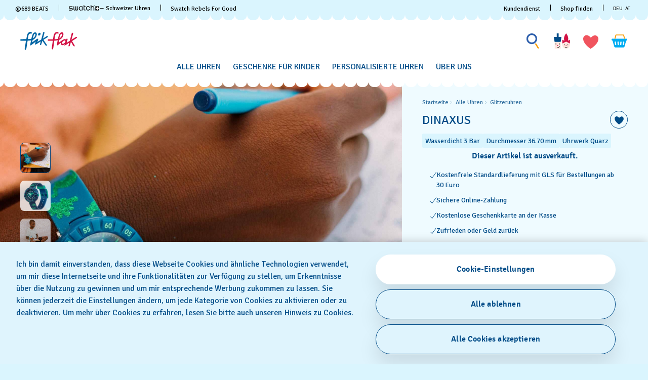

--- FILE ---
content_type: text/html;charset=UTF-8
request_url: https://www.flikflak.com/de-at/dinaxus-fcsp117/FCSP117.html
body_size: 94641
content:

<script>
window.analytics = window.analytics || {};
var analyticsLocal = JSON.parse("\u007b\"name\"\u003a\"DINAXUS\"\u002c\"id\"\u003a\"FCSP117\"\u002c\"brand\"\u003a\"FLIK\u0020FLAK\u0020POWER\u0020TIME\"\u002c\"category\"\u003a\"Flik\u0020Flak\u0020Shine\u0020Bright\"\u002c\"variant\"\u003a\"R29\u0020POWER\u0020TIME\u00207\u002b\"\u002c\"product\u005fcolour\"\u003a\"Blue\"\u002c\"product\u005fsize\"\u003a\"S\"\u002c\"product\u005ftype\"\u003a\"watch\"\u002c\"product\u005fmaterial\"\u003a\"Silicone\"\u002c\"product\u005flabel\"\u003a\"Flik\u0020Flak\"\u002c\"price\"\u003a\"60\u002e00\"\u002c\"product\u005favailability\"\u003a\"out\u0020of\u0020stock\"\u002c\"product\u005fstatus\"\u003a\"sale\"\u002c\"product\u005fean\"\u003a\"7610522867062\"\u002c\"product\u005fcollection\"\u003a\"Flik\u0020Flak\u0020Shine\u0020Bright\"\u007d");
if (analyticsLocal) {
for (var property in analyticsLocal) {
window.analytics[property] = analyticsLocal[property];
}
}
</script>

<script>
(function () {
var gtmNewDetailProduct = { event: 'EECproductDetailView', ecommerce: { currencyCode: 'EUR' }};
var gtmDetailProduct = window.gtmDetailProduct || gtmNewDetailProduct;
gtmDetailProduct.ecommerce.detail = JSON.parse("\u007b\"actionField\"\u003a\u007b\u007d\u002c\"products\"\u003a\u005b\u007b\"name\"\u003a\"DINAXUS\"\u002c\"id\"\u003a\"FCSP117\"\u002c\"brand\"\u003a\"FLIK\u0020FLAK\u0020POWER\u0020TIME\"\u002c\"category\"\u003a\"Flik\u0020Flak\u0020Shine\u0020Bright\"\u002c\"variant\"\u003a\"R29\u0020POWER\u0020TIME\u00207\u002b\"\u002c\"product\u005fcolour\"\u003a\"Blue\"\u002c\"product\u005fsize\"\u003a\"S\"\u002c\"product\u005ftype\"\u003a\"watch\"\u002c\"product\u005fmaterial\"\u003a\"Silicone\"\u002c\"product\u005flabel\"\u003a\"Flik\u0020Flak\"\u002c\"price\"\u003a\"60\u002e00\"\u002c\"product\u005favailability\"\u003a\"out\u0020of\u0020stock\"\u002c\"product\u005fstatus\"\u003a\"sale\"\u002c\"product\u005fean\"\u003a\"7610522867062\"\u002c\"product\u005fcollection\"\u003a\"Flik\u0020Flak\u0020Shine\u0020Bright\"\u007d\u005d\u007d");
window.gtmDetailProduct = gtmDetailProduct;
})();
</script>

























































































<!DOCTYPE html>
<html
lang="de"
data-action="Product-Show"
data-querystring="pid=FCSP117"
data-widget="html"
dir="ltr"
data-scroll-animation="false"
>
<head>
<meta charset="UTF-8" />




    <script>
    window.sfccUnCachedData = {"customerData":{"loginStatus":"guest","currencyCode":"EUR","customerId":"bcnXoWC4erifqJGPejSBG7IaXh","customerName":"","isAuthenticated":false},"csrfData":{"tokenName":"csrf_token","tokenValue":"mMwJivLOM1wDBm2w54pF5sw4bb3jJV-_JCJNF1Hs5NtqNy_hgJCOpORE8Wsgp3jkbdl-ksaMOfKBBslbbkiQ9QeV2vMkA3BxJETm28kMoe2beSlm7FT-Gef0cScbT2Uzc0dof2_xX7jPzkiWgQvgthWyYXeD-IEPaGtvtXzz9taW3u3ipZI=","refreshUrl":"/on/demandware.store/Sites-swarp-EU-Site/de_AT/CSRF-RefreshToken","refreshMinutes":20,"sleepDetect":true},"countrySuggestionData":{"selectedLocale":"de_AT","selectedCountry":"AT","customerTrueIp":"52.15.140.91","customerIp":"52.15.140.91","customerCountryToRedirect":"US","actionUrl":"https://www.flikflak.com/on/demandware.store/Sites-swarp-EU-Site/de_AT/Page-SwitchCountrySuggestion?countryCode=US","geolocationCookieValue":null,"optanonConsentCookieName":"OptanonAlertBoxClosed","optanonConsentCookieValue":null}};
</script>











    
        <meta name="google-site-verification" content="UN2BiLFidmeU5m4GWsFZtryb54RpwePIHAaBLIlAxqo" />
    
        <meta name="facebook-domain-verification" content="sxpwuzarm2uxoew259wbsl057ndx4h" />
    







<link rel="preconnect" href="https://www.googletagmanager.com" crossorigin="anonymous"/>
<link rel="dns-prefetch" href="https://www.googletagmanager.com"/>



<link rel="preconnect" href="https://analytics.tiktok.com" crossorigin="anonymous"/>
<link rel="dns-prefetch" href="https://analytics.tiktok.com"/>



<link rel="preconnect" href="https://cdn.cquotient.com" crossorigin="anonymous"/>
<link rel="dns-prefetch" href="https://cdn.cquotient.com"/>



<link rel="preconnect" href="https://adservice.google.com" crossorigin="anonymous"/>
<link rel="dns-prefetch" href="https://adservice.google.com"/>



<link rel="preconnect" href="https://stats.g.doubleclick.net" crossorigin="anonymous"/>
<link rel="dns-prefetch" href="https://stats.g.doubleclick.net"/>



<link rel="preconnect" href="https://googleads.g.doubleclick.net" crossorigin="anonymous"/>
<link rel="dns-prefetch" href="https://googleads.g.doubleclick.net"/>



<link rel="preconnect" href="https://www.googleadservices.com" crossorigin="anonymous"/>
<link rel="dns-prefetch" href="https://www.googleadservices.com"/>



<link rel="preconnect" href="https://service.force.com" crossorigin="anonymous"/>
<link rel="dns-prefetch" href="https://service.force.com"/>



<link rel="preconnect" href="https://cdn.cookielaw.org" crossorigin="anonymous"/>
<link rel="dns-prefetch" href="https://cdn.cookielaw.org"/>





<link as="style" href="/on/demandware.static/Sites-swarp-EU-Site/-/de_AT/v1769504607969/css/flikflak/critical-styles.css" rel="preload" />
<link rel="stylesheet" href="/on/demandware.static/Sites-swarp-EU-Site/-/de_AT/v1769504607969/css/flikflak/critical-styles.css"/>

<link as="style" href="/on/demandware.static/Sites-swarp-EU-Site/-/de_AT/v1769504607969/css/flikflak/common.css" rel="preload" />
<link rel="stylesheet" href="/on/demandware.static/Sites-swarp-EU-Site/-/de_AT/v1769504607969/css/flikflak/common.css" media="none" onload="if(media!=='all')media='all'"/>


    
        
            <link rel="preload" as="style" href="/on/demandware.static/Sites-swarp-EU-Site/-/de_AT/v1769504607969/css/swatch/localization.css" />
            <link rel="stylesheet" href="/on/demandware.static/Sites-swarp-EU-Site/-/de_AT/v1769504607969/css/swatch/localization.css" media="none" onload="if(media!=='all')media='all'" />
        
    

    
        
            <link rel="preload" as="style" href="/on/demandware.static/Sites-swarp-EU-Site/-/de_AT/v1769504607969/css/flikflak/pdp.css" />
            <link rel="stylesheet" href="/on/demandware.static/Sites-swarp-EU-Site/-/de_AT/v1769504607969/css/flikflak/pdp.css" media="none" onload="if(media!=='all')media='all'" />
        
    

    
        
            <link rel="preload" as="style" href="/on/demandware.static/Sites-swarp-EU-Site/-/de_AT/v1769504607969/css/flikflak/page-designer.css" />
            <link rel="stylesheet" href="/on/demandware.static/Sites-swarp-EU-Site/-/de_AT/v1769504607969/css/flikflak/page-designer.css" media="none" onload="if(media!=='all')media='all'" />
        
    




    <link rel="preload" href="/on/demandware.static/Sites-swarp-EU-Site/-/default/dweed21399/fonts/signika-light.woff2" as="font" type="font/woff2" crossorigin="anonymous" />
    <link rel="preload" href="/on/demandware.static/Sites-swarp-EU-Site/-/default/dw9575a51c/fonts/signika-regular.woff2" as="font" type="font/woff2" crossorigin="anonymous" />
    <link rel="preload" href="/on/demandware.static/Sites-swarp-EU-Site/-/default/dw0badfdf4/fonts/signika-semibold-webfont.woff2" as="font" type="font/woff2" crossorigin="anonymous" />
    <style>
        @font-face {
            font-display: swap;
            font-family: 'Signika';
            src: url("/on/demandware.static/Sites-swarp-EU-Site/-/default/dweed21399/fonts/signika-light.woff2") format("woff2"),
                url("/on/demandware.static/Sites-swarp-EU-Site/-/default/dwaa1fc888/fonts/signika-light.woff") format("woff"),
                url("/on/demandware.static/Sites-swarp-EU-Site/-/default/dw79d1f03d/fonts/signika-light.ttf") format("truetype"),
                url("/on/demandware.static/Sites-swarp-EU-Site/-/default/dw641d5963/fonts/signika-light.eot") format("opentype");
            font-weight: 300;
            font-style: normal;
        }

        @font-face {
            font-display: swap;
            font-family: 'Signika';
            src: url("/on/demandware.static/Sites-swarp-EU-Site/-/default/dw9575a51c/fonts/signika-regular.woff2") format("woff2"),
                url("/on/demandware.static/Sites-swarp-EU-Site/-/default/dwec65e94f/fonts/signika-regular.woff") format("woff"),
                url("/on/demandware.static/Sites-swarp-EU-Site/-/default/dwa66dd5f7/fonts/signika-regular.ttf") format("truetype"),
                url("/on/demandware.static/Sites-swarp-EU-Site/-/default/dwf0876f1b/fonts/signika-regular.eot") format("opentype");
            font-weight: normal;
            font-style: normal;
        }

        @font-face {
            font-display: swap;
            font-family: 'Signika';
            src: url("/on/demandware.static/Sites-swarp-EU-Site/-/default/dw0badfdf4/fonts/signika-semibold-webfont.woff2") format("woff2"),
                url("/on/demandware.static/Sites-swarp-EU-Site/-/default/dw56e6d142/fonts/signika-semibold-webfont.woff") format("woff"),
                url("/on/demandware.static/Sites-swarp-EU-Site/-/default/dw178e1925/fonts/signika-semibold-webfont.ttf") format("truetype"),
                url("/on/demandware.static/Sites-swarp-EU-Site/-/default/dwd03a38c7/fonts/signika-semibold-webfont.eot") format("opentype");
            font-weight: bold;
            font-style: normal;
        }
    </style>




<script>
    window.contexts = ["global","minicart","countryselect","contentlite","carousel","pdp","storepickup","pagedesigner"];
    window.sfccData = {"id":"swarp-EU","brand":"flikflak","isSwatch":false,"isFlikFlak":true,"country":{"isWishlistEnabled":true,"isEReservationAvailable":true,"isClubEnabledForCountry":false,"isAiDataAccountEnabled":false,"isCCExpressAvailable":false,"isNonEShopCountry":false},"orgConfigs":{"htmlSanitizationConfig":{"disallowedTagsMode":"completelyDiscard","allowedTags":["span","img","br","a","i","em","strong","p","h1","h2","h3","h4","h5","svg","title","path","text"],"allowedAttributes":{"span":["style","class"],"a":["href","target","class"],"img":["src","alt","title","width","height"],"svg":["alt","class","xmlns","width","height","viewBox","focusable","aria-hidden"],"path":["fill","fill-rule","d"]},"parser":{"lowerCaseTags":false,"lowerCaseAttributeNames":false}}},"storefront":{},"url":{"action":"Product-Show","query":"pid=FCSP117"}};
</script>






    
    





    <script src="https://cdn.cookielaw.org/consent/fbf6a3df-49b8-4a9b-867a-9608a3096bfe/otSDKStub.js" data-document-language="true" type="text/javascript" charset="UTF-8" data-domain-script="fbf6a3df-49b8-4a9b-867a-9608a3096bfe" ></script>







<script>
    window.sfccGlobalUrls = {"ACCOUNT":{"LOGOUT":"/de-at/logout"},"GLOBAL":{"ASSET_RENDER":"/on/demandware.store/Sites-swarp-EU-Site/de_AT/Content-AssetRender"}};
    window.sfccGlobalResources = {"ICONS":{"ICON_CLOSE":"Schließensymbol","ICON_ARROW_LEFT":"Symbol für Karussell links","ICON_ARROW_RIGHT":"Symbol für Karussell rechts","ICON_LOCATION_PIN":"Location icon","ICON_EMAIL":"E-Mail-Symbol","ICON_PRODUCT_CLASS":"{0} icon","ICON_ARROW_DOWN":"Pfeil nach unten","ICON_ARROW_UP":"Arrow Up","ICON_SELECTED":"Selected button icon"},"BUTTONS":{"SHOW_MORE":"Mehr anzeigen","SHOW_LESS":"Weniger zeigen","CLOSE":"Schließen","NEXT_SLIDE":"button.next.slide","PREVIOUS_SLIDE":"button.previous.slide"},"FORM_VALIDATION":{"loading":"Loading...","minlength":"Wert ist zu kurz","maxlength":"Wert ist zu lang","required":"Bitte fülle dieses Feld aus.","regex":"Wert stimmt nicht mit dem Format überein","stickToOptions":"Wert ist auf bestimmte Zeichen beschränkt"}};
</script>


<script>window.criData = {"debug":false,"state":{"product":{"uuid":"a72de233feedac1956adaa8b1a","id":"FCSP117","productOrMasterID":"FCSP117","productName":"DINAXUS","productShortName":"DINAXUS","productType":"standard","displaySKU":"FCSP117","class":"watch","brand":"Flik Flak","isSubscriptionOnly":false,"collectionName":"Flik Flak Shine Bright","productFamily":{},"productLine":{},"size":"0.00","isOptionProduct":false,"manufacturerSku":"FCSP117","price":{"sales":{"value":60,"currency":"EUR","formatted":"€ 60,00","decimalPrice":"60.00","symbol":"€"},"list":null,"exists":true},"breadcrumbs":[{"htmlValue":"Startseite","url":"https://www.flikflak.com/de-at/"},{"htmlValue":"Alle Uhren","url":"/de-at/all-kids-watches/"},{"htmlValue":"Glitzeruhren","url":"/de-at/sparkle-and-glitter-watches-for-kids/"}],"images":{"large":[{"alt":"\"DINAXUS\" Image #6","url":"https://static.swatch.com/flikflak/images/product/ZFCSP117/sa360/ZFCSP117_{{index}}.png","title":"DINAXUS","index":"0","absURL":"https://static.swatch.com/flikflak/images/product/ZFCSP117/sa360/ZFCSP117_{{index}}.png"}],"small":[{"alt":"\"DINAXUS\" Image #6","url":"https://static.swatch.com/flikflak/images/product/ZFCSP117/sa360/ZFCSP117_{{index}}.png","title":"DINAXUS","index":"0","absURL":"https://static.swatch.com/flikflak/images/product/ZFCSP117/sa360/ZFCSP117_{{index}}.png"}],"pdp.main":{"alt":"\"DINAXUS\" Image #0","url":"https://static.swatch.com/flikflak/images/product/ZFCSP117/fa000/ZFCSP117_fa000_ec002.png","title":"DINAXUS","index":"0","absURL":"https://static.swatch.com/flikflak/images/product/ZFCSP117/fa000/ZFCSP117_fa000_ec002.png"},"pdp.stickyBlock.desktop":{"alt":"\"DINAXUS\" Image #1","url":"https://static.swatch.com/flikflak/images/product/ZFCSP117/fa000/ZFCSP117_fa000_ec002.png","title":"DINAXUS","index":"0","absURL":"https://static.swatch.com/flikflak/images/product/ZFCSP117/fa000/ZFCSP117_fa000_ec002.png"},"pdp.stickyBlock.mobile":{"alt":"\"DINAXUS\" Image #2","url":"https://static.swatch.com/flikflak/images/product/ZFCSP117/fa200/ZFCSP117_fa200_er006.png","title":"DINAXUS","index":"0","absURL":"https://static.swatch.com/flikflak/images/product/ZFCSP117/fa200/ZFCSP117_fa200_er006.png"},"pdp.embroideryPersonalization.desktop":{"alt":"\"DINAXUS\" Image #3","url":"https://static.swatch.com/flikflak/images/product/ZFCSP117/fa000/ZFCSP117_fa000_ec010.png","title":"DINAXUS","index":"0","absURL":"https://static.swatch.com/flikflak/images/product/ZFCSP117/fa000/ZFCSP117_fa000_ec010.png"},"pdp.embroideryPersonalization.mobile":{"alt":"\"DINAXUS\" Image #4","url":"https://static.swatch.com/flikflak/images/product/ZFCSP117/fa000/ZFCSP117_fa000_ec011.png","title":"DINAXUS","index":"0","absURL":"https://static.swatch.com/flikflak/images/product/ZFCSP117/fa000/ZFCSP117_fa000_ec011.png"},"pdp.inStorePickup":{"alt":"\"DINAXUS\" Image #5","url":"https://static.swatch.com/flikflak/images/product/ZFCSP117/fa200/ZFCSP117_fa200_er006.png","title":"DINAXUS","index":"0","absURL":"https://static.swatch.com/flikflak/images/product/ZFCSP117/fa200/ZFCSP117_fa200_er006.png"},"pdp.360":{"alt":"\"DINAXUS\" Image #6","url":"https://static.swatch.com/flikflak/images/product/ZFCSP117/sa360/ZFCSP117_{{index}}.png","title":"DINAXUS","index":"0","absURL":"https://static.swatch.com/flikflak/images/product/ZFCSP117/sa360/ZFCSP117_{{index}}.png"}},"imageName":null,"productGalleryConfig":[{"schema":"simple","item":{"type":"image","alt":"\"DINAXUS\" Gallery Image #1","title":"DINAXUS","absURL":{"desktop":"https://static.swatch.com/flikflak/images/product/ZFCSP117/li100/ZFCSP117_li100_ec001.jpg","mobile":"https://static.swatch.com/flikflak/images/product/ZFCSP117/li100/ZFCSP117_li100_ec002.jpg"}}},{"schema":"complex","itemColumns":[[{"type":"image","alt":"\"DINAXUS\" Gallery Image #2_1","title":"DINAXUS","absURL":{"desktop":"https://static.swatch.com/flikflak/images/product/ZFCSP117/fa200/ZFCSP117_fa200_er007.png","mobile":"https://static.swatch.com/flikflak/images/product/ZFCSP117/fa200/ZFCSP117_fa200_er007m.png"}},{"type":"image","alt":"\"DINAXUS\" Gallery Image #2_1","title":"DINAXUS","absURL":{"desktop":"https://static.swatch.com/flikflak/images/product/ZFCSP117/li300/ZFCSP117_li300_ec001.jpg","mobile":"https://static.swatch.com/flikflak/images/product/ZFCSP117/li300/ZFCSP117_li300_ec002.jpg"}},{"type":"image","alt":"\"DINAXUS\" Gallery Image #2_1","title":"DINAXUS","absURL":{"desktop":"https://static.swatch.com/flikflak/images/product/ZFCSP117/fa100/ZFCSP117_fa100_er007.png","mobile":"https://static.swatch.com/flikflak/images/product/ZFCSP117/fa100/ZFCSP117_fa100_er007m.png"}}],[{"type":"image","alt":"\"DINAXUS\" Gallery Image #2_2","title":"DINAXUS","absURL":{"desktop":"https://static.swatch.com/flikflak/images/product/ZFCSP117/fa000/ZFCSP117_fa000_er002.png","mobile":"https://static.swatch.com/flikflak/images/product/ZFCSP117/fa000/ZFCSP117_fa000_er002m.png"}}]]}],"productGalleryMediaCount":5,"productGalleryFirstMedia":{"type":"image","alt":"\"DINAXUS\" Gallery Image #1","title":"DINAXUS","absURL":{"desktop":"https://static.swatch.com/flikflak/images/product/ZFCSP117/li100/ZFCSP117_li100_ec001.jpg","mobile":"https://static.swatch.com/flikflak/images/product/ZFCSP117/li100/ZFCSP117_li100_ec002.jpg"}},"selectedQuantity":1,"minOrderQuantity":1,"maxOrderQuantity":10,"longDescription":"Die DINAXUS Kinderuhr ist das perfekte Geschenk für kleine Tierfans, die das Uhrenlesen lernen – mit glänzendem, bedrucktem Armband und Zifferblatt in Metallic-Optik.","shortDescription":"DINAXUS","rating":3.4,"promotions":[{"calloutMsg":"","details":"","enabled":true,"id":"FlikFlakBookPromo","name":"FlikFlakBookPromo","promotionClass":"PRODUCT","rank":null,"gtmInfo":{"id":"FlikFlakBookPromo","name":"FlikFlakBookPromo"}}],"attributes":null,"availability":{"messages":["Dieser Artikel ist derzeit nicht verfügbar."],"isOptionAvailableForCountry":false,"countryOrderableInventory":false,"inStockDate":null},"available":false,"outofstock":true,"quantityExceeded":false,"isFullyReserved":false,"options":[],"selectedOptionValues":[],"quantities":[{"value":"1","selected":true,"url":"/on/demandware.store/Sites-swarp-EU-Site/de_AT/Product-Variation?pid=FCSP117&quantity=1"},{"value":"2","selected":false,"url":"/on/demandware.store/Sites-swarp-EU-Site/de_AT/Product-Variation?pid=FCSP117&quantity=2"},{"value":"3","selected":false,"url":"/on/demandware.store/Sites-swarp-EU-Site/de_AT/Product-Variation?pid=FCSP117&quantity=3"},{"value":"4","selected":false,"url":"/on/demandware.store/Sites-swarp-EU-Site/de_AT/Product-Variation?pid=FCSP117&quantity=4"},{"value":"5","selected":false,"url":"/on/demandware.store/Sites-swarp-EU-Site/de_AT/Product-Variation?pid=FCSP117&quantity=5"},{"value":"6","selected":false,"url":"/on/demandware.store/Sites-swarp-EU-Site/de_AT/Product-Variation?pid=FCSP117&quantity=6"},{"value":"7","selected":false,"url":"/on/demandware.store/Sites-swarp-EU-Site/de_AT/Product-Variation?pid=FCSP117&quantity=7"},{"value":"8","selected":false,"url":"/on/demandware.store/Sites-swarp-EU-Site/de_AT/Product-Variation?pid=FCSP117&quantity=8"},{"value":"9","selected":false,"url":"/on/demandware.store/Sites-swarp-EU-Site/de_AT/Product-Variation?pid=FCSP117&quantity=9"},{"value":"10","selected":false,"url":"/on/demandware.store/Sites-swarp-EU-Site/de_AT/Product-Variation?pid=FCSP117&quantity=10"}],"sizeChartId":null,"sizeGuideAssetId":"product-size-need-help","selectedProductUrl":"/de-at/dinaxus-fcsp117/FCSP117.html?","productURL":"/de-at/dinaxus-fcsp117/FCSP117.html","readyToOrder":true,"online":true,"pageTitle":"FCSP117 - DINAXUS - Swatch® Österreich","pageDescription":null,"pageKeywords":null,"pageMetaTags":[{},{},{},{},{},{},{},{},{},{},{},{},{},{},{},{},{}],"template":null,"isAvailableForCountry":false,"isInAssortment":true,"isP40Delivery":null,"p40ContentAsset":{},"cartConfirmContentAssetID":null,"pdpBGColor":null,"pdpBGColor2":null,"colorDescriptionText":null,"pdpMainBGColor":null,"pdpSCBGColor":null,"personalizationSiblingID":null,"pdpStickyImageViewType":null,"pdpStickyImageExtension":null,"pdpVideoContentAssetID":null,"pdpEditorialContentAssetID":null,"pdpCollectionGridContentAssetID":null,"pdpCollectionContentAssetID":null,"collectionIcon":null,"collectionCategory":"Flik Flak Shine Bright","specialStockMessage":null,"ctaBackgroundColor":null,"ctaFontColor":null,"isAlertStock":false,"isArchived":true,"isEmbroidery":false,"embroideryColor":null,"embroideryBGPositionDesktop":["52","50"],"embroideryBGPositionMobile":["70","50"],"isEmbroideryPersonalizationAvailable":false,"ponderation":5,"is3D":true,"isFlikFlak":true,"isFlikFlakBook":false,"itemSize":"S","ffBackgroundColor":null,"ffFontColor":null,"width":"36.70","thickness":"10.23","height":"35.00","ffFontColorTile2":null,"ffFontColorPart2Tile2":null,"ereservation":"notavailable","isCCExpressEnabled":true,"maxProductQuantity":null,"deliveryIconsConfig":[],"launchLabel":"","isPreLaunch":false,"entityBrand":null,"isDisableRecommendations":false,"isSwatchClubUpgrade":null,"isNonReturnable":null,"productBadges":{"total":0},"isInitiallyAdded":false,"specialProduct":false,"isStockReservationEnabled":false,"nonPurchasable":false,"disableGuestOrder":false,"storeCtaUrl":null,"OOOstatus":"permanently.soldout.everywhere","OOOstatusLabel":"Dieser Artikel ist ausverkauft.","swatchPaySiblingID":null,"isSwatchPay":null,"showSWPayTooltipInfo":null,"showSWPayContentAssetOnPDP":false,"mechanismType":"","caseMaterial":"Material biologischen Ursprungs","caseColor":"Blau","strapMaterial":"Silikon","waterproofMeter":3,"indexColor":"Weiß","caseInfo":"Breite 36.70 mm; Dicke 10.23 mm; Höhe 35.00 mm","isCanvasStrap":false,"showStorePickupCTA":false,"showPrice":false,"showVariations":false,"selectedVariantGroupId":null,"variationGroups":null,"variationAttributes":null,"isOptionSelectionMandatory":true,"hasNonPreselectableVariationAttributes":false,"precisousMetals":null,"rareEarth":null,"hazardousSubstances":null,"recycledMaterial":null,"packagingRecycle":null,"environmentalCharacteristicsDate":"2025-12-11","productFeatures":[{"attributeID":"width","name":"Durchmesser","description":"36.70 mm","isSpecification":true,"value":"36.70","icon":{"id":"width","type":"isml"},"highlightLabel":""},{"attributeID":"thickness","name":"Gehäusehöhe","description":"10.23 mm","isSpecification":true,"value":"10.23","icon":{"id":"thickness","type":"isml"}},{"attributeID":"height","name":"Horn zu Horn Abstand","description":"35.00 mm","isSpecification":true,"value":"35.00","icon":{"id":"height","type":"isml"}},{"attributeID":"movement","name":"Uhrwerk","description":"Quarz","isSpecification":false,"value":"Q","icon":{"id":"movement","type":"isml"},"highlightLabel":""},{"attributeID":"waterproofMeter","name":"Wasserdicht","description":"  3 Bar","isSpecification":false,"value":3,"icon":{"id":"waterproofmeter","type":"isml"},"highlightLabel":""},{"attributeID":"strapMaterial","name":"Armbandmaterial","description":"Silikon","isSpecification":true,"value":"14","icon":{"id":"strapmaterial","type":"isml"}},{"attributeID":"strapClaspMaterial","name":"Verschlussmaterial","description":"Material biologischen Ursprungs","isSpecification":true,"value":"5","icon":{"id":"strapclaspmaterial","type":"isml"}},{"attributeID":"strapClasp","name":"Armbandschnalle","description":"Schliesse","isSpecification":true,"value":"1","icon":{"id":"strapclasp","type":"isml"}},{"attributeID":"caseMaterial","name":"Gehäusematerial","description":"Material biologischen Ursprungs","isSpecification":true,"value":"8","icon":{"id":"casematerial","type":"isml"}},{"attributeID":"collectionCategory","name":"Kollektion","description":"Flik Flak Shine Bright","isSpecification":false,"value":"Flik Flak Shine Bright","icon":{"id":"collectioncategory","type":"svg"}},{"attributeID":"packagingType","name":"Art der Verpackung","description":"Standard","isSpecification":false,"value":"3","icon":{"id":"packagingtype","type":"svg"}},{"attributeID":"itemColor","name":"Farbe","description":"Blau","isSpecification":true,"value":"13","icon":{"id":"itemcolor","type":"svg"}},{"attributeID":"strapColor","name":"Bandfarbe","description":"Blau","isSpecification":true,"value":"13","icon":{"id":"strapcolor","type":"svg"}},{"attributeID":"dialColor","name":"Farbe Zifferblatt","description":"Blau","isSpecification":true,"value":"13","icon":{"id":"dialcolor","type":"svg"}},{"attributeID":"caseColor","name":"Gehäusefarbe","description":"Blau","isSpecification":true,"value":"13","icon":{"id":"casecolor","type":"svg"}},{"attributeID":"productFamily","name":"Produktkategorie","description":"FLIK FLAK POWER TIME","isSpecification":true,"value":"FW3","icon":{"id":"productfamily","type":"svg"}}],"wishlistEnabled":true,"isInWishlist":false,"canvasRoutingCode":"","canvasType":null,"gtmInfo":{"name":"DINAXUS","id":"FCSP117","brand":"FLIK FLAK POWER TIME","category":"Flik Flak Shine Bright","variant":"R29 POWER TIME 7+","product_colour":"Blue","product_size":"S","product_type":"watch","product_material":"Silicone","product_label":"Flik Flak","price":"60.00","product_availability":"out of stock","product_status":"sale","product_ean":"7610522867062","product_collection":"Flik Flak Shine Bright"},"gtmInfoStr":"{\"name\":\"DINAXUS\",\"id\":\"FCSP117\",\"brand\":\"FLIK FLAK POWER TIME\",\"category\":\"Flik Flak Shine Bright\",\"variant\":\"R29 POWER TIME 7+\",\"product_colour\":\"Blue\",\"product_size\":\"S\",\"product_type\":\"watch\",\"product_material\":\"Silicone\",\"product_label\":\"Flik Flak\",\"price\":\"60.00\",\"product_availability\":\"out of stock\",\"product_status\":\"sale\",\"product_ean\":\"7610522867062\",\"product_collection\":\"Flik Flak Shine Bright\",\"position\":null}"}},"forms":{},"urls":{"refresh":"/on/demandware.store/Sites-swarp-EU-Site/de_AT/DataStore-GetData"}}</script>


<script>
    /* @preserve
    * Trakken cross domain helper, Version: 1.2.0
    * https://www.trkkn.com/
    * Copyright 2024, Trakken GmbH
    *

    /**
     * Helper methods for decorating URLs with Google Analytics linker parameters.
     *
     * This script provides two options for decorating a target URL with
     * Google Analytics linker parameters (`_gl`).
     *
     * - **Option 1**: Decorate the entire URL with the linker parameters.
     * - **Option 2**: Retrieve only the `_gl` parameter value to append manually.
     *
     * @example
     * // Option 1: Get the decorated URL
     * const targetURL = 'https://swatch.com/en-gb';
     * const decoratedURL = trkknDomainLinkerHelper.getDecoratedUrl(targetURL);
     * console.log(decoratedURL);
     * // Output: https://swatch.com/en-gb?_gl=1*1g2loow*_ga*MTIxMzIxMzIxMzIxLjIzMTU2NDg0NjY.*_ga_G-XXXXXX*MTY0OTE3NjMxMy41LjEuMTY0OTE4MzI3My4w
     *
     * @example
     * // Option 2: Get only the `_gl` parameter value
     * const glParam = trkknDomainLinkerHelper.getGlParameter(targetURL);
     * console.log(glParam);
     * // Output: _gl=1*1g2loow*_ga*MTIxMzIxMzIxMzIxLjIzMTU2NDg0NjY.*_ga_G-XXXXXX*MTY0OTE3NjMxMy41LjEuMTY0OTE4MzI3My4w
     *
    */
    var trkknDomainLinkerHelper=function(r){"use strict";var t,e;function n(){for(var r=t,e={},n=0;n<r.length;++n)e[r[n]]=n;return e}function o(r){var o,a=[];for(d in r)if(r.hasOwnProperty(d)){var i=r[d];if(void 0!==i&&i==i&&null!==i&&"[object Object]"!==i.toString()){a.push(d);var c=a,u=c.push;i=String(i),t=t||(o=void 0,o="ABCDEFGHIJKLMNOPQRSTUVWXYZ",(o+=o.toLowerCase()+"0123456789-_")+"."),e=e||n();for(var f=[],l=0;l<i.length;l+=3){var s=l+1<i.length,g=l+2<i.length,v=i.charCodeAt(l),d=s?i.charCodeAt(l+1):0,p=g?i.charCodeAt(l+2):0,h=v>>2;v=(3&v)<<4|d>>4,d=(15&d)<<2|p>>6,p&=63,g||(p=64,s||(d=64)),f.push(t[h],t[v],t[d],t[p])}u.call(c,f.join(""))}}return r=a.join("*")}function a(r,t){var e=Object.keys(r);if(Object.getOwnPropertySymbols){var n=Object.getOwnPropertySymbols(r);t&&(n=n.filter((function(t){return Object.getOwnPropertyDescriptor(r,t).enumerable}))),e.push.apply(e,n)}return e}function i(r){for(var t=1;t<arguments.length;t++){var e=null!=arguments[t]?arguments[t]:{};t%2?a(Object(e),!0).forEach((function(t){c(r,t,e[t])})):Object.getOwnPropertyDescriptors?Object.defineProperties(r,Object.getOwnPropertyDescriptors(e)):a(Object(e)).forEach((function(t){Object.defineProperty(r,t,Object.getOwnPropertyDescriptor(e,t))}))}return r}function c(r,t,e){return(t=function(r){var t=function(r,t){if("object"!=typeof r||null===r)return r;var e=r[Symbol.toPrimitive];if(void 0!==e){var n=e.call(r,t||"default");if("object"!=typeof n)return n;throw new TypeError("@@toPrimitive must return a primitive value.")}return("string"===t?String:Number)(r)}(r,"string");return"symbol"==typeof t?t:String(t)}(t))in r?Object.defineProperty(r,t,{value:e,enumerable:!0,configurable:!0,writable:!0}):r[t]=e,r}function u(r){var t=window.google_tag_data.gl.decorators;if(!t||!Array.isArray(t))return console.warn("window.google_tag_data.gl.decorators not found or not an array."),!1;for(var e={},n=0;n<t.length;n+=1)f(r,t[n].domains)&&(e=i(i({},e),t[n].callback()));return 0!==Object.keys(e).length&&e}function f(r,t){return t.find((function(t){return new RegExp(t).test(r)}))}function l(r){if(!1===u(r))return"";var t=o(u(r)),e=s(t);return"1*".concat(e,"*").concat(t)}function s(r,t){var e;if(r=[window.navigator.userAgent,(new Date).getTimezoneOffset(),window.navigator.userLanguage||window.navigator.language,Math.floor(new Date(Date.now()).getTime()/60/1e3)-(void 0===t?0:t),r].join("*"),!(t=e)){t=Array(256);for(var n=0;256>n;n++){for(var o=n,a=0;8>a;a++)o=1&o?o>>>1^3988292384:o>>>1;t[n]=o}}for(e=t,t=4294967295,n=0;n<r.length;n++)t=t>>>8^e[255&(t^r.charCodeAt(n))];return((-1^t)>>>0).toString(36)}function g(r){var t=window.location.search,e=new URLSearchParams(t).get(r);if(!e)return p("".concat(r," not found")),!1;var n=e.split("*");return!Array.isArray(n)||n.length<4?(p("".concat(r," has unexpected format: ").concat(e),n),!1):e.split("*")}function v(r){return r.replace(/\.+$/,"")}function d(r){var t,e,n=function(r){return r[1]}(r),o=s((t=r,(e=JSON.parse(JSON.stringify(t))).splice(0,2),e.join("*"))),a=!1;return o===n?(a=!0,p("hashes match: ".concat(o," === ").concat(n))):p("hashes don't match: ".concat(o," !== ").concat(n)),a}function p(){var r;if(r="tws_debug_autoLinker",document.cookie.replace(new RegExp("(?:(?:^|.*;\\s*)".concat(r,"\\s*\\=\\s*([^;]*).*$)|^.*$")),"$1")){for(var t=arguments.length,e=new Array(t),n=0;n<t;n++)e[n]=arguments[n];var o=[].slice.call(e);o.unshift("%c domain linker ".concat((new Date).toLocaleString()),"color: #e5e5e5; background: #66BB6A"),console.log.apply(this,o)}}return r.getClientIdFromLinkerParam=function(r){var t=g(r);if(t&&d(t)){var e=function(r){for(var t,e=0;e<r.length;e+=1)"_ga"===r[e]&&(t=r[e+1]);var n=v(t);return atob(n)}(t);return p("clientid:",e),e}},r.getDecoratedUrl=function(r){var t=l(r);if(!t)return r;var e=r.includes("?")?"&":"?";return"".concat(r).concat(e,"_gl=").concat(t)},r.getGlParameter=l,r.getGlParameterLegacy=function(r){var t=o(r),e=s(t);return"1*".concat(e,"*").concat(t)},r.getSessionId=function(r,t){var e=g(r);if(e&&d(e)){var n=function(r){var t=[];p("linkerArray:",r);for(var e=0;e<r.length;e+=1)r[e].indexOf("_ga_")>-1&&(t.push(r[e]),t.push(r[e+1]));var n=[],o="",a=!0;p("encodedSessionIDs:",t);for(var i=0;i<t.length;i+=1)if(a)o=t[i].replace("_ga_",""),a=!1;else{var c=v(t[i]);n.push({id:o,sessionId:atob(c).split(".")[0],raw:atob(c)}),a=!0}return n}(e);return p("sessionIds:",n),n.find((function(r){return"G-".concat(r.id)===t}))}},r}({});
</script>


    
        <link as="script" href="/on/demandware.static/Sites-swarp-EU-Site/-/de_AT/v1769504607969/main.js" rel="preload" fetchpriority="high" crossorigin="anonymous" />
    




<script>
    window.headInitTime = Date.now();
    document.addEventListener('DOMContentLoaded', function () {
        window.domReadyTime = Date.now();
    }, { once: true });
    
        window.assetsStaticURL = '/on/demandware.static/Sites-swarp-EU-Site/-/de_AT/v1769504607969/';
    
</script>


    
        <script async="async" src="/on/demandware.static/Sites-swarp-EU-Site/-/de_AT/v1769504607969/main.js" crossorigin="anonymous"></script>
    


<meta content="ie=edge" http-equiv="x-ua-compatible"/>
<meta content="width=device-width, initial-scale=1, viewport-fit=cover" name="viewport"/>









<title>FCSP117 - DINAXUS - Swatch® Österreich</title>

<meta name="description" content="Entdecken Sie den unverwechselbaren Stil von DINAXUS von Swatch&reg;. Ob markant oder zur&uuml;ckhaltend, unsere Uhren sind darauf ausgelegt, jeden Look zu erg&auml;nzen. Entdecken Sie die perfekte Swatch&reg; f&uuml;r Ihren Lebensstil, geschaffen f&uuml;r Funktion und Mode."/>
<meta name="keywords" content="Flik Flak DINAXUS FCSP117"/>



    
        <meta property="og:image" content="https://static.swatch.com/flikflak/images/product/ZFCSP117/fa000/ZFCSP117_fa000_ec002.png" />
    

    
        <meta property="og:product:price:amount" content="60.00" />
    

    
        <meta property="og:type" content="website" />
    

    
        <meta property="twitter:card" content="product" />
    

    
        <meta property="twitter:title" content="FCSP117 - DINAXUS - Swatch&reg; &Ouml;sterreich" />
    

    
        <meta property="twitter:url" content="https://www.flikflak.com/on/demandware.store/Sites-swarp-EU-Site/de_AT/__SYSTEM__Page-Render?cid=pdp-ff-all&amp;params=%7b%22custom%22%3a%22%7b%5c%22action%5c%22%3a%5c%22Product-Show%5c%22%2c%5c%22queryString%5c%22%3a%5c%22pid%3dFCSP117%5c%22%2c%5c%22rawQueryString%5c%22%3a%7b%5c%22pid%5c%22%3a%5c%22FCSP117%5c%22%7d%2c%5c%22locale%5c%22%3a%5c%22de_AT%5c%22%2c%5c%22tracking_consent%5c%22%3anull%2c%5c%22isPageDesigner%5c%22%3atrue%7d%22%2c%22aspect_attributes%22%3a%7b%22product%22%3a%22FCSP117%22%7d%7d&amp;vf=058b6ec1d1eb985ff4203369372868da&amp;at=pdp&amp;pt=productDetailPage" />
    

    
        <meta property="og:product:price:currency" content="EUR" />
    

    
        <meta property="og:title" content="FCSP117 - DINAXUS - Swatch&reg; &Ouml;sterreich" />
    

    
        <meta property="og:description" content="Buy DINAXUS at Swatch Europe." />
    

    
        <meta property="twitter:image" content="https://static.swatch.com/flikflak/images/product/ZFCSP117/fa000/ZFCSP117_fa000_ec002.png" />
    

    
        <meta property="twitter:site" content="Swatch Europe" />
    

    
        <meta property="twitter:description" content="Buy DINAXUS at Swatch Europe." />
    

    
        <meta property="og:url" content="https://www.flikflak.com/on/demandware.store/Sites-swarp-EU-Site/de_AT/__SYSTEM__Page-Render?cid=pdp-ff-all&amp;params=%7b%22custom%22%3a%22%7b%5c%22action%5c%22%3a%5c%22Product-Show%5c%22%2c%5c%22queryString%5c%22%3a%5c%22pid%3dFCSP117%5c%22%2c%5c%22rawQueryString%5c%22%3a%7b%5c%22pid%5c%22%3a%5c%22FCSP117%5c%22%7d%2c%5c%22locale%5c%22%3a%5c%22de_AT%5c%22%2c%5c%22tracking_consent%5c%22%3anull%2c%5c%22isPageDesigner%5c%22%3atrue%7d%22%2c%22aspect_attributes%22%3a%7b%22product%22%3a%22FCSP117%22%7d%7d&amp;vf=058b6ec1d1eb985ff4203369372868da&amp;at=pdp&amp;pt=productDetailPage" />
    







    
        <link rel="alternate" href="https://www.flikflak.com/ar-sa/dinaxus-fcsp117/FCSP117.html" hreflang="ar-sa" />
    
        <link rel="alternate" href="https://www.flikflak.com/da-dk/dinaxus-fcsp117/FCSP117.html" hreflang="da-dk" />
    
        <link rel="alternate" href="https://www.flikflak.com/de-at/dinaxus-fcsp117/FCSP117.html" hreflang="de-at" />
    
        <link rel="alternate" href="https://www.flikflak.com/de-ch/dinaxus-fcsp117/FCSP117.html" hreflang="de-ch" />
    
        <link rel="alternate" href="https://www.flikflak.com/de-de/dinaxus-fcsp117/FCSP117.html" hreflang="de-de" />
    
        <link rel="alternate" href="https://www.flikflak.com/el-gr/dinaxus-fcsp117/FCSP117.html" hreflang="el-gr" />
    
        <link rel="alternate" href="https://www.flikflak.com/en-en/dinaxus-fcsp117/FCSP117.html" hreflang="x-default" />
    
        <link rel="alternate" href="https://www.flikflak.com/en-ae/dinaxus-fcsp117/FCSP117.html" hreflang="en-ae" />
    
        <link rel="alternate" href="https://www.flikflak.com/en-au/dinaxus-fcsp117/FCSP117.html" hreflang="en-au" />
    
        <link rel="alternate" href="https://www.flikflak.com/en-ca/dinaxus-fcsp117/FCSP117.html" hreflang="en-ca" />
    
        <link rel="alternate" href="https://www.flikflak.com/en-ch/dinaxus-fcsp117/FCSP117.html" hreflang="en-ch" />
    
        <link rel="alternate" href="https://www.flikflak.com/en-cz/dinaxus-fcsp117/FCSP117.html" hreflang="en-cz" />
    
        <link rel="alternate" href="https://www.flikflak.com/en-gb/dinaxus-fcsp117/FCSP117.html" hreflang="en-gb" />
    
        <link rel="alternate" href="https://www.flikflak.com/en-hk/dinaxus-fcsp117/FCSP117.html" hreflang="en-hk" />
    
        <link rel="alternate" href="https://www.flikflak.com/en-ie/dinaxus-fcsp117/FCSP117.html" hreflang="en-ie" />
    
        <link rel="alternate" href="https://www.flikflak.com/en-in/dinaxus-fcsp117/FCSP117.html" hreflang="en-in" />
    
        <link rel="alternate" href="https://www.flikflak.com/en-my/dinaxus-fcsp117/FCSP117.html" hreflang="en-my" />
    
        <link rel="alternate" href="https://www.flikflak.com/en-sg/dinaxus-fcsp117/FCSP117.html" hreflang="en-sg" />
    
        <link rel="alternate" href="https://www.flikflak.com/en-sk/dinaxus-fcsp117/FCSP117.html" hreflang="en-sk" />
    
        <link rel="alternate" href="https://www.flikflak.com/en-th/dinaxus-fcsp117/FCSP117.html" hreflang="en-th" />
    
        <link rel="alternate" href="https://www.flikflak.com/en-us/dinaxus-fcsp117/FCSP117.html" hreflang="en-us" />
    
        <link rel="alternate" href="https://www.flikflak.com/en-za/dinaxus-fcsp117/FCSP117.html" hreflang="en-za" />
    
        <link rel="alternate" href="https://www.flikflak.com/es-ar/dinaxus-fcsp117/FCSP117.html" hreflang="es-ar" />
    
        <link rel="alternate" href="https://www.flikflak.com/es-es/dinaxus-fcsp117/FCSP117.html" hreflang="es-es" />
    
        <link rel="alternate" href="https://www.flikflak.com/es-mx/dinaxus-fcsp117/FCSP117.html" hreflang="es-mx" />
    
        <link rel="alternate" href="https://www.flikflak.com/fi-fi/dinaxus-fcsp117/FCSP117.html" hreflang="fi-fi" />
    
        <link rel="alternate" href="https://www.flikflak.com/fr-be/dinaxus-fcsp117/FCSP117.html" hreflang="fr-be" />
    
        <link rel="alternate" href="https://www.flikflak.com/fr-ca/dinaxus-fcsp117/FCSP117.html" hreflang="fr-ca" />
    
        <link rel="alternate" href="https://www.flikflak.com/fr-ch/dinaxus-fcsp117/FCSP117.html" hreflang="fr-ch" />
    
        <link rel="alternate" href="https://www.flikflak.com/fr-fr/dinaxus-fcsp117/FCSP117.html" hreflang="fr-fr" />
    
        <link rel="alternate" href="https://www.flikflak.com/it-ch/dinaxus-fcsp117/FCSP117.html" hreflang="it-ch" />
    
        <link rel="alternate" href="https://www.flikflak.com/it-it/dinaxus-fcsp117/FCSP117.html" hreflang="it-it" />
    
        <link rel="alternate" href="https://www.flikflak.com/ja-jp/dinaxus-fcsp117/FCSP117.html" hreflang="ja-jp" />
    
        <link rel="alternate" href="https://www.flikflak.com/ko-kr/dinaxus-fcsp117/FCSP117.html" hreflang="ko-kr" />
    
        <link rel="alternate" href="https://www.flikflak.com/ms-my/dinaxus-fcsp117/FCSP117.html" hreflang="ms-my" />
    
        <link rel="alternate" href="https://www.flikflak.com/nl-be/dinaxus-fcsp117/FCSP117.html" hreflang="nl-be" />
    
        <link rel="alternate" href="https://www.flikflak.com/nl-nl/dinaxus-fcsp117/FCSP117.html" hreflang="nl-nl" />
    
        <link rel="alternate" href="https://www.flikflak.com/no-no/dinaxus-fcsp117/FCSP117.html" hreflang="no-no" />
    
        <link rel="alternate" href="https://www.flikflak.com/pl-pl/dinaxus-fcsp117/FCSP117.html" hreflang="pl-pl" />
    
        <link rel="alternate" href="https://www.flikflak.com/pt-pt/dinaxus-fcsp117/FCSP117.html" hreflang="pt-pt" />
    
        <link rel="alternate" href="https://www.flikflak.com/ru-ru/dinaxus-fcsp117/FCSP117.html" hreflang="ru-ru" />
    
        <link rel="alternate" href="https://www.flikflak.com/sv-se/dinaxus-fcsp117/FCSP117.html" hreflang="sv-se" />
    
        <link rel="alternate" href="https://www.flikflak.com/th-th/dinaxus-fcsp117/FCSP117.html" hreflang="th-th" />
    
        <link rel="alternate" href="https://www.flikflak.com/tr-tr/dinaxus-fcsp117/FCSP117.html" hreflang="tr-tr" />
    
        <link rel="alternate" href="https://www.flikflak.com/zh-hk/dinaxus-fcsp117/FCSP117.html" hreflang="zh-hk" />
    
        <link rel="alternate" href="https://www.flikflak.com/zh-tw/dinaxus-fcsp117/FCSP117.html" hreflang="zh-tw" />
    





    




<!-- Google Tag Manager -->
<script>(function(w,d,s,l,i){w[l]=w[l]||[];w[l].push({'gtm.start':
new Date().getTime(),event:'gtm.js'});var f=d.getElementsByTagName(s)[0],
j=d.createElement(s),dl=l!='dataLayer'?'&l='+l:'';j.async=true;j.src=
'https://www.googletagmanager.com/gtm.js?id='+i+dl;f.parentNode.insertBefore(j,f);
})(window,document,'script','dataLayer','GTM-P7FCRPG');</script>
<script>
window.analytics = window.analytics || {};
var analyticsGlobal = JSON.parse('' || "{}");
var analyticsLocal = JSON.parse('' || "{}");
window.analytics.enhancedEvents = 'true' === 'true';
window.analytics.optimizeID = '';
const ua = navigator.userAgent;
switch (true) {
case /(tablet|ipad|playbook|silk)|(android(?!.*mobi))/i.test(ua):
window.analytics.siteType = 't';
break;
case /Mobile|Android|iP(hone|od)|IEMobile|BlackBerry|Kindle|Silk-Accelerated|(hpw|web)OS|Opera M(obi|ini)/.test(ua):
window.analytics.siteType = 'm';
break;
default:
window.analytics.siteType = 'd';
};
if (analyticsLocal) {
for (var property in analyticsLocal) {
window.analytics[property] = analyticsLocal[property];
}
}
if (analyticsGlobal) {
for (var property in analyticsGlobal) {
window.analytics[property] = analyticsGlobal[property];
}
}
</script>
<!-- End Google Tag Manager -->





<link color="#004b87" href="/on/demandware.static/Sites-swarp-EU-Site/-/default/dw36ed00b6/images/favicons/flikflak/safari-pinned-tab.svg" rel="mask-icon"/>
<link href="/on/demandware.static/Sites-swarp-EU-Site/-/default/dwff8c3f7d/images/favicons/flikflak/apple-icon.png" rel="apple-touch-icon"/>

    <link href="/on/demandware.static/Sites-swarp-EU-Site/-/default/dw8ecf0382/images/favicons/flikflak/favicon-180x180.png" rel="apple-touch-icon" sizes="180x180.png"/>

    <link href="/on/demandware.static/Sites-swarp-EU-Site/-/default/dw2495e560/images/favicons/flikflak/favicon-167x167.png" rel="apple-touch-icon" sizes="167x167.png"/>

    <link href="/on/demandware.static/Sites-swarp-EU-Site/-/default/dwb57220e9/images/favicons/flikflak/favicon-152x152.png" rel="apple-touch-icon" sizes="152x152.png"/>


    <link href="/on/demandware.static/Sites-swarp-EU-Site/-/default/dw0ed3b3ca/images/favicons/flikflak/favicon-196x196.png" rel="icon" sizes="196x196.png" type="image/png"/>

    <link href="/on/demandware.static/Sites-swarp-EU-Site/-/default/dw148da1e9/images/favicons/flikflak/favicon-96x96.png" rel="icon" sizes="96x96.png" type="image/png"/>

    <link href="/on/demandware.static/Sites-swarp-EU-Site/-/default/dw1726b78e/images/favicons/flikflak/favicon-32x32.png" rel="icon" sizes="32x32.png" type="image/png"/>

    <link href="/on/demandware.static/Sites-swarp-EU-Site/-/default/dw01501a14/images/favicons/flikflak/favicon-16x16.png" rel="icon" sizes="16x16.png" type="image/png"/>

<link href="/on/demandware.static/Sites-swarp-EU-Site/-/default/dwe56d20c3/images/favicons/flikflak/manifest.json" rel="manifest"/>
<meta content="#004b87" name="theme-color"/>



<link rel="canonical" href="/de-at/dinaxus-fcsp117/FCSP117.html"/>

<script type="text/javascript">//<!--
/* <![CDATA[ (head-active_data.js) */
var dw = (window.dw || {});
dw.ac = {
    _analytics: null,
    _events: [],
    _category: "",
    _searchData: "",
    _anact: "",
    _anact_nohit_tag: "",
    _analytics_enabled: "true",
    _timeZone: "Europe/Zurich",
    _capture: function(configs) {
        if (Object.prototype.toString.call(configs) === "[object Array]") {
            configs.forEach(captureObject);
            return;
        }
        dw.ac._events.push(configs);
    },
	capture: function() { 
		dw.ac._capture(arguments);
		// send to CQ as well:
		if (window.CQuotient) {
			window.CQuotient.trackEventsFromAC(arguments);
		}
	},
    EV_PRD_SEARCHHIT: "searchhit",
    EV_PRD_DETAIL: "detail",
    EV_PRD_RECOMMENDATION: "recommendation",
    EV_PRD_SETPRODUCT: "setproduct",
    applyContext: function(context) {
        if (typeof context === "object" && context.hasOwnProperty("category")) {
        	dw.ac._category = context.category;
        }
        if (typeof context === "object" && context.hasOwnProperty("searchData")) {
        	dw.ac._searchData = context.searchData;
        }
    },
    setDWAnalytics: function(analytics) {
        dw.ac._analytics = analytics;
    },
    eventsIsEmpty: function() {
        return 0 == dw.ac._events.length;
    }
};
/* ]]> */
// -->
</script>
<script type="text/javascript">//<!--
/* <![CDATA[ (head-cquotient.js) */
var CQuotient = window.CQuotient = {};
CQuotient.clientId = 'bdnv-swarp-EU';
CQuotient.realm = 'BDNV';
CQuotient.siteId = 'swarp-EU';
CQuotient.instanceType = 'prd';
CQuotient.locale = 'de_AT';
CQuotient.fbPixelId = '__UNKNOWN__';
CQuotient.activities = [];
CQuotient.cqcid='';
CQuotient.cquid='';
CQuotient.cqeid='';
CQuotient.cqlid='';
CQuotient.apiHost='api.cquotient.com';
/* Turn this on to test against Staging Einstein */
/* CQuotient.useTest= true; */
CQuotient.useTest = ('true' === 'false');
CQuotient.initFromCookies = function () {
	var ca = document.cookie.split(';');
	for(var i=0;i < ca.length;i++) {
	  var c = ca[i];
	  while (c.charAt(0)==' ') c = c.substring(1,c.length);
	  if (c.indexOf('cqcid=') == 0) {
		CQuotient.cqcid=c.substring('cqcid='.length,c.length);
	  } else if (c.indexOf('cquid=') == 0) {
		  var value = c.substring('cquid='.length,c.length);
		  if (value) {
		  	var split_value = value.split("|", 3);
		  	if (split_value.length > 0) {
			  CQuotient.cquid=split_value[0];
		  	}
		  	if (split_value.length > 1) {
			  CQuotient.cqeid=split_value[1];
		  	}
		  	if (split_value.length > 2) {
			  CQuotient.cqlid=split_value[2];
		  	}
		  }
	  }
	}
}
CQuotient.getCQCookieId = function () {
	if(window.CQuotient.cqcid == '')
		window.CQuotient.initFromCookies();
	return window.CQuotient.cqcid;
};
CQuotient.getCQUserId = function () {
	if(window.CQuotient.cquid == '')
		window.CQuotient.initFromCookies();
	return window.CQuotient.cquid;
};
CQuotient.getCQHashedEmail = function () {
	if(window.CQuotient.cqeid == '')
		window.CQuotient.initFromCookies();
	return window.CQuotient.cqeid;
};
CQuotient.getCQHashedLogin = function () {
	if(window.CQuotient.cqlid == '')
		window.CQuotient.initFromCookies();
	return window.CQuotient.cqlid;
};
CQuotient.trackEventsFromAC = function (/* Object or Array */ events) {
try {
	if (Object.prototype.toString.call(events) === "[object Array]") {
		events.forEach(_trackASingleCQEvent);
	} else {
		CQuotient._trackASingleCQEvent(events);
	}
} catch(err) {}
};
CQuotient._trackASingleCQEvent = function ( /* Object */ event) {
	if (event && event.id) {
		if (event.type === dw.ac.EV_PRD_DETAIL) {
			CQuotient.trackViewProduct( {id:'', alt_id: event.id, type: 'raw_sku'} );
		} // not handling the other dw.ac.* events currently
	}
};
CQuotient.trackViewProduct = function(/* Object */ cqParamData){
	var cq_params = {};
	cq_params.cookieId = CQuotient.getCQCookieId();
	cq_params.userId = CQuotient.getCQUserId();
	cq_params.emailId = CQuotient.getCQHashedEmail();
	cq_params.loginId = CQuotient.getCQHashedLogin();
	cq_params.product = cqParamData.product;
	cq_params.realm = cqParamData.realm;
	cq_params.siteId = cqParamData.siteId;
	cq_params.instanceType = cqParamData.instanceType;
	cq_params.locale = CQuotient.locale;
	
	if(CQuotient.sendActivity) {
		CQuotient.sendActivity(CQuotient.clientId, 'viewProduct', cq_params);
	} else {
		CQuotient.activities.push({activityType: 'viewProduct', parameters: cq_params});
	}
};
/* ]]> */
// -->
</script>
<!-- Demandware Apple Pay -->

<style type="text/css">ISAPPLEPAY{display:inline}.dw-apple-pay-button,.dw-apple-pay-button:hover,.dw-apple-pay-button:active{background-color:black;background-image:-webkit-named-image(apple-pay-logo-white);background-position:50% 50%;background-repeat:no-repeat;background-size:75% 60%;border-radius:5px;border:1px solid black;box-sizing:border-box;margin:5px auto;min-height:30px;min-width:100px;padding:0}
.dw-apple-pay-button:after{content:'Apple Pay';visibility:hidden}.dw-apple-pay-button.dw-apple-pay-logo-white{background-color:white;border-color:white;background-image:-webkit-named-image(apple-pay-logo-black);color:black}.dw-apple-pay-button.dw-apple-pay-logo-white.dw-apple-pay-border{border-color:black}</style>








</head>

<body
class="b-page m-flikflak 
"
data-widget="focusHighlighter"
data-event-keyup="handleKeyup"
data-event-click="handleClick"

>

<a href="#maincontent" class="b-skip_to" rel="nofollow">
    <span class="b-skip_to-text">Zum Inhalt wechseln (Eingabetaste)</span>
</a>
<a href="#footercontent" class="b-skip_to" rel="nofollow">
    <span class="b-skip_to-text">Zur Fu&szlig;zeile wechseln (Eingabetaste)</span>
</a>

<div class="b-page_inner m-static-header" data-widget="lazyLoad"

>

















<div class="b-header_promo_mobile"
    data-widget="contextLoader"
    data-context="headerpromo"
    data-init-on-load="true"
    style="background-color: #daf5fe; color: #000"
>
  
	 


	



 
	
</div>


<div
    data-widget="token"
    hidden="hidden"
></div>






<div class="b-alert m-disabled" hidden="hidden" data-widget="browserCheck">

    <svg class="b-alert-icon m-alert" xmlns="http://www.w3.org/2000/svg" width="16" height="16" viewBox="0 0 16 16">
        <g fill="none" fill-rule="evenodd">
            <path fill="#00ADF2" d="M8 16c4.418 0 8-3.58 8-8 0-4.417-3.582-8-8-8S0 3.583 0 8c0 4.42 3.582 8 8 8z"/>
            <g fill="#FFF">
                <path d="M1.068 7.514c-.45 0-.817-.457-.817-1.017L0 1.474C0 .915.232 0 1.068 0c.836 0 1.068.915 1.068 1.474l-.25 5.023c0 .56-.368 1.017-.818 1.017M.002 9.496c-.037.548.38 1.026.93 1.066h.011l.037.001c.537 0 .98-.408 1.018-.944.018-.263-.073-.528-.251-.726-.182-.202-.431-.319-.69-.327-.543-.04-1.014.378-1.055.93z" transform="translate(7 2.437)"/>
            </g>
        </g>
    </svg>

<p>Dein Browser l&auml;sst derzeit keine Cookies zu. Bitte lass die Speicherung von Cookies zu oder pr&uuml;fe, ob ein anderes Programm die Speicherung verhindert.</p>
</div>
<noscript>
<div class="b-alert">

    <svg class="b-alert-icon m-alert" xmlns="http://www.w3.org/2000/svg" width="16" height="16" viewBox="0 0 16 16">
        <g fill="none" fill-rule="evenodd">
            <path fill="#00ADF2" d="M8 16c4.418 0 8-3.58 8-8 0-4.417-3.582-8-8-8S0 3.583 0 8c0 4.42 3.582 8 8 8z"/>
            <g fill="#FFF">
                <path d="M1.068 7.514c-.45 0-.817-.457-.817-1.017L0 1.474C0 .915.232 0 1.068 0c.836 0 1.068.915 1.068 1.474l-.25 5.023c0 .56-.368 1.017-.818 1.017M.002 9.496c-.037.548.38 1.026.93 1.066h.011l.037.001c.537 0 .98-.408 1.018-.944.018-.263-.073-.528-.251-.726-.182-.202-.431-.319-.69-.327-.543-.04-1.014.378-1.055.93z" transform="translate(7 2.437)"/>
            </g>
        </g>
    </svg>

<p>In deinem Browser ist Javascript deaktiviert. Bitte aktiviere die Funktion, um den vollen Leistungsumfang dieser Webseite genie&szlig;en zu k&ouml;nnen.</p>
</div>
</noscript>


<header class="b-header"
    role="banner"
    data-widget="contextLoader"
    data-context="header"
    data-init-on-load="true"
    data-animation="error-page-header">

    



    
        <svg class="b-image_component-cta_border m-bottom_border m-no_custom" fill="null" width="100%" height="11" xmlns="http://www.w3.org/2000/svg" focusable="false">
            <title>Image link border</title>
            <defs>
                <pattern patternUnits="userSpaceOnUse" height="11" width="24" y="0" x="0" id="Pattern-b-header-7f03b830-41a4-9719">
                    <path d="m23.99713 12c.125747-7.3620914-3.879011-12-12.298473-12-8.4194612 0-11.5844767 5.6300963-11.698657 12"/>
                </pattern>
            </defs>
            <rect height="11" width="100%" fill="url(#Pattern-b-header-7f03b830-41a4-9719)"/>
        </svg>
    



    <div class="container d-flex justify-content-between align-items-center b-header-mobile"
        data-brand="flikflak"
        data-event-click="mobileHeaderClick"
        data-widget="mobileHeader"
        data-header-overlap="false">
        <button
    id="main-navigation-toggle"
    class="b-menu_toggle"
    type="button"
    role="button"
    aria-expanded="false"
    aria-label="Navigation anzeigen"
    data-widget="menuPanelToggle"
    data-event-click.prevent="showPanel"
>
    <svg class="b-menu_toggle-icon" viewBox="0 0 16 16" xmlns="http://www.w3.org/2000/svg" aria-hidden="true" focusable="false">
    <title>Show navigation</title>
    
        <path fill="#004B87" fill-rule="evenodd" d="M12.8 11.25a1.2 1.2 0 01.045 2.4H3.2a1.2 1.2 0 01-.045-2.4H12.8zm0-4.4a1.2 1.2 0 01.045 2.4H3.2a1.2 1.2 0 01-.045-2.4H12.8zm0-4.5a1.2 1.2 0 01.045 2.4H3.2a1.2 1.2 0 01-.045-2.4H12.8z"></path>
    
</svg>

</button>


        
            
                


    <a class="b-logo"
        href="https://www.flikflak.com/de-at/"
        aria-label="Startseite"
    >
        
            <img
                src="/on/demandware.static/-/Library-Sites-swarp-global/default/dw83e04b4a/images/logo/flikflak-logo.svg"
                width="225"
                height="54"
                alt="Flikflak Logo"
            />
        
    </a>


            
        

        <div class="b-header_bar">
            <div class="b-header_actions-item m-search_mobile-toggle m-search">
                



<div class="b-header_account_wrapper"
    data-widget="accountHeader"
>
    <div data-ref="container" hidden="hidden"></div>

    <script type="template/mustache" data-ref="accountTemplate">
        <div data-ref="container">
            <div>
                <a class="b-header_account"
                    {{#isAuthenticated}}
                        href="#" data-event-click.prevent="handleIconClick"
                    {{/isAuthenticated}}
                    {{^isAuthenticated}}
                        href="https://www.flikflak.com/s/Sites-swarp-EU-Site/dw/shared_session_redirect?url=https%3A%2F%2Fwww.swatch.com%2Fde-at%2Flogin"
                        data-event-click="loginClickHandler"
                    {{/isAuthenticated}}
                >
                    









































    <svg alt="User icon" class="b-header_account-icon" width="40" height="40" viewBox="0 0 17 16" fill="none" xmlns="http://www.w3.org/2000/svg">
        <title>User icon</title>
        <path fill-rule="evenodd" clip-rule="evenodd"
            d="M12.8861 8.88892L16.7256 10.8289C16.8303 11.1894 16.8889 11.5698 16.8889 11.9647C16.8889 14.1933 15.0978 16 12.8887 16C10.6796 16 8.88892 14.1933 8.88892 11.9647C8.88892 11.6082 8.93674 11.2635 9.0232 10.9346L9.05344 10.8256L12.8861 8.88892Z"
            fill="#FFE4DD" />
        <path fill-rule="evenodd" clip-rule="evenodd"
            d="M0.888916 16V8.88892L3.02481 8.88914V8.8896H4.97501V8.88914H7.11114V16H0.888916Z" fill="#FFE4DD" />
        <path fill-rule="evenodd" clip-rule="evenodd"
            d="M8 3.75513H4.99949V0H2.99979V3.75513H0L0.809913 8.8884H2.99979V8.88889H4.99949V8.8884H7.19009L8 3.75513Z"
            fill="#004B87" />
        <path fill-rule="evenodd" clip-rule="evenodd"
            d="M12.8891 12.4445C13.134 12.4445 13.3333 12.6435 13.3333 12.8889C13.3333 13.1343 13.134 13.3333 12.8891 13.3333C12.6434 13.3333 12.4445 13.1343 12.4445 12.8889C12.4445 12.6435 12.6434 12.4445 12.8891 12.4445Z"
            fill="#D31245" />
        <path fill-rule="evenodd" clip-rule="evenodd" d="M4.44443 12.4445V13.3333H3.55554V12.4445H4.44443Z"
            fill="#D31245" />
        <path fill-rule="evenodd" clip-rule="evenodd"
            d="M12.8863 0L12.9774 0.107379C13.3946 0.613212 15.1013 2.84618 15.1013 5.5241C15.1013 6.26937 14.9665 6.97684 14.7662 7.62421L14.7252 7.75288L16.8836 6.67956L16.8889 10.6667L12.8969 8.67299H12.8812L8.88892 10.6667L8.89449 6.67956L11.0456 7.74949C10.8236 7.06834 10.6709 6.31785 10.6709 5.5241C10.6709 2.4733 12.8863 0 12.8863 0Z"
            fill="#D31245" />
        <path fill-rule="evenodd" clip-rule="evenodd"
            d="M6.0686 13.3493C6.18915 13.3973 6.25169 13.5444 6.20858 13.6776C6.03188 14.2218 5.67475 14.6571 5.20266 14.9042C4.93787 15.0418 4.65499 15.1111 4.37131 15.1111C4.14857 15.1111 3.92503 15.0683 3.70894 14.982C3.58813 14.9351 3.52612 14.7877 3.56923 14.6545C3.61208 14.5207 3.74327 14.449 3.86542 14.4994C4.24011 14.6489 4.64408 14.628 5.00493 14.4393C5.36525 14.2518 5.63749 13.919 5.77241 13.5043C5.81552 13.3705 5.94778 13.2994 6.0686 13.3493Z"
            fill="#231F20" />
        <path fill-rule="evenodd" clip-rule="evenodd"
            d="M14.1547 14.2823C14.2421 14.3619 14.245 14.4957 14.1612 14.5799C13.6225 15.1208 12.8049 15.25 12.1327 14.9612C11.949 14.882 11.7764 14.7723 11.6232 14.6308C11.5357 14.5503 11.5326 14.4166 11.6166 14.3324C11.7007 14.2482 11.8391 14.2432 11.9266 14.3269C12.466 14.8257 13.3266 14.8074 13.845 14.2878C13.9288 14.2036 14.0667 14.1991 14.1547 14.2823Z"
            fill="#231F20" />
        <path fill-rule="evenodd" clip-rule="evenodd"
            d="M11.111 11.5555C11.3567 11.5555 11.5556 11.7546 11.5556 12.0001C11.5556 12.2456 11.3567 12.4444 11.111 12.4444C10.866 12.4444 10.6667 12.2456 10.6667 12.0001C10.6667 11.7546 10.866 11.5555 11.111 11.5555Z"
            fill="#231F20" />
        <path fill-rule="evenodd" clip-rule="evenodd"
            d="M14.6668 11.5555C14.9123 11.5555 15.1111 11.7546 15.1111 12.0001C15.1111 12.2456 14.9123 12.4444 14.6668 12.4444C14.4217 12.4444 14.2222 12.2456 14.2222 12.0001C14.2222 11.7546 14.4217 11.5555 14.6668 11.5555Z"
            fill="#231F20" />
        <path fill-rule="evenodd" clip-rule="evenodd" d="M2.66666 10.6667V11.5556H1.77777V10.6667H2.66666Z"
            fill="#231F20" />
        <path fill-rule="evenodd" clip-rule="evenodd" d="M6.2222 10.6667V11.5556H5.33331V10.6667H6.2222Z"
            fill="#231F20" />
    </svg>


                    {{#isAuthenticated}}
                        <span class="b-header_account-notification"></span>
                    {{/isAuthenticated}}
                </a>

                <div data-ref="accountMenu" class="b-header_account_menu hide">
    {{#isAuthenticated}}
        <i class="b-modal-close_icon" aria-hidden="true" role="presentation" data-event-click="hideMenu"></i>
        <a class="b-header_account_menu-item" href="https://www.flikflak.com/s/Sites-swarp-EU-Site/dw/shared_session_redirect?url=https%3A%2F%2Fwww.swatch.com%2Fde-at%2Feditprofile">
            Profil
        </a>
        <a class="b-header_account_menu-item" href="https://www.flikflak.com/s/Sites-swarp-EU-Site/dw/shared_session_redirect?url=https%3A%2F%2Fwww.swatch.com%2Fde-at%2Forders">
            Bestellungen
        </a>
        <a class="b-header_account_menu-item" href="https://www.flikflak.com/de-at/collections.html">
            Hilfe-Center
        </a>
        <a data-event-click="logoutClickHandler"
            class="b-header_account_menu-item"
            href="/de-at/logout"
        >
            Abmelden
        </a>
    {{/isAuthenticated}}
</div>
            </div>
        </div>
    </script>
</div>

            </div>

            



    <div
        class="b-minicart_popup"
        data-widget="minicart"
        data-load-url="/on/demandware.store/Sites-swarp-EU-Site/de_AT/Cart-Get"
        data-load-amazonpay-button="/on/demandware.store/Sites-swarp-EU-Site/de_AT/AmazonPay-GetButtonHTML"
        data-load-paypal-button="/on/demandware.store/Sites-swarp-EU-Site/de_AT/Paypal-GetButtonHTML"
        data-is-amazonpay-enabled="false"
        data-minicart-on-desktop="false"
    >
        
        
            <div
                data-widget="modal" hidden="hidden" data-id="minicartModal"
                data-empty-on-close="false" data-hide-only-dialog="true"
                data-trigger-close-event='true'
            >
                <div data-ref="container" class="b-modal-new m-small m-show" role="dialog" tabindex="0"></div>

                <script data-ref="template" type="template/mustache">
                    <div data-ref="container" class="b-modal-new m-small m-show {{#crossSellProduct}}m-cross-sale{{/crossSellProduct}}" role="dialog" tabindex="0">
                        <button data-event-click="closeModal" type="button" class="b-modal-close" aria-label="Close" title="Close" tabindex="1">
                            <i class="b-modal-close_icon" aria-hidden="true" role="presentation"></i>
                        </button>
                        <div class="b-modal-body b-reassurance_description">
                            <div class="b-modal-body m-cart-mobile m-big-title {{#crossSellProduct}}m-cross-sale{{/crossSellProduct}}">
    <div class="b-modal-body-inner m-cart-mobile" data-ref="scrollbar">
        {{^crossSellProduct}}
            <p class="b-modal-body_header_title">Produkt ist im Warenkorb</p>
        {{/crossSellProduct}}

        {{#stockTimer}}
            <div class="b-modal-reservation"
                data-widget="productTimer"
                data-ref="product-timer"
                data-widget-event-timerfinished="onProductTimerFinish"
                data-timer-timestamp="{{timerTimestamp}}"
                data-timer-value="{{timerRemaining}}"
            >
                <div class="b-modal-reservation_description">
                    <p>
                        Das Produkt ist limitiert. Du hast 
                        {{countryReservationTime}}
                         Minuten zum Kauf, bevor deine Reservierung an einen anderen Kunden &uuml;bergeht. 
                    </p>
                </div>
                <div class="b-modal-reservation_timer" data-ref="timerLabel">
                    {{timerString}}
                </div>
            </div>
        {{/stockTimer}}

        
        {{#crossSellProduct}}
            <p class="b-modal-body_header_title">Watch added to cart</p>
            <div
    class="b-product_card m-cross_sell"
    data-variation-attributes="{{variationAttributesString}}"
    data-list="main"
    data-position="{{index}}"
    data-analytics="{{gtmInfoStr}}" data-widget="crossSellLineItem"
>
    <div class="b-product_card-title">
        <span class="m-default">
            {{#crossSellLabel}}
                {{crossSellLabel}}
            {{/crossSellLabel}}
        </span>
    </div>

    <div class="b-product_card-inner">
        <div class="b-product_card-inner_left">
            <a class="d-block text-center" data-list="main"
                data-position="{{index}}" data-analytics="{{gtmInfoStr}}"
                href="{{productURL}}"
            >
                <img class="product-image" src="{{productGalleryFirstMedia.absURL.mobile}}"
                    alt="{{productGalleryFirstMedia.absURL.alt}}" width="360" height="380" />
            </a>
        </div>
        <div class="b-product_card-inner_right">
            <div class="b-product_card-header">
                <div class="b-product_card-header_wrapper">
                    <div class="b-product_card-header_mobile">
                        <div class="b-product_card-header_top">
                            <img src="{{brandimage.url}}" alt="{{brandimage.alt}}" title="{{brandimage.title}}" width="72px"
                                height="20px"
                            />

                            <div class="b-product_card-total_price m-desktop">
                                <div class="item-total-{{UUID}} b-product_card-price_value m-total">
                                    <div class="price" data-widget="label" data-id="priceBlock">
    {{#price.isRangeType}}
    <span class="range">
        <span>{{price.min.sales.formatted}}</span>
        -
        <span>{{price.max.sales.formatted}}</span>
    </span>
{{/price.isRangeType}}

{{^price.isRangeType}}
    {{#price.list}}
        <span>
            <span content="{{price.list.decimalPrice}}">
                {{price.list.formatted}}
            </span>
        </span>
    {{/price.list}}

    <span>
        {{price.sales.formatted}}
    </span>
{{/price.isRangeType}}

</div>

                                </div>
                            </div>
                        </div>
                        <div class="b-product_card-name m-ltr">
                            <a href="{{productUrl}}" data-list="main"
                                data-position="{{index}}" data-analytics="{{gtmInfoStr}}"
                            >
                                {{productShortName}}
                            </a>
                        </div>
                        <div class="b-product_card-add_info">
                            {{#id}}
                            <span class="b-product_card-product_id">
                                {{id}}
                            </span>
                            {{/id}}
                            <div class="b-product_card-total_price m-mobile">
                                <div class="item-total-{{UUID}} b-product_card-price_value m-total">
                                    <div class="price" data-widget="label" data-id="priceBlock">
    {{#price.isRangeType}}
    <span class="range">
        <span>{{price.min.sales.formatted}}</span>
        -
        <span>{{price.max.sales.formatted}}</span>
    </span>
{{/price.isRangeType}}

{{^price.isRangeType}}
    {{#price.list}}
        <span>
            <span content="{{price.list.decimalPrice}}">
                {{price.list.formatted}}
            </span>
        </span>
    {{/price.list}}

    <span>
        {{price.sales.formatted}}
    </span>
{{/price.isRangeType}}

</div>

                                </div>
                            </div>
                        </div>
                    </div>
                </div>
            </div>
        </div>
    </div>
    <a href="https://www.flikflak.com/s/Sites-swarp-EU-Site/dw/shared_session_redirect?url=https%3A%2F%2Fwww.swatch.com%2Fde-at%2Fcart?selectsize=true"
        data-widget="button"
        data-event-click.stop="handleClick"
        class="b-product_card-size"
        role="button"
    >
        W&auml;hle deine Gr&ouml;&szlig;e
    </a>
</div>
            <div class="b-modal-seperate_line m-apple_seperate">
                <span>Oder</span>
            </div>
        {{/crossSellProduct}}

        <div class="b-modal-button_wrapper m-cart-mobile">
            <a href="https://www.flikflak.com/s/Sites-swarp-EU-Site/dw/shared_session_redirect?url=https%3A%2F%2Fwww.swatch.com%2Fde-at%2Fcart"
                data-widget="button"
                data-event-click.stop="handleClick"
                class="btn m-secondary"
                role="button"
            >
                Warenkorb ansehen
            </a>
        </div>

        
        
        <div class="b-modal-button_wrapper m-cart-mobile m-checkout_wrapper">
            <div class="mb-sm-3">
                <a href="https://www.flikflak.com/s/Sites-swarp-EU-Site/dw/shared_session_redirect?url=https%3A%2F%2Fwww.swatch.com%2Fde-at%2Fcheckoutlogin"
                    data-widget="checkoutStartButton"
                    data-action-url="null"
                    data-event-click.stop="handleClick"
                    class="btn m-primary {{#valid.error}} m-disabled {{/valid.error}}" role="button">
                    Bestellung abschlie&szlig;en
                </a>
            </div>
        </div>
        {{^hasGiftCardProductsInCart}}
            {{^hasGiftCertificatePaymentInstrument}}
                <div class="b-modal-actions">
                    {{#isExpressApplepay}}
                        <div class="b-modal-button_wrapper m-apple-pay-btn m-cart-mobile" data-ref="apple-pay-button">
                            <div class="{{#valid.error}} m-disabled {{/valid.error}}" >
                                

<div class="btn m-secondary m-apple-pay m-thin-border m-horizontal-change btn-content m-icon mb-5 mr-1 p-0 b-checkout-buttons" id="apple-pay-cart-button" data-reporting-url="null" data-event-click="handleAppleExpressClick">
    <isapplepay class="apple-pay-cart btn btn-block"></isapplepay>
    <span class="btn-horizontal-wrapper">
        
   <svg class="btn-icon m-rtl-depend" xmlns="http://www.w3.org/2000/svg" width="16" height="16" viewBox="0 0 16 16" aria-hidden="true" focusable="false" role="presentation">
        <title>Pfeil nach rechts</title>
        <g fill="none" fill-rule="evenodd">
            <path fill="#FACB77" d="M3.137 6.725c-.47-.123-.988.009-1.355.398l-.461.49c-.084.088-.084.233 0 .321l.461.49c.367.39.884.521 1.355.399V6.725z"/>
            <path fill="#FA9D00" d="M3.137 9.493v-.67c-.47.122-.988-.01-1.355-.4l-.461-.489c-.084-.088-.084-.233 0-.321l.461-.49c.367-.39.884-.521 1.355-.398v-.671c-.771-.201-1.619.015-2.22.653l-.854.906c-.084.088-.084.233 0 .321l.853.906c.602.638 1.45.854 2.22.653"/>
            <path fill="#6ECFF6" d="M15.513 8.548c.65-.426.65-1.123 0-1.55l-.47-.309c-3.28-2.154-8.096-3.216-11.55-1.361-.239.129-.398.438-.398.787v3.317c0 .348.16.658.399.787 3.453 1.855 8.27.793 11.549-1.361l.47-.31z"/>
            <path fill="#00ADF2" d="M10.16 9.361c-.867 0-1.569-.71-1.569-1.588 0-.877.702-1.587 1.568-1.587.866 0 1.569.71 1.569 1.587 0 .878-.703 1.588-1.569 1.588"/>
            <path fill="#FFF" d="M10.16 8.821c-.572 0-1.036-.469-1.036-1.048 0-.578.464-1.047 1.035-1.047.572 0 1.035.469 1.035 1.047 0 .58-.463 1.048-1.035 1.048"/>
            <path fill="#EF565E" d="M3.99 10.373c1.19.452 2.495.696 3.846.767l.202.01.009.002-.062.078c-.361.433-2.302 2.5-5.969 1.8-.125-.024-.148-.206-.033-.263l.092-.046c.597-.313 1.564-1.01 1.915-2.348zm9.26-4.7c.562.265 1.101.56 1.605.883l.188.122.47.312c.635.422.649 1.106.04 1.539l-.04.028-.47.312c-.558.37-1.16.707-1.792 1.004-.175-.655-.274-1.36-.274-2.1 0-.738.099-1.444.274-2.1zM2.205 7.554c1.438-.641 3.792-.641 5.231 0 .282.126.293.329.032.46l-.032.015-.1.043c-1.445.598-3.725.584-5.131-.043-.294-.13-.294-.344 0-.475zm-.188-5.037c3.71-.708 5.652 1.415 5.98 1.814l.05.064-.008.002c-1.422.058-2.799.303-4.048.776C3.62 3.766 2.57 3.067 1.983 2.78c-.115-.057-.092-.24.033-.263z"/>
        </g>
    </svg>


    </span>
</div>

                            </div>
                        </div>
                    {{/isExpressApplepay}}
                    {{#isPaypalButton}}
                        <div class="b-modal-button_wrapper m-cart-mobile m-checkout_wrapper m-paypal  {{#valid.error}} m-disabled {{/valid.error}}">
                            <div class="mb-sm-3">
                                {{{paypalButtonHTML}}}
                            </div>
                        </div>
                    {{/isPaypalButton}}
                </div>
                {{#isAmazonPayButton}}
                    <div class="b-modal-button_wrapper m-cart-mobile m-checkout_wrapper">
                        <div class="mb-sm-3">
                            {{{amazonPayButtonHTML}}}
                        </div>
                    </div>
                {{/isAmazonPayButton}}
            {{/hasGiftCertificatePaymentInstrument}}
        {{/hasGiftCardProductsInCart}}
    </div>
</div>

                        </div>
                    </div>
                </script>

            </div>
        

        
        <div data-ref="minicartContent">
            <div class="b-minicart_popup-icon"
                
            >
                <a
                    class="b-minicart_icon-link"
                    href="https://www.flikflak.com/s/Sites-swarp-EU-Site/dw/shared_session_redirect?url=https%3A%2F%2Fwww.swatch.com%2Fde-at%2Fcart"
                    title="Warenkorb ansehen"
                    aria-label="Warenkorb ansehen {0} Artikel im Warenkorb"
                    data-prevent-crossdomain-redirect="false"
                >
                    
                        









































    <svg alt="Warenkorb" class="b-icon-animation" width="32" height="32" viewBox="0 0 20 16" fill="none" xmlns="http://www.w3.org/2000/svg">
        <title>Warenkorb</title>
        <path fill-rule="evenodd" clip-rule="evenodd"
            d="M15.7969 9.51282L15.2729 12.4856C15.2004 12.8962 14.8092 13.1703 14.3987 13.0978C13.9881 13.0254 13.714 12.6339 13.7865 12.2233L14.3105 9.25049C14.383 8.84025 14.7742 8.56615 15.1848 8.6386C15.5953 8.71075 15.8694 9.10227 15.7969 9.51282ZM12.0915 12.4374C12.055 12.8527 11.6891 13.1601 11.2738 13.1235C10.8587 13.0873 10.5514 12.7211 10.5879 12.3061L10.8508 9.29882C10.8871 8.88375 11.2532 8.57645 11.6686 8.61267C12.0837 8.6492 12.391 9.01507 12.3545 9.43044L12.0915 12.4374ZM8.34783 13.1235C7.93246 13.1601 7.56629 12.8527 7.53006 12.4374L7.26713 9.43044C7.23061 9.01507 7.53791 8.6492 7.95298 8.61267C8.36836 8.57645 8.73422 8.88375 8.77075 9.29882L9.03368 12.3061C9.07021 12.7211 8.7629 13.0873 8.34783 13.1235ZM5.22313 13.0978C4.81258 13.1703 4.42136 12.8962 4.34891 12.4856L3.82486 9.51282C3.75241 9.10227 4.02651 8.71075 4.43706 8.6386C4.8476 8.56615 5.23883 8.84025 5.31128 9.25049L5.83532 12.2233C5.90777 12.6339 5.63367 13.0254 5.22313 13.0978ZM18.1122 5.13269H1.20748C0.54065 5.13269 0 5.67334 0 6.34017C0 7.00701 0.54065 7.54766 1.20748 7.54766L3.24722 14.6863C3.4694 15.4639 4.18 16 4.98872 16H14.331C15.1397 16 15.8503 15.4639 16.0725 14.6863L18.1122 7.54766C18.7791 7.54766 19.3197 7.00701 19.3197 6.34017C19.3197 5.67334 18.7791 5.13269 18.1122 5.13269Z"
            fill="#00ADF2" />
        <path fill-rule="evenodd" clip-rule="evenodd"
            d="M4.79631 5.24993L5.83742 1.16665H14.4272L15.4683 5.24993H16.6947L15.5816 0.883738C15.449 0.363412 14.9742 0 14.4272 0H5.83742C5.29039 0 4.81565 0.363412 4.68298 0.883738L3.56989 5.24993H4.79631Z"
            fill="#FA9D00" />
    </svg>


                    

                    
                </a>
            </div>
        </div>

        
        <script data-ref="template" type="template/mustache">
            <div data-ref="minicartContent">
                <div class="b-minicart_popup-icon" id="{{unicRenderId}}" data-event-click="showPopover">
                    
                    <a
                        class="b-minicart_icon-link"
                        href="https://www.flikflak.com/s/Sites-swarp-EU-Site/dw/shared_session_redirect?url=https%3A%2F%2Fwww.swatch.com%2Fde-at%2Fcart"
                        title="Warenkorb ansehen"
                        aria-label="Warenkorb ansehen {{quantityTotal}} Artikel im Warenkorb"
                        {{#preventCrossDomainRedirect}}
                            data-prevent-crossdomain-redirect="true"
                        {{/preventCrossDomainRedirect}}
                    >

                        {{#quantityTotal}}
                            










































    <span class="m-incart">
        <svg alt="Warenkorb" class="m-in-cart" width="32" height="32" viewBox="0 0 21 20" fill="none" xmlns="http://www.w3.org/2000/svg">
            <title>Warenkorb</title>
            <path fill-rule="evenodd" clip-rule="evenodd"
                d="M15.5138 13.5763L14.9992 16.52C14.928 16.9266 14.5438 17.198 14.1406 17.1262C13.7374 17.0545 13.4682 16.6668 13.5394 16.2603L14.054 13.3165C14.1252 12.9103 14.5094 12.6389 14.9126 12.7106C15.3158 12.7821 15.585 13.1698 15.5138 13.5763V13.5763ZM11.8749 16.4722C11.839 16.8835 11.4797 17.1878 11.0717 17.1516C10.6641 17.1158 10.3623 16.7532 10.3982 16.3422L10.6564 13.3644C10.692 12.9533 11.0516 12.649 11.4595 12.6849C11.8672 12.7211 12.169 13.0834 12.1331 13.4947L11.8749 16.4722ZM8.19843 17.1516C7.7905 17.1878 7.43089 16.8835 7.39532 16.4722L7.1371 13.4947C7.10123 13.0834 7.40303 12.7211 7.81066 12.6849C8.21859 12.649 8.57791 12.9533 8.61378 13.3644L8.872 16.3422C8.90787 16.7532 8.60607 17.1158 8.19843 17.1516V17.1516ZM5.12934 17.1262C4.72615 17.198 4.34193 16.9266 4.27078 16.52L3.75612 13.5763C3.68497 13.1698 3.95416 12.7821 4.35735 12.7106C4.76054 12.6389 5.14475 12.9103 5.2159 13.3165L5.73056 16.2603C5.80171 16.6668 5.53253 17.0545 5.12934 17.1262V17.1262ZM17.7877 9.23901H1.18585C0.530964 9.23901 0 9.77437 0 10.4347C0 11.095 0.530964 11.6303 1.18585 11.6303L3.18905 18.6991C3.40724 19.4691 4.10511 20 4.89934 20H14.0743C14.8685 20 15.5664 19.4691 15.7845 18.6991L17.7877 11.6303C18.4426 11.6303 18.9736 11.095 18.9736 10.4347C18.9736 9.77437 18.4426 9.23901 17.7877 9.23901V9.23901Z"
                fill="#00ADF2" />
            <path fill-rule="evenodd" clip-rule="evenodd"
                d="M4.79631 5.24993L5.83742 1.16665H14.4272L15.4683 5.24993H16.6947L15.5816 0.883738C15.449 0.363412 14.9742 0 14.4272 0H5.83742C5.29039 0 4.81565 0.363412 4.68298 0.883738L3.56989 5.24993H4.79631Z"
                fill="#FA9D00" style="transform: translateY(4px);"/>
            <ellipse cx="15.8543" cy="5.17484" rx="4.03311" ry="4.05594" fill="white" />
            <path
                d="M19.053 5.17485C19.053 6.95143 17.6209 8.39164 15.8543 8.39164C14.0877 8.39164 12.6556 6.95143 12.6556 5.17485C12.6556 3.39827 14.0877 1.95807 15.8543 1.95807C17.6209 1.95807 19.053 3.39827 19.053 5.17485Z"
                fill="#EF565E" />
        </svg>
    <span>

                        {{/quantityTotal}}
                        {{^quantityTotal}}
                            









































    <svg alt="Warenkorb" class="b-icon-animation" width="32" height="32" viewBox="0 0 20 16" fill="none" xmlns="http://www.w3.org/2000/svg">
        <title>Warenkorb</title>
        <path fill-rule="evenodd" clip-rule="evenodd"
            d="M15.7969 9.51282L15.2729 12.4856C15.2004 12.8962 14.8092 13.1703 14.3987 13.0978C13.9881 13.0254 13.714 12.6339 13.7865 12.2233L14.3105 9.25049C14.383 8.84025 14.7742 8.56615 15.1848 8.6386C15.5953 8.71075 15.8694 9.10227 15.7969 9.51282ZM12.0915 12.4374C12.055 12.8527 11.6891 13.1601 11.2738 13.1235C10.8587 13.0873 10.5514 12.7211 10.5879 12.3061L10.8508 9.29882C10.8871 8.88375 11.2532 8.57645 11.6686 8.61267C12.0837 8.6492 12.391 9.01507 12.3545 9.43044L12.0915 12.4374ZM8.34783 13.1235C7.93246 13.1601 7.56629 12.8527 7.53006 12.4374L7.26713 9.43044C7.23061 9.01507 7.53791 8.6492 7.95298 8.61267C8.36836 8.57645 8.73422 8.88375 8.77075 9.29882L9.03368 12.3061C9.07021 12.7211 8.7629 13.0873 8.34783 13.1235ZM5.22313 13.0978C4.81258 13.1703 4.42136 12.8962 4.34891 12.4856L3.82486 9.51282C3.75241 9.10227 4.02651 8.71075 4.43706 8.6386C4.8476 8.56615 5.23883 8.84025 5.31128 9.25049L5.83532 12.2233C5.90777 12.6339 5.63367 13.0254 5.22313 13.0978ZM18.1122 5.13269H1.20748C0.54065 5.13269 0 5.67334 0 6.34017C0 7.00701 0.54065 7.54766 1.20748 7.54766L3.24722 14.6863C3.4694 15.4639 4.18 16 4.98872 16H14.331C15.1397 16 15.8503 15.4639 16.0725 14.6863L18.1122 7.54766C18.7791 7.54766 19.3197 7.00701 19.3197 6.34017C19.3197 5.67334 18.7791 5.13269 18.1122 5.13269Z"
            fill="#00ADF2" />
        <path fill-rule="evenodd" clip-rule="evenodd"
            d="M4.79631 5.24993L5.83742 1.16665H14.4272L15.4683 5.24993H16.6947L15.5816 0.883738C15.449 0.363412 14.9742 0 14.4272 0H5.83742C5.29039 0 4.81565 0.363412 4.68298 0.883738L3.56989 5.24993H4.79631Z"
            fill="#FA9D00" />
    </svg>


                        {{/quantityTotal}}

                        {{#stockTimer}}
                            <div class="b-minicart-timer">
                                <div
                                    class="b-minicart-timer_inner"
                                    data-widget="productTimer"
                                    data-ref="product-timer"
                                    data-widget-event-timerfinished="onProductTimerFinish"
                                    data-timer-timestamp="{{timerTimestamp}}"
                                    data-timer-value="{{timerRemaining}}"
                                >
                                    <span data-ref="timerLabel">
                                        {{timerString}}
                                    </span>
                                </div>
                            </div>
                        {{/stockTimer}}
                    </a>
                </div>
            </div>
        </script>
    </div>


        </div>
    </div>

    





<div data-widget="countrySuggestionModal"
    data-id="countrySuggestionModal"
    data-event-change="switchLocale"
    data-url="/on/demandware.store/Sites-swarp-EU-Site/de_AT/Page-SetLocale"
    data-hide-only-dialog="true"
    data-popup-delay="5000.0"
    data-popup-duration="10000.0"
>
    <div data-ref="countrySuggestionContainer" hidden="hidden"></div>

    <script type="template/mustache" data-ref="template">
        <div
            data-ref="countrySuggestionContainer"
            aria-labelledby="id-modal-title"
            class="b-contry-suggestion"
            role="dialog"
        >
            <button
                data-event-click="closeModal"
                type="button"
                class="b-contry-suggestion_close"
                aria-label="Schlie&szlig;en"
                title="Schlie&szlig;en"
                tabindex="1"
            >
                <i class="b-modal-close_icon b-contry-suggestion_close-icon" aria-hidden="true" role="presentation" focusable="false"></i>
            </button>

                <div class="b-contry-suggestion-wrapper">
                    <div class="b-contry-suggestion_body">
                        <div class="b-contry-suggestion_wrapper">
                            <div class="b-contry-suggestion_content">
                                {{#content}}
                                    {{content}}
                                {{/content}}
                            </div>

                            {{#country}}
                                {{^multilocale}}
                                    {{#defaultLocale}}
                                        <button class="b-contry-suggestion_button"
                                            data-ref="localeSelector"
                                            data-locale="{{id}}"
                                            data-multi-locale="false"
                                            data-gtm-language="{{language}}"
                                            data-gtm-selected-language="{{language}}"
                                            data-gtm-country="{{countryCode}}"
                                            data-gtm-country-code="{{countryCode}}"
                                            data-event-click="switchLocale">
                                            {{country.name}}
                                        </button>
                                    {{/defaultLocale}}
                                {{/multilocale}}

                                {{#multilocale}}
                                    {{#locales.length}}
                                        <select class="custom-select c-locale-selector" data-ref="localeSelector">
                                            <option data-selected="true">{{country.name}}</option>
                                            {{#locales}}
                                                <option class="b-localization-language"
                                                    data-locale="{{id}}"
                                                    data-multi-locale="true"
                                                    data-gtm-language="{{language}}"
                                                    data-gtm-selected-language="{{language}}"
                                                    data-gtm-country="{{countryCode}}"
                                                    data-gtm-country-code="{{countryCode}}"
                                                >
                                                    {{displayName}}
                                                </option>
                                            {{/locales}}
                                        </select>
                                    {{/locales.length}}
                                {{/multilocale}}

                            {{/country}}
                        </div>
                    </div>
                </div>
        </div>
    </script>
</div>


    <div class="b-menu_panel"
        data-widget="menuPanel"
        data-event-click="closeOnBackdrop"
    >
        <div data-ref="dialog" class="b-menu_panel-inner">
            <button class="b-menu_panel-submenu_back d-sm_land-none"
                data-ref="submenuBackButton"
                data-event-click="onSubmenuBack" role="button"
                aria-label="Zur&uuml;ck zu den Hauptkategorien der Navigation">
                
    <svg viewBox="0 0 16 16" width="24" height="24" xmlns="http://www.w3.org/2000/svg" aria-hidden="true" focusable="false">
        <title>Arrow left</title>
        <path fill="#2E5FAC" fill-rule="evenodd" d="M1.33 9.163a1.541 1.541 0 01-.04-2.29l.04-.036 6.4-5.635a1.626 1.626 0 012.26.116 1.54 1.54 0 01-.08 2.174l-.04.037L4.792 8l5.078 4.471c.643.567.708 1.527.155 2.17l-.036.04c-.579.63-1.56.693-2.218.153l-.041-.036-6.4-5.635z"></path>
    </svg>


            </button>
            <button class="b-menu_panel-close d-sm_land-none"
                data-event-click="closePanelOnClick" role="button"
                aria-label="Navigation schlie&szlig;en">
                
    <svg xmlns="http://www.w3.org/2000/svg" width="16" height="16" viewBox="0 0 16 16" focusable="false">
        <title>Schlie&szlig;ensymbol</title>
        <path fill="#2E5FAC" fill-rule="evenodd" d="M12.837 3.163c.473.473.484 1.233.031 1.719l-.03.032L9.75 8l3.086 3.086c.484.484.484 1.268 0 1.751-.473.473-1.233.484-1.719.031l-.032-.03L8 9.75l-3.086 3.086c-.484.484-1.268.484-1.751 0-.473-.473-.484-1.233-.031-1.719l.03-.032L6.25 8 3.163 4.914c-.484-.484-.484-1.268 0-1.751.473-.473 1.233-.484 1.719-.031l.032.03L8 6.25l3.086-3.086c.484-.484 1.268-.484 1.751 0z"/>
    </svg>

            </button>

            <div class="b-menu_panel-content d-flex flex-column" data-ref="menuPanelContent"
                
            >
                
                <div class="b-menu_panel-utility"
                    data-animation="error-page-block"
                    data-ref="desktopUtilityComponents">
                    <svg class="b-header_utility-logo_svg" xmlns="http://www.w3.org/2000/svg" xmlns:xlink="http://www.w3.org/1999/xlink" version="1.1" focusable="false">
    <title>Logo</title>
    <defs>
        <filter id="shadow">
            
                <feColorMatrix type="matrix" values="0 0 0 0 0  0 0.29 0 0 0  0 0 0.53 0 0  0 0 0 0 1 0"/>
            
        </filter>
        <filter id="shadow-white">
            
                <feColorMatrix type="matrix" values="0 0 0 0 0  0 0.29 0 0 0  0 0 0.53 0 0  0 0 0 0 1 0"/>
            
        </filter>
    </defs>
</svg>

                    







<div class="b-header_utility">
    



    
        <svg class="b-image_component-cta_border m-bottom_border " fill="#daf5fe" width="100%" height="11" xmlns="http://www.w3.org/2000/svg" focusable="false">
            <title>Image link border</title>
            <defs>
                <pattern patternUnits="userSpaceOnUse" height="11" width="24" y="0" x="0" id="Pattern-b-header_utility-7011702a-4811-845f">
                    <path d="m23.99713 12c.125747-7.3620914-3.879011-12-12.298473-12-8.4194612 0-11.5844767 5.6300963-11.698657 12"/>
                </pattern>
            </defs>
            <rect height="11" width="100%" fill="url(#Pattern-b-header_utility-7011702a-4811-845f)"/>
        </svg>
    



    <div class="b-header_utility-container" style="background-color: #daf5fe">
        <div class="b-header_utility-row" style="color: #000; border-color: #000;">

            
                
<div class="b-header_utility-beats_switch_brand" data-ref="utility-left">
    <div data-widget="beats" class="b-header_utility-beats b-header_utility-link">
        
    <div class="content-asset"><!-- dwMarker="content" dwContentID="9dbe3b2d3e995d6a6b38ddbd49" -->
        <a href="https://www.flikflak.com/s/Sites-swarp-EU-Site/dw/shared_session_redirect?url=https%3A%2F%2Fwww.swatch.com%2Fde-at%2Finternet-time.html" >
    <bdi>
        <div class="welcome-msg" data-ref="time">
            @<span data-ref="time"></span> BEATS
        </div>
    </bdi>
</a>
    </div>



    </div>

    <div class="b-header_utility-switch_brand" style="#000">
        <span class="m-border" style="background-color: #000;"></span>
        









































<a class="b-header_utility-switch_brand_link"
    href="https://www.flikflak.com/s/Sites-swarp-EU-Site/dw/shared_session_redirect?url=https%3A%2F%2Fwww.swatch.com%2Fde-at%2F">

    
        

        <div class="b-header_utility-switch_brand_logo">
            <svg version="1.1" role="link" aria-label="FlikFlak Brand Switcher" xmlns="http://www.w3.org/2000/svg" xmlns:xlink="http://www.w3.org/1999/xlink" x="0px" y="0px"
            viewBox="0 0 140 24" style="enable-background:new 0 0 140 24;" xml:space="preserve" width="60" fill="#000">
                <title>FlikFlak Brand Switcher</title>
                <g>
                    <g class="m-sw-logo-part1">
                        <path d="M103.6,0.8v6.1c1.4-1.4,3.5-2.1,5.6-2.1c2.4,0,4.3,0.8,5.8,2.2c1.5,1.5,2.2,3.6,2.2,6.2v10h-3.2v-10
                            c0-1.6-0.3-2.9-1.1-3.8c-0.9-1-2.2-1.5-3.7-1.5c-1.6,0-3,0.5-4,1.5c-1,1-1.6,2.4-1.6,4.1v9.8h-3.2V0.8H103.6z"/>
                        <path d="M73.2,23.1c-1.5,0-2.8-0.6-3.7-1.5c-0.9-0.9-1.4-2.2-1.4-3.6V0.8h3.2v4.5H77v3h-5.7v9.6c0,0.5,0.1,1,0.4,1.4
                            c0.4,0.5,0.9,0.7,1.5,0.7H77v3H73.2z"/>
                        <path d="M33.6,5.2v12.3c0,0.9,0.3,1.7,0.8,2.3c0.5,0.5,1.3,0.8,2.1,0.8c0.8,0,1.6-0.3,2.1-0.8c0.5-0.5,0.8-1.3,0.8-2.3V5.2h3.2
                            v12.3c0,1.8-0.6,3.3-1.7,4.4c-1.1,1.1-2.6,1.7-4.4,1.7c-1.7,0-3.3-0.6-4.5-1.8c-1.2,1.2-2.7,1.8-4.5,1.8c-1.7,0-3.3-0.6-4.4-1.7
                            c-1.1-1.1-1.7-2.6-1.7-4.4V5.2h3.2v12.3c0,0.9,0.3,1.7,0.8,2.3c0.5,0.5,1.3,0.8,2.1,0.8c0.8,0,1.6-0.3,2.1-0.8
                            c0.5-0.5,0.8-1.3,0.8-2.3V5.2H33.6z"/>
                        <path d="M0.5,23.1v-3h11.8c0.6,0,1.2-0.2,1.6-0.6c0.4-0.4,0.7-1,0.7-1.7c0-0.7-0.3-1.3-0.7-1.7c-0.4-0.4-1-0.6-1.6-0.6h-7
                            c-1.4,0-2.7-0.5-3.7-1.4c-1-0.9-1.7-2.2-1.7-3.7c0-1.5,0.6-2.8,1.6-3.7c1-0.9,2.3-1.4,3.7-1.4H17v3H5.4c-0.6,0-1.1,0.2-1.5,0.6
                            c-0.4,0.4-0.6,0.9-0.6,1.5c0,0.6,0.3,1.1,0.6,1.5c0.4,0.4,0.9,0.5,1.5,0.5h7c1.6,0,2.9,0.5,3.9,1.5c1,1,1.6,2.3,1.6,3.9
                            c0,1.6-0.6,2.9-1.6,3.9c-1,0.9-2.3,1.5-3.9,1.5H0.5z"/>
                        <path d="M58.2,23.1c-1,0.4-2,0.5-3,0.5c-2.5,0-4.9-1-6.5-2.6c-1.7-1.7-2.6-4-2.6-6.6c0-2.5,0.9-4.9,2.6-6.6
                            c1.7-1.7,3.9-2.6,6.5-2.6H63v17.9h-3.2V8.3h-4.6c-1.8,0-3.3,0.7-4.3,1.8c-1,1.1-1.6,2.7-1.6,4.4c0,1.7,0.5,3.2,1.6,4.4
                            c1.1,1.1,2.6,1.8,4.3,1.8c1.1,0,2.1-0.3,3-0.7V23.1z"/>
                        <path d="M82.5,14.1c0,1.8,0.6,3.4,1.8,4.5c1.1,1.2,2.7,1.9,4.5,1.9c1.2,0,2.3-0.3,3.2-0.9c1-0.6,1.7-1.4,2.2-2.5l2.7,1.6
                            c-0.8,1.5-2,2.7-3.4,3.6c-1.4,0.8-3.1,1.2-4.8,1.2c-2.6,0-5-1-6.7-2.7c-1.7-1.7-2.7-4.1-2.7-6.7s1-5,2.7-6.7
                            c1.7-1.7,4.1-2.8,6.7-2.8c1.7,0,3.4,0.4,4.8,1.2C95,6.8,96.1,8,97,9.5L94.2,11c-0.6-1-1.3-1.9-2.2-2.5c-0.9-0.6-2-0.9-3.2-0.9
                            c-1.7,0-3.4,0.7-4.5,1.9C83.1,10.8,82.5,12.4,82.5,14.1z"/>
                        <path d="M115.1,2.4c0-1.1,0.9-2,2-2c1.1,0,2,0.9,2,2c0,1.1-0.9,2-2,2C116,4.4,115.1,3.5,115.1,2.4L115.1,2.4z M115.5,2.4
                            c0,0.9,0.7,1.6,1.6,1.6c0.9,0,1.6-0.7,1.6-1.6c0-0.9-0.7-1.6-1.6-1.6C116.2,0.8,115.5,1.5,115.5,2.4L115.5,2.4z M117,2.5h-0.3v0.9
                            h-0.4V1.3h1.1c0.4,0,0.6,0.2,0.6,0.6c0,0.4-0.2,0.6-0.6,0.6l0.6,0.9h-0.4L117,2.5z M117.4,2.2c0.2,0,0.3-0.1,0.3-0.3
                            c0-0.2-0.1-0.3-0.3-0.3h-0.7v0.6H117.4z"/>
                    </g>
                    <g>
                        <rect class="m-sw-logo-part2" x="122.1" y="5.2" width="17.9" height="17.9"/>
                        <path fill="#fff" d="M133.2,12V7h-4.3v5h-5v4.3h5v5h4.3v-5h5V12H133.2z"/>
                    </g>
                </g>
            </svg>
        </div>
    

    <div>— Schweizer Uhren</div>
</a>

    </div>

    
        <div class="b-header_utility-clubs m-hide-mobile" style="#000">
            <span class="m-border" style="background-color: #000;"></span>
            <a class="b-header_utility-link"
                href="https://www.swatch.com/de-AT/swatch-rebels-for-good">
                Swatch Rebels For Good
            </a>
        </div>
    
</div>

            

            
                
<div class="b-header_utility-promo_message" style="color: #000; width: 40%;" data-ref="utility-promo">
    
	 


	



 
	
</div>

            

            
<ul class="b-header_utility-list_links" data-ref="utility-right">
    
        <li class="b-header_utility-item">
            <span class="m-border" style="background-color: #000;"></span>
            <a class="b-header_utility-link"
                href="/customer-service/">
                Kundendienst
            </a>
        </li>
    
    
        <li class="b-header_utility-item m-hide-desktop">
            <span class="m-border" style="background-color: #000;"></span>
            <a class="b-header_utility-link"
                href="https://www.swatch.com/de-AT/swatch-rebels-for-good">
                Swatch Rebels For Good
            </a>
        </li>
    
    
        <li class="b-header_utility-item">
            <span class="m-border" style="background-color: #000;"></span>
            <a class="b-header_utility-link"
                href="https://www.flikflak.com/de-at/stores">
                
                Shop finden
                
            </a>
        </li>
    

    






    <li class="b-header_utility-item m-hide-desktop m-mobile" style="color: #000;"
        data-widget="langSwitcher"
        data-multiple-lang-switches="false"
        data-multiple-lang-switches-popup-url="/de-at/country-selector-lang-switches-popup.html"
        data-brand="flikflak"
        data-id-hash="aadce0d7-421f-b67a"
        data-url="/on/demandware.store/Sites-swarp-EU-Site/de_AT/Page-SetLocale"
    >
        <span class="m-border" style="background-color: #000;"></span>
        <a class="b-header_utility-link m-ltr" data-event-click="openSwitcher" href="#"
            title="Deutsch">
            Deutsch (AT)
        </a>

        
            <div class="b-lang_switcher b-countryselect_modal container"
                data-ref="switcher">
                <div class="b-lang_switcher-inner">
                    













































<div class="b-countryselect_modal-content">
<div>
<h3 class="b-countryselect_modal-title">
W&auml;hle dein Land bzw. deine Region





    
        <svg class="b-image_component-cta_border m-bottom_border m-no_custom" fill="null" width="100%" height="11" xmlns="http://www.w3.org/2000/svg" focusable="false">
            <title>Image link border</title>
            <defs>
                <pattern patternUnits="userSpaceOnUse" height="11" width="24" y="0" x="0" id="Pattern-b-test-49c07129-4b43-8a09">
                    <path d="m23.99713 12c.125747-7.3620914-3.879011-12-12.298473-12-8.4194612 0-11.5844767 5.6300963-11.698657 12"/>
                </pattern>
            </defs>
            <rect height="11" width="100%" fill="url(#Pattern-b-test-49c07129-4b43-8a09)"/>
        </svg>
    



</h3>
<div class="b-localization b-countryselect_modal-wrapper"
data-id-hash="d1933f7d-43e5-84aa"
data-widget="countrySelectorTabs"

data-active-panel="Europe-d1933f7d-43e5-84aa"

>
<div class="b-localization-header b-countryselect_modal-header">
<div role="navigation">
<ul class="b-tabs-nav justify-content-md-center container">

<li class="b-tabs-nav_item" data-event-keyup="handleKeyup">
<div class="b-tabs-nav_item_link"
tabindex="0"
role="link"
data-id="button-tab-Europe-d1933f7d-43e5-84aa"
data-widget="button"
data-panel-name="Europe-d1933f7d-43e5-84aa"
data-widget-event-click="handleTabClick"
data-event-click.prevent="handleClick"
>
Europa
</div>
</li>

<li class="b-tabs-nav_item" data-event-keyup="handleKeyup">
<div class="b-tabs-nav_item_link"
tabindex="0"
role="link"
data-id="button-tab-America-d1933f7d-43e5-84aa"
data-widget="button"
data-panel-name="America-d1933f7d-43e5-84aa"
data-widget-event-click="handleTabClick"
data-event-click.prevent="handleClick"
>
Amerika
</div>
</li>

<li class="b-tabs-nav_item" data-event-keyup="handleKeyup">
<div class="b-tabs-nav_item_link"
tabindex="0"
role="link"
data-id="button-tab-MiddleEastAndAfrica-d1933f7d-43e5-84aa"
data-widget="button"
data-panel-name="MiddleEastAndAfrica-d1933f7d-43e5-84aa"
data-widget-event-click="handleTabClick"
data-event-click.prevent="handleClick"
>
Nahost und Afrika
</div>
</li>

<li class="b-tabs-nav_item" data-event-keyup="handleKeyup">
<div class="b-tabs-nav_item_link"
tabindex="0"
role="link"
data-id="button-tab-PacificAndAsia-d1933f7d-43e5-84aa"
data-widget="button"
data-panel-name="PacificAndAsia-d1933f7d-43e5-84aa"
data-widget-event-click="handleTabClick"
data-event-click.prevent="handleClick"
>
Pazifikraum und Asien
</div>
</li>

</ul>
</div>
</div>
<div class="b-tabs-content b-countryselect_modal-tab_content">

<div class="b-localization-accordion_title">
<span class="b-localization-accordion_title_text"
data-id="button-accordion-Europe-d1933f7d-43e5-84aa"
data-widget="button"
data-panel-name="Europe-d1933f7d-43e5-84aa"
data-widget-event-click="handleTabClick"
data-event-click.prevent="handleClick"
>
Europa
</span>
<span data-widget="button"
data-panel-name="Europe-d1933f7d-43e5-84aa"
data-widget-event-click="activateHandler"
data-event-click.prevent="handleClick"
data-id="showMoreIconExpand_Europe-d1933f7d-43e5-84aa">

    <svg xmlns="http://www.w3.org/2000/svg" width="16" height="16" viewBox="0 0 16 16" fill="none" class="b-icon-plus">
        <line x1="0.5" y1="8.5" x2="15.5" y2="8.5" stroke="#004b87" stroke-linecap="round"/>
        <line x1="8.5" y1="0.5" x2="8.5" y2="15.5" stroke="#004b87" stroke-linecap="round"/>
    </svg>


</span>
<span data-widget="button"
data-panel-name="Europe-d1933f7d-43e5-84aa"
data-widget-event-click="deactivateHandler"
data-event-click.prevent="handleClick"
data-id="showMoreIconCollapse_Europe-d1933f7d-43e5-84aa">

    <svg xmlns="http://www.w3.org/2000/svg" width="16" height="16" viewBox="0 0 16 16" fill="none" class="b-icon-minus">
        <line x1="0.5" y1="8.5" x2="15.5" y2="8.5" stroke="#004b87" stroke-linecap="round"/>
    </svg>


</span>
</div>
<div id="Europe-d1933f7d-43e5-84aa" class="b-tabs-content_item"
data-widget="countrySelectorTabPanel"
data-url="/on/demandware.store/Sites-swarp-EU-Site/de_AT/Page-SetLocale"
data-brand="flikflak"
data-classes-active="m-active"
>
<ul class="b-localization-list js-localization-list">

<li class="b-localization-list_item">
<div class="d-flex align-items-baseline" data-code="AT">
    <div class="b-localization-online_store-wrapper">
        
            <div class="b-localization-online_store">
                <span class="btn-icon">
                    









































    <svg alt="Warenkorb" class="b-icon-animation" width="32" height="32" viewBox="0 0 20 16" fill="none" xmlns="http://www.w3.org/2000/svg">
        <title>Warenkorb</title>
        <path fill-rule="evenodd" clip-rule="evenodd"
            d="M15.7969 9.51282L15.2729 12.4856C15.2004 12.8962 14.8092 13.1703 14.3987 13.0978C13.9881 13.0254 13.714 12.6339 13.7865 12.2233L14.3105 9.25049C14.383 8.84025 14.7742 8.56615 15.1848 8.6386C15.5953 8.71075 15.8694 9.10227 15.7969 9.51282ZM12.0915 12.4374C12.055 12.8527 11.6891 13.1601 11.2738 13.1235C10.8587 13.0873 10.5514 12.7211 10.5879 12.3061L10.8508 9.29882C10.8871 8.88375 11.2532 8.57645 11.6686 8.61267C12.0837 8.6492 12.391 9.01507 12.3545 9.43044L12.0915 12.4374ZM8.34783 13.1235C7.93246 13.1601 7.56629 12.8527 7.53006 12.4374L7.26713 9.43044C7.23061 9.01507 7.53791 8.6492 7.95298 8.61267C8.36836 8.57645 8.73422 8.88375 8.77075 9.29882L9.03368 12.3061C9.07021 12.7211 8.7629 13.0873 8.34783 13.1235ZM5.22313 13.0978C4.81258 13.1703 4.42136 12.8962 4.34891 12.4856L3.82486 9.51282C3.75241 9.10227 4.02651 8.71075 4.43706 8.6386C4.8476 8.56615 5.23883 8.84025 5.31128 9.25049L5.83532 12.2233C5.90777 12.6339 5.63367 13.0254 5.22313 13.0978ZM18.1122 5.13269H1.20748C0.54065 5.13269 0 5.67334 0 6.34017C0 7.00701 0.54065 7.54766 1.20748 7.54766L3.24722 14.6863C3.4694 15.4639 4.18 16 4.98872 16H14.331C15.1397 16 15.8503 15.4639 16.0725 14.6863L18.1122 7.54766C18.7791 7.54766 19.3197 7.00701 19.3197 6.34017C19.3197 5.67334 18.7791 5.13269 18.1122 5.13269Z"
            fill="#00ADF2" />
        <path fill-rule="evenodd" clip-rule="evenodd"
            d="M4.79631 5.24993L5.83742 1.16665H14.4272L15.4683 5.24993H16.6947L15.5816 0.883738C15.449 0.363412 14.9742 0 14.4272 0H5.83742C5.29039 0 4.81565 0.363412 4.68298 0.883738L3.56989 5.24993H4.79631Z"
            fill="#FA9D00" />
    </svg>


                </span>
            </div>
        
    </div>

    <span class="b-localization-country_name  m-active "
        
            data-widget-event-click="switchLocale"
            data-event-click="handleClick"
            data-widget-event-keyup="handleKeyup"
            data-event-keyup="handleKeyup"
            data-id="country-Austria"
            data-widget="countrySelectorLocale"
            data-locale="de_AT"
            data-gtm-language="de"
            data-gtm-selected-language="de"
            data-gtm-event-change-country="datalayer.navigation.country.change.invoke"
            data-gtm-event-change-language="datalayer.navigation.language.change.invoke"
            data-gtm-country="AT"
            data-gtm-selected-country="AT"
            tabindex="0"
            role="link"
        >
        Austria
    </span>

    
</div>

</li>

<li class="b-localization-list_item">
<div class="d-flex align-items-baseline" data-code="BE">
    <div class="b-localization-online_store-wrapper">
        
            <div class="b-localization-online_store">
                <span class="btn-icon">
                    









































    <svg alt="Warenkorb" class="b-icon-animation" width="32" height="32" viewBox="0 0 20 16" fill="none" xmlns="http://www.w3.org/2000/svg">
        <title>Warenkorb</title>
        <path fill-rule="evenodd" clip-rule="evenodd"
            d="M15.7969 9.51282L15.2729 12.4856C15.2004 12.8962 14.8092 13.1703 14.3987 13.0978C13.9881 13.0254 13.714 12.6339 13.7865 12.2233L14.3105 9.25049C14.383 8.84025 14.7742 8.56615 15.1848 8.6386C15.5953 8.71075 15.8694 9.10227 15.7969 9.51282ZM12.0915 12.4374C12.055 12.8527 11.6891 13.1601 11.2738 13.1235C10.8587 13.0873 10.5514 12.7211 10.5879 12.3061L10.8508 9.29882C10.8871 8.88375 11.2532 8.57645 11.6686 8.61267C12.0837 8.6492 12.391 9.01507 12.3545 9.43044L12.0915 12.4374ZM8.34783 13.1235C7.93246 13.1601 7.56629 12.8527 7.53006 12.4374L7.26713 9.43044C7.23061 9.01507 7.53791 8.6492 7.95298 8.61267C8.36836 8.57645 8.73422 8.88375 8.77075 9.29882L9.03368 12.3061C9.07021 12.7211 8.7629 13.0873 8.34783 13.1235ZM5.22313 13.0978C4.81258 13.1703 4.42136 12.8962 4.34891 12.4856L3.82486 9.51282C3.75241 9.10227 4.02651 8.71075 4.43706 8.6386C4.8476 8.56615 5.23883 8.84025 5.31128 9.25049L5.83532 12.2233C5.90777 12.6339 5.63367 13.0254 5.22313 13.0978ZM18.1122 5.13269H1.20748C0.54065 5.13269 0 5.67334 0 6.34017C0 7.00701 0.54065 7.54766 1.20748 7.54766L3.24722 14.6863C3.4694 15.4639 4.18 16 4.98872 16H14.331C15.1397 16 15.8503 15.4639 16.0725 14.6863L18.1122 7.54766C18.7791 7.54766 19.3197 7.00701 19.3197 6.34017C19.3197 5.67334 18.7791 5.13269 18.1122 5.13269Z"
            fill="#00ADF2" />
        <path fill-rule="evenodd" clip-rule="evenodd"
            d="M4.79631 5.24993L5.83742 1.16665H14.4272L15.4683 5.24993H16.6947L15.5816 0.883738C15.449 0.363412 14.9742 0 14.4272 0H5.83742C5.29039 0 4.81565 0.363412 4.68298 0.883738L3.56989 5.24993H4.79631Z"
            fill="#FA9D00" />
    </svg>


                </span>
            </div>
        
    </div>

    <span class="b-localization-country_name m-multilocale  "
        >
        Belgium
    </span>

    
        <span class="b-localization-languages_list">
            
                <span class="b-localization-language" data-widget-event-click="switchLocale" data-event-click="handleClick" data-widget-event-keyup="handleKeyup" data-event-keyup="handleKeyup" data-locale="nl_BE" data-widget="countrySelectorLocale" role="link" tabindex="0"
                    data-gtm-event-change-language="datalayer.navigation.language.change.invoke"
                    data-gtm-language="nl"
                    data-gtm-selected-language="de"
                    data-gtm-country="BE"
                    data-gtm-selected-country="AT"
                    data-gtm-country-code="BE"
                    data-gtm-event-change-country="datalayer.navigation.country.change.invoke" >
                    nl
                </span>

                
                    <span class="b-localization-language_separator" arial-hidden="true">|</span>
                
            
                <span class="b-localization-language" data-widget-event-click="switchLocale" data-event-click="handleClick" data-widget-event-keyup="handleKeyup" data-event-keyup="handleKeyup" data-locale="fr_BE" data-widget="countrySelectorLocale" role="link" tabindex="0"
                    data-gtm-event-change-language="datalayer.navigation.language.change.invoke"
                    data-gtm-language="fr"
                    data-gtm-selected-language="de"
                    data-gtm-country="BE"
                    data-gtm-selected-country="AT"
                    data-gtm-country-code="BE"
                    data-gtm-event-change-country="datalayer.navigation.country.change.invoke" >
                    fr
                </span>

                
            
        </span>
    
</div>

</li>

<li class="b-localization-list_item">
<div class="d-flex align-items-baseline" data-code="CZ">
    <div class="b-localization-online_store-wrapper">
        
    </div>

    <span class="b-localization-country_name   "
        
            data-widget-event-click="switchLocale"
            data-event-click="handleClick"
            data-widget-event-keyup="handleKeyup"
            data-event-keyup="handleKeyup"
            data-id="country-Czech Republic"
            data-widget="countrySelectorLocale"
            data-locale="en_CZ"
            data-gtm-language="en"
            data-gtm-selected-language="de"
            data-gtm-event-change-country="datalayer.navigation.country.change.invoke"
            data-gtm-event-change-language="datalayer.navigation.language.change.invoke"
            data-gtm-country="CZ"
            data-gtm-selected-country="AT"
            tabindex="0"
            role="link"
        >
        Czech Republic
    </span>

    
</div>

</li>

<li class="b-localization-list_item">
<div class="d-flex align-items-baseline" data-code="DK">
    <div class="b-localization-online_store-wrapper">
        
            <div class="b-localization-online_store">
                <span class="btn-icon">
                    









































    <svg alt="Warenkorb" class="b-icon-animation" width="32" height="32" viewBox="0 0 20 16" fill="none" xmlns="http://www.w3.org/2000/svg">
        <title>Warenkorb</title>
        <path fill-rule="evenodd" clip-rule="evenodd"
            d="M15.7969 9.51282L15.2729 12.4856C15.2004 12.8962 14.8092 13.1703 14.3987 13.0978C13.9881 13.0254 13.714 12.6339 13.7865 12.2233L14.3105 9.25049C14.383 8.84025 14.7742 8.56615 15.1848 8.6386C15.5953 8.71075 15.8694 9.10227 15.7969 9.51282ZM12.0915 12.4374C12.055 12.8527 11.6891 13.1601 11.2738 13.1235C10.8587 13.0873 10.5514 12.7211 10.5879 12.3061L10.8508 9.29882C10.8871 8.88375 11.2532 8.57645 11.6686 8.61267C12.0837 8.6492 12.391 9.01507 12.3545 9.43044L12.0915 12.4374ZM8.34783 13.1235C7.93246 13.1601 7.56629 12.8527 7.53006 12.4374L7.26713 9.43044C7.23061 9.01507 7.53791 8.6492 7.95298 8.61267C8.36836 8.57645 8.73422 8.88375 8.77075 9.29882L9.03368 12.3061C9.07021 12.7211 8.7629 13.0873 8.34783 13.1235ZM5.22313 13.0978C4.81258 13.1703 4.42136 12.8962 4.34891 12.4856L3.82486 9.51282C3.75241 9.10227 4.02651 8.71075 4.43706 8.6386C4.8476 8.56615 5.23883 8.84025 5.31128 9.25049L5.83532 12.2233C5.90777 12.6339 5.63367 13.0254 5.22313 13.0978ZM18.1122 5.13269H1.20748C0.54065 5.13269 0 5.67334 0 6.34017C0 7.00701 0.54065 7.54766 1.20748 7.54766L3.24722 14.6863C3.4694 15.4639 4.18 16 4.98872 16H14.331C15.1397 16 15.8503 15.4639 16.0725 14.6863L18.1122 7.54766C18.7791 7.54766 19.3197 7.00701 19.3197 6.34017C19.3197 5.67334 18.7791 5.13269 18.1122 5.13269Z"
            fill="#00ADF2" />
        <path fill-rule="evenodd" clip-rule="evenodd"
            d="M4.79631 5.24993L5.83742 1.16665H14.4272L15.4683 5.24993H16.6947L15.5816 0.883738C15.449 0.363412 14.9742 0 14.4272 0H5.83742C5.29039 0 4.81565 0.363412 4.68298 0.883738L3.56989 5.24993H4.79631Z"
            fill="#FA9D00" />
    </svg>


                </span>
            </div>
        
    </div>

    <span class="b-localization-country_name   "
        
            data-widget-event-click="switchLocale"
            data-event-click="handleClick"
            data-widget-event-keyup="handleKeyup"
            data-event-keyup="handleKeyup"
            data-id="country-Denmark"
            data-widget="countrySelectorLocale"
            data-locale="da_DK"
            data-gtm-language="da"
            data-gtm-selected-language="de"
            data-gtm-event-change-country="datalayer.navigation.country.change.invoke"
            data-gtm-event-change-language="datalayer.navigation.language.change.invoke"
            data-gtm-country="DK"
            data-gtm-selected-country="AT"
            tabindex="0"
            role="link"
        >
        Denmark
    </span>

    
</div>

</li>

<li class="b-localization-list_item">
<div class="d-flex align-items-baseline" data-code="FI">
    <div class="b-localization-online_store-wrapper">
        
            <div class="b-localization-online_store">
                <span class="btn-icon">
                    









































    <svg alt="Warenkorb" class="b-icon-animation" width="32" height="32" viewBox="0 0 20 16" fill="none" xmlns="http://www.w3.org/2000/svg">
        <title>Warenkorb</title>
        <path fill-rule="evenodd" clip-rule="evenodd"
            d="M15.7969 9.51282L15.2729 12.4856C15.2004 12.8962 14.8092 13.1703 14.3987 13.0978C13.9881 13.0254 13.714 12.6339 13.7865 12.2233L14.3105 9.25049C14.383 8.84025 14.7742 8.56615 15.1848 8.6386C15.5953 8.71075 15.8694 9.10227 15.7969 9.51282ZM12.0915 12.4374C12.055 12.8527 11.6891 13.1601 11.2738 13.1235C10.8587 13.0873 10.5514 12.7211 10.5879 12.3061L10.8508 9.29882C10.8871 8.88375 11.2532 8.57645 11.6686 8.61267C12.0837 8.6492 12.391 9.01507 12.3545 9.43044L12.0915 12.4374ZM8.34783 13.1235C7.93246 13.1601 7.56629 12.8527 7.53006 12.4374L7.26713 9.43044C7.23061 9.01507 7.53791 8.6492 7.95298 8.61267C8.36836 8.57645 8.73422 8.88375 8.77075 9.29882L9.03368 12.3061C9.07021 12.7211 8.7629 13.0873 8.34783 13.1235ZM5.22313 13.0978C4.81258 13.1703 4.42136 12.8962 4.34891 12.4856L3.82486 9.51282C3.75241 9.10227 4.02651 8.71075 4.43706 8.6386C4.8476 8.56615 5.23883 8.84025 5.31128 9.25049L5.83532 12.2233C5.90777 12.6339 5.63367 13.0254 5.22313 13.0978ZM18.1122 5.13269H1.20748C0.54065 5.13269 0 5.67334 0 6.34017C0 7.00701 0.54065 7.54766 1.20748 7.54766L3.24722 14.6863C3.4694 15.4639 4.18 16 4.98872 16H14.331C15.1397 16 15.8503 15.4639 16.0725 14.6863L18.1122 7.54766C18.7791 7.54766 19.3197 7.00701 19.3197 6.34017C19.3197 5.67334 18.7791 5.13269 18.1122 5.13269Z"
            fill="#00ADF2" />
        <path fill-rule="evenodd" clip-rule="evenodd"
            d="M4.79631 5.24993L5.83742 1.16665H14.4272L15.4683 5.24993H16.6947L15.5816 0.883738C15.449 0.363412 14.9742 0 14.4272 0H5.83742C5.29039 0 4.81565 0.363412 4.68298 0.883738L3.56989 5.24993H4.79631Z"
            fill="#FA9D00" />
    </svg>


                </span>
            </div>
        
    </div>

    <span class="b-localization-country_name   "
        
            data-widget-event-click="switchLocale"
            data-event-click="handleClick"
            data-widget-event-keyup="handleKeyup"
            data-event-keyup="handleKeyup"
            data-id="country-Finland"
            data-widget="countrySelectorLocale"
            data-locale="fi_FI"
            data-gtm-language="fi"
            data-gtm-selected-language="de"
            data-gtm-event-change-country="datalayer.navigation.country.change.invoke"
            data-gtm-event-change-language="datalayer.navigation.language.change.invoke"
            data-gtm-country="FI"
            data-gtm-selected-country="AT"
            tabindex="0"
            role="link"
        >
        Finland
    </span>

    
</div>

</li>

<li class="b-localization-list_item">
<div class="d-flex align-items-baseline" data-code="FR">
    <div class="b-localization-online_store-wrapper">
        
            <div class="b-localization-online_store">
                <span class="btn-icon">
                    









































    <svg alt="Warenkorb" class="b-icon-animation" width="32" height="32" viewBox="0 0 20 16" fill="none" xmlns="http://www.w3.org/2000/svg">
        <title>Warenkorb</title>
        <path fill-rule="evenodd" clip-rule="evenodd"
            d="M15.7969 9.51282L15.2729 12.4856C15.2004 12.8962 14.8092 13.1703 14.3987 13.0978C13.9881 13.0254 13.714 12.6339 13.7865 12.2233L14.3105 9.25049C14.383 8.84025 14.7742 8.56615 15.1848 8.6386C15.5953 8.71075 15.8694 9.10227 15.7969 9.51282ZM12.0915 12.4374C12.055 12.8527 11.6891 13.1601 11.2738 13.1235C10.8587 13.0873 10.5514 12.7211 10.5879 12.3061L10.8508 9.29882C10.8871 8.88375 11.2532 8.57645 11.6686 8.61267C12.0837 8.6492 12.391 9.01507 12.3545 9.43044L12.0915 12.4374ZM8.34783 13.1235C7.93246 13.1601 7.56629 12.8527 7.53006 12.4374L7.26713 9.43044C7.23061 9.01507 7.53791 8.6492 7.95298 8.61267C8.36836 8.57645 8.73422 8.88375 8.77075 9.29882L9.03368 12.3061C9.07021 12.7211 8.7629 13.0873 8.34783 13.1235ZM5.22313 13.0978C4.81258 13.1703 4.42136 12.8962 4.34891 12.4856L3.82486 9.51282C3.75241 9.10227 4.02651 8.71075 4.43706 8.6386C4.8476 8.56615 5.23883 8.84025 5.31128 9.25049L5.83532 12.2233C5.90777 12.6339 5.63367 13.0254 5.22313 13.0978ZM18.1122 5.13269H1.20748C0.54065 5.13269 0 5.67334 0 6.34017C0 7.00701 0.54065 7.54766 1.20748 7.54766L3.24722 14.6863C3.4694 15.4639 4.18 16 4.98872 16H14.331C15.1397 16 15.8503 15.4639 16.0725 14.6863L18.1122 7.54766C18.7791 7.54766 19.3197 7.00701 19.3197 6.34017C19.3197 5.67334 18.7791 5.13269 18.1122 5.13269Z"
            fill="#00ADF2" />
        <path fill-rule="evenodd" clip-rule="evenodd"
            d="M4.79631 5.24993L5.83742 1.16665H14.4272L15.4683 5.24993H16.6947L15.5816 0.883738C15.449 0.363412 14.9742 0 14.4272 0H5.83742C5.29039 0 4.81565 0.363412 4.68298 0.883738L3.56989 5.24993H4.79631Z"
            fill="#FA9D00" />
    </svg>


                </span>
            </div>
        
    </div>

    <span class="b-localization-country_name   "
        
            data-widget-event-click="switchLocale"
            data-event-click="handleClick"
            data-widget-event-keyup="handleKeyup"
            data-event-keyup="handleKeyup"
            data-id="country-France"
            data-widget="countrySelectorLocale"
            data-locale="fr_FR"
            data-gtm-language="fr"
            data-gtm-selected-language="de"
            data-gtm-event-change-country="datalayer.navigation.country.change.invoke"
            data-gtm-event-change-language="datalayer.navigation.language.change.invoke"
            data-gtm-country="FR"
            data-gtm-selected-country="AT"
            tabindex="0"
            role="link"
        >
        France
    </span>

    
</div>

</li>

<li class="b-localization-list_item">
<div class="d-flex align-items-baseline" data-code="DE">
    <div class="b-localization-online_store-wrapper">
        
            <div class="b-localization-online_store">
                <span class="btn-icon">
                    









































    <svg alt="Warenkorb" class="b-icon-animation" width="32" height="32" viewBox="0 0 20 16" fill="none" xmlns="http://www.w3.org/2000/svg">
        <title>Warenkorb</title>
        <path fill-rule="evenodd" clip-rule="evenodd"
            d="M15.7969 9.51282L15.2729 12.4856C15.2004 12.8962 14.8092 13.1703 14.3987 13.0978C13.9881 13.0254 13.714 12.6339 13.7865 12.2233L14.3105 9.25049C14.383 8.84025 14.7742 8.56615 15.1848 8.6386C15.5953 8.71075 15.8694 9.10227 15.7969 9.51282ZM12.0915 12.4374C12.055 12.8527 11.6891 13.1601 11.2738 13.1235C10.8587 13.0873 10.5514 12.7211 10.5879 12.3061L10.8508 9.29882C10.8871 8.88375 11.2532 8.57645 11.6686 8.61267C12.0837 8.6492 12.391 9.01507 12.3545 9.43044L12.0915 12.4374ZM8.34783 13.1235C7.93246 13.1601 7.56629 12.8527 7.53006 12.4374L7.26713 9.43044C7.23061 9.01507 7.53791 8.6492 7.95298 8.61267C8.36836 8.57645 8.73422 8.88375 8.77075 9.29882L9.03368 12.3061C9.07021 12.7211 8.7629 13.0873 8.34783 13.1235ZM5.22313 13.0978C4.81258 13.1703 4.42136 12.8962 4.34891 12.4856L3.82486 9.51282C3.75241 9.10227 4.02651 8.71075 4.43706 8.6386C4.8476 8.56615 5.23883 8.84025 5.31128 9.25049L5.83532 12.2233C5.90777 12.6339 5.63367 13.0254 5.22313 13.0978ZM18.1122 5.13269H1.20748C0.54065 5.13269 0 5.67334 0 6.34017C0 7.00701 0.54065 7.54766 1.20748 7.54766L3.24722 14.6863C3.4694 15.4639 4.18 16 4.98872 16H14.331C15.1397 16 15.8503 15.4639 16.0725 14.6863L18.1122 7.54766C18.7791 7.54766 19.3197 7.00701 19.3197 6.34017C19.3197 5.67334 18.7791 5.13269 18.1122 5.13269Z"
            fill="#00ADF2" />
        <path fill-rule="evenodd" clip-rule="evenodd"
            d="M4.79631 5.24993L5.83742 1.16665H14.4272L15.4683 5.24993H16.6947L15.5816 0.883738C15.449 0.363412 14.9742 0 14.4272 0H5.83742C5.29039 0 4.81565 0.363412 4.68298 0.883738L3.56989 5.24993H4.79631Z"
            fill="#FA9D00" />
    </svg>


                </span>
            </div>
        
    </div>

    <span class="b-localization-country_name   "
        
            data-widget-event-click="switchLocale"
            data-event-click="handleClick"
            data-widget-event-keyup="handleKeyup"
            data-event-keyup="handleKeyup"
            data-id="country-Germany"
            data-widget="countrySelectorLocale"
            data-locale="de_DE"
            data-gtm-language="de"
            data-gtm-selected-language="de"
            data-gtm-event-change-country="datalayer.navigation.country.change.invoke"
            data-gtm-event-change-language="datalayer.navigation.language.change.invoke"
            data-gtm-country="DE"
            data-gtm-selected-country="AT"
            tabindex="0"
            role="link"
        >
        Germany
    </span>

    
</div>

</li>

<li class="b-localization-list_item">
<div class="d-flex align-items-baseline" data-code="GR">
    <div class="b-localization-online_store-wrapper">
        
            <div class="b-localization-online_store">
                <span class="btn-icon">
                    









































    <svg alt="Warenkorb" class="b-icon-animation" width="32" height="32" viewBox="0 0 20 16" fill="none" xmlns="http://www.w3.org/2000/svg">
        <title>Warenkorb</title>
        <path fill-rule="evenodd" clip-rule="evenodd"
            d="M15.7969 9.51282L15.2729 12.4856C15.2004 12.8962 14.8092 13.1703 14.3987 13.0978C13.9881 13.0254 13.714 12.6339 13.7865 12.2233L14.3105 9.25049C14.383 8.84025 14.7742 8.56615 15.1848 8.6386C15.5953 8.71075 15.8694 9.10227 15.7969 9.51282ZM12.0915 12.4374C12.055 12.8527 11.6891 13.1601 11.2738 13.1235C10.8587 13.0873 10.5514 12.7211 10.5879 12.3061L10.8508 9.29882C10.8871 8.88375 11.2532 8.57645 11.6686 8.61267C12.0837 8.6492 12.391 9.01507 12.3545 9.43044L12.0915 12.4374ZM8.34783 13.1235C7.93246 13.1601 7.56629 12.8527 7.53006 12.4374L7.26713 9.43044C7.23061 9.01507 7.53791 8.6492 7.95298 8.61267C8.36836 8.57645 8.73422 8.88375 8.77075 9.29882L9.03368 12.3061C9.07021 12.7211 8.7629 13.0873 8.34783 13.1235ZM5.22313 13.0978C4.81258 13.1703 4.42136 12.8962 4.34891 12.4856L3.82486 9.51282C3.75241 9.10227 4.02651 8.71075 4.43706 8.6386C4.8476 8.56615 5.23883 8.84025 5.31128 9.25049L5.83532 12.2233C5.90777 12.6339 5.63367 13.0254 5.22313 13.0978ZM18.1122 5.13269H1.20748C0.54065 5.13269 0 5.67334 0 6.34017C0 7.00701 0.54065 7.54766 1.20748 7.54766L3.24722 14.6863C3.4694 15.4639 4.18 16 4.98872 16H14.331C15.1397 16 15.8503 15.4639 16.0725 14.6863L18.1122 7.54766C18.7791 7.54766 19.3197 7.00701 19.3197 6.34017C19.3197 5.67334 18.7791 5.13269 18.1122 5.13269Z"
            fill="#00ADF2" />
        <path fill-rule="evenodd" clip-rule="evenodd"
            d="M4.79631 5.24993L5.83742 1.16665H14.4272L15.4683 5.24993H16.6947L15.5816 0.883738C15.449 0.363412 14.9742 0 14.4272 0H5.83742C5.29039 0 4.81565 0.363412 4.68298 0.883738L3.56989 5.24993H4.79631Z"
            fill="#FA9D00" />
    </svg>


                </span>
            </div>
        
    </div>

    <span class="b-localization-country_name   "
        
            data-widget-event-click="switchLocale"
            data-event-click="handleClick"
            data-widget-event-keyup="handleKeyup"
            data-event-keyup="handleKeyup"
            data-id="country-Greece"
            data-widget="countrySelectorLocale"
            data-locale="el_GR"
            data-gtm-language="el"
            data-gtm-selected-language="de"
            data-gtm-event-change-country="datalayer.navigation.country.change.invoke"
            data-gtm-event-change-language="datalayer.navigation.language.change.invoke"
            data-gtm-country="GR"
            data-gtm-selected-country="AT"
            tabindex="0"
            role="link"
        >
        Greece
    </span>

    
</div>

</li>

<li class="b-localization-list_item">
<div class="d-flex align-items-baseline" data-code="IE">
    <div class="b-localization-online_store-wrapper">
        
            <div class="b-localization-online_store">
                <span class="btn-icon">
                    









































    <svg alt="Warenkorb" class="b-icon-animation" width="32" height="32" viewBox="0 0 20 16" fill="none" xmlns="http://www.w3.org/2000/svg">
        <title>Warenkorb</title>
        <path fill-rule="evenodd" clip-rule="evenodd"
            d="M15.7969 9.51282L15.2729 12.4856C15.2004 12.8962 14.8092 13.1703 14.3987 13.0978C13.9881 13.0254 13.714 12.6339 13.7865 12.2233L14.3105 9.25049C14.383 8.84025 14.7742 8.56615 15.1848 8.6386C15.5953 8.71075 15.8694 9.10227 15.7969 9.51282ZM12.0915 12.4374C12.055 12.8527 11.6891 13.1601 11.2738 13.1235C10.8587 13.0873 10.5514 12.7211 10.5879 12.3061L10.8508 9.29882C10.8871 8.88375 11.2532 8.57645 11.6686 8.61267C12.0837 8.6492 12.391 9.01507 12.3545 9.43044L12.0915 12.4374ZM8.34783 13.1235C7.93246 13.1601 7.56629 12.8527 7.53006 12.4374L7.26713 9.43044C7.23061 9.01507 7.53791 8.6492 7.95298 8.61267C8.36836 8.57645 8.73422 8.88375 8.77075 9.29882L9.03368 12.3061C9.07021 12.7211 8.7629 13.0873 8.34783 13.1235ZM5.22313 13.0978C4.81258 13.1703 4.42136 12.8962 4.34891 12.4856L3.82486 9.51282C3.75241 9.10227 4.02651 8.71075 4.43706 8.6386C4.8476 8.56615 5.23883 8.84025 5.31128 9.25049L5.83532 12.2233C5.90777 12.6339 5.63367 13.0254 5.22313 13.0978ZM18.1122 5.13269H1.20748C0.54065 5.13269 0 5.67334 0 6.34017C0 7.00701 0.54065 7.54766 1.20748 7.54766L3.24722 14.6863C3.4694 15.4639 4.18 16 4.98872 16H14.331C15.1397 16 15.8503 15.4639 16.0725 14.6863L18.1122 7.54766C18.7791 7.54766 19.3197 7.00701 19.3197 6.34017C19.3197 5.67334 18.7791 5.13269 18.1122 5.13269Z"
            fill="#00ADF2" />
        <path fill-rule="evenodd" clip-rule="evenodd"
            d="M4.79631 5.24993L5.83742 1.16665H14.4272L15.4683 5.24993H16.6947L15.5816 0.883738C15.449 0.363412 14.9742 0 14.4272 0H5.83742C5.29039 0 4.81565 0.363412 4.68298 0.883738L3.56989 5.24993H4.79631Z"
            fill="#FA9D00" />
    </svg>


                </span>
            </div>
        
    </div>

    <span class="b-localization-country_name   "
        
            data-widget-event-click="switchLocale"
            data-event-click="handleClick"
            data-widget-event-keyup="handleKeyup"
            data-event-keyup="handleKeyup"
            data-id="country-Ireland"
            data-widget="countrySelectorLocale"
            data-locale="en_IE"
            data-gtm-language="en"
            data-gtm-selected-language="de"
            data-gtm-event-change-country="datalayer.navigation.country.change.invoke"
            data-gtm-event-change-language="datalayer.navigation.language.change.invoke"
            data-gtm-country="IE"
            data-gtm-selected-country="AT"
            tabindex="0"
            role="link"
        >
        Ireland
    </span>

    
</div>

</li>

<li class="b-localization-list_item">
<div class="d-flex align-items-baseline" data-code="IT">
    <div class="b-localization-online_store-wrapper">
        
            <div class="b-localization-online_store">
                <span class="btn-icon">
                    









































    <svg alt="Warenkorb" class="b-icon-animation" width="32" height="32" viewBox="0 0 20 16" fill="none" xmlns="http://www.w3.org/2000/svg">
        <title>Warenkorb</title>
        <path fill-rule="evenodd" clip-rule="evenodd"
            d="M15.7969 9.51282L15.2729 12.4856C15.2004 12.8962 14.8092 13.1703 14.3987 13.0978C13.9881 13.0254 13.714 12.6339 13.7865 12.2233L14.3105 9.25049C14.383 8.84025 14.7742 8.56615 15.1848 8.6386C15.5953 8.71075 15.8694 9.10227 15.7969 9.51282ZM12.0915 12.4374C12.055 12.8527 11.6891 13.1601 11.2738 13.1235C10.8587 13.0873 10.5514 12.7211 10.5879 12.3061L10.8508 9.29882C10.8871 8.88375 11.2532 8.57645 11.6686 8.61267C12.0837 8.6492 12.391 9.01507 12.3545 9.43044L12.0915 12.4374ZM8.34783 13.1235C7.93246 13.1601 7.56629 12.8527 7.53006 12.4374L7.26713 9.43044C7.23061 9.01507 7.53791 8.6492 7.95298 8.61267C8.36836 8.57645 8.73422 8.88375 8.77075 9.29882L9.03368 12.3061C9.07021 12.7211 8.7629 13.0873 8.34783 13.1235ZM5.22313 13.0978C4.81258 13.1703 4.42136 12.8962 4.34891 12.4856L3.82486 9.51282C3.75241 9.10227 4.02651 8.71075 4.43706 8.6386C4.8476 8.56615 5.23883 8.84025 5.31128 9.25049L5.83532 12.2233C5.90777 12.6339 5.63367 13.0254 5.22313 13.0978ZM18.1122 5.13269H1.20748C0.54065 5.13269 0 5.67334 0 6.34017C0 7.00701 0.54065 7.54766 1.20748 7.54766L3.24722 14.6863C3.4694 15.4639 4.18 16 4.98872 16H14.331C15.1397 16 15.8503 15.4639 16.0725 14.6863L18.1122 7.54766C18.7791 7.54766 19.3197 7.00701 19.3197 6.34017C19.3197 5.67334 18.7791 5.13269 18.1122 5.13269Z"
            fill="#00ADF2" />
        <path fill-rule="evenodd" clip-rule="evenodd"
            d="M4.79631 5.24993L5.83742 1.16665H14.4272L15.4683 5.24993H16.6947L15.5816 0.883738C15.449 0.363412 14.9742 0 14.4272 0H5.83742C5.29039 0 4.81565 0.363412 4.68298 0.883738L3.56989 5.24993H4.79631Z"
            fill="#FA9D00" />
    </svg>


                </span>
            </div>
        
    </div>

    <span class="b-localization-country_name   "
        
            data-widget-event-click="switchLocale"
            data-event-click="handleClick"
            data-widget-event-keyup="handleKeyup"
            data-event-keyup="handleKeyup"
            data-id="country-Italy"
            data-widget="countrySelectorLocale"
            data-locale="it_IT"
            data-gtm-language="it"
            data-gtm-selected-language="de"
            data-gtm-event-change-country="datalayer.navigation.country.change.invoke"
            data-gtm-event-change-language="datalayer.navigation.language.change.invoke"
            data-gtm-country="IT"
            data-gtm-selected-country="AT"
            tabindex="0"
            role="link"
        >
        Italy
    </span>

    
</div>

</li>

<li class="b-localization-list_item">
<div class="d-flex align-items-baseline" data-code="NL">
    <div class="b-localization-online_store-wrapper">
        
            <div class="b-localization-online_store">
                <span class="btn-icon">
                    









































    <svg alt="Warenkorb" class="b-icon-animation" width="32" height="32" viewBox="0 0 20 16" fill="none" xmlns="http://www.w3.org/2000/svg">
        <title>Warenkorb</title>
        <path fill-rule="evenodd" clip-rule="evenodd"
            d="M15.7969 9.51282L15.2729 12.4856C15.2004 12.8962 14.8092 13.1703 14.3987 13.0978C13.9881 13.0254 13.714 12.6339 13.7865 12.2233L14.3105 9.25049C14.383 8.84025 14.7742 8.56615 15.1848 8.6386C15.5953 8.71075 15.8694 9.10227 15.7969 9.51282ZM12.0915 12.4374C12.055 12.8527 11.6891 13.1601 11.2738 13.1235C10.8587 13.0873 10.5514 12.7211 10.5879 12.3061L10.8508 9.29882C10.8871 8.88375 11.2532 8.57645 11.6686 8.61267C12.0837 8.6492 12.391 9.01507 12.3545 9.43044L12.0915 12.4374ZM8.34783 13.1235C7.93246 13.1601 7.56629 12.8527 7.53006 12.4374L7.26713 9.43044C7.23061 9.01507 7.53791 8.6492 7.95298 8.61267C8.36836 8.57645 8.73422 8.88375 8.77075 9.29882L9.03368 12.3061C9.07021 12.7211 8.7629 13.0873 8.34783 13.1235ZM5.22313 13.0978C4.81258 13.1703 4.42136 12.8962 4.34891 12.4856L3.82486 9.51282C3.75241 9.10227 4.02651 8.71075 4.43706 8.6386C4.8476 8.56615 5.23883 8.84025 5.31128 9.25049L5.83532 12.2233C5.90777 12.6339 5.63367 13.0254 5.22313 13.0978ZM18.1122 5.13269H1.20748C0.54065 5.13269 0 5.67334 0 6.34017C0 7.00701 0.54065 7.54766 1.20748 7.54766L3.24722 14.6863C3.4694 15.4639 4.18 16 4.98872 16H14.331C15.1397 16 15.8503 15.4639 16.0725 14.6863L18.1122 7.54766C18.7791 7.54766 19.3197 7.00701 19.3197 6.34017C19.3197 5.67334 18.7791 5.13269 18.1122 5.13269Z"
            fill="#00ADF2" />
        <path fill-rule="evenodd" clip-rule="evenodd"
            d="M4.79631 5.24993L5.83742 1.16665H14.4272L15.4683 5.24993H16.6947L15.5816 0.883738C15.449 0.363412 14.9742 0 14.4272 0H5.83742C5.29039 0 4.81565 0.363412 4.68298 0.883738L3.56989 5.24993H4.79631Z"
            fill="#FA9D00" />
    </svg>


                </span>
            </div>
        
    </div>

    <span class="b-localization-country_name   "
        
            data-widget-event-click="switchLocale"
            data-event-click="handleClick"
            data-widget-event-keyup="handleKeyup"
            data-event-keyup="handleKeyup"
            data-id="country-Netherlands"
            data-widget="countrySelectorLocale"
            data-locale="nl_NL"
            data-gtm-language="nl"
            data-gtm-selected-language="de"
            data-gtm-event-change-country="datalayer.navigation.country.change.invoke"
            data-gtm-event-change-language="datalayer.navigation.language.change.invoke"
            data-gtm-country="NL"
            data-gtm-selected-country="AT"
            tabindex="0"
            role="link"
        >
        Netherlands
    </span>

    
</div>

</li>

<li class="b-localization-list_item">
<div class="d-flex align-items-baseline" data-code="NO">
    <div class="b-localization-online_store-wrapper">
        
            <div class="b-localization-online_store">
                <span class="btn-icon">
                    









































    <svg alt="Warenkorb" class="b-icon-animation" width="32" height="32" viewBox="0 0 20 16" fill="none" xmlns="http://www.w3.org/2000/svg">
        <title>Warenkorb</title>
        <path fill-rule="evenodd" clip-rule="evenodd"
            d="M15.7969 9.51282L15.2729 12.4856C15.2004 12.8962 14.8092 13.1703 14.3987 13.0978C13.9881 13.0254 13.714 12.6339 13.7865 12.2233L14.3105 9.25049C14.383 8.84025 14.7742 8.56615 15.1848 8.6386C15.5953 8.71075 15.8694 9.10227 15.7969 9.51282ZM12.0915 12.4374C12.055 12.8527 11.6891 13.1601 11.2738 13.1235C10.8587 13.0873 10.5514 12.7211 10.5879 12.3061L10.8508 9.29882C10.8871 8.88375 11.2532 8.57645 11.6686 8.61267C12.0837 8.6492 12.391 9.01507 12.3545 9.43044L12.0915 12.4374ZM8.34783 13.1235C7.93246 13.1601 7.56629 12.8527 7.53006 12.4374L7.26713 9.43044C7.23061 9.01507 7.53791 8.6492 7.95298 8.61267C8.36836 8.57645 8.73422 8.88375 8.77075 9.29882L9.03368 12.3061C9.07021 12.7211 8.7629 13.0873 8.34783 13.1235ZM5.22313 13.0978C4.81258 13.1703 4.42136 12.8962 4.34891 12.4856L3.82486 9.51282C3.75241 9.10227 4.02651 8.71075 4.43706 8.6386C4.8476 8.56615 5.23883 8.84025 5.31128 9.25049L5.83532 12.2233C5.90777 12.6339 5.63367 13.0254 5.22313 13.0978ZM18.1122 5.13269H1.20748C0.54065 5.13269 0 5.67334 0 6.34017C0 7.00701 0.54065 7.54766 1.20748 7.54766L3.24722 14.6863C3.4694 15.4639 4.18 16 4.98872 16H14.331C15.1397 16 15.8503 15.4639 16.0725 14.6863L18.1122 7.54766C18.7791 7.54766 19.3197 7.00701 19.3197 6.34017C19.3197 5.67334 18.7791 5.13269 18.1122 5.13269Z"
            fill="#00ADF2" />
        <path fill-rule="evenodd" clip-rule="evenodd"
            d="M4.79631 5.24993L5.83742 1.16665H14.4272L15.4683 5.24993H16.6947L15.5816 0.883738C15.449 0.363412 14.9742 0 14.4272 0H5.83742C5.29039 0 4.81565 0.363412 4.68298 0.883738L3.56989 5.24993H4.79631Z"
            fill="#FA9D00" />
    </svg>


                </span>
            </div>
        
    </div>

    <span class="b-localization-country_name   "
        
            data-widget-event-click="switchLocale"
            data-event-click="handleClick"
            data-widget-event-keyup="handleKeyup"
            data-event-keyup="handleKeyup"
            data-id="country-Norway"
            data-widget="countrySelectorLocale"
            data-locale="no_NO"
            data-gtm-language="no"
            data-gtm-selected-language="de"
            data-gtm-event-change-country="datalayer.navigation.country.change.invoke"
            data-gtm-event-change-language="datalayer.navigation.language.change.invoke"
            data-gtm-country="NO"
            data-gtm-selected-country="AT"
            tabindex="0"
            role="link"
        >
        Norway
    </span>

    
</div>

</li>

<li class="b-localization-list_item">
<div class="d-flex align-items-baseline" data-code="PL">
    <div class="b-localization-online_store-wrapper">
        
            <div class="b-localization-online_store">
                <span class="btn-icon">
                    









































    <svg alt="Warenkorb" class="b-icon-animation" width="32" height="32" viewBox="0 0 20 16" fill="none" xmlns="http://www.w3.org/2000/svg">
        <title>Warenkorb</title>
        <path fill-rule="evenodd" clip-rule="evenodd"
            d="M15.7969 9.51282L15.2729 12.4856C15.2004 12.8962 14.8092 13.1703 14.3987 13.0978C13.9881 13.0254 13.714 12.6339 13.7865 12.2233L14.3105 9.25049C14.383 8.84025 14.7742 8.56615 15.1848 8.6386C15.5953 8.71075 15.8694 9.10227 15.7969 9.51282ZM12.0915 12.4374C12.055 12.8527 11.6891 13.1601 11.2738 13.1235C10.8587 13.0873 10.5514 12.7211 10.5879 12.3061L10.8508 9.29882C10.8871 8.88375 11.2532 8.57645 11.6686 8.61267C12.0837 8.6492 12.391 9.01507 12.3545 9.43044L12.0915 12.4374ZM8.34783 13.1235C7.93246 13.1601 7.56629 12.8527 7.53006 12.4374L7.26713 9.43044C7.23061 9.01507 7.53791 8.6492 7.95298 8.61267C8.36836 8.57645 8.73422 8.88375 8.77075 9.29882L9.03368 12.3061C9.07021 12.7211 8.7629 13.0873 8.34783 13.1235ZM5.22313 13.0978C4.81258 13.1703 4.42136 12.8962 4.34891 12.4856L3.82486 9.51282C3.75241 9.10227 4.02651 8.71075 4.43706 8.6386C4.8476 8.56615 5.23883 8.84025 5.31128 9.25049L5.83532 12.2233C5.90777 12.6339 5.63367 13.0254 5.22313 13.0978ZM18.1122 5.13269H1.20748C0.54065 5.13269 0 5.67334 0 6.34017C0 7.00701 0.54065 7.54766 1.20748 7.54766L3.24722 14.6863C3.4694 15.4639 4.18 16 4.98872 16H14.331C15.1397 16 15.8503 15.4639 16.0725 14.6863L18.1122 7.54766C18.7791 7.54766 19.3197 7.00701 19.3197 6.34017C19.3197 5.67334 18.7791 5.13269 18.1122 5.13269Z"
            fill="#00ADF2" />
        <path fill-rule="evenodd" clip-rule="evenodd"
            d="M4.79631 5.24993L5.83742 1.16665H14.4272L15.4683 5.24993H16.6947L15.5816 0.883738C15.449 0.363412 14.9742 0 14.4272 0H5.83742C5.29039 0 4.81565 0.363412 4.68298 0.883738L3.56989 5.24993H4.79631Z"
            fill="#FA9D00" />
    </svg>


                </span>
            </div>
        
    </div>

    <span class="b-localization-country_name   "
        
            data-widget-event-click="switchLocale"
            data-event-click="handleClick"
            data-widget-event-keyup="handleKeyup"
            data-event-keyup="handleKeyup"
            data-id="country-Poland"
            data-widget="countrySelectorLocale"
            data-locale="pl_PL"
            data-gtm-language="pl"
            data-gtm-selected-language="de"
            data-gtm-event-change-country="datalayer.navigation.country.change.invoke"
            data-gtm-event-change-language="datalayer.navigation.language.change.invoke"
            data-gtm-country="PL"
            data-gtm-selected-country="AT"
            tabindex="0"
            role="link"
        >
        Poland
    </span>

    
</div>

</li>

<li class="b-localization-list_item">
<div class="d-flex align-items-baseline" data-code="PT">
    <div class="b-localization-online_store-wrapper">
        
            <div class="b-localization-online_store">
                <span class="btn-icon">
                    









































    <svg alt="Warenkorb" class="b-icon-animation" width="32" height="32" viewBox="0 0 20 16" fill="none" xmlns="http://www.w3.org/2000/svg">
        <title>Warenkorb</title>
        <path fill-rule="evenodd" clip-rule="evenodd"
            d="M15.7969 9.51282L15.2729 12.4856C15.2004 12.8962 14.8092 13.1703 14.3987 13.0978C13.9881 13.0254 13.714 12.6339 13.7865 12.2233L14.3105 9.25049C14.383 8.84025 14.7742 8.56615 15.1848 8.6386C15.5953 8.71075 15.8694 9.10227 15.7969 9.51282ZM12.0915 12.4374C12.055 12.8527 11.6891 13.1601 11.2738 13.1235C10.8587 13.0873 10.5514 12.7211 10.5879 12.3061L10.8508 9.29882C10.8871 8.88375 11.2532 8.57645 11.6686 8.61267C12.0837 8.6492 12.391 9.01507 12.3545 9.43044L12.0915 12.4374ZM8.34783 13.1235C7.93246 13.1601 7.56629 12.8527 7.53006 12.4374L7.26713 9.43044C7.23061 9.01507 7.53791 8.6492 7.95298 8.61267C8.36836 8.57645 8.73422 8.88375 8.77075 9.29882L9.03368 12.3061C9.07021 12.7211 8.7629 13.0873 8.34783 13.1235ZM5.22313 13.0978C4.81258 13.1703 4.42136 12.8962 4.34891 12.4856L3.82486 9.51282C3.75241 9.10227 4.02651 8.71075 4.43706 8.6386C4.8476 8.56615 5.23883 8.84025 5.31128 9.25049L5.83532 12.2233C5.90777 12.6339 5.63367 13.0254 5.22313 13.0978ZM18.1122 5.13269H1.20748C0.54065 5.13269 0 5.67334 0 6.34017C0 7.00701 0.54065 7.54766 1.20748 7.54766L3.24722 14.6863C3.4694 15.4639 4.18 16 4.98872 16H14.331C15.1397 16 15.8503 15.4639 16.0725 14.6863L18.1122 7.54766C18.7791 7.54766 19.3197 7.00701 19.3197 6.34017C19.3197 5.67334 18.7791 5.13269 18.1122 5.13269Z"
            fill="#00ADF2" />
        <path fill-rule="evenodd" clip-rule="evenodd"
            d="M4.79631 5.24993L5.83742 1.16665H14.4272L15.4683 5.24993H16.6947L15.5816 0.883738C15.449 0.363412 14.9742 0 14.4272 0H5.83742C5.29039 0 4.81565 0.363412 4.68298 0.883738L3.56989 5.24993H4.79631Z"
            fill="#FA9D00" />
    </svg>


                </span>
            </div>
        
    </div>

    <span class="b-localization-country_name   "
        
            data-widget-event-click="switchLocale"
            data-event-click="handleClick"
            data-widget-event-keyup="handleKeyup"
            data-event-keyup="handleKeyup"
            data-id="country-Portugal"
            data-widget="countrySelectorLocale"
            data-locale="pt_PT"
            data-gtm-language="pt"
            data-gtm-selected-language="de"
            data-gtm-event-change-country="datalayer.navigation.country.change.invoke"
            data-gtm-event-change-language="datalayer.navigation.language.change.invoke"
            data-gtm-country="PT"
            data-gtm-selected-country="AT"
            tabindex="0"
            role="link"
        >
        Portugal
    </span>

    
</div>

</li>

<li class="b-localization-list_item">
<div class="d-flex align-items-baseline" data-code="RU">
    <div class="b-localization-online_store-wrapper">
        
    </div>

    <span class="b-localization-country_name   "
        
            data-widget-event-click="switchLocale"
            data-event-click="handleClick"
            data-widget-event-keyup="handleKeyup"
            data-event-keyup="handleKeyup"
            data-id="country-Russia"
            data-widget="countrySelectorLocale"
            data-locale="ru_RU"
            data-gtm-language="ru"
            data-gtm-selected-language="de"
            data-gtm-event-change-country="datalayer.navigation.country.change.invoke"
            data-gtm-event-change-language="datalayer.navigation.language.change.invoke"
            data-gtm-country="RU"
            data-gtm-selected-country="AT"
            tabindex="0"
            role="link"
        >
        Russia
    </span>

    
</div>

</li>

<li class="b-localization-list_item">
<div class="d-flex align-items-baseline" data-code="SK">
    <div class="b-localization-online_store-wrapper">
        
            <div class="b-localization-online_store">
                <span class="btn-icon">
                    









































    <svg alt="Warenkorb" class="b-icon-animation" width="32" height="32" viewBox="0 0 20 16" fill="none" xmlns="http://www.w3.org/2000/svg">
        <title>Warenkorb</title>
        <path fill-rule="evenodd" clip-rule="evenodd"
            d="M15.7969 9.51282L15.2729 12.4856C15.2004 12.8962 14.8092 13.1703 14.3987 13.0978C13.9881 13.0254 13.714 12.6339 13.7865 12.2233L14.3105 9.25049C14.383 8.84025 14.7742 8.56615 15.1848 8.6386C15.5953 8.71075 15.8694 9.10227 15.7969 9.51282ZM12.0915 12.4374C12.055 12.8527 11.6891 13.1601 11.2738 13.1235C10.8587 13.0873 10.5514 12.7211 10.5879 12.3061L10.8508 9.29882C10.8871 8.88375 11.2532 8.57645 11.6686 8.61267C12.0837 8.6492 12.391 9.01507 12.3545 9.43044L12.0915 12.4374ZM8.34783 13.1235C7.93246 13.1601 7.56629 12.8527 7.53006 12.4374L7.26713 9.43044C7.23061 9.01507 7.53791 8.6492 7.95298 8.61267C8.36836 8.57645 8.73422 8.88375 8.77075 9.29882L9.03368 12.3061C9.07021 12.7211 8.7629 13.0873 8.34783 13.1235ZM5.22313 13.0978C4.81258 13.1703 4.42136 12.8962 4.34891 12.4856L3.82486 9.51282C3.75241 9.10227 4.02651 8.71075 4.43706 8.6386C4.8476 8.56615 5.23883 8.84025 5.31128 9.25049L5.83532 12.2233C5.90777 12.6339 5.63367 13.0254 5.22313 13.0978ZM18.1122 5.13269H1.20748C0.54065 5.13269 0 5.67334 0 6.34017C0 7.00701 0.54065 7.54766 1.20748 7.54766L3.24722 14.6863C3.4694 15.4639 4.18 16 4.98872 16H14.331C15.1397 16 15.8503 15.4639 16.0725 14.6863L18.1122 7.54766C18.7791 7.54766 19.3197 7.00701 19.3197 6.34017C19.3197 5.67334 18.7791 5.13269 18.1122 5.13269Z"
            fill="#00ADF2" />
        <path fill-rule="evenodd" clip-rule="evenodd"
            d="M4.79631 5.24993L5.83742 1.16665H14.4272L15.4683 5.24993H16.6947L15.5816 0.883738C15.449 0.363412 14.9742 0 14.4272 0H5.83742C5.29039 0 4.81565 0.363412 4.68298 0.883738L3.56989 5.24993H4.79631Z"
            fill="#FA9D00" />
    </svg>


                </span>
            </div>
        
    </div>

    <span class="b-localization-country_name   "
        
            data-widget-event-click="switchLocale"
            data-event-click="handleClick"
            data-widget-event-keyup="handleKeyup"
            data-event-keyup="handleKeyup"
            data-id="country-Slovakia"
            data-widget="countrySelectorLocale"
            data-locale="en_SK"
            data-gtm-language="en"
            data-gtm-selected-language="de"
            data-gtm-event-change-country="datalayer.navigation.country.change.invoke"
            data-gtm-event-change-language="datalayer.navigation.language.change.invoke"
            data-gtm-country="SK"
            data-gtm-selected-country="AT"
            tabindex="0"
            role="link"
        >
        Slovakia
    </span>

    
</div>

</li>

<li class="b-localization-list_item">
<div class="d-flex align-items-baseline" data-code="ES">
    <div class="b-localization-online_store-wrapper">
        
            <div class="b-localization-online_store">
                <span class="btn-icon">
                    









































    <svg alt="Warenkorb" class="b-icon-animation" width="32" height="32" viewBox="0 0 20 16" fill="none" xmlns="http://www.w3.org/2000/svg">
        <title>Warenkorb</title>
        <path fill-rule="evenodd" clip-rule="evenodd"
            d="M15.7969 9.51282L15.2729 12.4856C15.2004 12.8962 14.8092 13.1703 14.3987 13.0978C13.9881 13.0254 13.714 12.6339 13.7865 12.2233L14.3105 9.25049C14.383 8.84025 14.7742 8.56615 15.1848 8.6386C15.5953 8.71075 15.8694 9.10227 15.7969 9.51282ZM12.0915 12.4374C12.055 12.8527 11.6891 13.1601 11.2738 13.1235C10.8587 13.0873 10.5514 12.7211 10.5879 12.3061L10.8508 9.29882C10.8871 8.88375 11.2532 8.57645 11.6686 8.61267C12.0837 8.6492 12.391 9.01507 12.3545 9.43044L12.0915 12.4374ZM8.34783 13.1235C7.93246 13.1601 7.56629 12.8527 7.53006 12.4374L7.26713 9.43044C7.23061 9.01507 7.53791 8.6492 7.95298 8.61267C8.36836 8.57645 8.73422 8.88375 8.77075 9.29882L9.03368 12.3061C9.07021 12.7211 8.7629 13.0873 8.34783 13.1235ZM5.22313 13.0978C4.81258 13.1703 4.42136 12.8962 4.34891 12.4856L3.82486 9.51282C3.75241 9.10227 4.02651 8.71075 4.43706 8.6386C4.8476 8.56615 5.23883 8.84025 5.31128 9.25049L5.83532 12.2233C5.90777 12.6339 5.63367 13.0254 5.22313 13.0978ZM18.1122 5.13269H1.20748C0.54065 5.13269 0 5.67334 0 6.34017C0 7.00701 0.54065 7.54766 1.20748 7.54766L3.24722 14.6863C3.4694 15.4639 4.18 16 4.98872 16H14.331C15.1397 16 15.8503 15.4639 16.0725 14.6863L18.1122 7.54766C18.7791 7.54766 19.3197 7.00701 19.3197 6.34017C19.3197 5.67334 18.7791 5.13269 18.1122 5.13269Z"
            fill="#00ADF2" />
        <path fill-rule="evenodd" clip-rule="evenodd"
            d="M4.79631 5.24993L5.83742 1.16665H14.4272L15.4683 5.24993H16.6947L15.5816 0.883738C15.449 0.363412 14.9742 0 14.4272 0H5.83742C5.29039 0 4.81565 0.363412 4.68298 0.883738L3.56989 5.24993H4.79631Z"
            fill="#FA9D00" />
    </svg>


                </span>
            </div>
        
    </div>

    <span class="b-localization-country_name   "
        
            data-widget-event-click="switchLocale"
            data-event-click="handleClick"
            data-widget-event-keyup="handleKeyup"
            data-event-keyup="handleKeyup"
            data-id="country-Spain"
            data-widget="countrySelectorLocale"
            data-locale="es_ES"
            data-gtm-language="es"
            data-gtm-selected-language="de"
            data-gtm-event-change-country="datalayer.navigation.country.change.invoke"
            data-gtm-event-change-language="datalayer.navigation.language.change.invoke"
            data-gtm-country="ES"
            data-gtm-selected-country="AT"
            tabindex="0"
            role="link"
        >
        Spain
    </span>

    
</div>

</li>

<li class="b-localization-list_item">
<div class="d-flex align-items-baseline" data-code="SE">
    <div class="b-localization-online_store-wrapper">
        
            <div class="b-localization-online_store">
                <span class="btn-icon">
                    









































    <svg alt="Warenkorb" class="b-icon-animation" width="32" height="32" viewBox="0 0 20 16" fill="none" xmlns="http://www.w3.org/2000/svg">
        <title>Warenkorb</title>
        <path fill-rule="evenodd" clip-rule="evenodd"
            d="M15.7969 9.51282L15.2729 12.4856C15.2004 12.8962 14.8092 13.1703 14.3987 13.0978C13.9881 13.0254 13.714 12.6339 13.7865 12.2233L14.3105 9.25049C14.383 8.84025 14.7742 8.56615 15.1848 8.6386C15.5953 8.71075 15.8694 9.10227 15.7969 9.51282ZM12.0915 12.4374C12.055 12.8527 11.6891 13.1601 11.2738 13.1235C10.8587 13.0873 10.5514 12.7211 10.5879 12.3061L10.8508 9.29882C10.8871 8.88375 11.2532 8.57645 11.6686 8.61267C12.0837 8.6492 12.391 9.01507 12.3545 9.43044L12.0915 12.4374ZM8.34783 13.1235C7.93246 13.1601 7.56629 12.8527 7.53006 12.4374L7.26713 9.43044C7.23061 9.01507 7.53791 8.6492 7.95298 8.61267C8.36836 8.57645 8.73422 8.88375 8.77075 9.29882L9.03368 12.3061C9.07021 12.7211 8.7629 13.0873 8.34783 13.1235ZM5.22313 13.0978C4.81258 13.1703 4.42136 12.8962 4.34891 12.4856L3.82486 9.51282C3.75241 9.10227 4.02651 8.71075 4.43706 8.6386C4.8476 8.56615 5.23883 8.84025 5.31128 9.25049L5.83532 12.2233C5.90777 12.6339 5.63367 13.0254 5.22313 13.0978ZM18.1122 5.13269H1.20748C0.54065 5.13269 0 5.67334 0 6.34017C0 7.00701 0.54065 7.54766 1.20748 7.54766L3.24722 14.6863C3.4694 15.4639 4.18 16 4.98872 16H14.331C15.1397 16 15.8503 15.4639 16.0725 14.6863L18.1122 7.54766C18.7791 7.54766 19.3197 7.00701 19.3197 6.34017C19.3197 5.67334 18.7791 5.13269 18.1122 5.13269Z"
            fill="#00ADF2" />
        <path fill-rule="evenodd" clip-rule="evenodd"
            d="M4.79631 5.24993L5.83742 1.16665H14.4272L15.4683 5.24993H16.6947L15.5816 0.883738C15.449 0.363412 14.9742 0 14.4272 0H5.83742C5.29039 0 4.81565 0.363412 4.68298 0.883738L3.56989 5.24993H4.79631Z"
            fill="#FA9D00" />
    </svg>


                </span>
            </div>
        
    </div>

    <span class="b-localization-country_name   "
        
            data-widget-event-click="switchLocale"
            data-event-click="handleClick"
            data-widget-event-keyup="handleKeyup"
            data-event-keyup="handleKeyup"
            data-id="country-Sweden"
            data-widget="countrySelectorLocale"
            data-locale="sv_SE"
            data-gtm-language="sv"
            data-gtm-selected-language="de"
            data-gtm-event-change-country="datalayer.navigation.country.change.invoke"
            data-gtm-event-change-language="datalayer.navigation.language.change.invoke"
            data-gtm-country="SE"
            data-gtm-selected-country="AT"
            tabindex="0"
            role="link"
        >
        Sweden
    </span>

    
</div>

</li>

<li class="b-localization-list_item">
<div class="d-flex align-items-baseline" data-code="CH">
    <div class="b-localization-online_store-wrapper">
        
            <div class="b-localization-online_store">
                <span class="btn-icon">
                    









































    <svg alt="Warenkorb" class="b-icon-animation" width="32" height="32" viewBox="0 0 20 16" fill="none" xmlns="http://www.w3.org/2000/svg">
        <title>Warenkorb</title>
        <path fill-rule="evenodd" clip-rule="evenodd"
            d="M15.7969 9.51282L15.2729 12.4856C15.2004 12.8962 14.8092 13.1703 14.3987 13.0978C13.9881 13.0254 13.714 12.6339 13.7865 12.2233L14.3105 9.25049C14.383 8.84025 14.7742 8.56615 15.1848 8.6386C15.5953 8.71075 15.8694 9.10227 15.7969 9.51282ZM12.0915 12.4374C12.055 12.8527 11.6891 13.1601 11.2738 13.1235C10.8587 13.0873 10.5514 12.7211 10.5879 12.3061L10.8508 9.29882C10.8871 8.88375 11.2532 8.57645 11.6686 8.61267C12.0837 8.6492 12.391 9.01507 12.3545 9.43044L12.0915 12.4374ZM8.34783 13.1235C7.93246 13.1601 7.56629 12.8527 7.53006 12.4374L7.26713 9.43044C7.23061 9.01507 7.53791 8.6492 7.95298 8.61267C8.36836 8.57645 8.73422 8.88375 8.77075 9.29882L9.03368 12.3061C9.07021 12.7211 8.7629 13.0873 8.34783 13.1235ZM5.22313 13.0978C4.81258 13.1703 4.42136 12.8962 4.34891 12.4856L3.82486 9.51282C3.75241 9.10227 4.02651 8.71075 4.43706 8.6386C4.8476 8.56615 5.23883 8.84025 5.31128 9.25049L5.83532 12.2233C5.90777 12.6339 5.63367 13.0254 5.22313 13.0978ZM18.1122 5.13269H1.20748C0.54065 5.13269 0 5.67334 0 6.34017C0 7.00701 0.54065 7.54766 1.20748 7.54766L3.24722 14.6863C3.4694 15.4639 4.18 16 4.98872 16H14.331C15.1397 16 15.8503 15.4639 16.0725 14.6863L18.1122 7.54766C18.7791 7.54766 19.3197 7.00701 19.3197 6.34017C19.3197 5.67334 18.7791 5.13269 18.1122 5.13269Z"
            fill="#00ADF2" />
        <path fill-rule="evenodd" clip-rule="evenodd"
            d="M4.79631 5.24993L5.83742 1.16665H14.4272L15.4683 5.24993H16.6947L15.5816 0.883738C15.449 0.363412 14.9742 0 14.4272 0H5.83742C5.29039 0 4.81565 0.363412 4.68298 0.883738L3.56989 5.24993H4.79631Z"
            fill="#FA9D00" />
    </svg>


                </span>
            </div>
        
    </div>

    <span class="b-localization-country_name m-multilocale  "
        >
        Switzerland
    </span>

    
        <span class="b-localization-languages_list">
            
                <span class="b-localization-language" data-widget-event-click="switchLocale" data-event-click="handleClick" data-widget-event-keyup="handleKeyup" data-event-keyup="handleKeyup" data-locale="de_CH" data-widget="countrySelectorLocale" role="link" tabindex="0"
                    data-gtm-event-change-language="datalayer.navigation.language.change.invoke"
                    data-gtm-language="de"
                    data-gtm-selected-language="de"
                    data-gtm-country="CH"
                    data-gtm-selected-country="AT"
                    data-gtm-country-code="CH"
                    data-gtm-event-change-country="datalayer.navigation.country.change.invoke" >
                    de
                </span>

                
                    <span class="b-localization-language_separator" arial-hidden="true">|</span>
                
            
                <span class="b-localization-language" data-widget-event-click="switchLocale" data-event-click="handleClick" data-widget-event-keyup="handleKeyup" data-event-keyup="handleKeyup" data-locale="fr_CH" data-widget="countrySelectorLocale" role="link" tabindex="0"
                    data-gtm-event-change-language="datalayer.navigation.language.change.invoke"
                    data-gtm-language="fr"
                    data-gtm-selected-language="de"
                    data-gtm-country="CH"
                    data-gtm-selected-country="AT"
                    data-gtm-country-code="CH"
                    data-gtm-event-change-country="datalayer.navigation.country.change.invoke" >
                    fr
                </span>

                
                    <span class="b-localization-language_separator" arial-hidden="true">|</span>
                
            
                <span class="b-localization-language" data-widget-event-click="switchLocale" data-event-click="handleClick" data-widget-event-keyup="handleKeyup" data-event-keyup="handleKeyup" data-locale="it_CH" data-widget="countrySelectorLocale" role="link" tabindex="0"
                    data-gtm-event-change-language="datalayer.navigation.language.change.invoke"
                    data-gtm-language="it"
                    data-gtm-selected-language="de"
                    data-gtm-country="CH"
                    data-gtm-selected-country="AT"
                    data-gtm-country-code="CH"
                    data-gtm-event-change-country="datalayer.navigation.country.change.invoke" >
                    it
                </span>

                
                    <span class="b-localization-language_separator" arial-hidden="true">|</span>
                
            
                <span class="b-localization-language" data-widget-event-click="switchLocale" data-event-click="handleClick" data-widget-event-keyup="handleKeyup" data-event-keyup="handleKeyup" data-locale="en_CH" data-widget="countrySelectorLocale" role="link" tabindex="0"
                    data-gtm-event-change-language="datalayer.navigation.language.change.invoke"
                    data-gtm-language="en"
                    data-gtm-selected-language="de"
                    data-gtm-country="CH"
                    data-gtm-selected-country="AT"
                    data-gtm-country-code="CH"
                    data-gtm-event-change-country="datalayer.navigation.country.change.invoke" >
                    en
                </span>

                
            
        </span>
    
</div>

</li>

<li class="b-localization-list_item">
<div class="d-flex align-items-baseline" data-code="TR">
    <div class="b-localization-online_store-wrapper">
        
            <div class="b-localization-online_store">
                <span class="btn-icon">
                    









































    <svg alt="Warenkorb" class="b-icon-animation" width="32" height="32" viewBox="0 0 20 16" fill="none" xmlns="http://www.w3.org/2000/svg">
        <title>Warenkorb</title>
        <path fill-rule="evenodd" clip-rule="evenodd"
            d="M15.7969 9.51282L15.2729 12.4856C15.2004 12.8962 14.8092 13.1703 14.3987 13.0978C13.9881 13.0254 13.714 12.6339 13.7865 12.2233L14.3105 9.25049C14.383 8.84025 14.7742 8.56615 15.1848 8.6386C15.5953 8.71075 15.8694 9.10227 15.7969 9.51282ZM12.0915 12.4374C12.055 12.8527 11.6891 13.1601 11.2738 13.1235C10.8587 13.0873 10.5514 12.7211 10.5879 12.3061L10.8508 9.29882C10.8871 8.88375 11.2532 8.57645 11.6686 8.61267C12.0837 8.6492 12.391 9.01507 12.3545 9.43044L12.0915 12.4374ZM8.34783 13.1235C7.93246 13.1601 7.56629 12.8527 7.53006 12.4374L7.26713 9.43044C7.23061 9.01507 7.53791 8.6492 7.95298 8.61267C8.36836 8.57645 8.73422 8.88375 8.77075 9.29882L9.03368 12.3061C9.07021 12.7211 8.7629 13.0873 8.34783 13.1235ZM5.22313 13.0978C4.81258 13.1703 4.42136 12.8962 4.34891 12.4856L3.82486 9.51282C3.75241 9.10227 4.02651 8.71075 4.43706 8.6386C4.8476 8.56615 5.23883 8.84025 5.31128 9.25049L5.83532 12.2233C5.90777 12.6339 5.63367 13.0254 5.22313 13.0978ZM18.1122 5.13269H1.20748C0.54065 5.13269 0 5.67334 0 6.34017C0 7.00701 0.54065 7.54766 1.20748 7.54766L3.24722 14.6863C3.4694 15.4639 4.18 16 4.98872 16H14.331C15.1397 16 15.8503 15.4639 16.0725 14.6863L18.1122 7.54766C18.7791 7.54766 19.3197 7.00701 19.3197 6.34017C19.3197 5.67334 18.7791 5.13269 18.1122 5.13269Z"
            fill="#00ADF2" />
        <path fill-rule="evenodd" clip-rule="evenodd"
            d="M4.79631 5.24993L5.83742 1.16665H14.4272L15.4683 5.24993H16.6947L15.5816 0.883738C15.449 0.363412 14.9742 0 14.4272 0H5.83742C5.29039 0 4.81565 0.363412 4.68298 0.883738L3.56989 5.24993H4.79631Z"
            fill="#FA9D00" />
    </svg>


                </span>
            </div>
        
    </div>

    <span class="b-localization-country_name   "
        
            data-widget-event-click="switchLocale"
            data-event-click="handleClick"
            data-widget-event-keyup="handleKeyup"
            data-event-keyup="handleKeyup"
            data-id="country-Turkey"
            data-widget="countrySelectorLocale"
            data-locale="tr_TR"
            data-gtm-language="tr"
            data-gtm-selected-language="de"
            data-gtm-event-change-country="datalayer.navigation.country.change.invoke"
            data-gtm-event-change-language="datalayer.navigation.language.change.invoke"
            data-gtm-country="TR"
            data-gtm-selected-country="AT"
            tabindex="0"
            role="link"
        >
        Turkey
    </span>

    
</div>

</li>

<li class="b-localization-list_item">
<div class="d-flex align-items-baseline" data-code="GB">
    <div class="b-localization-online_store-wrapper">
        
            <div class="b-localization-online_store">
                <span class="btn-icon">
                    









































    <svg alt="Warenkorb" class="b-icon-animation" width="32" height="32" viewBox="0 0 20 16" fill="none" xmlns="http://www.w3.org/2000/svg">
        <title>Warenkorb</title>
        <path fill-rule="evenodd" clip-rule="evenodd"
            d="M15.7969 9.51282L15.2729 12.4856C15.2004 12.8962 14.8092 13.1703 14.3987 13.0978C13.9881 13.0254 13.714 12.6339 13.7865 12.2233L14.3105 9.25049C14.383 8.84025 14.7742 8.56615 15.1848 8.6386C15.5953 8.71075 15.8694 9.10227 15.7969 9.51282ZM12.0915 12.4374C12.055 12.8527 11.6891 13.1601 11.2738 13.1235C10.8587 13.0873 10.5514 12.7211 10.5879 12.3061L10.8508 9.29882C10.8871 8.88375 11.2532 8.57645 11.6686 8.61267C12.0837 8.6492 12.391 9.01507 12.3545 9.43044L12.0915 12.4374ZM8.34783 13.1235C7.93246 13.1601 7.56629 12.8527 7.53006 12.4374L7.26713 9.43044C7.23061 9.01507 7.53791 8.6492 7.95298 8.61267C8.36836 8.57645 8.73422 8.88375 8.77075 9.29882L9.03368 12.3061C9.07021 12.7211 8.7629 13.0873 8.34783 13.1235ZM5.22313 13.0978C4.81258 13.1703 4.42136 12.8962 4.34891 12.4856L3.82486 9.51282C3.75241 9.10227 4.02651 8.71075 4.43706 8.6386C4.8476 8.56615 5.23883 8.84025 5.31128 9.25049L5.83532 12.2233C5.90777 12.6339 5.63367 13.0254 5.22313 13.0978ZM18.1122 5.13269H1.20748C0.54065 5.13269 0 5.67334 0 6.34017C0 7.00701 0.54065 7.54766 1.20748 7.54766L3.24722 14.6863C3.4694 15.4639 4.18 16 4.98872 16H14.331C15.1397 16 15.8503 15.4639 16.0725 14.6863L18.1122 7.54766C18.7791 7.54766 19.3197 7.00701 19.3197 6.34017C19.3197 5.67334 18.7791 5.13269 18.1122 5.13269Z"
            fill="#00ADF2" />
        <path fill-rule="evenodd" clip-rule="evenodd"
            d="M4.79631 5.24993L5.83742 1.16665H14.4272L15.4683 5.24993H16.6947L15.5816 0.883738C15.449 0.363412 14.9742 0 14.4272 0H5.83742C5.29039 0 4.81565 0.363412 4.68298 0.883738L3.56989 5.24993H4.79631Z"
            fill="#FA9D00" />
    </svg>


                </span>
            </div>
        
    </div>

    <span class="b-localization-country_name   "
        
            data-widget-event-click="switchLocale"
            data-event-click="handleClick"
            data-widget-event-keyup="handleKeyup"
            data-event-keyup="handleKeyup"
            data-id="country-United Kingdom"
            data-widget="countrySelectorLocale"
            data-locale="en_GB"
            data-gtm-language="en"
            data-gtm-selected-language="de"
            data-gtm-event-change-country="datalayer.navigation.country.change.invoke"
            data-gtm-event-change-language="datalayer.navigation.language.change.invoke"
            data-gtm-country="GB"
            data-gtm-selected-country="AT"
            tabindex="0"
            role="link"
        >
        United Kingdom
    </span>

    
</div>

</li>

</ul>
</div>

<div class="b-localization-accordion_title">
<span class="b-localization-accordion_title_text"
data-id="button-accordion-America-d1933f7d-43e5-84aa"
data-widget="button"
data-panel-name="America-d1933f7d-43e5-84aa"
data-widget-event-click="handleTabClick"
data-event-click.prevent="handleClick"
>
Amerika
</span>
<span data-widget="button"
data-panel-name="America-d1933f7d-43e5-84aa"
data-widget-event-click="activateHandler"
data-event-click.prevent="handleClick"
data-id="showMoreIconExpand_America-d1933f7d-43e5-84aa">

    <svg xmlns="http://www.w3.org/2000/svg" width="16" height="16" viewBox="0 0 16 16" fill="none" class="b-icon-plus">
        <line x1="0.5" y1="8.5" x2="15.5" y2="8.5" stroke="#004b87" stroke-linecap="round"/>
        <line x1="8.5" y1="0.5" x2="8.5" y2="15.5" stroke="#004b87" stroke-linecap="round"/>
    </svg>


</span>
<span data-widget="button"
data-panel-name="America-d1933f7d-43e5-84aa"
data-widget-event-click="deactivateHandler"
data-event-click.prevent="handleClick"
data-id="showMoreIconCollapse_America-d1933f7d-43e5-84aa">

    <svg xmlns="http://www.w3.org/2000/svg" width="16" height="16" viewBox="0 0 16 16" fill="none" class="b-icon-minus">
        <line x1="0.5" y1="8.5" x2="15.5" y2="8.5" stroke="#004b87" stroke-linecap="round"/>
    </svg>


</span>
</div>
<div id="America-d1933f7d-43e5-84aa" class="b-tabs-content_item"
data-widget="countrySelectorTabPanel"
data-url="/on/demandware.store/Sites-swarp-EU-Site/de_AT/Page-SetLocale"
data-brand="flikflak"
data-classes-active="m-active"
>
<ul class="b-localization-list js-localization-list">

<li class="b-localization-list_item">
<div class="d-flex align-items-baseline" data-code="AR">
    <div class="b-localization-online_store-wrapper">
        
            <div class="b-localization-online_store">
                <span class="btn-icon">
                    









































    <svg alt="Warenkorb" class="b-icon-animation" width="32" height="32" viewBox="0 0 20 16" fill="none" xmlns="http://www.w3.org/2000/svg">
        <title>Warenkorb</title>
        <path fill-rule="evenodd" clip-rule="evenodd"
            d="M15.7969 9.51282L15.2729 12.4856C15.2004 12.8962 14.8092 13.1703 14.3987 13.0978C13.9881 13.0254 13.714 12.6339 13.7865 12.2233L14.3105 9.25049C14.383 8.84025 14.7742 8.56615 15.1848 8.6386C15.5953 8.71075 15.8694 9.10227 15.7969 9.51282ZM12.0915 12.4374C12.055 12.8527 11.6891 13.1601 11.2738 13.1235C10.8587 13.0873 10.5514 12.7211 10.5879 12.3061L10.8508 9.29882C10.8871 8.88375 11.2532 8.57645 11.6686 8.61267C12.0837 8.6492 12.391 9.01507 12.3545 9.43044L12.0915 12.4374ZM8.34783 13.1235C7.93246 13.1601 7.56629 12.8527 7.53006 12.4374L7.26713 9.43044C7.23061 9.01507 7.53791 8.6492 7.95298 8.61267C8.36836 8.57645 8.73422 8.88375 8.77075 9.29882L9.03368 12.3061C9.07021 12.7211 8.7629 13.0873 8.34783 13.1235ZM5.22313 13.0978C4.81258 13.1703 4.42136 12.8962 4.34891 12.4856L3.82486 9.51282C3.75241 9.10227 4.02651 8.71075 4.43706 8.6386C4.8476 8.56615 5.23883 8.84025 5.31128 9.25049L5.83532 12.2233C5.90777 12.6339 5.63367 13.0254 5.22313 13.0978ZM18.1122 5.13269H1.20748C0.54065 5.13269 0 5.67334 0 6.34017C0 7.00701 0.54065 7.54766 1.20748 7.54766L3.24722 14.6863C3.4694 15.4639 4.18 16 4.98872 16H14.331C15.1397 16 15.8503 15.4639 16.0725 14.6863L18.1122 7.54766C18.7791 7.54766 19.3197 7.00701 19.3197 6.34017C19.3197 5.67334 18.7791 5.13269 18.1122 5.13269Z"
            fill="#00ADF2" />
        <path fill-rule="evenodd" clip-rule="evenodd"
            d="M4.79631 5.24993L5.83742 1.16665H14.4272L15.4683 5.24993H16.6947L15.5816 0.883738C15.449 0.363412 14.9742 0 14.4272 0H5.83742C5.29039 0 4.81565 0.363412 4.68298 0.883738L3.56989 5.24993H4.79631Z"
            fill="#FA9D00" />
    </svg>


                </span>
            </div>
        
    </div>

    <span class="b-localization-country_name   "
        
            data-widget-event-click="switchLocale"
            data-event-click="handleClick"
            data-widget-event-keyup="handleKeyup"
            data-event-keyup="handleKeyup"
            data-id="country-Argentina"
            data-widget="countrySelectorLocale"
            data-locale="es_AR"
            data-gtm-language="es"
            data-gtm-selected-language="de"
            data-gtm-event-change-country="datalayer.navigation.country.change.invoke"
            data-gtm-event-change-language="datalayer.navigation.language.change.invoke"
            data-gtm-country="AR"
            data-gtm-selected-country="AT"
            tabindex="0"
            role="link"
        >
        Argentina
    </span>

    
</div>

</li>

<li class="b-localization-list_item">
<div class="d-flex align-items-baseline" data-code="BR">
    <div class="b-localization-online_store-wrapper">
        
    </div>

    <span class="b-localization-country_name   "
        
            data-widget-event-click="switchLocale"
            data-event-click="handleClick"
            data-widget-event-keyup="handleKeyup"
            data-event-keyup="handleKeyup"
            data-id="country-Brazil"
            data-widget="countrySelectorLocale"
            data-locale="en"
            data-gtm-language="en"
            data-gtm-selected-language="de"
            data-gtm-event-change-country="datalayer.navigation.country.change.invoke"
            data-gtm-event-change-language="datalayer.navigation.language.change.invoke"
            data-gtm-country="BR"
            data-gtm-selected-country="AT"
            tabindex="0"
            role="link"
        >
        Brazil
    </span>

    
</div>

</li>

<li class="b-localization-list_item">
<div class="d-flex align-items-baseline" data-code="CA">
    <div class="b-localization-online_store-wrapper">
        
            <div class="b-localization-online_store">
                <span class="btn-icon">
                    









































    <svg alt="Warenkorb" class="b-icon-animation" width="32" height="32" viewBox="0 0 20 16" fill="none" xmlns="http://www.w3.org/2000/svg">
        <title>Warenkorb</title>
        <path fill-rule="evenodd" clip-rule="evenodd"
            d="M15.7969 9.51282L15.2729 12.4856C15.2004 12.8962 14.8092 13.1703 14.3987 13.0978C13.9881 13.0254 13.714 12.6339 13.7865 12.2233L14.3105 9.25049C14.383 8.84025 14.7742 8.56615 15.1848 8.6386C15.5953 8.71075 15.8694 9.10227 15.7969 9.51282ZM12.0915 12.4374C12.055 12.8527 11.6891 13.1601 11.2738 13.1235C10.8587 13.0873 10.5514 12.7211 10.5879 12.3061L10.8508 9.29882C10.8871 8.88375 11.2532 8.57645 11.6686 8.61267C12.0837 8.6492 12.391 9.01507 12.3545 9.43044L12.0915 12.4374ZM8.34783 13.1235C7.93246 13.1601 7.56629 12.8527 7.53006 12.4374L7.26713 9.43044C7.23061 9.01507 7.53791 8.6492 7.95298 8.61267C8.36836 8.57645 8.73422 8.88375 8.77075 9.29882L9.03368 12.3061C9.07021 12.7211 8.7629 13.0873 8.34783 13.1235ZM5.22313 13.0978C4.81258 13.1703 4.42136 12.8962 4.34891 12.4856L3.82486 9.51282C3.75241 9.10227 4.02651 8.71075 4.43706 8.6386C4.8476 8.56615 5.23883 8.84025 5.31128 9.25049L5.83532 12.2233C5.90777 12.6339 5.63367 13.0254 5.22313 13.0978ZM18.1122 5.13269H1.20748C0.54065 5.13269 0 5.67334 0 6.34017C0 7.00701 0.54065 7.54766 1.20748 7.54766L3.24722 14.6863C3.4694 15.4639 4.18 16 4.98872 16H14.331C15.1397 16 15.8503 15.4639 16.0725 14.6863L18.1122 7.54766C18.7791 7.54766 19.3197 7.00701 19.3197 6.34017C19.3197 5.67334 18.7791 5.13269 18.1122 5.13269Z"
            fill="#00ADF2" />
        <path fill-rule="evenodd" clip-rule="evenodd"
            d="M4.79631 5.24993L5.83742 1.16665H14.4272L15.4683 5.24993H16.6947L15.5816 0.883738C15.449 0.363412 14.9742 0 14.4272 0H5.83742C5.29039 0 4.81565 0.363412 4.68298 0.883738L3.56989 5.24993H4.79631Z"
            fill="#FA9D00" />
    </svg>


                </span>
            </div>
        
    </div>

    <span class="b-localization-country_name m-multilocale  "
        >
        Canada
    </span>

    
        <span class="b-localization-languages_list">
            
                <span class="b-localization-language" data-widget-event-click="switchLocale" data-event-click="handleClick" data-widget-event-keyup="handleKeyup" data-event-keyup="handleKeyup" data-locale="en_CA" data-widget="countrySelectorLocale" role="link" tabindex="0"
                    data-gtm-event-change-language="datalayer.navigation.language.change.invoke"
                    data-gtm-language="en"
                    data-gtm-selected-language="de"
                    data-gtm-country="CA"
                    data-gtm-selected-country="AT"
                    data-gtm-country-code="CA"
                    data-gtm-event-change-country="datalayer.navigation.country.change.invoke" >
                    en
                </span>

                
                    <span class="b-localization-language_separator" arial-hidden="true">|</span>
                
            
                <span class="b-localization-language" data-widget-event-click="switchLocale" data-event-click="handleClick" data-widget-event-keyup="handleKeyup" data-event-keyup="handleKeyup" data-locale="fr_CA" data-widget="countrySelectorLocale" role="link" tabindex="0"
                    data-gtm-event-change-language="datalayer.navigation.language.change.invoke"
                    data-gtm-language="fr"
                    data-gtm-selected-language="de"
                    data-gtm-country="CA"
                    data-gtm-selected-country="AT"
                    data-gtm-country-code="CA"
                    data-gtm-event-change-country="datalayer.navigation.country.change.invoke" >
                    fr
                </span>

                
            
        </span>
    
</div>

</li>

<li class="b-localization-list_item">
<div class="d-flex align-items-baseline" data-code="CL">
    <div class="b-localization-online_store-wrapper">
        
    </div>

    <span class="b-localization-country_name   "
        
            data-widget-event-click="switchLocale"
            data-event-click="handleClick"
            data-widget-event-keyup="handleKeyup"
            data-event-keyup="handleKeyup"
            data-id="country-Chile"
            data-widget="countrySelectorLocale"
            data-locale="es"
            data-gtm-language="es"
            data-gtm-selected-language="de"
            data-gtm-event-change-country="datalayer.navigation.country.change.invoke"
            data-gtm-event-change-language="datalayer.navigation.language.change.invoke"
            data-gtm-country="CL"
            data-gtm-selected-country="AT"
            tabindex="0"
            role="link"
        >
        Chile
    </span>

    
</div>

</li>

<li class="b-localization-list_item">
<div class="d-flex align-items-baseline" data-code="CO">
    <div class="b-localization-online_store-wrapper">
        
    </div>

    <span class="b-localization-country_name   "
        
            data-widget-event-click="switchLocale"
            data-event-click="handleClick"
            data-widget-event-keyup="handleKeyup"
            data-event-keyup="handleKeyup"
            data-id="country-Colombia"
            data-widget="countrySelectorLocale"
            data-locale="es"
            data-gtm-language="es"
            data-gtm-selected-language="de"
            data-gtm-event-change-country="datalayer.navigation.country.change.invoke"
            data-gtm-event-change-language="datalayer.navigation.language.change.invoke"
            data-gtm-country="CO"
            data-gtm-selected-country="AT"
            tabindex="0"
            role="link"
        >
        Colombia
    </span>

    
</div>

</li>

<li class="b-localization-list_item">
<div class="d-flex align-items-baseline" data-code="MX">
    <div class="b-localization-online_store-wrapper">
        
            <div class="b-localization-online_store">
                <span class="btn-icon">
                    









































    <svg alt="Warenkorb" class="b-icon-animation" width="32" height="32" viewBox="0 0 20 16" fill="none" xmlns="http://www.w3.org/2000/svg">
        <title>Warenkorb</title>
        <path fill-rule="evenodd" clip-rule="evenodd"
            d="M15.7969 9.51282L15.2729 12.4856C15.2004 12.8962 14.8092 13.1703 14.3987 13.0978C13.9881 13.0254 13.714 12.6339 13.7865 12.2233L14.3105 9.25049C14.383 8.84025 14.7742 8.56615 15.1848 8.6386C15.5953 8.71075 15.8694 9.10227 15.7969 9.51282ZM12.0915 12.4374C12.055 12.8527 11.6891 13.1601 11.2738 13.1235C10.8587 13.0873 10.5514 12.7211 10.5879 12.3061L10.8508 9.29882C10.8871 8.88375 11.2532 8.57645 11.6686 8.61267C12.0837 8.6492 12.391 9.01507 12.3545 9.43044L12.0915 12.4374ZM8.34783 13.1235C7.93246 13.1601 7.56629 12.8527 7.53006 12.4374L7.26713 9.43044C7.23061 9.01507 7.53791 8.6492 7.95298 8.61267C8.36836 8.57645 8.73422 8.88375 8.77075 9.29882L9.03368 12.3061C9.07021 12.7211 8.7629 13.0873 8.34783 13.1235ZM5.22313 13.0978C4.81258 13.1703 4.42136 12.8962 4.34891 12.4856L3.82486 9.51282C3.75241 9.10227 4.02651 8.71075 4.43706 8.6386C4.8476 8.56615 5.23883 8.84025 5.31128 9.25049L5.83532 12.2233C5.90777 12.6339 5.63367 13.0254 5.22313 13.0978ZM18.1122 5.13269H1.20748C0.54065 5.13269 0 5.67334 0 6.34017C0 7.00701 0.54065 7.54766 1.20748 7.54766L3.24722 14.6863C3.4694 15.4639 4.18 16 4.98872 16H14.331C15.1397 16 15.8503 15.4639 16.0725 14.6863L18.1122 7.54766C18.7791 7.54766 19.3197 7.00701 19.3197 6.34017C19.3197 5.67334 18.7791 5.13269 18.1122 5.13269Z"
            fill="#00ADF2" />
        <path fill-rule="evenodd" clip-rule="evenodd"
            d="M4.79631 5.24993L5.83742 1.16665H14.4272L15.4683 5.24993H16.6947L15.5816 0.883738C15.449 0.363412 14.9742 0 14.4272 0H5.83742C5.29039 0 4.81565 0.363412 4.68298 0.883738L3.56989 5.24993H4.79631Z"
            fill="#FA9D00" />
    </svg>


                </span>
            </div>
        
    </div>

    <span class="b-localization-country_name   "
        
            data-widget-event-click="switchLocale"
            data-event-click="handleClick"
            data-widget-event-keyup="handleKeyup"
            data-event-keyup="handleKeyup"
            data-id="country-Mexico"
            data-widget="countrySelectorLocale"
            data-locale="es_MX"
            data-gtm-language="es"
            data-gtm-selected-language="de"
            data-gtm-event-change-country="datalayer.navigation.country.change.invoke"
            data-gtm-event-change-language="datalayer.navigation.language.change.invoke"
            data-gtm-country="MX"
            data-gtm-selected-country="AT"
            tabindex="0"
            role="link"
        >
        Mexico
    </span>

    
</div>

</li>

<li class="b-localization-list_item">
<div class="d-flex align-items-baseline" data-code="PA">
    <div class="b-localization-online_store-wrapper">
        
    </div>

    <span class="b-localization-country_name   "
        
            data-widget-event-click="switchLocale"
            data-event-click="handleClick"
            data-widget-event-keyup="handleKeyup"
            data-event-keyup="handleKeyup"
            data-id="country-Panama"
            data-widget="countrySelectorLocale"
            data-locale="es"
            data-gtm-language="es"
            data-gtm-selected-language="de"
            data-gtm-event-change-country="datalayer.navigation.country.change.invoke"
            data-gtm-event-change-language="datalayer.navigation.language.change.invoke"
            data-gtm-country="PA"
            data-gtm-selected-country="AT"
            tabindex="0"
            role="link"
        >
        Panama
    </span>

    
</div>

</li>

<li class="b-localization-list_item">
<div class="d-flex align-items-baseline" data-code="PR">
    <div class="b-localization-online_store-wrapper">
        
    </div>

    <span class="b-localization-country_name m-multilocale  "
        >
        Puerto Rico
    </span>

    
        <span class="b-localization-languages_list">
            
                <span class="b-localization-language" data-widget-event-click="switchLocale" data-event-click="handleClick" data-widget-event-keyup="handleKeyup" data-event-keyup="handleKeyup" data-locale="es" data-widget="countrySelectorLocale" role="link" tabindex="0"
                    data-gtm-event-change-language="datalayer.navigation.language.change.invoke"
                    data-gtm-language="es"
                    data-gtm-selected-language="de"
                    data-gtm-country="PR"
                    data-gtm-selected-country="AT"
                    data-gtm-country-code="PR"
                    data-gtm-event-change-country="datalayer.navigation.country.change.invoke" >
                    es
                </span>

                
                    <span class="b-localization-language_separator" arial-hidden="true">|</span>
                
            
                <span class="b-localization-language" data-widget-event-click="switchLocale" data-event-click="handleClick" data-widget-event-keyup="handleKeyup" data-event-keyup="handleKeyup" data-locale="en" data-widget="countrySelectorLocale" role="link" tabindex="0"
                    data-gtm-event-change-language="datalayer.navigation.language.change.invoke"
                    data-gtm-language="en"
                    data-gtm-selected-language="de"
                    data-gtm-country="PR"
                    data-gtm-selected-country="AT"
                    data-gtm-country-code="PR"
                    data-gtm-event-change-country="datalayer.navigation.country.change.invoke" >
                    en
                </span>

                
            
        </span>
    
</div>

</li>

<li class="b-localization-list_item">
<div class="d-flex align-items-baseline" data-code="US">
    <div class="b-localization-online_store-wrapper">
        
            <div class="b-localization-online_store">
                <span class="btn-icon">
                    









































    <svg alt="Warenkorb" class="b-icon-animation" width="32" height="32" viewBox="0 0 20 16" fill="none" xmlns="http://www.w3.org/2000/svg">
        <title>Warenkorb</title>
        <path fill-rule="evenodd" clip-rule="evenodd"
            d="M15.7969 9.51282L15.2729 12.4856C15.2004 12.8962 14.8092 13.1703 14.3987 13.0978C13.9881 13.0254 13.714 12.6339 13.7865 12.2233L14.3105 9.25049C14.383 8.84025 14.7742 8.56615 15.1848 8.6386C15.5953 8.71075 15.8694 9.10227 15.7969 9.51282ZM12.0915 12.4374C12.055 12.8527 11.6891 13.1601 11.2738 13.1235C10.8587 13.0873 10.5514 12.7211 10.5879 12.3061L10.8508 9.29882C10.8871 8.88375 11.2532 8.57645 11.6686 8.61267C12.0837 8.6492 12.391 9.01507 12.3545 9.43044L12.0915 12.4374ZM8.34783 13.1235C7.93246 13.1601 7.56629 12.8527 7.53006 12.4374L7.26713 9.43044C7.23061 9.01507 7.53791 8.6492 7.95298 8.61267C8.36836 8.57645 8.73422 8.88375 8.77075 9.29882L9.03368 12.3061C9.07021 12.7211 8.7629 13.0873 8.34783 13.1235ZM5.22313 13.0978C4.81258 13.1703 4.42136 12.8962 4.34891 12.4856L3.82486 9.51282C3.75241 9.10227 4.02651 8.71075 4.43706 8.6386C4.8476 8.56615 5.23883 8.84025 5.31128 9.25049L5.83532 12.2233C5.90777 12.6339 5.63367 13.0254 5.22313 13.0978ZM18.1122 5.13269H1.20748C0.54065 5.13269 0 5.67334 0 6.34017C0 7.00701 0.54065 7.54766 1.20748 7.54766L3.24722 14.6863C3.4694 15.4639 4.18 16 4.98872 16H14.331C15.1397 16 15.8503 15.4639 16.0725 14.6863L18.1122 7.54766C18.7791 7.54766 19.3197 7.00701 19.3197 6.34017C19.3197 5.67334 18.7791 5.13269 18.1122 5.13269Z"
            fill="#00ADF2" />
        <path fill-rule="evenodd" clip-rule="evenodd"
            d="M4.79631 5.24993L5.83742 1.16665H14.4272L15.4683 5.24993H16.6947L15.5816 0.883738C15.449 0.363412 14.9742 0 14.4272 0H5.83742C5.29039 0 4.81565 0.363412 4.68298 0.883738L3.56989 5.24993H4.79631Z"
            fill="#FA9D00" />
    </svg>


                </span>
            </div>
        
    </div>

    <span class="b-localization-country_name   "
        
            data-widget-event-click="switchLocale"
            data-event-click="handleClick"
            data-widget-event-keyup="handleKeyup"
            data-event-keyup="handleKeyup"
            data-id="country-USA"
            data-widget="countrySelectorLocale"
            data-locale="en_US"
            data-gtm-language="en"
            data-gtm-selected-language="de"
            data-gtm-event-change-country="datalayer.navigation.country.change.invoke"
            data-gtm-event-change-language="datalayer.navigation.language.change.invoke"
            data-gtm-country="US"
            data-gtm-selected-country="AT"
            tabindex="0"
            role="link"
        >
        USA
    </span>

    
</div>

</li>

<li class="b-localization-list_item">
<div class="d-flex align-items-baseline" data-code="VE">
    <div class="b-localization-online_store-wrapper">
        
    </div>

    <span class="b-localization-country_name   "
        
            data-widget-event-click="switchLocale"
            data-event-click="handleClick"
            data-widget-event-keyup="handleKeyup"
            data-event-keyup="handleKeyup"
            data-id="country-Venezuela"
            data-widget="countrySelectorLocale"
            data-locale="es"
            data-gtm-language="es"
            data-gtm-selected-language="de"
            data-gtm-event-change-country="datalayer.navigation.country.change.invoke"
            data-gtm-event-change-language="datalayer.navigation.language.change.invoke"
            data-gtm-country="VE"
            data-gtm-selected-country="AT"
            tabindex="0"
            role="link"
        >
        Venezuela
    </span>

    
</div>

</li>

</ul>
</div>

<div class="b-localization-accordion_title">
<span class="b-localization-accordion_title_text"
data-id="button-accordion-MiddleEastAndAfrica-d1933f7d-43e5-84aa"
data-widget="button"
data-panel-name="MiddleEastAndAfrica-d1933f7d-43e5-84aa"
data-widget-event-click="handleTabClick"
data-event-click.prevent="handleClick"
>
Nahost und Afrika
</span>
<span data-widget="button"
data-panel-name="MiddleEastAndAfrica-d1933f7d-43e5-84aa"
data-widget-event-click="activateHandler"
data-event-click.prevent="handleClick"
data-id="showMoreIconExpand_MiddleEastAndAfrica-d1933f7d-43e5-84aa">

    <svg xmlns="http://www.w3.org/2000/svg" width="16" height="16" viewBox="0 0 16 16" fill="none" class="b-icon-plus">
        <line x1="0.5" y1="8.5" x2="15.5" y2="8.5" stroke="#004b87" stroke-linecap="round"/>
        <line x1="8.5" y1="0.5" x2="8.5" y2="15.5" stroke="#004b87" stroke-linecap="round"/>
    </svg>


</span>
<span data-widget="button"
data-panel-name="MiddleEastAndAfrica-d1933f7d-43e5-84aa"
data-widget-event-click="deactivateHandler"
data-event-click.prevent="handleClick"
data-id="showMoreIconCollapse_MiddleEastAndAfrica-d1933f7d-43e5-84aa">

    <svg xmlns="http://www.w3.org/2000/svg" width="16" height="16" viewBox="0 0 16 16" fill="none" class="b-icon-minus">
        <line x1="0.5" y1="8.5" x2="15.5" y2="8.5" stroke="#004b87" stroke-linecap="round"/>
    </svg>


</span>
</div>
<div id="MiddleEastAndAfrica-d1933f7d-43e5-84aa" class="b-tabs-content_item"
data-widget="countrySelectorTabPanel"
data-url="/on/demandware.store/Sites-swarp-EU-Site/de_AT/Page-SetLocale"
data-brand="flikflak"
data-classes-active="m-active"
>
<ul class="b-localization-list js-localization-list">

<li class="b-localization-list_item">
<div class="d-flex align-items-baseline" data-code="SA">
    <div class="b-localization-online_store-wrapper">
        
    </div>

    <span class="b-localization-country_name m-multilocale  "
        >
        Saudi Arabia
    </span>

    
        <span class="b-localization-languages_list">
            
                <span class="b-localization-language" data-widget-event-click="switchLocale" data-event-click="handleClick" data-widget-event-keyup="handleKeyup" data-event-keyup="handleKeyup" data-locale="ar_SA" data-widget="countrySelectorLocale" role="link" tabindex="0"
                    data-gtm-event-change-language="datalayer.navigation.language.change.invoke"
                    data-gtm-language="ar"
                    data-gtm-selected-language="de"
                    data-gtm-country="SA"
                    data-gtm-selected-country="AT"
                    data-gtm-country-code="SA"
                    data-gtm-event-change-country="datalayer.navigation.country.change.invoke" >
                    ar
                </span>

                
                    <span class="b-localization-language_separator" arial-hidden="true">|</span>
                
            
                <span class="b-localization-language" data-widget-event-click="switchLocale" data-event-click="handleClick" data-widget-event-keyup="handleKeyup" data-event-keyup="handleKeyup" data-locale="en_SA" data-widget="countrySelectorLocale" role="link" tabindex="0"
                    data-gtm-event-change-language="datalayer.navigation.language.change.invoke"
                    data-gtm-language="en"
                    data-gtm-selected-language="de"
                    data-gtm-country="SA"
                    data-gtm-selected-country="AT"
                    data-gtm-country-code="SA"
                    data-gtm-event-change-country="datalayer.navigation.country.change.invoke" >
                    en
                </span>

                
            
        </span>
    
</div>

</li>

<li class="b-localization-list_item">
<div class="d-flex align-items-baseline" data-code="ZA">
    <div class="b-localization-online_store-wrapper">
        
            <div class="b-localization-online_store">
                <span class="btn-icon">
                    









































    <svg alt="Warenkorb" class="b-icon-animation" width="32" height="32" viewBox="0 0 20 16" fill="none" xmlns="http://www.w3.org/2000/svg">
        <title>Warenkorb</title>
        <path fill-rule="evenodd" clip-rule="evenodd"
            d="M15.7969 9.51282L15.2729 12.4856C15.2004 12.8962 14.8092 13.1703 14.3987 13.0978C13.9881 13.0254 13.714 12.6339 13.7865 12.2233L14.3105 9.25049C14.383 8.84025 14.7742 8.56615 15.1848 8.6386C15.5953 8.71075 15.8694 9.10227 15.7969 9.51282ZM12.0915 12.4374C12.055 12.8527 11.6891 13.1601 11.2738 13.1235C10.8587 13.0873 10.5514 12.7211 10.5879 12.3061L10.8508 9.29882C10.8871 8.88375 11.2532 8.57645 11.6686 8.61267C12.0837 8.6492 12.391 9.01507 12.3545 9.43044L12.0915 12.4374ZM8.34783 13.1235C7.93246 13.1601 7.56629 12.8527 7.53006 12.4374L7.26713 9.43044C7.23061 9.01507 7.53791 8.6492 7.95298 8.61267C8.36836 8.57645 8.73422 8.88375 8.77075 9.29882L9.03368 12.3061C9.07021 12.7211 8.7629 13.0873 8.34783 13.1235ZM5.22313 13.0978C4.81258 13.1703 4.42136 12.8962 4.34891 12.4856L3.82486 9.51282C3.75241 9.10227 4.02651 8.71075 4.43706 8.6386C4.8476 8.56615 5.23883 8.84025 5.31128 9.25049L5.83532 12.2233C5.90777 12.6339 5.63367 13.0254 5.22313 13.0978ZM18.1122 5.13269H1.20748C0.54065 5.13269 0 5.67334 0 6.34017C0 7.00701 0.54065 7.54766 1.20748 7.54766L3.24722 14.6863C3.4694 15.4639 4.18 16 4.98872 16H14.331C15.1397 16 15.8503 15.4639 16.0725 14.6863L18.1122 7.54766C18.7791 7.54766 19.3197 7.00701 19.3197 6.34017C19.3197 5.67334 18.7791 5.13269 18.1122 5.13269Z"
            fill="#00ADF2" />
        <path fill-rule="evenodd" clip-rule="evenodd"
            d="M4.79631 5.24993L5.83742 1.16665H14.4272L15.4683 5.24993H16.6947L15.5816 0.883738C15.449 0.363412 14.9742 0 14.4272 0H5.83742C5.29039 0 4.81565 0.363412 4.68298 0.883738L3.56989 5.24993H4.79631Z"
            fill="#FA9D00" />
    </svg>


                </span>
            </div>
        
    </div>

    <span class="b-localization-country_name   "
        
            data-widget-event-click="switchLocale"
            data-event-click="handleClick"
            data-widget-event-keyup="handleKeyup"
            data-event-keyup="handleKeyup"
            data-id="country-South Africa"
            data-widget="countrySelectorLocale"
            data-locale="en_ZA"
            data-gtm-language="en"
            data-gtm-selected-language="de"
            data-gtm-event-change-country="datalayer.navigation.country.change.invoke"
            data-gtm-event-change-language="datalayer.navigation.language.change.invoke"
            data-gtm-country="ZA"
            data-gtm-selected-country="AT"
            tabindex="0"
            role="link"
        >
        South Africa
    </span>

    
</div>

</li>

<li class="b-localization-list_item">
<div class="d-flex align-items-baseline" data-code="AE">
    <div class="b-localization-online_store-wrapper">
        
            <div class="b-localization-online_store">
                <span class="btn-icon">
                    









































    <svg alt="Warenkorb" class="b-icon-animation" width="32" height="32" viewBox="0 0 20 16" fill="none" xmlns="http://www.w3.org/2000/svg">
        <title>Warenkorb</title>
        <path fill-rule="evenodd" clip-rule="evenodd"
            d="M15.7969 9.51282L15.2729 12.4856C15.2004 12.8962 14.8092 13.1703 14.3987 13.0978C13.9881 13.0254 13.714 12.6339 13.7865 12.2233L14.3105 9.25049C14.383 8.84025 14.7742 8.56615 15.1848 8.6386C15.5953 8.71075 15.8694 9.10227 15.7969 9.51282ZM12.0915 12.4374C12.055 12.8527 11.6891 13.1601 11.2738 13.1235C10.8587 13.0873 10.5514 12.7211 10.5879 12.3061L10.8508 9.29882C10.8871 8.88375 11.2532 8.57645 11.6686 8.61267C12.0837 8.6492 12.391 9.01507 12.3545 9.43044L12.0915 12.4374ZM8.34783 13.1235C7.93246 13.1601 7.56629 12.8527 7.53006 12.4374L7.26713 9.43044C7.23061 9.01507 7.53791 8.6492 7.95298 8.61267C8.36836 8.57645 8.73422 8.88375 8.77075 9.29882L9.03368 12.3061C9.07021 12.7211 8.7629 13.0873 8.34783 13.1235ZM5.22313 13.0978C4.81258 13.1703 4.42136 12.8962 4.34891 12.4856L3.82486 9.51282C3.75241 9.10227 4.02651 8.71075 4.43706 8.6386C4.8476 8.56615 5.23883 8.84025 5.31128 9.25049L5.83532 12.2233C5.90777 12.6339 5.63367 13.0254 5.22313 13.0978ZM18.1122 5.13269H1.20748C0.54065 5.13269 0 5.67334 0 6.34017C0 7.00701 0.54065 7.54766 1.20748 7.54766L3.24722 14.6863C3.4694 15.4639 4.18 16 4.98872 16H14.331C15.1397 16 15.8503 15.4639 16.0725 14.6863L18.1122 7.54766C18.7791 7.54766 19.3197 7.00701 19.3197 6.34017C19.3197 5.67334 18.7791 5.13269 18.1122 5.13269Z"
            fill="#00ADF2" />
        <path fill-rule="evenodd" clip-rule="evenodd"
            d="M4.79631 5.24993L5.83742 1.16665H14.4272L15.4683 5.24993H16.6947L15.5816 0.883738C15.449 0.363412 14.9742 0 14.4272 0H5.83742C5.29039 0 4.81565 0.363412 4.68298 0.883738L3.56989 5.24993H4.79631Z"
            fill="#FA9D00" />
    </svg>


                </span>
            </div>
        
    </div>

    <span class="b-localization-country_name   "
        
            data-widget-event-click="switchLocale"
            data-event-click="handleClick"
            data-widget-event-keyup="handleKeyup"
            data-event-keyup="handleKeyup"
            data-id="country-United Arab Emirates"
            data-widget="countrySelectorLocale"
            data-locale="en_AE"
            data-gtm-language="en"
            data-gtm-selected-language="de"
            data-gtm-event-change-country="datalayer.navigation.country.change.invoke"
            data-gtm-event-change-language="datalayer.navigation.language.change.invoke"
            data-gtm-country="AE"
            data-gtm-selected-country="AT"
            tabindex="0"
            role="link"
        >
        United Arab Emirates
    </span>

    
</div>

</li>

</ul>
</div>

<div class="b-localization-accordion_title">
<span class="b-localization-accordion_title_text"
data-id="button-accordion-PacificAndAsia-d1933f7d-43e5-84aa"
data-widget="button"
data-panel-name="PacificAndAsia-d1933f7d-43e5-84aa"
data-widget-event-click="handleTabClick"
data-event-click.prevent="handleClick"
>
Pazifikraum und Asien
</span>
<span data-widget="button"
data-panel-name="PacificAndAsia-d1933f7d-43e5-84aa"
data-widget-event-click="activateHandler"
data-event-click.prevent="handleClick"
data-id="showMoreIconExpand_PacificAndAsia-d1933f7d-43e5-84aa">

    <svg xmlns="http://www.w3.org/2000/svg" width="16" height="16" viewBox="0 0 16 16" fill="none" class="b-icon-plus">
        <line x1="0.5" y1="8.5" x2="15.5" y2="8.5" stroke="#004b87" stroke-linecap="round"/>
        <line x1="8.5" y1="0.5" x2="8.5" y2="15.5" stroke="#004b87" stroke-linecap="round"/>
    </svg>


</span>
<span data-widget="button"
data-panel-name="PacificAndAsia-d1933f7d-43e5-84aa"
data-widget-event-click="deactivateHandler"
data-event-click.prevent="handleClick"
data-id="showMoreIconCollapse_PacificAndAsia-d1933f7d-43e5-84aa">

    <svg xmlns="http://www.w3.org/2000/svg" width="16" height="16" viewBox="0 0 16 16" fill="none" class="b-icon-minus">
        <line x1="0.5" y1="8.5" x2="15.5" y2="8.5" stroke="#004b87" stroke-linecap="round"/>
    </svg>


</span>
</div>
<div id="PacificAndAsia-d1933f7d-43e5-84aa" class="b-tabs-content_item"
data-widget="countrySelectorTabPanel"
data-url="/on/demandware.store/Sites-swarp-EU-Site/de_AT/Page-SetLocale"
data-brand="flikflak"
data-classes-active="m-active"
>
<ul class="b-localization-list js-localization-list">

<li class="b-localization-list_item">
<div class="d-flex align-items-baseline" data-code="AU">
    <div class="b-localization-online_store-wrapper">
        
            <div class="b-localization-online_store">
                <span class="btn-icon">
                    









































    <svg alt="Warenkorb" class="b-icon-animation" width="32" height="32" viewBox="0 0 20 16" fill="none" xmlns="http://www.w3.org/2000/svg">
        <title>Warenkorb</title>
        <path fill-rule="evenodd" clip-rule="evenodd"
            d="M15.7969 9.51282L15.2729 12.4856C15.2004 12.8962 14.8092 13.1703 14.3987 13.0978C13.9881 13.0254 13.714 12.6339 13.7865 12.2233L14.3105 9.25049C14.383 8.84025 14.7742 8.56615 15.1848 8.6386C15.5953 8.71075 15.8694 9.10227 15.7969 9.51282ZM12.0915 12.4374C12.055 12.8527 11.6891 13.1601 11.2738 13.1235C10.8587 13.0873 10.5514 12.7211 10.5879 12.3061L10.8508 9.29882C10.8871 8.88375 11.2532 8.57645 11.6686 8.61267C12.0837 8.6492 12.391 9.01507 12.3545 9.43044L12.0915 12.4374ZM8.34783 13.1235C7.93246 13.1601 7.56629 12.8527 7.53006 12.4374L7.26713 9.43044C7.23061 9.01507 7.53791 8.6492 7.95298 8.61267C8.36836 8.57645 8.73422 8.88375 8.77075 9.29882L9.03368 12.3061C9.07021 12.7211 8.7629 13.0873 8.34783 13.1235ZM5.22313 13.0978C4.81258 13.1703 4.42136 12.8962 4.34891 12.4856L3.82486 9.51282C3.75241 9.10227 4.02651 8.71075 4.43706 8.6386C4.8476 8.56615 5.23883 8.84025 5.31128 9.25049L5.83532 12.2233C5.90777 12.6339 5.63367 13.0254 5.22313 13.0978ZM18.1122 5.13269H1.20748C0.54065 5.13269 0 5.67334 0 6.34017C0 7.00701 0.54065 7.54766 1.20748 7.54766L3.24722 14.6863C3.4694 15.4639 4.18 16 4.98872 16H14.331C15.1397 16 15.8503 15.4639 16.0725 14.6863L18.1122 7.54766C18.7791 7.54766 19.3197 7.00701 19.3197 6.34017C19.3197 5.67334 18.7791 5.13269 18.1122 5.13269Z"
            fill="#00ADF2" />
        <path fill-rule="evenodd" clip-rule="evenodd"
            d="M4.79631 5.24993L5.83742 1.16665H14.4272L15.4683 5.24993H16.6947L15.5816 0.883738C15.449 0.363412 14.9742 0 14.4272 0H5.83742C5.29039 0 4.81565 0.363412 4.68298 0.883738L3.56989 5.24993H4.79631Z"
            fill="#FA9D00" />
    </svg>


                </span>
            </div>
        
    </div>

    <span class="b-localization-country_name   "
        
            data-widget-event-click="switchLocale"
            data-event-click="handleClick"
            data-widget-event-keyup="handleKeyup"
            data-event-keyup="handleKeyup"
            data-id="country-Australia / New Zealand"
            data-widget="countrySelectorLocale"
            data-locale="en_AU"
            data-gtm-language="en"
            data-gtm-selected-language="de"
            data-gtm-event-change-country="datalayer.navigation.country.change.invoke"
            data-gtm-event-change-language="datalayer.navigation.language.change.invoke"
            data-gtm-country="AU"
            data-gtm-selected-country="AT"
            tabindex="0"
            role="link"
        >
        Australia / New Zealand
    </span>

    
</div>

</li>

<li class="b-localization-list_item">
<div class="d-flex align-items-baseline" data-code="CN">
    <div class="b-localization-online_store-wrapper">
        
            <div class="b-localization-online_store">
                <span class="btn-icon">
                    









































    <svg alt="Warenkorb" class="b-icon-animation" width="32" height="32" viewBox="0 0 20 16" fill="none" xmlns="http://www.w3.org/2000/svg">
        <title>Warenkorb</title>
        <path fill-rule="evenodd" clip-rule="evenodd"
            d="M15.7969 9.51282L15.2729 12.4856C15.2004 12.8962 14.8092 13.1703 14.3987 13.0978C13.9881 13.0254 13.714 12.6339 13.7865 12.2233L14.3105 9.25049C14.383 8.84025 14.7742 8.56615 15.1848 8.6386C15.5953 8.71075 15.8694 9.10227 15.7969 9.51282ZM12.0915 12.4374C12.055 12.8527 11.6891 13.1601 11.2738 13.1235C10.8587 13.0873 10.5514 12.7211 10.5879 12.3061L10.8508 9.29882C10.8871 8.88375 11.2532 8.57645 11.6686 8.61267C12.0837 8.6492 12.391 9.01507 12.3545 9.43044L12.0915 12.4374ZM8.34783 13.1235C7.93246 13.1601 7.56629 12.8527 7.53006 12.4374L7.26713 9.43044C7.23061 9.01507 7.53791 8.6492 7.95298 8.61267C8.36836 8.57645 8.73422 8.88375 8.77075 9.29882L9.03368 12.3061C9.07021 12.7211 8.7629 13.0873 8.34783 13.1235ZM5.22313 13.0978C4.81258 13.1703 4.42136 12.8962 4.34891 12.4856L3.82486 9.51282C3.75241 9.10227 4.02651 8.71075 4.43706 8.6386C4.8476 8.56615 5.23883 8.84025 5.31128 9.25049L5.83532 12.2233C5.90777 12.6339 5.63367 13.0254 5.22313 13.0978ZM18.1122 5.13269H1.20748C0.54065 5.13269 0 5.67334 0 6.34017C0 7.00701 0.54065 7.54766 1.20748 7.54766L3.24722 14.6863C3.4694 15.4639 4.18 16 4.98872 16H14.331C15.1397 16 15.8503 15.4639 16.0725 14.6863L18.1122 7.54766C18.7791 7.54766 19.3197 7.00701 19.3197 6.34017C19.3197 5.67334 18.7791 5.13269 18.1122 5.13269Z"
            fill="#00ADF2" />
        <path fill-rule="evenodd" clip-rule="evenodd"
            d="M4.79631 5.24993L5.83742 1.16665H14.4272L15.4683 5.24993H16.6947L15.5816 0.883738C15.449 0.363412 14.9742 0 14.4272 0H5.83742C5.29039 0 4.81565 0.363412 4.68298 0.883738L3.56989 5.24993H4.79631Z"
            fill="#FA9D00" />
    </svg>


                </span>
            </div>
        
    </div>

    <span class="b-localization-country_name   "
        
            data-widget-event-click="switchLocale"
            data-event-click="handleClick"
            data-widget-event-keyup="handleKeyup"
            data-event-keyup="handleKeyup"
            data-id="country-China"
            data-widget="countrySelectorLocale"
            data-locale="zh_CN"
            data-gtm-language="zh"
            data-gtm-selected-language="de"
            data-gtm-event-change-country="datalayer.navigation.country.change.invoke"
            data-gtm-event-change-language="datalayer.navigation.language.change.invoke"
            data-gtm-country="CN"
            data-gtm-selected-country="AT"
            tabindex="0"
            role="link"
        >
        China
    </span>

    
</div>

</li>

<li class="b-localization-list_item">
<div class="d-flex align-items-baseline" data-code="HK">
    <div class="b-localization-online_store-wrapper">
        
            <div class="b-localization-online_store">
                <span class="btn-icon">
                    









































    <svg alt="Warenkorb" class="b-icon-animation" width="32" height="32" viewBox="0 0 20 16" fill="none" xmlns="http://www.w3.org/2000/svg">
        <title>Warenkorb</title>
        <path fill-rule="evenodd" clip-rule="evenodd"
            d="M15.7969 9.51282L15.2729 12.4856C15.2004 12.8962 14.8092 13.1703 14.3987 13.0978C13.9881 13.0254 13.714 12.6339 13.7865 12.2233L14.3105 9.25049C14.383 8.84025 14.7742 8.56615 15.1848 8.6386C15.5953 8.71075 15.8694 9.10227 15.7969 9.51282ZM12.0915 12.4374C12.055 12.8527 11.6891 13.1601 11.2738 13.1235C10.8587 13.0873 10.5514 12.7211 10.5879 12.3061L10.8508 9.29882C10.8871 8.88375 11.2532 8.57645 11.6686 8.61267C12.0837 8.6492 12.391 9.01507 12.3545 9.43044L12.0915 12.4374ZM8.34783 13.1235C7.93246 13.1601 7.56629 12.8527 7.53006 12.4374L7.26713 9.43044C7.23061 9.01507 7.53791 8.6492 7.95298 8.61267C8.36836 8.57645 8.73422 8.88375 8.77075 9.29882L9.03368 12.3061C9.07021 12.7211 8.7629 13.0873 8.34783 13.1235ZM5.22313 13.0978C4.81258 13.1703 4.42136 12.8962 4.34891 12.4856L3.82486 9.51282C3.75241 9.10227 4.02651 8.71075 4.43706 8.6386C4.8476 8.56615 5.23883 8.84025 5.31128 9.25049L5.83532 12.2233C5.90777 12.6339 5.63367 13.0254 5.22313 13.0978ZM18.1122 5.13269H1.20748C0.54065 5.13269 0 5.67334 0 6.34017C0 7.00701 0.54065 7.54766 1.20748 7.54766L3.24722 14.6863C3.4694 15.4639 4.18 16 4.98872 16H14.331C15.1397 16 15.8503 15.4639 16.0725 14.6863L18.1122 7.54766C18.7791 7.54766 19.3197 7.00701 19.3197 6.34017C19.3197 5.67334 18.7791 5.13269 18.1122 5.13269Z"
            fill="#00ADF2" />
        <path fill-rule="evenodd" clip-rule="evenodd"
            d="M4.79631 5.24993L5.83742 1.16665H14.4272L15.4683 5.24993H16.6947L15.5816 0.883738C15.449 0.363412 14.9742 0 14.4272 0H5.83742C5.29039 0 4.81565 0.363412 4.68298 0.883738L3.56989 5.24993H4.79631Z"
            fill="#FA9D00" />
    </svg>


                </span>
            </div>
        
    </div>

    <span class="b-localization-country_name m-multilocale  "
        >
        Hong Kong SAR (香港特别行政区)
    </span>

    
        <span class="b-localization-languages_list">
            
                <span class="b-localization-language" data-widget-event-click="switchLocale" data-event-click="handleClick" data-widget-event-keyup="handleKeyup" data-event-keyup="handleKeyup" data-locale="zh_HK" data-widget="countrySelectorLocale" role="link" tabindex="0"
                    data-gtm-event-change-language="datalayer.navigation.language.change.invoke"
                    data-gtm-language="zh"
                    data-gtm-selected-language="de"
                    data-gtm-country="HK"
                    data-gtm-selected-country="AT"
                    data-gtm-country-code="HK"
                    data-gtm-event-change-country="datalayer.navigation.country.change.invoke" >
                    zh
                </span>

                
                    <span class="b-localization-language_separator" arial-hidden="true">|</span>
                
            
                <span class="b-localization-language" data-widget-event-click="switchLocale" data-event-click="handleClick" data-widget-event-keyup="handleKeyup" data-event-keyup="handleKeyup" data-locale="en_HK" data-widget="countrySelectorLocale" role="link" tabindex="0"
                    data-gtm-event-change-language="datalayer.navigation.language.change.invoke"
                    data-gtm-language="en"
                    data-gtm-selected-language="de"
                    data-gtm-country="HK"
                    data-gtm-selected-country="AT"
                    data-gtm-country-code="HK"
                    data-gtm-event-change-country="datalayer.navigation.country.change.invoke" >
                    en
                </span>

                
            
        </span>
    
</div>

</li>

<li class="b-localization-list_item">
<div class="d-flex align-items-baseline" data-code="IN">
    <div class="b-localization-online_store-wrapper">
        
    </div>

    <span class="b-localization-country_name   "
        
            data-widget-event-click="switchLocale"
            data-event-click="handleClick"
            data-widget-event-keyup="handleKeyup"
            data-event-keyup="handleKeyup"
            data-id="country-India"
            data-widget="countrySelectorLocale"
            data-locale="en_IN"
            data-gtm-language="en"
            data-gtm-selected-language="de"
            data-gtm-event-change-country="datalayer.navigation.country.change.invoke"
            data-gtm-event-change-language="datalayer.navigation.language.change.invoke"
            data-gtm-country="IN"
            data-gtm-selected-country="AT"
            tabindex="0"
            role="link"
        >
        India
    </span>

    
</div>

</li>

<li class="b-localization-list_item">
<div class="d-flex align-items-baseline" data-code="ID">
    <div class="b-localization-online_store-wrapper">
        
    </div>

    <span class="b-localization-country_name   "
        
            data-widget-event-click="switchLocale"
            data-event-click="handleClick"
            data-widget-event-keyup="handleKeyup"
            data-event-keyup="handleKeyup"
            data-id="country-Indonesia"
            data-widget="countrySelectorLocale"
            data-locale="en"
            data-gtm-language="en"
            data-gtm-selected-language="de"
            data-gtm-event-change-country="datalayer.navigation.country.change.invoke"
            data-gtm-event-change-language="datalayer.navigation.language.change.invoke"
            data-gtm-country="ID"
            data-gtm-selected-country="AT"
            tabindex="0"
            role="link"
        >
        Indonesia
    </span>

    
</div>

</li>

<li class="b-localization-list_item">
<div class="d-flex align-items-baseline" data-code="JP">
    <div class="b-localization-online_store-wrapper">
        
            <div class="b-localization-online_store">
                <span class="btn-icon">
                    









































    <svg alt="Warenkorb" class="b-icon-animation" width="32" height="32" viewBox="0 0 20 16" fill="none" xmlns="http://www.w3.org/2000/svg">
        <title>Warenkorb</title>
        <path fill-rule="evenodd" clip-rule="evenodd"
            d="M15.7969 9.51282L15.2729 12.4856C15.2004 12.8962 14.8092 13.1703 14.3987 13.0978C13.9881 13.0254 13.714 12.6339 13.7865 12.2233L14.3105 9.25049C14.383 8.84025 14.7742 8.56615 15.1848 8.6386C15.5953 8.71075 15.8694 9.10227 15.7969 9.51282ZM12.0915 12.4374C12.055 12.8527 11.6891 13.1601 11.2738 13.1235C10.8587 13.0873 10.5514 12.7211 10.5879 12.3061L10.8508 9.29882C10.8871 8.88375 11.2532 8.57645 11.6686 8.61267C12.0837 8.6492 12.391 9.01507 12.3545 9.43044L12.0915 12.4374ZM8.34783 13.1235C7.93246 13.1601 7.56629 12.8527 7.53006 12.4374L7.26713 9.43044C7.23061 9.01507 7.53791 8.6492 7.95298 8.61267C8.36836 8.57645 8.73422 8.88375 8.77075 9.29882L9.03368 12.3061C9.07021 12.7211 8.7629 13.0873 8.34783 13.1235ZM5.22313 13.0978C4.81258 13.1703 4.42136 12.8962 4.34891 12.4856L3.82486 9.51282C3.75241 9.10227 4.02651 8.71075 4.43706 8.6386C4.8476 8.56615 5.23883 8.84025 5.31128 9.25049L5.83532 12.2233C5.90777 12.6339 5.63367 13.0254 5.22313 13.0978ZM18.1122 5.13269H1.20748C0.54065 5.13269 0 5.67334 0 6.34017C0 7.00701 0.54065 7.54766 1.20748 7.54766L3.24722 14.6863C3.4694 15.4639 4.18 16 4.98872 16H14.331C15.1397 16 15.8503 15.4639 16.0725 14.6863L18.1122 7.54766C18.7791 7.54766 19.3197 7.00701 19.3197 6.34017C19.3197 5.67334 18.7791 5.13269 18.1122 5.13269Z"
            fill="#00ADF2" />
        <path fill-rule="evenodd" clip-rule="evenodd"
            d="M4.79631 5.24993L5.83742 1.16665H14.4272L15.4683 5.24993H16.6947L15.5816 0.883738C15.449 0.363412 14.9742 0 14.4272 0H5.83742C5.29039 0 4.81565 0.363412 4.68298 0.883738L3.56989 5.24993H4.79631Z"
            fill="#FA9D00" />
    </svg>


                </span>
            </div>
        
    </div>

    <span class="b-localization-country_name   "
        
            data-widget-event-click="switchLocale"
            data-event-click="handleClick"
            data-widget-event-keyup="handleKeyup"
            data-event-keyup="handleKeyup"
            data-id="country-Japan"
            data-widget="countrySelectorLocale"
            data-locale="ja_JP"
            data-gtm-language="ja"
            data-gtm-selected-language="de"
            data-gtm-event-change-country="datalayer.navigation.country.change.invoke"
            data-gtm-event-change-language="datalayer.navigation.language.change.invoke"
            data-gtm-country="JP"
            data-gtm-selected-country="AT"
            tabindex="0"
            role="link"
        >
        Japan
    </span>

    
</div>

</li>

<li class="b-localization-list_item">
<div class="d-flex align-items-baseline" data-code="MY">
    <div class="b-localization-online_store-wrapper">
        
            <div class="b-localization-online_store">
                <span class="btn-icon">
                    









































    <svg alt="Warenkorb" class="b-icon-animation" width="32" height="32" viewBox="0 0 20 16" fill="none" xmlns="http://www.w3.org/2000/svg">
        <title>Warenkorb</title>
        <path fill-rule="evenodd" clip-rule="evenodd"
            d="M15.7969 9.51282L15.2729 12.4856C15.2004 12.8962 14.8092 13.1703 14.3987 13.0978C13.9881 13.0254 13.714 12.6339 13.7865 12.2233L14.3105 9.25049C14.383 8.84025 14.7742 8.56615 15.1848 8.6386C15.5953 8.71075 15.8694 9.10227 15.7969 9.51282ZM12.0915 12.4374C12.055 12.8527 11.6891 13.1601 11.2738 13.1235C10.8587 13.0873 10.5514 12.7211 10.5879 12.3061L10.8508 9.29882C10.8871 8.88375 11.2532 8.57645 11.6686 8.61267C12.0837 8.6492 12.391 9.01507 12.3545 9.43044L12.0915 12.4374ZM8.34783 13.1235C7.93246 13.1601 7.56629 12.8527 7.53006 12.4374L7.26713 9.43044C7.23061 9.01507 7.53791 8.6492 7.95298 8.61267C8.36836 8.57645 8.73422 8.88375 8.77075 9.29882L9.03368 12.3061C9.07021 12.7211 8.7629 13.0873 8.34783 13.1235ZM5.22313 13.0978C4.81258 13.1703 4.42136 12.8962 4.34891 12.4856L3.82486 9.51282C3.75241 9.10227 4.02651 8.71075 4.43706 8.6386C4.8476 8.56615 5.23883 8.84025 5.31128 9.25049L5.83532 12.2233C5.90777 12.6339 5.63367 13.0254 5.22313 13.0978ZM18.1122 5.13269H1.20748C0.54065 5.13269 0 5.67334 0 6.34017C0 7.00701 0.54065 7.54766 1.20748 7.54766L3.24722 14.6863C3.4694 15.4639 4.18 16 4.98872 16H14.331C15.1397 16 15.8503 15.4639 16.0725 14.6863L18.1122 7.54766C18.7791 7.54766 19.3197 7.00701 19.3197 6.34017C19.3197 5.67334 18.7791 5.13269 18.1122 5.13269Z"
            fill="#00ADF2" />
        <path fill-rule="evenodd" clip-rule="evenodd"
            d="M4.79631 5.24993L5.83742 1.16665H14.4272L15.4683 5.24993H16.6947L15.5816 0.883738C15.449 0.363412 14.9742 0 14.4272 0H5.83742C5.29039 0 4.81565 0.363412 4.68298 0.883738L3.56989 5.24993H4.79631Z"
            fill="#FA9D00" />
    </svg>


                </span>
            </div>
        
    </div>

    <span class="b-localization-country_name m-multilocale  "
        >
        Malaysia
    </span>

    
        <span class="b-localization-languages_list">
            
                <span class="b-localization-language" data-widget-event-click="switchLocale" data-event-click="handleClick" data-widget-event-keyup="handleKeyup" data-event-keyup="handleKeyup" data-locale="en_MY" data-widget="countrySelectorLocale" role="link" tabindex="0"
                    data-gtm-event-change-language="datalayer.navigation.language.change.invoke"
                    data-gtm-language="en"
                    data-gtm-selected-language="de"
                    data-gtm-country="MY"
                    data-gtm-selected-country="AT"
                    data-gtm-country-code="MY"
                    data-gtm-event-change-country="datalayer.navigation.country.change.invoke" >
                    en
                </span>

                
                    <span class="b-localization-language_separator" arial-hidden="true">|</span>
                
            
                <span class="b-localization-language" data-widget-event-click="switchLocale" data-event-click="handleClick" data-widget-event-keyup="handleKeyup" data-event-keyup="handleKeyup" data-locale="ms_MY" data-widget="countrySelectorLocale" role="link" tabindex="0"
                    data-gtm-event-change-language="datalayer.navigation.language.change.invoke"
                    data-gtm-language="ms"
                    data-gtm-selected-language="de"
                    data-gtm-country="MY"
                    data-gtm-selected-country="AT"
                    data-gtm-country-code="MY"
                    data-gtm-event-change-country="datalayer.navigation.country.change.invoke" >
                    ms
                </span>

                
            
        </span>
    
</div>

</li>

<li class="b-localization-list_item">
<div class="d-flex align-items-baseline" data-code="SG">
    <div class="b-localization-online_store-wrapper">
        
            <div class="b-localization-online_store">
                <span class="btn-icon">
                    









































    <svg alt="Warenkorb" class="b-icon-animation" width="32" height="32" viewBox="0 0 20 16" fill="none" xmlns="http://www.w3.org/2000/svg">
        <title>Warenkorb</title>
        <path fill-rule="evenodd" clip-rule="evenodd"
            d="M15.7969 9.51282L15.2729 12.4856C15.2004 12.8962 14.8092 13.1703 14.3987 13.0978C13.9881 13.0254 13.714 12.6339 13.7865 12.2233L14.3105 9.25049C14.383 8.84025 14.7742 8.56615 15.1848 8.6386C15.5953 8.71075 15.8694 9.10227 15.7969 9.51282ZM12.0915 12.4374C12.055 12.8527 11.6891 13.1601 11.2738 13.1235C10.8587 13.0873 10.5514 12.7211 10.5879 12.3061L10.8508 9.29882C10.8871 8.88375 11.2532 8.57645 11.6686 8.61267C12.0837 8.6492 12.391 9.01507 12.3545 9.43044L12.0915 12.4374ZM8.34783 13.1235C7.93246 13.1601 7.56629 12.8527 7.53006 12.4374L7.26713 9.43044C7.23061 9.01507 7.53791 8.6492 7.95298 8.61267C8.36836 8.57645 8.73422 8.88375 8.77075 9.29882L9.03368 12.3061C9.07021 12.7211 8.7629 13.0873 8.34783 13.1235ZM5.22313 13.0978C4.81258 13.1703 4.42136 12.8962 4.34891 12.4856L3.82486 9.51282C3.75241 9.10227 4.02651 8.71075 4.43706 8.6386C4.8476 8.56615 5.23883 8.84025 5.31128 9.25049L5.83532 12.2233C5.90777 12.6339 5.63367 13.0254 5.22313 13.0978ZM18.1122 5.13269H1.20748C0.54065 5.13269 0 5.67334 0 6.34017C0 7.00701 0.54065 7.54766 1.20748 7.54766L3.24722 14.6863C3.4694 15.4639 4.18 16 4.98872 16H14.331C15.1397 16 15.8503 15.4639 16.0725 14.6863L18.1122 7.54766C18.7791 7.54766 19.3197 7.00701 19.3197 6.34017C19.3197 5.67334 18.7791 5.13269 18.1122 5.13269Z"
            fill="#00ADF2" />
        <path fill-rule="evenodd" clip-rule="evenodd"
            d="M4.79631 5.24993L5.83742 1.16665H14.4272L15.4683 5.24993H16.6947L15.5816 0.883738C15.449 0.363412 14.9742 0 14.4272 0H5.83742C5.29039 0 4.81565 0.363412 4.68298 0.883738L3.56989 5.24993H4.79631Z"
            fill="#FA9D00" />
    </svg>


                </span>
            </div>
        
    </div>

    <span class="b-localization-country_name   "
        
            data-widget-event-click="switchLocale"
            data-event-click="handleClick"
            data-widget-event-keyup="handleKeyup"
            data-event-keyup="handleKeyup"
            data-id="country-Singapore"
            data-widget="countrySelectorLocale"
            data-locale="en_SG"
            data-gtm-language="en"
            data-gtm-selected-language="de"
            data-gtm-event-change-country="datalayer.navigation.country.change.invoke"
            data-gtm-event-change-language="datalayer.navigation.language.change.invoke"
            data-gtm-country="SG"
            data-gtm-selected-country="AT"
            tabindex="0"
            role="link"
        >
        Singapore
    </span>

    
</div>

</li>

<li class="b-localization-list_item">
<div class="d-flex align-items-baseline" data-code="KR">
    <div class="b-localization-online_store-wrapper">
        
            <div class="b-localization-online_store">
                <span class="btn-icon">
                    









































    <svg alt="Warenkorb" class="b-icon-animation" width="32" height="32" viewBox="0 0 20 16" fill="none" xmlns="http://www.w3.org/2000/svg">
        <title>Warenkorb</title>
        <path fill-rule="evenodd" clip-rule="evenodd"
            d="M15.7969 9.51282L15.2729 12.4856C15.2004 12.8962 14.8092 13.1703 14.3987 13.0978C13.9881 13.0254 13.714 12.6339 13.7865 12.2233L14.3105 9.25049C14.383 8.84025 14.7742 8.56615 15.1848 8.6386C15.5953 8.71075 15.8694 9.10227 15.7969 9.51282ZM12.0915 12.4374C12.055 12.8527 11.6891 13.1601 11.2738 13.1235C10.8587 13.0873 10.5514 12.7211 10.5879 12.3061L10.8508 9.29882C10.8871 8.88375 11.2532 8.57645 11.6686 8.61267C12.0837 8.6492 12.391 9.01507 12.3545 9.43044L12.0915 12.4374ZM8.34783 13.1235C7.93246 13.1601 7.56629 12.8527 7.53006 12.4374L7.26713 9.43044C7.23061 9.01507 7.53791 8.6492 7.95298 8.61267C8.36836 8.57645 8.73422 8.88375 8.77075 9.29882L9.03368 12.3061C9.07021 12.7211 8.7629 13.0873 8.34783 13.1235ZM5.22313 13.0978C4.81258 13.1703 4.42136 12.8962 4.34891 12.4856L3.82486 9.51282C3.75241 9.10227 4.02651 8.71075 4.43706 8.6386C4.8476 8.56615 5.23883 8.84025 5.31128 9.25049L5.83532 12.2233C5.90777 12.6339 5.63367 13.0254 5.22313 13.0978ZM18.1122 5.13269H1.20748C0.54065 5.13269 0 5.67334 0 6.34017C0 7.00701 0.54065 7.54766 1.20748 7.54766L3.24722 14.6863C3.4694 15.4639 4.18 16 4.98872 16H14.331C15.1397 16 15.8503 15.4639 16.0725 14.6863L18.1122 7.54766C18.7791 7.54766 19.3197 7.00701 19.3197 6.34017C19.3197 5.67334 18.7791 5.13269 18.1122 5.13269Z"
            fill="#00ADF2" />
        <path fill-rule="evenodd" clip-rule="evenodd"
            d="M4.79631 5.24993L5.83742 1.16665H14.4272L15.4683 5.24993H16.6947L15.5816 0.883738C15.449 0.363412 14.9742 0 14.4272 0H5.83742C5.29039 0 4.81565 0.363412 4.68298 0.883738L3.56989 5.24993H4.79631Z"
            fill="#FA9D00" />
    </svg>


                </span>
            </div>
        
    </div>

    <span class="b-localization-country_name   "
        
            data-widget-event-click="switchLocale"
            data-event-click="handleClick"
            data-widget-event-keyup="handleKeyup"
            data-event-keyup="handleKeyup"
            data-id="country-South Korea"
            data-widget="countrySelectorLocale"
            data-locale="ko_KR"
            data-gtm-language="ko"
            data-gtm-selected-language="de"
            data-gtm-event-change-country="datalayer.navigation.country.change.invoke"
            data-gtm-event-change-language="datalayer.navigation.language.change.invoke"
            data-gtm-country="KR"
            data-gtm-selected-country="AT"
            tabindex="0"
            role="link"
        >
        South Korea
    </span>

    
</div>

</li>

<li class="b-localization-list_item">
<div class="d-flex align-items-baseline" data-code="TW">
    <div class="b-localization-online_store-wrapper">
        
            <div class="b-localization-online_store">
                <span class="btn-icon">
                    









































    <svg alt="Warenkorb" class="b-icon-animation" width="32" height="32" viewBox="0 0 20 16" fill="none" xmlns="http://www.w3.org/2000/svg">
        <title>Warenkorb</title>
        <path fill-rule="evenodd" clip-rule="evenodd"
            d="M15.7969 9.51282L15.2729 12.4856C15.2004 12.8962 14.8092 13.1703 14.3987 13.0978C13.9881 13.0254 13.714 12.6339 13.7865 12.2233L14.3105 9.25049C14.383 8.84025 14.7742 8.56615 15.1848 8.6386C15.5953 8.71075 15.8694 9.10227 15.7969 9.51282ZM12.0915 12.4374C12.055 12.8527 11.6891 13.1601 11.2738 13.1235C10.8587 13.0873 10.5514 12.7211 10.5879 12.3061L10.8508 9.29882C10.8871 8.88375 11.2532 8.57645 11.6686 8.61267C12.0837 8.6492 12.391 9.01507 12.3545 9.43044L12.0915 12.4374ZM8.34783 13.1235C7.93246 13.1601 7.56629 12.8527 7.53006 12.4374L7.26713 9.43044C7.23061 9.01507 7.53791 8.6492 7.95298 8.61267C8.36836 8.57645 8.73422 8.88375 8.77075 9.29882L9.03368 12.3061C9.07021 12.7211 8.7629 13.0873 8.34783 13.1235ZM5.22313 13.0978C4.81258 13.1703 4.42136 12.8962 4.34891 12.4856L3.82486 9.51282C3.75241 9.10227 4.02651 8.71075 4.43706 8.6386C4.8476 8.56615 5.23883 8.84025 5.31128 9.25049L5.83532 12.2233C5.90777 12.6339 5.63367 13.0254 5.22313 13.0978ZM18.1122 5.13269H1.20748C0.54065 5.13269 0 5.67334 0 6.34017C0 7.00701 0.54065 7.54766 1.20748 7.54766L3.24722 14.6863C3.4694 15.4639 4.18 16 4.98872 16H14.331C15.1397 16 15.8503 15.4639 16.0725 14.6863L18.1122 7.54766C18.7791 7.54766 19.3197 7.00701 19.3197 6.34017C19.3197 5.67334 18.7791 5.13269 18.1122 5.13269Z"
            fill="#00ADF2" />
        <path fill-rule="evenodd" clip-rule="evenodd"
            d="M4.79631 5.24993L5.83742 1.16665H14.4272L15.4683 5.24993H16.6947L15.5816 0.883738C15.449 0.363412 14.9742 0 14.4272 0H5.83742C5.29039 0 4.81565 0.363412 4.68298 0.883738L3.56989 5.24993H4.79631Z"
            fill="#FA9D00" />
    </svg>


                </span>
            </div>
        
    </div>

    <span class="b-localization-country_name   "
        
            data-widget-event-click="switchLocale"
            data-event-click="handleClick"
            data-widget-event-keyup="handleKeyup"
            data-event-keyup="handleKeyup"
            data-id="country-Taiwan Region (台灣地區)"
            data-widget="countrySelectorLocale"
            data-locale="zh_TW"
            data-gtm-language="zh"
            data-gtm-selected-language="de"
            data-gtm-event-change-country="datalayer.navigation.country.change.invoke"
            data-gtm-event-change-language="datalayer.navigation.language.change.invoke"
            data-gtm-country="TW"
            data-gtm-selected-country="AT"
            tabindex="0"
            role="link"
        >
        Taiwan Region (台灣地區)
    </span>

    
</div>

</li>

<li class="b-localization-list_item">
<div class="d-flex align-items-baseline" data-code="TH">
    <div class="b-localization-online_store-wrapper">
        
            <div class="b-localization-online_store">
                <span class="btn-icon">
                    









































    <svg alt="Warenkorb" class="b-icon-animation" width="32" height="32" viewBox="0 0 20 16" fill="none" xmlns="http://www.w3.org/2000/svg">
        <title>Warenkorb</title>
        <path fill-rule="evenodd" clip-rule="evenodd"
            d="M15.7969 9.51282L15.2729 12.4856C15.2004 12.8962 14.8092 13.1703 14.3987 13.0978C13.9881 13.0254 13.714 12.6339 13.7865 12.2233L14.3105 9.25049C14.383 8.84025 14.7742 8.56615 15.1848 8.6386C15.5953 8.71075 15.8694 9.10227 15.7969 9.51282ZM12.0915 12.4374C12.055 12.8527 11.6891 13.1601 11.2738 13.1235C10.8587 13.0873 10.5514 12.7211 10.5879 12.3061L10.8508 9.29882C10.8871 8.88375 11.2532 8.57645 11.6686 8.61267C12.0837 8.6492 12.391 9.01507 12.3545 9.43044L12.0915 12.4374ZM8.34783 13.1235C7.93246 13.1601 7.56629 12.8527 7.53006 12.4374L7.26713 9.43044C7.23061 9.01507 7.53791 8.6492 7.95298 8.61267C8.36836 8.57645 8.73422 8.88375 8.77075 9.29882L9.03368 12.3061C9.07021 12.7211 8.7629 13.0873 8.34783 13.1235ZM5.22313 13.0978C4.81258 13.1703 4.42136 12.8962 4.34891 12.4856L3.82486 9.51282C3.75241 9.10227 4.02651 8.71075 4.43706 8.6386C4.8476 8.56615 5.23883 8.84025 5.31128 9.25049L5.83532 12.2233C5.90777 12.6339 5.63367 13.0254 5.22313 13.0978ZM18.1122 5.13269H1.20748C0.54065 5.13269 0 5.67334 0 6.34017C0 7.00701 0.54065 7.54766 1.20748 7.54766L3.24722 14.6863C3.4694 15.4639 4.18 16 4.98872 16H14.331C15.1397 16 15.8503 15.4639 16.0725 14.6863L18.1122 7.54766C18.7791 7.54766 19.3197 7.00701 19.3197 6.34017C19.3197 5.67334 18.7791 5.13269 18.1122 5.13269Z"
            fill="#00ADF2" />
        <path fill-rule="evenodd" clip-rule="evenodd"
            d="M4.79631 5.24993L5.83742 1.16665H14.4272L15.4683 5.24993H16.6947L15.5816 0.883738C15.449 0.363412 14.9742 0 14.4272 0H5.83742C5.29039 0 4.81565 0.363412 4.68298 0.883738L3.56989 5.24993H4.79631Z"
            fill="#FA9D00" />
    </svg>


                </span>
            </div>
        
    </div>

    <span class="b-localization-country_name m-multilocale  "
        >
        Thailand
    </span>

    
        <span class="b-localization-languages_list">
            
                <span class="b-localization-language" data-widget-event-click="switchLocale" data-event-click="handleClick" data-widget-event-keyup="handleKeyup" data-event-keyup="handleKeyup" data-locale="th_TH" data-widget="countrySelectorLocale" role="link" tabindex="0"
                    data-gtm-event-change-language="datalayer.navigation.language.change.invoke"
                    data-gtm-language="th"
                    data-gtm-selected-language="de"
                    data-gtm-country="TH"
                    data-gtm-selected-country="AT"
                    data-gtm-country-code="TH"
                    data-gtm-event-change-country="datalayer.navigation.country.change.invoke" >
                    th
                </span>

                
                    <span class="b-localization-language_separator" arial-hidden="true">|</span>
                
            
                <span class="b-localization-language" data-widget-event-click="switchLocale" data-event-click="handleClick" data-widget-event-keyup="handleKeyup" data-event-keyup="handleKeyup" data-locale="en_TH" data-widget="countrySelectorLocale" role="link" tabindex="0"
                    data-gtm-event-change-language="datalayer.navigation.language.change.invoke"
                    data-gtm-language="en"
                    data-gtm-selected-language="de"
                    data-gtm-country="TH"
                    data-gtm-selected-country="AT"
                    data-gtm-country-code="TH"
                    data-gtm-event-change-country="datalayer.navigation.country.change.invoke" >
                    en
                </span>

                
            
        </span>
    
</div>

</li>

</ul>
</div>

</div>
</div>
</div>
<div class="b-countryselect_modal-footer">
<div data-widget="internationalSiteLink"
data-url="/on/demandware.store/Sites-swarp-EU-Site/de_AT/Page-SetLocale"
data-brand="flikflak">

    <div class="content-asset"><!-- dwMarker="content" dwContentID="b04c9e4b4e2e79d163d17bc4e2" -->
        <div class="b-localization-international_msg container">Don’t see your country or region here? You’ll feel right at home on our <a class="t-link-m" data-ref="link" href="https://www.swatch.com/en-en/" data-locale="en" data-event-click.prevent="switchLocale">
        International site (EN)
    </a>

	<br>
	<br>¿No ves tu país aquí? Te sentirás como en casa en nuestro <a class="t-link-m" href="https://www.swatch.com/es-en/" data-ref="link" data-locale="es" data-event-click.prevent="switchLocale">
Sitio internacional (ES)   </a>

</div>
    </div>



</div>
<div class="b-countryselect_modal-copyright m-hide-desktop">

    <div class="content-asset"><!-- dwMarker="content" dwContentID="2a1049d5d7f553217362c17a78" -->
        © 2026 FLIK FLAK, EINE DIVISION VON SWATCH AG. ALLE RECHTE VORBEHALTEN: SWISS WATCHES‎
    </div>



</div>
</div>
</div>

                </div>
            </div>

            <div class="b-overlay" data-event-click="closeSwitcher"></div>
        
    </li>

    <li class="b-header_utility-item" 
        data-widget="countrySelectorModal" 
        data-id="countrySelectorModal"
        data-brand="flikflak" 
        data-id-hash="aadce0d7-421f-b67a"
        data-url="/on/demandware.store/Sites-swarp-EU-Site/de_AT/Page-CountrySelectorTabs?brand=flikflak"
        data-hide-only-dialog="true">
        <span class="m-border" style="background-color: #000;"></span>

        <a class="b-header_utility-link m-country-selector"
            data-event-click.prevent="showModal" href="#"
            title="Deutsch"
            style="color: #000;"
        >
            <span class="b-header_utility-link_lang">deu</span>
            <span class="b-header_utility-link_code">AT</span>

            
                <img class="b-header_utility-link_icon"
                    src="/on/demandware.static/Sites-swarp-EU-Site/-/default/dw30c68479/images/flags/at.png"
                    alt="AT" />
            
        </a>

        <div data-ref="container" hidden="hidden"></div>
        <div class="b-modal-custom_overlay" data-ref="miniOverlay"></div>

        <script type="template/mustache" data-ref="template">
            <div data-ref="container" aria-labelledby="id-modal-title" class="b-modal-new b-countryselect_modal" role="dialog">
                <button
                    data-event-click="closeModal"
                    type="button"
                    class="b-modal-close"
                    aria-label="Schlie&szlig;en"
                    title="Schlie&szlig;en">
                    <i class="b-modal-close_icon" aria-hidden="true" role="presentation" focusable="false"></i>
                </button>
                {{& content}}
            </div>
        </script>
    </li>


</ul>


            
        </div>
    </div>
</div>

                </div>

                
                <div class="b-header_components"
                    data-ref="desktopNavigationComponents"
                    data-event-mouseenter="markHover"
                    data-event-mouseleave="unMarkHover"
                    
                >
                    
                        <div class="b-logo_wrapper d-none d-sm_land-block">
                            
                                


    <a class="b-logo"
        href="https://www.flikflak.com/de-at/"
        aria-label="Startseite"
    >
        
            <img
                src="/on/demandware.static/-/Library-Sites-swarp-global/default/dw83e04b4a/images/logo/flikflak-logo.svg"
                width="225"
                height="54"
                alt="Flikflak Logo"
            />
        
    </a>


                            
                        </div>
                    

                    
                    <div class="m-hide-mobile b-header_components-nav" data-ref="headerNavigationMenu">
                        




<div
    class="b-menu_bar"
    
>
    <nav
        aria-label="Main menu"
        itemscope
        itemtype="http://www.schema.org/SiteNavigationElement"
    >
        <ul
            data-animation="error-page-block"
            role="menubar"
            class="b-menu_bar-inner"
            aria-label="Main categories"
            data-event-keydown="handleKeydown"
            data-widget="menuBar"
        >
            
                
                    
                    
                    
                    
                        
                    
                        
                    
                        
                    
                        
                            
                        
                    

                    <li class="b-menu_bar-item"
                        role="menuitem"
                        data-id="menuitem-all-kids-watches"
                        data-widget="menuItem"
                        data-event-mouseenter="handleMouseEnter"
                        data-event-mouseleave="handleMouseLeave"

                        
                    >
                        <a class="b-menu_bar-link"
                            data-widget="gtmButton"
                            data-event-click="handleClick"
                            data-widget-event-click="handleClick"
                            data-ref="category-link"
                            aria-label="Alle Uhren"
                            itemprop="url"
                            href="https://www.flikflak.com/de-at/all-kids-watches/"
                            data-gtm-event="datalayer.navigation.top.menu.invoke"
                            data-menu-item="All Watches"
                            data-menu-path="All Watches"
                        >
                            <span class="" itemprop="name">Alle Uhren</span>
                        </a>

                        
                        
                            <div data-ref="menubarFlyout"
                                class="b-menu_bar-flyout"
                            >
                                <div class="b-menu_bar-flyout_title">
                                    Zur&uuml;ck
                                </div>

                                <div class="b-menu_bar-flyout_inner container" >
                                    
                                    <div class="b-menu_bar-flyout_inner_container" data-ref="menubarFlyoutContainer">
                                        <div class="b-menu_bar-flyout_navigation" data-ref="menubar-navigation" data-category="All Watches">
                                            <div class="hide" data-ref="new-nav"></div>

    
        <div data-widget="mobileMenuItem"
            class="b-menu_bar-flyout_column"
            data-init-open="true">

            <div class="b-menu_bar-flyout_subcategory" data-event-click="handleClick" data-ref="subcategory-link">
                Entdecken 
                
    <svg xmlns="http://www.w3.org/2000/svg" width="16" height="16" viewBox="0 0 16 16" fill="none" class="b-icon-plus">
        <line x1="0.5" y1="8.5" x2="15.5" y2="8.5" stroke="#004b87" stroke-linecap="round"/>
        <line x1="8.5" y1="0.5" x2="8.5" y2="15.5" stroke="#004b87" stroke-linecap="round"/>
    </svg>


                
    <svg xmlns="http://www.w3.org/2000/svg" width="16" height="16" viewBox="0 0 16 16" fill="none" class="b-icon-minus">
        <line x1="0.5" y1="8.5" x2="15.5" y2="8.5" stroke="#004b87" stroke-linecap="round"/>
    </svg>


            </div>
            
                <div class="b-menu_bar-flyout_link_wrapper">
                    <a data-widget="gtmButton" class="b-menu_bar-flyout_link" data-event-click="handleClick"
                        href="https://www.flikflak.com/de-at/all-kids-watches/" aria-label="Alle Kinderuhren"
                        style=""
                        data-gtm-event="datalayer.navigation.top.menu.invoke"
                        data-menu-item="All kids watches"
                        data-menu-path="All Watches/Discover /All kids watches"
                    >
                        Alle Kinderuhren
                    </a>
                </div>
            
                <div class="b-menu_bar-flyout_link_wrapper">
                    <a data-widget="gtmButton" class="b-menu_bar-flyout_link" data-event-click="handleClick"
                        href="https://www.flikflak.com/de-at/all-kids-watches/best-selling-kids-watches/" aria-label="Bestseller&nbsp;​"
                        style=""
                        data-gtm-event="datalayer.navigation.top.menu.invoke"
                        data-menu-item="Bestsellers&nbsp;​"
                        data-menu-path="All Watches/Discover /Bestsellers&nbsp;​"
                    >
                        Bestseller&nbsp;​
                    </a>
                </div>
            
                <div class="b-menu_bar-flyout_link_wrapper">
                    <a data-widget="gtmButton" class="b-menu_bar-flyout_link" data-event-click="handleClick"
                        href="https://www.flikflak.com/de-at/all-kids-watches/new-kids-watches/" aria-label="Neue Modelle "
                        style=""
                        data-gtm-event="datalayer.navigation.top.menu.invoke"
                        data-menu-item="New Releases​"
                        data-menu-path="All Watches/Discover /New Releases​"
                    >
                        Neue Modelle 
                    </a>
                </div>
            
                <div class="b-menu_bar-flyout_link_wrapper">
                    <a data-widget="gtmButton" class="b-menu_bar-flyout_link" data-event-click="handleClick"
                        href="https://www.flikflak.com/de-at/girls-watches/" aria-label="Uhren für Mädchen"
                        style=""
                        data-gtm-event="datalayer.navigation.top.menu.invoke"
                        data-menu-item="Watches&nbsp;for&nbsp;Girls&nbsp;​"
                        data-menu-path="All Watches/Discover /Watches&nbsp;for&nbsp;Girls&nbsp;​"
                    >
                        Uhren für Mädchen
                    </a>
                </div>
            
                <div class="b-menu_bar-flyout_link_wrapper">
                    <a data-widget="gtmButton" class="b-menu_bar-flyout_link" data-event-click="handleClick"
                        href="https://www.flikflak.com/de-at/boys-watches/" aria-label="Uhren für Jungen"
                        style=""
                        data-gtm-event="datalayer.navigation.top.menu.invoke"
                        data-menu-item="Watches&nbsp;for&nbsp;Boys&nbsp;​"
                        data-menu-path="All Watches/Discover /Watches&nbsp;for&nbsp;Boys&nbsp;​"
                    >
                        Uhren für Jungen
                    </a>
                </div>
            
                <div class="b-menu_bar-flyout_link_wrapper">
                    <a data-widget="gtmButton" class="b-menu_bar-flyout_link" data-event-click="handleClick"
                        href="https://www.flikflak.com/de-at/all-kids-watches/watches-for-3-to-5-year-olds/" aria-label="Uhren für 3- bis 5-Jährige"
                        style=""
                        data-gtm-event="datalayer.navigation.top.menu.invoke"
                        data-menu-item="Watches 3 to 5 Years&nbsp;​"
                        data-menu-path="All Watches/Discover /Watches 3 to 5 Years&nbsp;​"
                    >
                        Uhren für 3- bis 5-Jährige
                    </a>
                </div>
            
                <div class="b-menu_bar-flyout_link_wrapper">
                    <a data-widget="gtmButton" class="b-menu_bar-flyout_link" data-event-click="handleClick"
                        href="https://www.flikflak.com/de-at/all-kids-watches/watches-for-6-to-10-year-olds/" aria-label="Uhren für 6- bis 10-Jährige"
                        style=""
                        data-gtm-event="datalayer.navigation.top.menu.invoke"
                        data-menu-item="Watches 6 to 10&nbsp;Years​"
                        data-menu-path="All Watches/Discover /Watches 6 to 10&nbsp;Years​"
                    >
                        Uhren für 6- bis 10-Jährige
                    </a>
                </div>
            
        </div>
    

    
        <div data-widget="mobileMenuItem"
            class="b-menu_bar-flyout_column"
            data-init-open="false">

            <div class="b-menu_bar-flyout_subcategory" data-event-click="handleClick" data-ref="subcategory-link">
                Uhren nach Kategorie 
                
    <svg xmlns="http://www.w3.org/2000/svg" width="16" height="16" viewBox="0 0 16 16" fill="none" class="b-icon-plus">
        <line x1="0.5" y1="8.5" x2="15.5" y2="8.5" stroke="#004b87" stroke-linecap="round"/>
        <line x1="8.5" y1="0.5" x2="8.5" y2="15.5" stroke="#004b87" stroke-linecap="round"/>
    </svg>


                
    <svg xmlns="http://www.w3.org/2000/svg" width="16" height="16" viewBox="0 0 16 16" fill="none" class="b-icon-minus">
        <line x1="0.5" y1="8.5" x2="15.5" y2="8.5" stroke="#004b87" stroke-linecap="round"/>
    </svg>


            </div>
            
                <div class="b-menu_bar-flyout_link_wrapper">
                    <a data-widget="gtmButton" class="b-menu_bar-flyout_link" data-event-click="handleClick"
                        href="https://www.flikflak.com/de-at/football-and-sport-watches-for-kids/" aria-label="Sportuhren"
                        style=""
                        data-gtm-event="datalayer.navigation.top.menu.invoke"
                        data-menu-item="Sport watches"
                        data-menu-path="All Watches/Watches by Theme /Sport watches"
                    >
                        Sportuhren
                    </a>
                </div>
            
                <div class="b-menu_bar-flyout_link_wrapper">
                    <a data-widget="gtmButton" class="b-menu_bar-flyout_link" data-event-click="handleClick"
                        href="https://www.flikflak.com/de-at/animal-kids-watches/" aria-label="Tieruhren"
                        style=""
                        data-gtm-event="datalayer.navigation.top.menu.invoke"
                        data-menu-item="Animals watches"
                        data-menu-path="All Watches/Watches by Theme /Animals watches"
                    >
                        Tieruhren
                    </a>
                </div>
            
                <div class="b-menu_bar-flyout_link_wrapper">
                    <a data-widget="gtmButton" class="b-menu_bar-flyout_link" data-event-click="handleClick"
                        href="https://www.flikflak.com/de-at/nature-watches-for-kids/" aria-label="Naturuhren"
                        style=""
                        data-gtm-event="datalayer.navigation.top.menu.invoke"
                        data-menu-item="Nature&nbsp;​watches"
                        data-menu-path="All Watches/Watches by Theme /Nature&nbsp;​watches"
                    >
                        Naturuhren
                    </a>
                </div>
            
                <div class="b-menu_bar-flyout_link_wrapper">
                    <a data-widget="gtmButton" class="b-menu_bar-flyout_link" data-event-click="handleClick"
                        href="https://www.flikflak.com/de-at/space-and-rocketship-watches-for-kids/" aria-label="Weltraumuhren"
                        style=""
                        data-gtm-event="datalayer.navigation.top.menu.invoke"
                        data-menu-item="Space&nbsp;​watches"
                        data-menu-path="All Watches/Watches by Theme /Space&nbsp;​watches"
                    >
                        Weltraumuhren
                    </a>
                </div>
            
                <div class="b-menu_bar-flyout_link_wrapper">
                    <a data-widget="gtmButton" class="b-menu_bar-flyout_link" data-event-click="handleClick"
                        href="https://www.flikflak.com/de-at/dinosaur-watches-for-kids/" aria-label="Dinosaurieruhren"
                        style=""
                        data-gtm-event="datalayer.navigation.top.menu.invoke"
                        data-menu-item="Dinosaurs&nbsp;​watches"
                        data-menu-path="All Watches/Watches by Theme /Dinosaurs&nbsp;​watches"
                    >
                        Dinosaurieruhren
                    </a>
                </div>
            
                <div class="b-menu_bar-flyout_link_wrapper">
                    <a data-widget="gtmButton" class="b-menu_bar-flyout_link" data-event-click="handleClick"
                        href="https://www.flikflak.com/de-at/unicorn-watches-for-kids/" aria-label="Einhornuhren"
                        style=""
                        data-gtm-event="datalayer.navigation.top.menu.invoke"
                        data-menu-item="Unicorns&nbsp;​watches"
                        data-menu-path="All Watches/Watches by Theme /Unicorns&nbsp;​watches"
                    >
                        Einhornuhren
                    </a>
                </div>
            
                <div class="b-menu_bar-flyout_link_wrapper">
                    <a data-widget="gtmButton" class="b-menu_bar-flyout_link" data-event-click="handleClick"
                        href="https://www.flikflak.com/de-at/sparkle-and-glitter-watches-for-kids/" aria-label="Glitzeruhren"
                        style=""
                        data-gtm-event="datalayer.navigation.top.menu.invoke"
                        data-menu-item="Glitter​ watches"
                        data-menu-path="All Watches/Watches by Theme /Glitter​ watches"
                    >
                        Glitzeruhren
                    </a>
                </div>
            
        </div>
    

    
        <div data-widget="mobileMenuItem"
            class="b-menu_bar-flyout_column"
            data-init-open="false">

            <div class="b-menu_bar-flyout_subcategory" data-event-click="handleClick" data-ref="subcategory-link">
                Uhren nach Kollektion 
                
    <svg xmlns="http://www.w3.org/2000/svg" width="16" height="16" viewBox="0 0 16 16" fill="none" class="b-icon-plus">
        <line x1="0.5" y1="8.5" x2="15.5" y2="8.5" stroke="#004b87" stroke-linecap="round"/>
        <line x1="8.5" y1="0.5" x2="8.5" y2="15.5" stroke="#004b87" stroke-linecap="round"/>
    </svg>


                
    <svg xmlns="http://www.w3.org/2000/svg" width="16" height="16" viewBox="0 0 16 16" fill="none" class="b-icon-minus">
        <line x1="0.5" y1="8.5" x2="15.5" y2="8.5" stroke="#004b87" stroke-linecap="round"/>
    </svg>


            </div>
            
                <div class="b-menu_bar-flyout_link_wrapper">
                    <a data-widget="gtmButton" class="b-menu_bar-flyout_link" data-event-click="handleClick"
                        href="https://www.flikflak.com/de-at/pattern-paradise.html" aria-label="Pattern Paradise"
                        style=""
                        data-gtm-event="datalayer.navigation.top.menu.invoke"
                        data-menu-item="Pattern Paradise"
                        data-menu-path="All Watches/Watches by Collection /Pattern Paradise"
                    >
                        Pattern Paradise
                    </a>
                </div>
            
                <div class="b-menu_bar-flyout_link_wrapper">
                    <a data-widget="gtmButton" class="b-menu_bar-flyout_link" data-event-click="handleClick"
                        href="https://www.flikflak.com/de-at/flik-flak-year-of-the-horse-fpnp165c/FPNP165C.html" aria-label="Flik Flak Year of the Horse"
                        style=""
                        data-gtm-event="datalayer.navigation.top.menu.invoke"
                        data-menu-item="Flik Flak Year of the Horse"
                        data-menu-path="All Watches/Watches by Collection /Flik Flak Year of the Horse"
                    >
                        Flik Flak Year of the Horse
                    </a>
                </div>
            
                <div class="b-menu_bar-flyout_link_wrapper">
                    <a data-widget="gtmButton" class="b-menu_bar-flyout_link" data-event-click="handleClick"
                        href="https://www.flikflak.com/de-at/showtime.html" aria-label="Showtime"
                        style=""
                        data-gtm-event="datalayer.navigation.top.menu.invoke"
                        data-menu-item="Showtime"
                        data-menu-path="All Watches/Watches by Collection /Showtime"
                    >
                        Showtime
                    </a>
                </div>
            
                <div class="b-menu_bar-flyout_link_wrapper">
                    <a data-widget="gtmButton" class="b-menu_bar-flyout_link" data-event-click="handleClick"
                        href="https://www.flikflak.com/de-at/classroom-creations.html" aria-label="Classroom Creations"
                        style=""
                        data-gtm-event="datalayer.navigation.top.menu.invoke"
                        data-menu-item="Classroom Creations"
                        data-menu-path="All Watches/Watches by Collection /Classroom Creations"
                    >
                        Classroom Creations
                    </a>
                </div>
            
                <div class="b-menu_bar-flyout_link_wrapper">
                    <a data-widget="gtmButton" class="b-menu_bar-flyout_link" data-event-click="handleClick"
                        href="https://www.flikflak.com/de-at/flikflak-artsy.html" aria-label="Let&#x27;s Get Artsy"
                        style=""
                        data-gtm-event="datalayer.navigation.top.menu.invoke"
                        data-menu-item="Let's Get Artsy"
                        data-menu-path="All Watches/Watches by Collection /Let's Get Artsy"
                    >
                        Let&#x27;s Get Artsy
                    </a>
                </div>
            
                <div class="b-menu_bar-flyout_link_wrapper">
                    <a data-widget="gtmButton" class="b-menu_bar-flyout_link" data-event-click="handleClick"
                        href="https://www.flikflak.com/de-at/flikflak-bubbly-hours.html" aria-label="Bubbly Hours"
                        style=""
                        data-gtm-event="datalayer.navigation.top.menu.invoke"
                        data-menu-item="Bubbly Hours"
                        data-menu-path="All Watches/Watches by Collection /Bubbly Hours"
                    >
                        Bubbly Hours
                    </a>
                </div>
            
                <div class="b-menu_bar-flyout_link_wrapper">
                    <a data-widget="gtmButton" class="b-menu_bar-flyout_link" data-event-click="handleClick"
                        href="https://www.flikflak.com/de-at/flikflak-friendsfurever.html" aria-label="Friends Fur-ever"
                        style=""
                        data-gtm-event="datalayer.navigation.top.menu.invoke"
                        data-menu-item="Friends Fur-ever"
                        data-menu-path="All Watches/Watches by Collection /Friends Fur-ever"
                    >
                        Friends Fur-ever
                    </a>
                </div>
            
        </div>
    

    


                                        </div>
                                        <div class="b-menu_bar-flyout_content " data-ref="menubar-content" data-category="All Watches">
                                            
    

    

    

    
        <a data-widget="gtmButton" class="b-menu_bar-flyout_banner" data-event-click="handleClick"
            href="https://www.flikflak.com/de-at/all-kids-watches/" aria-label="Alle Kinderuhren"
            style=""
            data-gtm-event="datalayer.navigation.top.menu.invoke"
            data-menu-item="All kids watches"
            data-menu-path="All Watches/All kids watches"
            data-find-parent="true"
        >
            
                <div class="b-menu_bar-flyout_content-desktop m-hide-mobile">
                    <div class="g-lazy_container">
                        <img class="b-menu_bar-flyout_img g-lazy entered g-lazy_loaded"
                            src="/on/demandware.static/-/Sites-swarp-navigation-catalog/default/dwc1d7dbe0/flikflak/2025/lny/01.ff-26_desktop-lny-navigation-all-watches.jpg" alt="Alle Kinderuhren" title="Alle Kinderuhren">
                        <span class="g-lazy_spinner"></span>
                    </div>
                    <span data-event-click.stop="handleClick" class="b-menu_bar-flyout_btn m-half btn m-icon ">
                        Alle Kinderuhren
                        









































    <svg class="b-icon-animation m-rocket" width="32" height="32" viewBox="0 0 20 13" fill="none" xmlns="http://www.w3.org/2000/svg">
        <title>Pfeil nach rechts</title>
        <path fill-rule="evenodd" clip-rule="evenodd" d="M3.77545 8.57005L3.77545 7.76285C3.2096 7.91049 2.58727 7.75189 2.14504 7.28285L1.58985 6.6939C1.48902 6.58687 1.48902 6.41344 1.58985 6.30642L2.14504 5.71746C2.58727 5.24842 3.2096 5.08982 3.77545 5.23746V4.43026C2.8479 4.18785 1.82768 4.44799 1.10278 5.21683L0.0756328 6.30642C-0.0251992 6.41344 -0.0251992 6.58687 0.0756328 6.6939L1.10278 7.78348C1.82768 8.55232 2.8479 8.81214 3.77545 8.57005Z" fill="#FA9D00"/>
        <path fill-rule="evenodd" clip-rule="evenodd" d="M18.6736 7.43279C19.4545 6.91956 19.4545 6.08007 18.6736 5.56718L18.1068 5.19496C14.1596 2.60184 8.36208 1.32308 4.20532 3.55642C3.91709 3.71125 3.7251 4.08417 3.7251 4.50408L3.7251 8.49589C3.7251 8.91546 3.91709 9.28872 4.20532 9.44355C8.36208 11.6769 14.1596 10.3978 18.1068 7.80501L18.6736 7.43279Z" fill="#6ECFF6"/>
        <path fill-rule="evenodd" clip-rule="evenodd" d="M12.2287 8.41138C11.1864 8.41138 10.341 7.55574 10.341 6.50006C10.341 5.44439 11.1864 4.58875 12.2287 4.58875C13.2711 4.58875 14.1165 5.44439 14.1165 6.50006C14.1165 7.55574 13.2711 8.41138 12.2287 8.41138Z" fill="#00ADF2"/>
        <path fill-rule="evenodd" clip-rule="evenodd" d="M12.2287 7.76161C11.5407 7.76161 10.9828 7.19699 10.9828 6.50009C10.9828 5.80351 11.5407 5.23889 12.2287 5.23889C12.9167 5.23889 13.4747 5.80351 13.4747 6.50009C13.4747 7.19699 12.9167 7.76161 12.2287 7.76161Z" fill="white"/>
        <path fill-rule="evenodd" clip-rule="evenodd" d="M4.80307 9.62964C6.23519 10.173 7.8065 10.4664 9.43175 10.5528L9.67593 10.5643L9.68612 10.5667L9.6113 10.6607C9.17656 11.1824 6.8406 13.6695 2.42698 12.8275C2.2767 12.799 2.24869 12.5794 2.3875 12.5113L2.49727 12.4557C3.21688 12.0792 4.37993 11.2397 4.80307 9.62964Z" fill="#F0545E"/>
        <path fill-rule="evenodd" clip-rule="evenodd" d="M15.9502 3.97217C16.6262 4.2901 17.2744 4.64611 17.8813 5.03407L18.1069 5.18104L18.6734 5.55722C19.438 6.06454 19.4543 6.88836 18.7222 7.40914L18.6734 7.44267L18.1069 7.81885C17.436 8.26419 16.7107 8.67006 15.9502 9.02772C15.7393 8.23869 15.6208 7.38923 15.6208 6.49995C15.6208 5.61101 15.7393 4.7612 15.9502 3.97217Z" fill="#F0545E"/>
        <path fill-rule="evenodd" clip-rule="evenodd" d="M2.65251 6.23651C4.38424 5.46413 7.21799 5.46413 8.94972 6.23651C9.28949 6.38769 9.30208 6.63183 8.98747 6.79018L8.94972 6.80806L8.82996 6.85951C7.08976 7.57972 4.34488 7.56257 2.65251 6.80806C2.29967 6.65075 2.29967 6.3935 2.65251 6.23651Z" fill="#F0545E"/>
        <path fill-rule="evenodd" clip-rule="evenodd" d="M2.42669 0.172353C6.89133 -0.679023 9.23001 1.8755 9.62556 2.35687L9.68614 2.43364L9.67595 2.43605C7.96401 2.50522 6.30651 2.80014 4.8031 3.37037C4.35737 1.67587 3.09211 0.834807 2.38753 0.488954C2.24871 0.420816 2.27673 0.20126 2.42669 0.172353Z" fill="#F0545E"/>
    </svg>


                    </span>
                </div>
            

            
                <div class="b-menu_bar-flyout_content-mobile m-hide-desktop">
                    <div class="g-lazy_container">
                        <img class="b-menu_bar-flyout_img g-lazy entered g-lazy_loaded"
                            src="/on/demandware.static/-/Sites-swarp-navigation-catalog/default/dwc1d7dbe0/flikflak/2025/lny/01.ff-26_desktop-lny-navigation-all-watches.jpg" alt="Alle Kinderuhren" title="Alle Kinderuhren">
                        <span class="g-lazy_spinner"></span>
                    </div>
                    <span data-event-click.stop="handleClick" class="b-menu_bar-flyout_btn m-half btn m-icon ">
                        Alle Kinderuhren
                        









































    <svg class="b-icon-animation m-rocket" width="32" height="32" viewBox="0 0 20 13" fill="none" xmlns="http://www.w3.org/2000/svg">
        <title>Pfeil nach rechts</title>
        <path fill-rule="evenodd" clip-rule="evenodd" d="M3.77545 8.57005L3.77545 7.76285C3.2096 7.91049 2.58727 7.75189 2.14504 7.28285L1.58985 6.6939C1.48902 6.58687 1.48902 6.41344 1.58985 6.30642L2.14504 5.71746C2.58727 5.24842 3.2096 5.08982 3.77545 5.23746V4.43026C2.8479 4.18785 1.82768 4.44799 1.10278 5.21683L0.0756328 6.30642C-0.0251992 6.41344 -0.0251992 6.58687 0.0756328 6.6939L1.10278 7.78348C1.82768 8.55232 2.8479 8.81214 3.77545 8.57005Z" fill="#FA9D00"/>
        <path fill-rule="evenodd" clip-rule="evenodd" d="M18.6736 7.43279C19.4545 6.91956 19.4545 6.08007 18.6736 5.56718L18.1068 5.19496C14.1596 2.60184 8.36208 1.32308 4.20532 3.55642C3.91709 3.71125 3.7251 4.08417 3.7251 4.50408L3.7251 8.49589C3.7251 8.91546 3.91709 9.28872 4.20532 9.44355C8.36208 11.6769 14.1596 10.3978 18.1068 7.80501L18.6736 7.43279Z" fill="#6ECFF6"/>
        <path fill-rule="evenodd" clip-rule="evenodd" d="M12.2287 8.41138C11.1864 8.41138 10.341 7.55574 10.341 6.50006C10.341 5.44439 11.1864 4.58875 12.2287 4.58875C13.2711 4.58875 14.1165 5.44439 14.1165 6.50006C14.1165 7.55574 13.2711 8.41138 12.2287 8.41138Z" fill="#00ADF2"/>
        <path fill-rule="evenodd" clip-rule="evenodd" d="M12.2287 7.76161C11.5407 7.76161 10.9828 7.19699 10.9828 6.50009C10.9828 5.80351 11.5407 5.23889 12.2287 5.23889C12.9167 5.23889 13.4747 5.80351 13.4747 6.50009C13.4747 7.19699 12.9167 7.76161 12.2287 7.76161Z" fill="white"/>
        <path fill-rule="evenodd" clip-rule="evenodd" d="M4.80307 9.62964C6.23519 10.173 7.8065 10.4664 9.43175 10.5528L9.67593 10.5643L9.68612 10.5667L9.6113 10.6607C9.17656 11.1824 6.8406 13.6695 2.42698 12.8275C2.2767 12.799 2.24869 12.5794 2.3875 12.5113L2.49727 12.4557C3.21688 12.0792 4.37993 11.2397 4.80307 9.62964Z" fill="#F0545E"/>
        <path fill-rule="evenodd" clip-rule="evenodd" d="M15.9502 3.97217C16.6262 4.2901 17.2744 4.64611 17.8813 5.03407L18.1069 5.18104L18.6734 5.55722C19.438 6.06454 19.4543 6.88836 18.7222 7.40914L18.6734 7.44267L18.1069 7.81885C17.436 8.26419 16.7107 8.67006 15.9502 9.02772C15.7393 8.23869 15.6208 7.38923 15.6208 6.49995C15.6208 5.61101 15.7393 4.7612 15.9502 3.97217Z" fill="#F0545E"/>
        <path fill-rule="evenodd" clip-rule="evenodd" d="M2.65251 6.23651C4.38424 5.46413 7.21799 5.46413 8.94972 6.23651C9.28949 6.38769 9.30208 6.63183 8.98747 6.79018L8.94972 6.80806L8.82996 6.85951C7.08976 7.57972 4.34488 7.56257 2.65251 6.80806C2.29967 6.65075 2.29967 6.3935 2.65251 6.23651Z" fill="#F0545E"/>
        <path fill-rule="evenodd" clip-rule="evenodd" d="M2.42669 0.172353C6.89133 -0.679023 9.23001 1.8755 9.62556 2.35687L9.68614 2.43364L9.67595 2.43605C7.96401 2.50522 6.30651 2.80014 4.8031 3.37037C4.35737 1.67587 3.09211 0.834807 2.38753 0.488954C2.24871 0.420816 2.27673 0.20126 2.42669 0.172353Z" fill="#F0545E"/>
    </svg>


                    </span>
                </div>
            
        </a>
    


                                        </div>
                                    </div>

                                    
                                    <div class="b-menu_bar-flyout_inner_utility d-sm_land-none"
                                        data-ref="menubarFlyoutUtility">
                                    </div>
                                </div>
                            </div>
                        
                    </li>
                
                    
                    
                    
                    
                        
                    
                        
                            
                        
                    

                    <li class="b-menu_bar-item"
                        role="menuitem"
                        data-id="menuitem-gifts-for-kids"
                        data-widget="menuItem"
                        data-event-mouseenter="handleMouseEnter"
                        data-event-mouseleave="handleMouseLeave"

                        
                    >
                        <a class="b-menu_bar-link"
                            data-widget="gtmButton"
                            data-event-click="handleClick"
                            data-widget-event-click="handleClick"
                            data-ref="category-link"
                            aria-label="Geschenke f&uuml;r Kinder "
                            itemprop="url"
                            href="https://www.flikflak.com/de-at/flikflak-gifting.html"
                            data-gtm-event="datalayer.navigation.top.menu.invoke"
                            data-menu-item="Gifts for Kids"
                            data-menu-path="Gifts for Kids"
                        >
                            <span class="" itemprop="name">Geschenke f&uuml;r Kinder </span>
                        </a>

                        
                        
                            <div data-ref="menubarFlyout"
                                class="b-menu_bar-flyout"
                            >
                                <div class="b-menu_bar-flyout_title">
                                    Zur&uuml;ck
                                </div>

                                <div class="b-menu_bar-flyout_inner container" >
                                    
                                    <div class="b-menu_bar-flyout_inner_container" data-ref="menubarFlyoutContainer">
                                        <div class="b-menu_bar-flyout_navigation" data-ref="menubar-navigation" data-category="Gifts for Kids">
                                            <div class="hide" data-ref="new-nav"></div>

    
        <div data-widget="mobileMenuItem"
            class="b-menu_bar-flyout_column"
            data-init-open="true">

            <div class="b-menu_bar-flyout_subcategory" data-event-click="handleClick" data-ref="subcategory-link">
                Entdecken
                
    <svg xmlns="http://www.w3.org/2000/svg" width="16" height="16" viewBox="0 0 16 16" fill="none" class="b-icon-plus">
        <line x1="0.5" y1="8.5" x2="15.5" y2="8.5" stroke="#004b87" stroke-linecap="round"/>
        <line x1="8.5" y1="0.5" x2="8.5" y2="15.5" stroke="#004b87" stroke-linecap="round"/>
    </svg>


                
    <svg xmlns="http://www.w3.org/2000/svg" width="16" height="16" viewBox="0 0 16 16" fill="none" class="b-icon-minus">
        <line x1="0.5" y1="8.5" x2="15.5" y2="8.5" stroke="#004b87" stroke-linecap="round"/>
    </svg>


            </div>
            
                <div class="b-menu_bar-flyout_link_wrapper">
                    <a data-widget="gtmButton" class="b-menu_bar-flyout_link" data-event-click="handleClick"
                        href="https://www.flikflak.com/de-at/flikflak-gifting.html" aria-label="Alle Geschenkideen"
                        style=""
                        data-gtm-event="datalayer.navigation.top.menu.invoke"
                        data-menu-item="All gifts ideas"
                        data-menu-path="Gifts for Kids/Explore/All gifts ideas"
                    >
                        Alle Geschenkideen
                    </a>
                </div>
            
                <div class="b-menu_bar-flyout_link_wrapper">
                    <a data-widget="gtmButton" class="b-menu_bar-flyout_link" data-event-click="handleClick"
                        href="https://www.flikflak.com/de-at/gifts-for-kids/gifts-for-3-to-5-year-olds/" aria-label="Geschenke für 3- bis 5-Jährige"
                        style=""
                        data-gtm-event="datalayer.navigation.top.menu.invoke"
                        data-menu-item="Gifts 3 to 5 Years"
                        data-menu-path="Gifts for Kids/Explore/Gifts 3 to 5 Years"
                    >
                        Geschenke für 3- bis 5-Jährige
                    </a>
                </div>
            
                <div class="b-menu_bar-flyout_link_wrapper">
                    <a data-widget="gtmButton" class="b-menu_bar-flyout_link" data-event-click="handleClick"
                        href="https://www.flikflak.com/de-at/gifts-for-kids/gifts-for-6-to-10-year-olds/" aria-label="Geschenke für 6- bis 10-Jährige"
                        style=""
                        data-gtm-event="datalayer.navigation.top.menu.invoke"
                        data-menu-item="Gifts 6 to 10&nbsp;Years​"
                        data-menu-path="Gifts for Kids/Explore/Gifts 6 to 10&nbsp;Years​"
                    >
                        Geschenke für 6- bis 10-Jährige
                    </a>
                </div>
            
                <div class="b-menu_bar-flyout_link_wrapper">
                    <a data-widget="gtmButton" class="b-menu_bar-flyout_link" data-event-click="handleClick"
                        href="https://www.flikflak.com/de-at/gifting/gift-guide-new" aria-label="Geschenkefinder"
                        style=""
                        data-gtm-event="datalayer.navigation.top.menu.invoke"
                        data-menu-item="Gift finder"
                        data-menu-path="Gifts for Kids/Explore/Gift finder"
                    >
                        Geschenkefinder
                    </a>
                </div>
            
                <div class="b-menu_bar-flyout_link_wrapper">
                    <a data-widget="gtmButton" class="b-menu_bar-flyout_link" data-event-click="handleClick"
                        href="https://www.flikflak.com/de-at/personalisation/" aria-label="Personalisierte Uhren"
                        style=""
                        data-gtm-event="datalayer.navigation.top.menu.invoke"
                        data-menu-item="Personalize Your Gift"
                        data-menu-path="Gifts for Kids/Explore/Personalize Your Gift"
                    >
                        Personalisierte Uhren
                    </a>
                </div>
            
        </div>
    

    


                                        </div>
                                        <div class="b-menu_bar-flyout_content " data-ref="menubar-content" data-category="Gifts for Kids">
                                            
    

    
        <a data-widget="gtmButton" class="b-menu_bar-flyout_banner" data-event-click="handleClick"
            href="https://www.flikflak.com/de-at/flikflak-gifting.html" aria-label="Alle Geschenkideen"
            style=""
            data-gtm-event="datalayer.navigation.top.menu.invoke"
            data-menu-item="All gift Ideas"
            data-menu-path="Gifts for Kids/All gift Ideas"
            data-find-parent="true"
        >
            
                <div class="b-menu_bar-flyout_content-desktop m-hide-mobile">
                    <div class="g-lazy_container">
                        <img class="b-menu_bar-flyout_img g-lazy entered g-lazy_loaded"
                            src="/on/demandware.static/-/Sites-swarp-navigation-catalog/default/dw671c7ab5/flikflak/2025/lny/02.ff-26_desktop-lny-navigation-gifting.jpg" alt="Alle Geschenkideen" title="Alle Geschenkideen">
                        <span class="g-lazy_spinner"></span>
                    </div>
                    <span data-event-click.stop="handleClick" class="b-menu_bar-flyout_btn m-half btn m-icon ">
                        Alle Geschenkideen
                        









































    <svg class="b-icon-animation m-rocket" width="32" height="32" viewBox="0 0 20 13" fill="none" xmlns="http://www.w3.org/2000/svg">
        <title>Pfeil nach rechts</title>
        <path fill-rule="evenodd" clip-rule="evenodd" d="M3.77545 8.57005L3.77545 7.76285C3.2096 7.91049 2.58727 7.75189 2.14504 7.28285L1.58985 6.6939C1.48902 6.58687 1.48902 6.41344 1.58985 6.30642L2.14504 5.71746C2.58727 5.24842 3.2096 5.08982 3.77545 5.23746V4.43026C2.8479 4.18785 1.82768 4.44799 1.10278 5.21683L0.0756328 6.30642C-0.0251992 6.41344 -0.0251992 6.58687 0.0756328 6.6939L1.10278 7.78348C1.82768 8.55232 2.8479 8.81214 3.77545 8.57005Z" fill="#FA9D00"/>
        <path fill-rule="evenodd" clip-rule="evenodd" d="M18.6736 7.43279C19.4545 6.91956 19.4545 6.08007 18.6736 5.56718L18.1068 5.19496C14.1596 2.60184 8.36208 1.32308 4.20532 3.55642C3.91709 3.71125 3.7251 4.08417 3.7251 4.50408L3.7251 8.49589C3.7251 8.91546 3.91709 9.28872 4.20532 9.44355C8.36208 11.6769 14.1596 10.3978 18.1068 7.80501L18.6736 7.43279Z" fill="#6ECFF6"/>
        <path fill-rule="evenodd" clip-rule="evenodd" d="M12.2287 8.41138C11.1864 8.41138 10.341 7.55574 10.341 6.50006C10.341 5.44439 11.1864 4.58875 12.2287 4.58875C13.2711 4.58875 14.1165 5.44439 14.1165 6.50006C14.1165 7.55574 13.2711 8.41138 12.2287 8.41138Z" fill="#00ADF2"/>
        <path fill-rule="evenodd" clip-rule="evenodd" d="M12.2287 7.76161C11.5407 7.76161 10.9828 7.19699 10.9828 6.50009C10.9828 5.80351 11.5407 5.23889 12.2287 5.23889C12.9167 5.23889 13.4747 5.80351 13.4747 6.50009C13.4747 7.19699 12.9167 7.76161 12.2287 7.76161Z" fill="white"/>
        <path fill-rule="evenodd" clip-rule="evenodd" d="M4.80307 9.62964C6.23519 10.173 7.8065 10.4664 9.43175 10.5528L9.67593 10.5643L9.68612 10.5667L9.6113 10.6607C9.17656 11.1824 6.8406 13.6695 2.42698 12.8275C2.2767 12.799 2.24869 12.5794 2.3875 12.5113L2.49727 12.4557C3.21688 12.0792 4.37993 11.2397 4.80307 9.62964Z" fill="#F0545E"/>
        <path fill-rule="evenodd" clip-rule="evenodd" d="M15.9502 3.97217C16.6262 4.2901 17.2744 4.64611 17.8813 5.03407L18.1069 5.18104L18.6734 5.55722C19.438 6.06454 19.4543 6.88836 18.7222 7.40914L18.6734 7.44267L18.1069 7.81885C17.436 8.26419 16.7107 8.67006 15.9502 9.02772C15.7393 8.23869 15.6208 7.38923 15.6208 6.49995C15.6208 5.61101 15.7393 4.7612 15.9502 3.97217Z" fill="#F0545E"/>
        <path fill-rule="evenodd" clip-rule="evenodd" d="M2.65251 6.23651C4.38424 5.46413 7.21799 5.46413 8.94972 6.23651C9.28949 6.38769 9.30208 6.63183 8.98747 6.79018L8.94972 6.80806L8.82996 6.85951C7.08976 7.57972 4.34488 7.56257 2.65251 6.80806C2.29967 6.65075 2.29967 6.3935 2.65251 6.23651Z" fill="#F0545E"/>
        <path fill-rule="evenodd" clip-rule="evenodd" d="M2.42669 0.172353C6.89133 -0.679023 9.23001 1.8755 9.62556 2.35687L9.68614 2.43364L9.67595 2.43605C7.96401 2.50522 6.30651 2.80014 4.8031 3.37037C4.35737 1.67587 3.09211 0.834807 2.38753 0.488954C2.24871 0.420816 2.27673 0.20126 2.42669 0.172353Z" fill="#F0545E"/>
    </svg>


                    </span>
                </div>
            

            
                <div class="b-menu_bar-flyout_content-mobile m-hide-desktop">
                    <div class="g-lazy_container">
                        <img class="b-menu_bar-flyout_img g-lazy entered g-lazy_loaded"
                            src="/on/demandware.static/-/Sites-swarp-navigation-catalog/default/dw671c7ab5/flikflak/2025/lny/02.ff-26_desktop-lny-navigation-gifting.jpg" alt="Alle Geschenkideen" title="Alle Geschenkideen">
                        <span class="g-lazy_spinner"></span>
                    </div>
                    <span data-event-click.stop="handleClick" class="b-menu_bar-flyout_btn m-half btn m-icon ">
                        Alle Geschenkideen
                        









































    <svg class="b-icon-animation m-rocket" width="32" height="32" viewBox="0 0 20 13" fill="none" xmlns="http://www.w3.org/2000/svg">
        <title>Pfeil nach rechts</title>
        <path fill-rule="evenodd" clip-rule="evenodd" d="M3.77545 8.57005L3.77545 7.76285C3.2096 7.91049 2.58727 7.75189 2.14504 7.28285L1.58985 6.6939C1.48902 6.58687 1.48902 6.41344 1.58985 6.30642L2.14504 5.71746C2.58727 5.24842 3.2096 5.08982 3.77545 5.23746V4.43026C2.8479 4.18785 1.82768 4.44799 1.10278 5.21683L0.0756328 6.30642C-0.0251992 6.41344 -0.0251992 6.58687 0.0756328 6.6939L1.10278 7.78348C1.82768 8.55232 2.8479 8.81214 3.77545 8.57005Z" fill="#FA9D00"/>
        <path fill-rule="evenodd" clip-rule="evenodd" d="M18.6736 7.43279C19.4545 6.91956 19.4545 6.08007 18.6736 5.56718L18.1068 5.19496C14.1596 2.60184 8.36208 1.32308 4.20532 3.55642C3.91709 3.71125 3.7251 4.08417 3.7251 4.50408L3.7251 8.49589C3.7251 8.91546 3.91709 9.28872 4.20532 9.44355C8.36208 11.6769 14.1596 10.3978 18.1068 7.80501L18.6736 7.43279Z" fill="#6ECFF6"/>
        <path fill-rule="evenodd" clip-rule="evenodd" d="M12.2287 8.41138C11.1864 8.41138 10.341 7.55574 10.341 6.50006C10.341 5.44439 11.1864 4.58875 12.2287 4.58875C13.2711 4.58875 14.1165 5.44439 14.1165 6.50006C14.1165 7.55574 13.2711 8.41138 12.2287 8.41138Z" fill="#00ADF2"/>
        <path fill-rule="evenodd" clip-rule="evenodd" d="M12.2287 7.76161C11.5407 7.76161 10.9828 7.19699 10.9828 6.50009C10.9828 5.80351 11.5407 5.23889 12.2287 5.23889C12.9167 5.23889 13.4747 5.80351 13.4747 6.50009C13.4747 7.19699 12.9167 7.76161 12.2287 7.76161Z" fill="white"/>
        <path fill-rule="evenodd" clip-rule="evenodd" d="M4.80307 9.62964C6.23519 10.173 7.8065 10.4664 9.43175 10.5528L9.67593 10.5643L9.68612 10.5667L9.6113 10.6607C9.17656 11.1824 6.8406 13.6695 2.42698 12.8275C2.2767 12.799 2.24869 12.5794 2.3875 12.5113L2.49727 12.4557C3.21688 12.0792 4.37993 11.2397 4.80307 9.62964Z" fill="#F0545E"/>
        <path fill-rule="evenodd" clip-rule="evenodd" d="M15.9502 3.97217C16.6262 4.2901 17.2744 4.64611 17.8813 5.03407L18.1069 5.18104L18.6734 5.55722C19.438 6.06454 19.4543 6.88836 18.7222 7.40914L18.6734 7.44267L18.1069 7.81885C17.436 8.26419 16.7107 8.67006 15.9502 9.02772C15.7393 8.23869 15.6208 7.38923 15.6208 6.49995C15.6208 5.61101 15.7393 4.7612 15.9502 3.97217Z" fill="#F0545E"/>
        <path fill-rule="evenodd" clip-rule="evenodd" d="M2.65251 6.23651C4.38424 5.46413 7.21799 5.46413 8.94972 6.23651C9.28949 6.38769 9.30208 6.63183 8.98747 6.79018L8.94972 6.80806L8.82996 6.85951C7.08976 7.57972 4.34488 7.56257 2.65251 6.80806C2.29967 6.65075 2.29967 6.3935 2.65251 6.23651Z" fill="#F0545E"/>
        <path fill-rule="evenodd" clip-rule="evenodd" d="M2.42669 0.172353C6.89133 -0.679023 9.23001 1.8755 9.62556 2.35687L9.68614 2.43364L9.67595 2.43605C7.96401 2.50522 6.30651 2.80014 4.8031 3.37037C4.35737 1.67587 3.09211 0.834807 2.38753 0.488954C2.24871 0.420816 2.27673 0.20126 2.42669 0.172353Z" fill="#F0545E"/>
    </svg>


                    </span>
                </div>
            
        </a>
    


                                        </div>
                                    </div>

                                    
                                    <div class="b-menu_bar-flyout_inner_utility d-sm_land-none"
                                        data-ref="menubarFlyoutUtility">
                                    </div>
                                </div>
                            </div>
                        
                    </li>
                
                    
                    
                    
                    
                        
                    
                        
                            
                        
                    

                    <li class="b-menu_bar-item"
                        role="menuitem"
                        data-id="menuitem-Personalisation"
                        data-widget="menuItem"
                        data-event-mouseenter="handleMouseEnter"
                        data-event-mouseleave="handleMouseLeave"

                        
                    >
                        <a class="b-menu_bar-link"
                            data-widget="gtmButton"
                            data-event-click="handleClick"
                            data-widget-event-click="handleClick"
                            data-ref="category-link"
                            aria-label="Personalisierte Uhren"
                            itemprop="url"
                            href="https://www.flikflak.com/de-at/personalisation/"
                            data-gtm-event="datalayer.navigation.top.menu.invoke"
                            data-menu-item="Personalised Watches"
                            data-menu-path="Personalised Watches"
                        >
                            <span class="" itemprop="name">Personalisierte Uhren</span>
                        </a>

                        
                        
                            <div data-ref="menubarFlyout"
                                class="b-menu_bar-flyout"
                            >
                                <div class="b-menu_bar-flyout_title">
                                    Zur&uuml;ck
                                </div>

                                <div class="b-menu_bar-flyout_inner container" >
                                    
                                    <div class="b-menu_bar-flyout_inner_container" data-ref="menubarFlyoutContainer">
                                        <div class="b-menu_bar-flyout_navigation" data-ref="menubar-navigation" data-category="Personalised Watches">
                                            <div class="hide" data-ref="new-nav"></div>

    
        <div data-widget="mobileMenuItem"
            class="b-menu_bar-flyout_column"
            data-init-open="true">

            <div class="b-menu_bar-flyout_subcategory" data-event-click="handleClick" data-ref="subcategory-link">
                Entdecken 
                
    <svg xmlns="http://www.w3.org/2000/svg" width="16" height="16" viewBox="0 0 16 16" fill="none" class="b-icon-plus">
        <line x1="0.5" y1="8.5" x2="15.5" y2="8.5" stroke="#004b87" stroke-linecap="round"/>
        <line x1="8.5" y1="0.5" x2="8.5" y2="15.5" stroke="#004b87" stroke-linecap="round"/>
    </svg>


                
    <svg xmlns="http://www.w3.org/2000/svg" width="16" height="16" viewBox="0 0 16 16" fill="none" class="b-icon-minus">
        <line x1="0.5" y1="8.5" x2="15.5" y2="8.5" stroke="#004b87" stroke-linecap="round"/>
    </svg>


            </div>
            
                <div class="b-menu_bar-flyout_link_wrapper">
                    <a data-widget="gtmButton" class="b-menu_bar-flyout_link" data-event-click="handleClick"
                        href="https://www.flikflak.com/de-at/personalisation/" aria-label="Personalisierte Kinderuhren"
                        style=""
                        data-gtm-event="datalayer.navigation.top.menu.invoke"
                        data-menu-item="Personalised Watches for Kids"
                        data-menu-path="Personalised Watches/Discover /Personalised Watches for Kids"
                    >
                        Personalisierte Kinderuhren
                    </a>
                </div>
            
                <div class="b-menu_bar-flyout_link_wrapper">
                    <a data-widget="gtmButton" class="b-menu_bar-flyout_link" data-event-click="handleClick"
                        href="https://www.flikflak.com/de-at/flikflak-personalization-for-boys/" aria-label="Personalisierte Jungenuhren"
                        style=""
                        data-gtm-event="datalayer.navigation.top.menu.invoke"
                        data-menu-item="Personalised boys watches"
                        data-menu-path="Personalised Watches/Discover /Personalised boys watches"
                    >
                        Personalisierte Jungenuhren
                    </a>
                </div>
            
                <div class="b-menu_bar-flyout_link_wrapper">
                    <a data-widget="gtmButton" class="b-menu_bar-flyout_link" data-event-click="handleClick"
                        href="https://www.flikflak.com/de-at/flikflak-personalization-for-girls/" aria-label="Personalisierte Mädchenuhren"
                        style=""
                        data-gtm-event="datalayer.navigation.top.menu.invoke"
                        data-menu-item="Personalised girls watches"
                        data-menu-path="Personalised Watches/Discover /Personalised girls watches"
                    >
                        Personalisierte Mädchenuhren
                    </a>
                </div>
            
        </div>
    

    


                                        </div>
                                        <div class="b-menu_bar-flyout_content " data-ref="menubar-content" data-category="Personalised Watches">
                                            
    

    
        <a data-widget="gtmButton" class="b-menu_bar-flyout_banner" data-event-click="handleClick"
            href="https://www.flikflak.com/de-at/personalisation/" aria-label="Personalisierte Uhren für Kinder"
            style=""
            data-gtm-event="datalayer.navigation.top.menu.invoke"
            data-menu-item="Personalised Watches for Kids"
            data-menu-path="Personalised Watches/Personalised Watches for Kids"
            data-find-parent="true"
        >
            
                <div class="b-menu_bar-flyout_content-desktop m-hide-mobile">
                    <div class="g-lazy_container">
                        <img class="b-menu_bar-flyout_img g-lazy entered g-lazy_loaded"
                            src="/on/demandware.static/-/Sites-swarp-navigation-catalog/default/dw4c5fba62/flikflak/2025/lny/03.ff-26_desktop-lny-navigation-perso.jpg" alt="Personalisierte Uhren f&uuml;r Kinder" title="Personalisierte Uhren f&uuml;r Kinder">
                        <span class="g-lazy_spinner"></span>
                    </div>
                    <span data-event-click.stop="handleClick" class="b-menu_bar-flyout_btn m-half btn m-icon ">
                        Personalisierte Uhren f&uuml;r Kinder
                        









































    <svg class="b-icon-animation m-rocket" width="32" height="32" viewBox="0 0 20 13" fill="none" xmlns="http://www.w3.org/2000/svg">
        <title>Pfeil nach rechts</title>
        <path fill-rule="evenodd" clip-rule="evenodd" d="M3.77545 8.57005L3.77545 7.76285C3.2096 7.91049 2.58727 7.75189 2.14504 7.28285L1.58985 6.6939C1.48902 6.58687 1.48902 6.41344 1.58985 6.30642L2.14504 5.71746C2.58727 5.24842 3.2096 5.08982 3.77545 5.23746V4.43026C2.8479 4.18785 1.82768 4.44799 1.10278 5.21683L0.0756328 6.30642C-0.0251992 6.41344 -0.0251992 6.58687 0.0756328 6.6939L1.10278 7.78348C1.82768 8.55232 2.8479 8.81214 3.77545 8.57005Z" fill="#FA9D00"/>
        <path fill-rule="evenodd" clip-rule="evenodd" d="M18.6736 7.43279C19.4545 6.91956 19.4545 6.08007 18.6736 5.56718L18.1068 5.19496C14.1596 2.60184 8.36208 1.32308 4.20532 3.55642C3.91709 3.71125 3.7251 4.08417 3.7251 4.50408L3.7251 8.49589C3.7251 8.91546 3.91709 9.28872 4.20532 9.44355C8.36208 11.6769 14.1596 10.3978 18.1068 7.80501L18.6736 7.43279Z" fill="#6ECFF6"/>
        <path fill-rule="evenodd" clip-rule="evenodd" d="M12.2287 8.41138C11.1864 8.41138 10.341 7.55574 10.341 6.50006C10.341 5.44439 11.1864 4.58875 12.2287 4.58875C13.2711 4.58875 14.1165 5.44439 14.1165 6.50006C14.1165 7.55574 13.2711 8.41138 12.2287 8.41138Z" fill="#00ADF2"/>
        <path fill-rule="evenodd" clip-rule="evenodd" d="M12.2287 7.76161C11.5407 7.76161 10.9828 7.19699 10.9828 6.50009C10.9828 5.80351 11.5407 5.23889 12.2287 5.23889C12.9167 5.23889 13.4747 5.80351 13.4747 6.50009C13.4747 7.19699 12.9167 7.76161 12.2287 7.76161Z" fill="white"/>
        <path fill-rule="evenodd" clip-rule="evenodd" d="M4.80307 9.62964C6.23519 10.173 7.8065 10.4664 9.43175 10.5528L9.67593 10.5643L9.68612 10.5667L9.6113 10.6607C9.17656 11.1824 6.8406 13.6695 2.42698 12.8275C2.2767 12.799 2.24869 12.5794 2.3875 12.5113L2.49727 12.4557C3.21688 12.0792 4.37993 11.2397 4.80307 9.62964Z" fill="#F0545E"/>
        <path fill-rule="evenodd" clip-rule="evenodd" d="M15.9502 3.97217C16.6262 4.2901 17.2744 4.64611 17.8813 5.03407L18.1069 5.18104L18.6734 5.55722C19.438 6.06454 19.4543 6.88836 18.7222 7.40914L18.6734 7.44267L18.1069 7.81885C17.436 8.26419 16.7107 8.67006 15.9502 9.02772C15.7393 8.23869 15.6208 7.38923 15.6208 6.49995C15.6208 5.61101 15.7393 4.7612 15.9502 3.97217Z" fill="#F0545E"/>
        <path fill-rule="evenodd" clip-rule="evenodd" d="M2.65251 6.23651C4.38424 5.46413 7.21799 5.46413 8.94972 6.23651C9.28949 6.38769 9.30208 6.63183 8.98747 6.79018L8.94972 6.80806L8.82996 6.85951C7.08976 7.57972 4.34488 7.56257 2.65251 6.80806C2.29967 6.65075 2.29967 6.3935 2.65251 6.23651Z" fill="#F0545E"/>
        <path fill-rule="evenodd" clip-rule="evenodd" d="M2.42669 0.172353C6.89133 -0.679023 9.23001 1.8755 9.62556 2.35687L9.68614 2.43364L9.67595 2.43605C7.96401 2.50522 6.30651 2.80014 4.8031 3.37037C4.35737 1.67587 3.09211 0.834807 2.38753 0.488954C2.24871 0.420816 2.27673 0.20126 2.42669 0.172353Z" fill="#F0545E"/>
    </svg>


                    </span>
                </div>
            

            
                <div class="b-menu_bar-flyout_content-mobile m-hide-desktop">
                    <div class="g-lazy_container">
                        <img class="b-menu_bar-flyout_img g-lazy entered g-lazy_loaded"
                            src="/on/demandware.static/-/Sites-swarp-navigation-catalog/default/dw4c5fba62/flikflak/2025/lny/03.ff-26_desktop-lny-navigation-perso.jpg" alt="Personalisierte Uhren f&uuml;r Kinder" title="Personalisierte Uhren f&uuml;r Kinder">
                        <span class="g-lazy_spinner"></span>
                    </div>
                    <span data-event-click.stop="handleClick" class="b-menu_bar-flyout_btn m-half btn m-icon ">
                        Personalisierte Uhren f&uuml;r Kinder
                        









































    <svg class="b-icon-animation m-rocket" width="32" height="32" viewBox="0 0 20 13" fill="none" xmlns="http://www.w3.org/2000/svg">
        <title>Pfeil nach rechts</title>
        <path fill-rule="evenodd" clip-rule="evenodd" d="M3.77545 8.57005L3.77545 7.76285C3.2096 7.91049 2.58727 7.75189 2.14504 7.28285L1.58985 6.6939C1.48902 6.58687 1.48902 6.41344 1.58985 6.30642L2.14504 5.71746C2.58727 5.24842 3.2096 5.08982 3.77545 5.23746V4.43026C2.8479 4.18785 1.82768 4.44799 1.10278 5.21683L0.0756328 6.30642C-0.0251992 6.41344 -0.0251992 6.58687 0.0756328 6.6939L1.10278 7.78348C1.82768 8.55232 2.8479 8.81214 3.77545 8.57005Z" fill="#FA9D00"/>
        <path fill-rule="evenodd" clip-rule="evenodd" d="M18.6736 7.43279C19.4545 6.91956 19.4545 6.08007 18.6736 5.56718L18.1068 5.19496C14.1596 2.60184 8.36208 1.32308 4.20532 3.55642C3.91709 3.71125 3.7251 4.08417 3.7251 4.50408L3.7251 8.49589C3.7251 8.91546 3.91709 9.28872 4.20532 9.44355C8.36208 11.6769 14.1596 10.3978 18.1068 7.80501L18.6736 7.43279Z" fill="#6ECFF6"/>
        <path fill-rule="evenodd" clip-rule="evenodd" d="M12.2287 8.41138C11.1864 8.41138 10.341 7.55574 10.341 6.50006C10.341 5.44439 11.1864 4.58875 12.2287 4.58875C13.2711 4.58875 14.1165 5.44439 14.1165 6.50006C14.1165 7.55574 13.2711 8.41138 12.2287 8.41138Z" fill="#00ADF2"/>
        <path fill-rule="evenodd" clip-rule="evenodd" d="M12.2287 7.76161C11.5407 7.76161 10.9828 7.19699 10.9828 6.50009C10.9828 5.80351 11.5407 5.23889 12.2287 5.23889C12.9167 5.23889 13.4747 5.80351 13.4747 6.50009C13.4747 7.19699 12.9167 7.76161 12.2287 7.76161Z" fill="white"/>
        <path fill-rule="evenodd" clip-rule="evenodd" d="M4.80307 9.62964C6.23519 10.173 7.8065 10.4664 9.43175 10.5528L9.67593 10.5643L9.68612 10.5667L9.6113 10.6607C9.17656 11.1824 6.8406 13.6695 2.42698 12.8275C2.2767 12.799 2.24869 12.5794 2.3875 12.5113L2.49727 12.4557C3.21688 12.0792 4.37993 11.2397 4.80307 9.62964Z" fill="#F0545E"/>
        <path fill-rule="evenodd" clip-rule="evenodd" d="M15.9502 3.97217C16.6262 4.2901 17.2744 4.64611 17.8813 5.03407L18.1069 5.18104L18.6734 5.55722C19.438 6.06454 19.4543 6.88836 18.7222 7.40914L18.6734 7.44267L18.1069 7.81885C17.436 8.26419 16.7107 8.67006 15.9502 9.02772C15.7393 8.23869 15.6208 7.38923 15.6208 6.49995C15.6208 5.61101 15.7393 4.7612 15.9502 3.97217Z" fill="#F0545E"/>
        <path fill-rule="evenodd" clip-rule="evenodd" d="M2.65251 6.23651C4.38424 5.46413 7.21799 5.46413 8.94972 6.23651C9.28949 6.38769 9.30208 6.63183 8.98747 6.79018L8.94972 6.80806L8.82996 6.85951C7.08976 7.57972 4.34488 7.56257 2.65251 6.80806C2.29967 6.65075 2.29967 6.3935 2.65251 6.23651Z" fill="#F0545E"/>
        <path fill-rule="evenodd" clip-rule="evenodd" d="M2.42669 0.172353C6.89133 -0.679023 9.23001 1.8755 9.62556 2.35687L9.68614 2.43364L9.67595 2.43605C7.96401 2.50522 6.30651 2.80014 4.8031 3.37037C4.35737 1.67587 3.09211 0.834807 2.38753 0.488954C2.24871 0.420816 2.27673 0.20126 2.42669 0.172353Z" fill="#F0545E"/>
    </svg>


                    </span>
                </div>
            
        </a>
    


                                        </div>
                                    </div>

                                    
                                    <div class="b-menu_bar-flyout_inner_utility d-sm_land-none"
                                        data-ref="menubarFlyoutUtility">
                                    </div>
                                </div>
                            </div>
                        
                    </li>
                
                    
                    
                    
                    
                        
                    
                        
                            
                        
                    

                    <li class="b-menu_bar-item"
                        role="menuitem"
                        data-id="menuitem-about-us"
                        data-widget="menuItem"
                        data-event-mouseenter="handleMouseEnter"
                        data-event-mouseleave="handleMouseLeave"

                        
                    >
                        <a class="b-menu_bar-link"
                            data-widget="gtmButton"
                            data-event-click="handleClick"
                            data-widget-event-click="handleClick"
                            data-ref="category-link"
                            aria-label="&Uuml;ber uns"
                            itemprop="url"
                            href="https://www.flikflak.com/de-at/flikflak-aboutus.html"
                            data-gtm-event="datalayer.navigation.top.menu.invoke"
                            data-menu-item="Explore Flik Flak"
                            data-menu-path="Explore Flik Flak"
                        >
                            <span class="" itemprop="name">&Uuml;ber uns</span>
                        </a>

                        
                        
                            <div data-ref="menubarFlyout"
                                class="b-menu_bar-flyout"
                            >
                                <div class="b-menu_bar-flyout_title">
                                    Zur&uuml;ck
                                </div>

                                <div class="b-menu_bar-flyout_inner container" >
                                    
                                    <div class="b-menu_bar-flyout_inner_container" data-ref="menubarFlyoutContainer">
                                        <div class="b-menu_bar-flyout_navigation" data-ref="menubar-navigation" data-category="Explore Flik Flak">
                                            <div class="hide" data-ref="new-nav"></div>

    
        <div data-widget="mobileMenuItem"
            class="b-menu_bar-flyout_column"
            data-init-open="true">

            <div class="b-menu_bar-flyout_subcategory" data-event-click="handleClick" data-ref="subcategory-link">
                Unsere Welt 
                
    <svg xmlns="http://www.w3.org/2000/svg" width="16" height="16" viewBox="0 0 16 16" fill="none" class="b-icon-plus">
        <line x1="0.5" y1="8.5" x2="15.5" y2="8.5" stroke="#004b87" stroke-linecap="round"/>
        <line x1="8.5" y1="0.5" x2="8.5" y2="15.5" stroke="#004b87" stroke-linecap="round"/>
    </svg>


                
    <svg xmlns="http://www.w3.org/2000/svg" width="16" height="16" viewBox="0 0 16 16" fill="none" class="b-icon-minus">
        <line x1="0.5" y1="8.5" x2="15.5" y2="8.5" stroke="#004b87" stroke-linecap="round"/>
    </svg>


            </div>
            
                <div class="b-menu_bar-flyout_link_wrapper">
                    <a data-widget="gtmButton" class="b-menu_bar-flyout_link" data-event-click="handleClick"
                        href="https://www.flikflak.com/de-at/education.html" aria-label="Spielen Und Lernen Zugleich"
                        style=""
                        data-gtm-event="datalayer.navigation.top.menu.invoke"
                        data-menu-item="The Educational Playground"
                        data-menu-path="Explore Flik Flak/Our World /The Educational Playground"
                    >
                        Spielen Und Lernen Zugleich
                    </a>
                </div>
            
                <div class="b-menu_bar-flyout_link_wrapper">
                    <a data-widget="gtmButton" class="b-menu_bar-flyout_link" data-event-click="handleClick"
                        href="http://www.flikflak.com/interactive-clock" aria-label="Interaktive Uhr"
                        style=""
                        data-gtm-event="datalayer.navigation.top.menu.invoke"
                        data-menu-item="Interactive Practice Clock"
                        data-menu-path="Explore Flik Flak/Our World /Interactive Practice Clock"
                    >
                        Interaktive Uhr
                    </a>
                </div>
            
                <div class="b-menu_bar-flyout_link_wrapper">
                    <a data-widget="gtmButton" class="b-menu_bar-flyout_link" data-event-click="handleClick"
                        href="https://www.flikflak.com/de-at/flikflak-the-app.html" aria-label="Flik Flak App"
                        style=""
                        data-gtm-event="datalayer.navigation.top.menu.invoke"
                        data-menu-item="Flik Flak App"
                        data-menu-path="Explore Flik Flak/Our World /Flik Flak App"
                    >
                        Flik Flak App
                    </a>
                </div>
            
                <div class="b-menu_bar-flyout_link_wrapper">
                    <a data-widget="gtmButton" class="b-menu_bar-flyout_link" data-event-click="handleClick"
                        href="https://www.flikflak.com/de-at/flikflak-aboutus.html" aria-label="Über uns"
                        style=""
                        data-gtm-event="datalayer.navigation.top.menu.invoke"
                        data-menu-item="About Us"
                        data-menu-path="Explore Flik Flak/Our World /About Us"
                    >
                        Über uns
                    </a>
                </div>
            
        </div>
    

    


                                        </div>
                                        <div class="b-menu_bar-flyout_content " data-ref="menubar-content" data-category="Explore Flik Flak">
                                            
    

    
        <a data-widget="gtmButton" class="b-menu_bar-flyout_banner" data-event-click="handleClick"
            href="https://www.flikflak.com/de-at/flikflak-aboutus.html" aria-label="Über Flik Flak"
            style=""
            data-gtm-event="datalayer.navigation.top.menu.invoke"
            data-menu-item="About Flik Flak"
            data-menu-path="Explore Flik Flak/About Flik Flak"
            data-find-parent="true"
        >
            
                <div class="b-menu_bar-flyout_content-desktop m-hide-mobile">
                    <div class="g-lazy_container">
                        <img class="b-menu_bar-flyout_img g-lazy entered g-lazy_loaded"
                            src="/on/demandware.static/-/Sites-swarp-navigation-catalog/default/dw237cc4cd/flikflak/2025/lny/04.ff-26_desktop-lny-navigation-explore.jpg" alt="&Uuml;ber Flik Flak" title="&Uuml;ber Flik Flak">
                        <span class="g-lazy_spinner"></span>
                    </div>
                    <span data-event-click.stop="handleClick" class="b-menu_bar-flyout_btn m-half btn m-icon ">
                        &Uuml;ber Flik Flak
                        









































    <svg class="b-icon-animation m-rocket" width="32" height="32" viewBox="0 0 20 13" fill="none" xmlns="http://www.w3.org/2000/svg">
        <title>Pfeil nach rechts</title>
        <path fill-rule="evenodd" clip-rule="evenodd" d="M3.77545 8.57005L3.77545 7.76285C3.2096 7.91049 2.58727 7.75189 2.14504 7.28285L1.58985 6.6939C1.48902 6.58687 1.48902 6.41344 1.58985 6.30642L2.14504 5.71746C2.58727 5.24842 3.2096 5.08982 3.77545 5.23746V4.43026C2.8479 4.18785 1.82768 4.44799 1.10278 5.21683L0.0756328 6.30642C-0.0251992 6.41344 -0.0251992 6.58687 0.0756328 6.6939L1.10278 7.78348C1.82768 8.55232 2.8479 8.81214 3.77545 8.57005Z" fill="#FA9D00"/>
        <path fill-rule="evenodd" clip-rule="evenodd" d="M18.6736 7.43279C19.4545 6.91956 19.4545 6.08007 18.6736 5.56718L18.1068 5.19496C14.1596 2.60184 8.36208 1.32308 4.20532 3.55642C3.91709 3.71125 3.7251 4.08417 3.7251 4.50408L3.7251 8.49589C3.7251 8.91546 3.91709 9.28872 4.20532 9.44355C8.36208 11.6769 14.1596 10.3978 18.1068 7.80501L18.6736 7.43279Z" fill="#6ECFF6"/>
        <path fill-rule="evenodd" clip-rule="evenodd" d="M12.2287 8.41138C11.1864 8.41138 10.341 7.55574 10.341 6.50006C10.341 5.44439 11.1864 4.58875 12.2287 4.58875C13.2711 4.58875 14.1165 5.44439 14.1165 6.50006C14.1165 7.55574 13.2711 8.41138 12.2287 8.41138Z" fill="#00ADF2"/>
        <path fill-rule="evenodd" clip-rule="evenodd" d="M12.2287 7.76161C11.5407 7.76161 10.9828 7.19699 10.9828 6.50009C10.9828 5.80351 11.5407 5.23889 12.2287 5.23889C12.9167 5.23889 13.4747 5.80351 13.4747 6.50009C13.4747 7.19699 12.9167 7.76161 12.2287 7.76161Z" fill="white"/>
        <path fill-rule="evenodd" clip-rule="evenodd" d="M4.80307 9.62964C6.23519 10.173 7.8065 10.4664 9.43175 10.5528L9.67593 10.5643L9.68612 10.5667L9.6113 10.6607C9.17656 11.1824 6.8406 13.6695 2.42698 12.8275C2.2767 12.799 2.24869 12.5794 2.3875 12.5113L2.49727 12.4557C3.21688 12.0792 4.37993 11.2397 4.80307 9.62964Z" fill="#F0545E"/>
        <path fill-rule="evenodd" clip-rule="evenodd" d="M15.9502 3.97217C16.6262 4.2901 17.2744 4.64611 17.8813 5.03407L18.1069 5.18104L18.6734 5.55722C19.438 6.06454 19.4543 6.88836 18.7222 7.40914L18.6734 7.44267L18.1069 7.81885C17.436 8.26419 16.7107 8.67006 15.9502 9.02772C15.7393 8.23869 15.6208 7.38923 15.6208 6.49995C15.6208 5.61101 15.7393 4.7612 15.9502 3.97217Z" fill="#F0545E"/>
        <path fill-rule="evenodd" clip-rule="evenodd" d="M2.65251 6.23651C4.38424 5.46413 7.21799 5.46413 8.94972 6.23651C9.28949 6.38769 9.30208 6.63183 8.98747 6.79018L8.94972 6.80806L8.82996 6.85951C7.08976 7.57972 4.34488 7.56257 2.65251 6.80806C2.29967 6.65075 2.29967 6.3935 2.65251 6.23651Z" fill="#F0545E"/>
        <path fill-rule="evenodd" clip-rule="evenodd" d="M2.42669 0.172353C6.89133 -0.679023 9.23001 1.8755 9.62556 2.35687L9.68614 2.43364L9.67595 2.43605C7.96401 2.50522 6.30651 2.80014 4.8031 3.37037C4.35737 1.67587 3.09211 0.834807 2.38753 0.488954C2.24871 0.420816 2.27673 0.20126 2.42669 0.172353Z" fill="#F0545E"/>
    </svg>


                    </span>
                </div>
            

            
                <div class="b-menu_bar-flyout_content-mobile m-hide-desktop">
                    <div class="g-lazy_container">
                        <img class="b-menu_bar-flyout_img g-lazy entered g-lazy_loaded"
                            src="/on/demandware.static/-/Sites-swarp-navigation-catalog/default/dw237cc4cd/flikflak/2025/lny/04.ff-26_desktop-lny-navigation-explore.jpg" alt="&Uuml;ber Flik Flak" title="&Uuml;ber Flik Flak">
                        <span class="g-lazy_spinner"></span>
                    </div>
                    <span data-event-click.stop="handleClick" class="b-menu_bar-flyout_btn m-half btn m-icon ">
                        &Uuml;ber Flik Flak
                        









































    <svg class="b-icon-animation m-rocket" width="32" height="32" viewBox="0 0 20 13" fill="none" xmlns="http://www.w3.org/2000/svg">
        <title>Pfeil nach rechts</title>
        <path fill-rule="evenodd" clip-rule="evenodd" d="M3.77545 8.57005L3.77545 7.76285C3.2096 7.91049 2.58727 7.75189 2.14504 7.28285L1.58985 6.6939C1.48902 6.58687 1.48902 6.41344 1.58985 6.30642L2.14504 5.71746C2.58727 5.24842 3.2096 5.08982 3.77545 5.23746V4.43026C2.8479 4.18785 1.82768 4.44799 1.10278 5.21683L0.0756328 6.30642C-0.0251992 6.41344 -0.0251992 6.58687 0.0756328 6.6939L1.10278 7.78348C1.82768 8.55232 2.8479 8.81214 3.77545 8.57005Z" fill="#FA9D00"/>
        <path fill-rule="evenodd" clip-rule="evenodd" d="M18.6736 7.43279C19.4545 6.91956 19.4545 6.08007 18.6736 5.56718L18.1068 5.19496C14.1596 2.60184 8.36208 1.32308 4.20532 3.55642C3.91709 3.71125 3.7251 4.08417 3.7251 4.50408L3.7251 8.49589C3.7251 8.91546 3.91709 9.28872 4.20532 9.44355C8.36208 11.6769 14.1596 10.3978 18.1068 7.80501L18.6736 7.43279Z" fill="#6ECFF6"/>
        <path fill-rule="evenodd" clip-rule="evenodd" d="M12.2287 8.41138C11.1864 8.41138 10.341 7.55574 10.341 6.50006C10.341 5.44439 11.1864 4.58875 12.2287 4.58875C13.2711 4.58875 14.1165 5.44439 14.1165 6.50006C14.1165 7.55574 13.2711 8.41138 12.2287 8.41138Z" fill="#00ADF2"/>
        <path fill-rule="evenodd" clip-rule="evenodd" d="M12.2287 7.76161C11.5407 7.76161 10.9828 7.19699 10.9828 6.50009C10.9828 5.80351 11.5407 5.23889 12.2287 5.23889C12.9167 5.23889 13.4747 5.80351 13.4747 6.50009C13.4747 7.19699 12.9167 7.76161 12.2287 7.76161Z" fill="white"/>
        <path fill-rule="evenodd" clip-rule="evenodd" d="M4.80307 9.62964C6.23519 10.173 7.8065 10.4664 9.43175 10.5528L9.67593 10.5643L9.68612 10.5667L9.6113 10.6607C9.17656 11.1824 6.8406 13.6695 2.42698 12.8275C2.2767 12.799 2.24869 12.5794 2.3875 12.5113L2.49727 12.4557C3.21688 12.0792 4.37993 11.2397 4.80307 9.62964Z" fill="#F0545E"/>
        <path fill-rule="evenodd" clip-rule="evenodd" d="M15.9502 3.97217C16.6262 4.2901 17.2744 4.64611 17.8813 5.03407L18.1069 5.18104L18.6734 5.55722C19.438 6.06454 19.4543 6.88836 18.7222 7.40914L18.6734 7.44267L18.1069 7.81885C17.436 8.26419 16.7107 8.67006 15.9502 9.02772C15.7393 8.23869 15.6208 7.38923 15.6208 6.49995C15.6208 5.61101 15.7393 4.7612 15.9502 3.97217Z" fill="#F0545E"/>
        <path fill-rule="evenodd" clip-rule="evenodd" d="M2.65251 6.23651C4.38424 5.46413 7.21799 5.46413 8.94972 6.23651C9.28949 6.38769 9.30208 6.63183 8.98747 6.79018L8.94972 6.80806L8.82996 6.85951C7.08976 7.57972 4.34488 7.56257 2.65251 6.80806C2.29967 6.65075 2.29967 6.3935 2.65251 6.23651Z" fill="#F0545E"/>
        <path fill-rule="evenodd" clip-rule="evenodd" d="M2.42669 0.172353C6.89133 -0.679023 9.23001 1.8755 9.62556 2.35687L9.68614 2.43364L9.67595 2.43605C7.96401 2.50522 6.30651 2.80014 4.8031 3.37037C4.35737 1.67587 3.09211 0.834807 2.38753 0.488954C2.24871 0.420816 2.27673 0.20126 2.42669 0.172353Z" fill="#F0545E"/>
    </svg>


                    </span>
                </div>
            
        </a>
    


                                        </div>
                                    </div>

                                    
                                    <div class="b-menu_bar-flyout_inner_utility d-sm_land-none"
                                        data-ref="menubarFlyoutUtility">
                                    </div>
                                </div>
                            </div>
                        
                    </li>
                
            
        </ul>
    </nav>
</div>


                    </div>

                    
                    <div class="b-header_actions" data-ref="headerActions">
                        <div class="b-header_actions-item m-search" data-animation="error-page-block">
                            



<div
class="b-search_toggle"
data-widget="searchBoxToggle"
data-id-hash="580d7aa4-4d9a-b71d"
data-title-show="Show search"
data-title-close="Close search"
data-event-keyup="handleKeyup"
data-redirect-url="https://www.flikflak.com/de-at/search"
>
<button
class="b-search_toggle-button"
type="button"
aria-controls="header-search-panel-580d7aa4-4d9a-b71d"
aria-expanded="false"
title="Show search"
data-ref="button"
data-event-click.prevent="toggleSearch"
aria-label="Show search"
>










































    <svg alt="Suchensymbol" width="45" height="45" data-ref="searchHeaderIcon" viewBox="0 0 14 16" fill="none"
        xmlns="http://www.w3.org/2000/svg">
        <title>Suchensymbol</title>
        <path fill-rule="evenodd" clip-rule="evenodd"
            d="M10.0541 10.2844L12.934 14.8868C13.1403 15.2103 13.0638 15.6535 12.7637 15.8748C12.4641 16.0972 12.053 16.0153 11.8472 15.6918L8.96735 11.0888L10.0541 10.2844Z"
            fill="#FA9D00" />
        <path fill-rule="evenodd" clip-rule="evenodd"
            d="M5.6428 1.73983C5.13049 1.73983 4.61934 1.84183 4.13369 2.04583C3.17339 2.44918 2.42753 3.20432 2.03286 4.17215C1.63762 5.13998 1.64225 6.20111 2.04561 7.1614C2.88015 9.14632 5.17396 10.0834 7.16119 9.2489C8.1209 8.84496 8.86735 8.0904 9.26201 7.12257C9.65726 6.15533 9.65262 5.09361 9.24926 4.13332C8.84533 3.17361 8.09077 2.42774 7.12294 2.0325C6.64482 1.83719 6.14294 1.73983 5.6428 1.73983ZM5.65497 11.2923C3.44867 11.2923 1.34959 9.99244 0.44261 7.83483C-0.140405 6.44683 -0.147939 4.9128 0.422905 3.51495C0.99375 2.11711 2.07227 1.02642 3.46026 0.442824C4.84767 -0.14077 6.38229 -0.147724 7.78013 0.42312C9.1774 0.993385 10.2681 2.0719 10.8517 3.4599C11.4353 4.84789 11.4428 6.3825 10.872 7.77977C10.3017 9.17703 9.22318 10.2683 7.83461 10.8513C7.12294 11.1509 6.38229 11.2923 5.65497 11.2923Z"
            fill="#2E5FAC" />
    </svg>

    <svg alt="Schlie&szlig;ensymbol" width="45" height="45" data-ref="searchHeaderIconEsc" class="hide" viewBox="0 0 24 24" fill="none"
        xmlns="http://www.w3.org/2000/svg">
        <path d="M19.1421 19.1422L5 5.00001" stroke="#004B87" stroke-width="3" stroke-linecap="round" />
        <path d="M5 19.1422L19.1421 5.00001" stroke="#004B87" stroke-width="3" stroke-linecap="round" />
    </svg>


</button>
<div
class="b-search_toggle-panel"
id="header-search-panel-580d7aa4-4d9a-b71d"
data-ref="panel"
>




<div
class="b-search"
data-widget="searchBox"
data-id-hash="580d7aa4-4d9a-b71d"
data-widget-event-isopen="isOpenSetTrue"
data-widget-event-active="activeSearch"
data-url="/on/demandware.store/Sites-swarp-EU-Site/de_AT/SearchServices-GetSuggestions"
>





<form
role="search"
method="get"
action="https://www.flikflak.com/de-at/search?prefn1=brand&amp;prefv1=Flik%20Flak&amp;showAvailable"
name="simpleSearch"
class="b-search-form"
data-event-reset="closeListbox"
data-event-submit="handleSubmit"
itemprop="potentialAction"
itemscope
>
<fieldset>
<legend>
<span class="accessibility">Nach etwas suchen</span>
</legend>
<div class="b-search-input_box form-group">

<label class="form-control-label m-header-search" data-ref="label">
Nach etwas suchen
</label>
<input
aria-autocomplete="list"
aria-haspopup="listbox"
aria-label="Search combobox"
data-ref="input"
data-event-blur="handleBlur"
data-event-focus="activeSearchField"
data-event-input="handleInput"
data-event-keydown="handleKeydown"
class="b-search-input form-control"
type="search"
name="q"
value=""
autocapitalize="off"
autocomplete="off"
autocorrect="false"
spellcheck="false"
tabindex="-1"
/>
<span class="b-search-input_phrase" data-ref="input-phrase"></span>
</div>
<button
aria-hidden="true"
class="d-none"
type="submit"
name="search-button"
aria-label="Find"
title="Find"
tabindex="-1"
>
Find
</button>
</fieldset>
</form>
<div
role="presentation"
id="search-suggestions-list-580d7aa4-4d9a-b71d"
class="b-suggestions container"
data-ref="listbox"
data-event-mouseenter="markHover"
data-event-mouseleave="unMarkHover"
>
<div class="b-suggestions-inner">
<div role="none" class="b-suggestions-listbox" data-ref="listboxInner"></div>
</div>
</div>





<script data-ref="template" type="template/mustache">
<div
role="none"
class="b-suggestions-listbox"
data-ref="listboxInner"
>
<div class="b-suggestions-column m-left">
{{#suggestions.product.correctionsAvailable}}
<div role="none" class="b-suggestions-section m-guess">
<div role="none" class="b-suggestions-title">
Meintest du?
</div>
{{#suggestions.product.phrases}}
<div class="b-suggestions-section_inner">
<a
role="option"
aria-label="Completion selected: Did you mean: {{value}}"
id="result-item-{{posinset}}"
class="b-suggestions-guess"
href="{{url}}"
data-ref="result-item-{{posinset}}"
data-event-click="selectItem"
data-suggestion-value="{{value}}"
>
<span class="b-suggestions-guess_correction js-suggestions-concurrence">{{value}}</span>
</a>
</div>
{{/suggestions.product.phrases}}
</div>
{{/suggestions.product.correctionsAvailable}}
{{#suggestions.popular.available}}
<div role="none" class="d-none d-sm_land-block b-suggestions-section m-popular">
<div role="none" class="b-suggestions-title">
Alternative Vorschl&auml;ge
</div>
{{#suggestions.popular.phrases}}
<div class="b-suggestions-section_inner">
<a
role="option"
aria-label="Completion selected: Alternative Vorschl&auml;ge {{value}}"
id="result-item-{{posinset}}"
class="b-suggestions-link"
href="{{url}}"
data-ref="result-item-{{posinset}}"
data-event-click="selectItem"
data-suggestion-value="{{value}}"
>
{{value}}
</a>
</div>
{{/suggestions.popular.phrases}}
</div>
{{/suggestions.popular.available}}
</div>
{{#suggestions.product.available}}
<div class="b-suggestions-column m-right">
<div role="none" class="b-suggestions-section m-products">
<div role="none" class="b-suggestions-title">
Artikel
</div>
{{#suggestions.product.products}}
<div class="b-suggestions-product_wrapper d-flex">
{{#imageUrl}}
<a
role="none"
aria-label="Completion selected: Artikel {{shortName}}"
class="b-suggestions-product"
href="{{url}}"
data-event-click="selectItem"
data-suggestion-value="{{name}}"
>
<picture class="b-suggestions-product_image">
<img alt="{{shortName}}" src="{{imageUrl}}" height="100" />
</picture>
</a>
{{/imageUrl}}
<div class="b-suggestions-product_info">
{{#swatch}}
<picture class="b-suggestions-product_image m-brand">
<img alt="Swatch-Logo" src="{{brandImageUrl}}" width="100" />
</picture>
{{/swatch}}
{{^swatch}}
<picture class="b-suggestions-product_image m-brand">
<img alt="FlikFlak-Logo" src="{{brandImageUrl}}" width="100" />
</picture>
{{/swatch}}
<div class="m-ltr">
<a
role="option"
aria-label="Completion selected: Product suggestions {{shortName}}"
id="result-item-{{posinset}}"
class="b-suggestions-product_title"
href="{{url}}"
data-ref="result-item-{{posinset}}"
data-event-click="selectItem"
data-suggestion-value="{{name}}"
>
{{shortName}}
</a>
</div>
<div class="b-suggestions-product_price {{#isNonEShopCountry}} hide {{/isNonEShopCountry}}">
<div class="price" data-widget="label" data-id="priceBlock">
    {{#price.isRangeType}}
    <span class="range">
        <span>{{price.min.sales.formatted}}</span>
        -
        <span>{{price.max.sales.formatted}}</span>
    </span>
{{/price.isRangeType}}

{{^price.isRangeType}}
    {{#price.list}}
        <span>
            <span content="{{price.list.decimalPrice}}">
                {{price.list.formatted}}
            </span>
        </span>
    {{/price.list}}

    <span>
        {{price.sales.formatted}}
    </span>
{{/price.isRangeType}}

</div>

</div>
<div class="b-suggestions-product_price_tax {{#isNonEShopCountry}} hide {{/isNonEShopCountry}}">
Inkl. MwSt.
</div>
</div>
</div>
{{/suggestions.product.products}}
</div>
</div>
{{/suggestions.product.available}}
{{#suggestions.product.correctionsAvailable}}
{{#suggestions.product.available}}
<a
role="option"
id="result-item-0"
data-ref="result-item-0"
class="d-sm_land-none b-suggestions-btn_all btn m-secondary m-horizontal-change btn-content m-icon"
href="https://www.flikflak.com/de-at/search?prefn1=brand&amp;prefv1=Flik%20Flak&amp;showAvailable&amp;q={{suggestions.searchPhrase}}"
>
Alle Ergebnisse sehen
<span class="btn-horizontal-wrapper">

    <svg class="btn-icon m-opacive-double m-rtl-depend" aria-hidden="true" role="presentation" xmlns="http://www.w3.org/2000/svg" width="16" height="16" viewBox="0 0 16 16" focusable="false">
        <title>Pfeil nach rechts</title>
        <g fill="none" fill-rule="evenodd">
            <path fill="#FACB77" d="M3.137 6.725c-.47-.123-.988.009-1.355.398l-.461.49c-.084.088-.084.233 0 .321l.461.49c.367.39.884.521 1.355.399V6.725z"/>
            <path fill="#FA9D00" d="M3.137 9.493v-.67c-.47.122-.988-.01-1.355-.4l-.461-.489c-.084-.088-.084-.233 0-.321l.461-.49c.367-.39.884-.521 1.355-.398v-.671c-.771-.201-1.619.015-2.22.653l-.854.906c-.084.088-.084.233 0 .321l.853.906c.602.638 1.45.854 2.22.653"/>
            <path fill="#6ECFF6" d="M15.513 8.548c.65-.426.65-1.123 0-1.55l-.47-.309c-3.28-2.154-8.096-3.216-11.55-1.361-.239.129-.398.438-.398.787v3.317c0 .348.16.658.399.787 3.453 1.855 8.27.793 11.549-1.361l.47-.31z"/>
            <path fill="#00ADF2" d="M10.16 9.361c-.867 0-1.569-.71-1.569-1.588 0-.877.702-1.587 1.568-1.587.866 0 1.569.71 1.569 1.587 0 .878-.703 1.588-1.569 1.588"/>
            <path fill="#FFF" d="M10.16 8.821c-.572 0-1.036-.469-1.036-1.048 0-.578.464-1.047 1.035-1.047.572 0 1.035.469 1.035 1.047 0 .58-.463 1.048-1.035 1.048"/>
            <path fill="#EF565E" d="M3.99 10.373c1.19.452 2.495.696 3.846.767l.202.01.009.002-.062.078c-.361.433-2.302 2.5-5.969 1.8-.125-.024-.148-.206-.033-.263l.092-.046c.597-.313 1.564-1.01 1.915-2.348zm9.26-4.7c.562.265 1.101.56 1.605.883l.188.122.47.312c.635.422.649 1.106.04 1.539l-.04.028-.47.312c-.558.37-1.16.707-1.792 1.004-.175-.655-.274-1.36-.274-2.1 0-.738.099-1.444.274-2.1zM2.205 7.554c1.438-.641 3.792-.641 5.231 0 .282.126.293.329.032.46l-.032.015-.1.043c-1.445.598-3.725.584-5.131-.043-.294-.13-.294-.344 0-.475zm-.188-5.037c3.71-.708 5.652 1.415 5.98 1.814l.05.064-.008.002c-1.422.058-2.799.303-4.048.776C3.62 3.766 2.57 3.067 1.983 2.78c-.115-.057-.092-.24.033-.263z"/>
        </g>
    </svg>
    <svg class="btn-icon m-opacive m-rtl-depend" aria-hidden="true" role="presentation" xmlns="http://www.w3.org/2000/svg" width="16" height="16" viewBox="0 0 16 16" focusable="false">
        <title>Pfeil nach rechts</title>
        <g fill="none" fill-rule="evenodd">
            <path fill="#FACB77" d="M3.137 6.725c-.47-.123-.988.009-1.355.398l-.461.49c-.084.088-.084.233 0 .321l.461.49c.367.39.884.521 1.355.399V6.725z"/>
            <path fill="#FA9D00" d="M3.137 9.493v-.67c-.47.122-.988-.01-1.355-.4l-.461-.489c-.084-.088-.084-.233 0-.321l.461-.49c.367-.39.884-.521 1.355-.398v-.671c-.771-.201-1.619.015-2.22.653l-.854.906c-.084.088-.084.233 0 .321l.853.906c.602.638 1.45.854 2.22.653"/>
            <path fill="#6ECFF6" d="M15.513 8.548c.65-.426.65-1.123 0-1.55l-.47-.309c-3.28-2.154-8.096-3.216-11.55-1.361-.239.129-.398.438-.398.787v3.317c0 .348.16.658.399.787 3.453 1.855 8.27.793 11.549-1.361l.47-.31z"/>
            <path fill="#00ADF2" d="M10.16 9.361c-.867 0-1.569-.71-1.569-1.588 0-.877.702-1.587 1.568-1.587.866 0 1.569.71 1.569 1.587 0 .878-.703 1.588-1.569 1.588"/>
            <path fill="#FFF" d="M10.16 8.821c-.572 0-1.036-.469-1.036-1.048 0-.578.464-1.047 1.035-1.047.572 0 1.035.469 1.035 1.047 0 .58-.463 1.048-1.035 1.048"/>
            <path fill="#EF565E" d="M3.99 10.373c1.19.452 2.495.696 3.846.767l.202.01.009.002-.062.078c-.361.433-2.302 2.5-5.969 1.8-.125-.024-.148-.206-.033-.263l.092-.046c.597-.313 1.564-1.01 1.915-2.348zm9.26-4.7c.562.265 1.101.56 1.605.883l.188.122.47.312c.635.422.649 1.106.04 1.539l-.04.028-.47.312c-.558.37-1.16.707-1.792 1.004-.175-.655-.274-1.36-.274-2.1 0-.738.099-1.444.274-2.1zM2.205 7.554c1.438-.641 3.792-.641 5.231 0 .282.126.293.329.032.46l-.032.015-.1.043c-1.445.598-3.725.584-5.131-.043-.294-.13-.294-.344 0-.475zm-.188-5.037c3.71-.708 5.652 1.415 5.98 1.814l.05.064-.008.002c-1.422.058-2.799.303-4.048.776C3.62 3.766 2.57 3.067 1.983 2.78c-.115-.057-.092-.24.033-.263z"/>
        </g>
    </svg>
    <svg class="btn-icon m-rtl-depend" aria-hidden="true" role="presentation" xmlns="http://www.w3.org/2000/svg" width="16" height="16" viewBox="0 0 16 16" focusable="false">
        <title>Pfeil nach rechts</title>
        <g fill="none" fill-rule="evenodd">
            <path fill="#FACB77" d="M3.137 6.725c-.47-.123-.988.009-1.355.398l-.461.49c-.084.088-.084.233 0 .321l.461.49c.367.39.884.521 1.355.399V6.725z"/>
            <path fill="#FA9D00" d="M3.137 9.493v-.67c-.47.122-.988-.01-1.355-.4l-.461-.489c-.084-.088-.084-.233 0-.321l.461-.49c.367-.39.884-.521 1.355-.398v-.671c-.771-.201-1.619.015-2.22.653l-.854.906c-.084.088-.084.233 0 .321l.853.906c.602.638 1.45.854 2.22.653"/>
            <path fill="#6ECFF6" d="M15.513 8.548c.65-.426.65-1.123 0-1.55l-.47-.309c-3.28-2.154-8.096-3.216-11.55-1.361-.239.129-.398.438-.398.787v3.317c0 .348.16.658.399.787 3.453 1.855 8.27.793 11.549-1.361l.47-.31z"/>
            <path fill="#00ADF2" d="M10.16 9.361c-.867 0-1.569-.71-1.569-1.588 0-.877.702-1.587 1.568-1.587.866 0 1.569.71 1.569 1.587 0 .878-.703 1.588-1.569 1.588"/>
            <path fill="#FFF" d="M10.16 8.821c-.572 0-1.036-.469-1.036-1.048 0-.578.464-1.047 1.035-1.047.572 0 1.035.469 1.035 1.047 0 .58-.463 1.048-1.035 1.048"/>
            <path fill="#EF565E" d="M3.99 10.373c1.19.452 2.495.696 3.846.767l.202.01.009.002-.062.078c-.361.433-2.302 2.5-5.969 1.8-.125-.024-.148-.206-.033-.263l.092-.046c.597-.313 1.564-1.01 1.915-2.348zm9.26-4.7c.562.265 1.101.56 1.605.883l.188.122.47.312c.635.422.649 1.106.04 1.539l-.04.028-.47.312c-.558.37-1.16.707-1.792 1.004-.175-.655-.274-1.36-.274-2.1 0-.738.099-1.444.274-2.1zM2.205 7.554c1.438-.641 3.792-.641 5.231 0 .282.126.293.329.032.46l-.032.015-.1.043c-1.445.598-3.725.584-5.131-.043-.294-.13-.294-.344 0-.475zm-.188-5.037c3.71-.708 5.652 1.415 5.98 1.814l.05.064-.008.002c-1.422.058-2.799.303-4.048.776C3.62 3.766 2.57 3.067 1.983 2.78c-.115-.057-.092-.24.033-.263z"/>
        </g>
    </svg>


</span>
</a>
{{/suggestions.product.available}}
{{/suggestions.product.correctionsAvailable}}
{{#suggestions.popular.available}}
<div role="none" class="d-sm_land-none b-suggestions-section m-popular">
<div role="none" class="b-suggestions-title">
Alternative Vorschl&auml;ge
</div>
{{#suggestions.popular.phrases}}
<div class="b-suggestions-section_inner">
<a
role="option"
aria-label="Completion selected: Alternative Vorschl&auml;ge {{value}}"
id="result-item-mobile-{{posinset}}"
class="b-suggestions-link"
href="{{url}}"
data-ref="result-item-mobile-{{posinset}}"
data-event-click="selectItem"
data-suggestion-value="{{value}}"
>
{{value}}
</a>
</div>
{{/suggestions.popular.phrases}}
</div>
{{/suggestions.popular.available}}
{{#suggestions.product.available}}
<div class="d-none d-sm_land-flex b-suggestions-btn">
<a
data-ref="result-item-{{suggestions.total}}"
class="b-suggestions-btn_all btn m-secondary m-horizontal-change btn-content m-icon"
href="https://www.flikflak.com/de-at/search?prefn1=brand&amp;prefv1=Flik%20Flak&amp;showAvailable&amp;q={{suggestions.searchPhrase}}"
id="result-item-{{suggestions.total}}"
>
Alle Ergebnisse sehen
<span class="btn-horizontal-wrapper">

    <svg class="btn-icon m-opacive-double m-rtl-depend" aria-hidden="true" role="presentation" xmlns="http://www.w3.org/2000/svg" width="16" height="16" viewBox="0 0 16 16" focusable="false">
        <title>Pfeil nach rechts</title>
        <g fill="none" fill-rule="evenodd">
            <path fill="#FACB77" d="M3.137 6.725c-.47-.123-.988.009-1.355.398l-.461.49c-.084.088-.084.233 0 .321l.461.49c.367.39.884.521 1.355.399V6.725z"/>
            <path fill="#FA9D00" d="M3.137 9.493v-.67c-.47.122-.988-.01-1.355-.4l-.461-.489c-.084-.088-.084-.233 0-.321l.461-.49c.367-.39.884-.521 1.355-.398v-.671c-.771-.201-1.619.015-2.22.653l-.854.906c-.084.088-.084.233 0 .321l.853.906c.602.638 1.45.854 2.22.653"/>
            <path fill="#6ECFF6" d="M15.513 8.548c.65-.426.65-1.123 0-1.55l-.47-.309c-3.28-2.154-8.096-3.216-11.55-1.361-.239.129-.398.438-.398.787v3.317c0 .348.16.658.399.787 3.453 1.855 8.27.793 11.549-1.361l.47-.31z"/>
            <path fill="#00ADF2" d="M10.16 9.361c-.867 0-1.569-.71-1.569-1.588 0-.877.702-1.587 1.568-1.587.866 0 1.569.71 1.569 1.587 0 .878-.703 1.588-1.569 1.588"/>
            <path fill="#FFF" d="M10.16 8.821c-.572 0-1.036-.469-1.036-1.048 0-.578.464-1.047 1.035-1.047.572 0 1.035.469 1.035 1.047 0 .58-.463 1.048-1.035 1.048"/>
            <path fill="#EF565E" d="M3.99 10.373c1.19.452 2.495.696 3.846.767l.202.01.009.002-.062.078c-.361.433-2.302 2.5-5.969 1.8-.125-.024-.148-.206-.033-.263l.092-.046c.597-.313 1.564-1.01 1.915-2.348zm9.26-4.7c.562.265 1.101.56 1.605.883l.188.122.47.312c.635.422.649 1.106.04 1.539l-.04.028-.47.312c-.558.37-1.16.707-1.792 1.004-.175-.655-.274-1.36-.274-2.1 0-.738.099-1.444.274-2.1zM2.205 7.554c1.438-.641 3.792-.641 5.231 0 .282.126.293.329.032.46l-.032.015-.1.043c-1.445.598-3.725.584-5.131-.043-.294-.13-.294-.344 0-.475zm-.188-5.037c3.71-.708 5.652 1.415 5.98 1.814l.05.064-.008.002c-1.422.058-2.799.303-4.048.776C3.62 3.766 2.57 3.067 1.983 2.78c-.115-.057-.092-.24.033-.263z"/>
        </g>
    </svg>
    <svg class="btn-icon m-opacive m-rtl-depend" aria-hidden="true" role="presentation" xmlns="http://www.w3.org/2000/svg" width="16" height="16" viewBox="0 0 16 16" focusable="false">
        <title>Pfeil nach rechts</title>
        <g fill="none" fill-rule="evenodd">
            <path fill="#FACB77" d="M3.137 6.725c-.47-.123-.988.009-1.355.398l-.461.49c-.084.088-.084.233 0 .321l.461.49c.367.39.884.521 1.355.399V6.725z"/>
            <path fill="#FA9D00" d="M3.137 9.493v-.67c-.47.122-.988-.01-1.355-.4l-.461-.489c-.084-.088-.084-.233 0-.321l.461-.49c.367-.39.884-.521 1.355-.398v-.671c-.771-.201-1.619.015-2.22.653l-.854.906c-.084.088-.084.233 0 .321l.853.906c.602.638 1.45.854 2.22.653"/>
            <path fill="#6ECFF6" d="M15.513 8.548c.65-.426.65-1.123 0-1.55l-.47-.309c-3.28-2.154-8.096-3.216-11.55-1.361-.239.129-.398.438-.398.787v3.317c0 .348.16.658.399.787 3.453 1.855 8.27.793 11.549-1.361l.47-.31z"/>
            <path fill="#00ADF2" d="M10.16 9.361c-.867 0-1.569-.71-1.569-1.588 0-.877.702-1.587 1.568-1.587.866 0 1.569.71 1.569 1.587 0 .878-.703 1.588-1.569 1.588"/>
            <path fill="#FFF" d="M10.16 8.821c-.572 0-1.036-.469-1.036-1.048 0-.578.464-1.047 1.035-1.047.572 0 1.035.469 1.035 1.047 0 .58-.463 1.048-1.035 1.048"/>
            <path fill="#EF565E" d="M3.99 10.373c1.19.452 2.495.696 3.846.767l.202.01.009.002-.062.078c-.361.433-2.302 2.5-5.969 1.8-.125-.024-.148-.206-.033-.263l.092-.046c.597-.313 1.564-1.01 1.915-2.348zm9.26-4.7c.562.265 1.101.56 1.605.883l.188.122.47.312c.635.422.649 1.106.04 1.539l-.04.028-.47.312c-.558.37-1.16.707-1.792 1.004-.175-.655-.274-1.36-.274-2.1 0-.738.099-1.444.274-2.1zM2.205 7.554c1.438-.641 3.792-.641 5.231 0 .282.126.293.329.032.46l-.032.015-.1.043c-1.445.598-3.725.584-5.131-.043-.294-.13-.294-.344 0-.475zm-.188-5.037c3.71-.708 5.652 1.415 5.98 1.814l.05.064-.008.002c-1.422.058-2.799.303-4.048.776C3.62 3.766 2.57 3.067 1.983 2.78c-.115-.057-.092-.24.033-.263z"/>
        </g>
    </svg>
    <svg class="btn-icon m-rtl-depend" aria-hidden="true" role="presentation" xmlns="http://www.w3.org/2000/svg" width="16" height="16" viewBox="0 0 16 16" focusable="false">
        <title>Pfeil nach rechts</title>
        <g fill="none" fill-rule="evenodd">
            <path fill="#FACB77" d="M3.137 6.725c-.47-.123-.988.009-1.355.398l-.461.49c-.084.088-.084.233 0 .321l.461.49c.367.39.884.521 1.355.399V6.725z"/>
            <path fill="#FA9D00" d="M3.137 9.493v-.67c-.47.122-.988-.01-1.355-.4l-.461-.489c-.084-.088-.084-.233 0-.321l.461-.49c.367-.39.884-.521 1.355-.398v-.671c-.771-.201-1.619.015-2.22.653l-.854.906c-.084.088-.084.233 0 .321l.853.906c.602.638 1.45.854 2.22.653"/>
            <path fill="#6ECFF6" d="M15.513 8.548c.65-.426.65-1.123 0-1.55l-.47-.309c-3.28-2.154-8.096-3.216-11.55-1.361-.239.129-.398.438-.398.787v3.317c0 .348.16.658.399.787 3.453 1.855 8.27.793 11.549-1.361l.47-.31z"/>
            <path fill="#00ADF2" d="M10.16 9.361c-.867 0-1.569-.71-1.569-1.588 0-.877.702-1.587 1.568-1.587.866 0 1.569.71 1.569 1.587 0 .878-.703 1.588-1.569 1.588"/>
            <path fill="#FFF" d="M10.16 8.821c-.572 0-1.036-.469-1.036-1.048 0-.578.464-1.047 1.035-1.047.572 0 1.035.469 1.035 1.047 0 .58-.463 1.048-1.035 1.048"/>
            <path fill="#EF565E" d="M3.99 10.373c1.19.452 2.495.696 3.846.767l.202.01.009.002-.062.078c-.361.433-2.302 2.5-5.969 1.8-.125-.024-.148-.206-.033-.263l.092-.046c.597-.313 1.564-1.01 1.915-2.348zm9.26-4.7c.562.265 1.101.56 1.605.883l.188.122.47.312c.635.422.649 1.106.04 1.539l-.04.028-.47.312c-.558.37-1.16.707-1.792 1.004-.175-.655-.274-1.36-.274-2.1 0-.738.099-1.444.274-2.1zM2.205 7.554c1.438-.641 3.792-.641 5.231 0 .282.126.293.329.032.46l-.032.015-.1.043c-1.445.598-3.725.584-5.131-.043-.294-.13-.294-.344 0-.475zm-.188-5.037c3.71-.708 5.652 1.415 5.98 1.814l.05.064-.008.002c-1.422.058-2.799.303-4.048.776C3.62 3.766 2.57 3.067 1.983 2.78c-.115-.057-.092-.24.033-.263z"/>
        </g>
    </svg>


</span>
</a>
</div>
{{/suggestions.product.available}}
<div role="alert" class="b-suggestions-message" id="search-result-count">
{{suggestions.total}} suggested searches
</div>
</div>
</script>
<script data-ref="templateError" type="template/mustache">
<div
role="alert"
class="b-suggestions-listbox m-empty"
data-ref="listboxInner"
>
Sorry, but suggestions currently unavailable
</div>
</script>

</div>

</div>
</div>

                        </div>

                        <div class="b-header_actions-item d-none" data-animation="error-page-block">
                            



<div class="b-header_account_wrapper"
    data-widget="accountHeader"
>
    <div data-ref="container" hidden="hidden"></div>

    <script type="template/mustache" data-ref="accountTemplate">
        <div data-ref="container">
            <div>
                <a class="b-header_account"
                    {{#isAuthenticated}}
                        href="#" data-event-click.prevent="handleIconClick"
                    {{/isAuthenticated}}
                    {{^isAuthenticated}}
                        href="https://www.flikflak.com/s/Sites-swarp-EU-Site/dw/shared_session_redirect?url=https%3A%2F%2Fwww.swatch.com%2Fde-at%2Flogin"
                        data-event-click="loginClickHandler"
                    {{/isAuthenticated}}
                >
                    









































    <svg alt="User icon" class="b-header_account-icon" width="40" height="40" viewBox="0 0 17 16" fill="none" xmlns="http://www.w3.org/2000/svg">
        <title>User icon</title>
        <path fill-rule="evenodd" clip-rule="evenodd"
            d="M12.8861 8.88892L16.7256 10.8289C16.8303 11.1894 16.8889 11.5698 16.8889 11.9647C16.8889 14.1933 15.0978 16 12.8887 16C10.6796 16 8.88892 14.1933 8.88892 11.9647C8.88892 11.6082 8.93674 11.2635 9.0232 10.9346L9.05344 10.8256L12.8861 8.88892Z"
            fill="#FFE4DD" />
        <path fill-rule="evenodd" clip-rule="evenodd"
            d="M0.888916 16V8.88892L3.02481 8.88914V8.8896H4.97501V8.88914H7.11114V16H0.888916Z" fill="#FFE4DD" />
        <path fill-rule="evenodd" clip-rule="evenodd"
            d="M8 3.75513H4.99949V0H2.99979V3.75513H0L0.809913 8.8884H2.99979V8.88889H4.99949V8.8884H7.19009L8 3.75513Z"
            fill="#004B87" />
        <path fill-rule="evenodd" clip-rule="evenodd"
            d="M12.8891 12.4445C13.134 12.4445 13.3333 12.6435 13.3333 12.8889C13.3333 13.1343 13.134 13.3333 12.8891 13.3333C12.6434 13.3333 12.4445 13.1343 12.4445 12.8889C12.4445 12.6435 12.6434 12.4445 12.8891 12.4445Z"
            fill="#D31245" />
        <path fill-rule="evenodd" clip-rule="evenodd" d="M4.44443 12.4445V13.3333H3.55554V12.4445H4.44443Z"
            fill="#D31245" />
        <path fill-rule="evenodd" clip-rule="evenodd"
            d="M12.8863 0L12.9774 0.107379C13.3946 0.613212 15.1013 2.84618 15.1013 5.5241C15.1013 6.26937 14.9665 6.97684 14.7662 7.62421L14.7252 7.75288L16.8836 6.67956L16.8889 10.6667L12.8969 8.67299H12.8812L8.88892 10.6667L8.89449 6.67956L11.0456 7.74949C10.8236 7.06834 10.6709 6.31785 10.6709 5.5241C10.6709 2.4733 12.8863 0 12.8863 0Z"
            fill="#D31245" />
        <path fill-rule="evenodd" clip-rule="evenodd"
            d="M6.0686 13.3493C6.18915 13.3973 6.25169 13.5444 6.20858 13.6776C6.03188 14.2218 5.67475 14.6571 5.20266 14.9042C4.93787 15.0418 4.65499 15.1111 4.37131 15.1111C4.14857 15.1111 3.92503 15.0683 3.70894 14.982C3.58813 14.9351 3.52612 14.7877 3.56923 14.6545C3.61208 14.5207 3.74327 14.449 3.86542 14.4994C4.24011 14.6489 4.64408 14.628 5.00493 14.4393C5.36525 14.2518 5.63749 13.919 5.77241 13.5043C5.81552 13.3705 5.94778 13.2994 6.0686 13.3493Z"
            fill="#231F20" />
        <path fill-rule="evenodd" clip-rule="evenodd"
            d="M14.1547 14.2823C14.2421 14.3619 14.245 14.4957 14.1612 14.5799C13.6225 15.1208 12.8049 15.25 12.1327 14.9612C11.949 14.882 11.7764 14.7723 11.6232 14.6308C11.5357 14.5503 11.5326 14.4166 11.6166 14.3324C11.7007 14.2482 11.8391 14.2432 11.9266 14.3269C12.466 14.8257 13.3266 14.8074 13.845 14.2878C13.9288 14.2036 14.0667 14.1991 14.1547 14.2823Z"
            fill="#231F20" />
        <path fill-rule="evenodd" clip-rule="evenodd"
            d="M11.111 11.5555C11.3567 11.5555 11.5556 11.7546 11.5556 12.0001C11.5556 12.2456 11.3567 12.4444 11.111 12.4444C10.866 12.4444 10.6667 12.2456 10.6667 12.0001C10.6667 11.7546 10.866 11.5555 11.111 11.5555Z"
            fill="#231F20" />
        <path fill-rule="evenodd" clip-rule="evenodd"
            d="M14.6668 11.5555C14.9123 11.5555 15.1111 11.7546 15.1111 12.0001C15.1111 12.2456 14.9123 12.4444 14.6668 12.4444C14.4217 12.4444 14.2222 12.2456 14.2222 12.0001C14.2222 11.7546 14.4217 11.5555 14.6668 11.5555Z"
            fill="#231F20" />
        <path fill-rule="evenodd" clip-rule="evenodd" d="M2.66666 10.6667V11.5556H1.77777V10.6667H2.66666Z"
            fill="#231F20" />
        <path fill-rule="evenodd" clip-rule="evenodd" d="M6.2222 10.6667V11.5556H5.33331V10.6667H6.2222Z"
            fill="#231F20" />
    </svg>


                    {{#isAuthenticated}}
                        <span class="b-header_account-notification"></span>
                    {{/isAuthenticated}}
                </a>

                <div data-ref="accountMenu" class="b-header_account_menu hide">
    {{#isAuthenticated}}
        <i class="b-modal-close_icon" aria-hidden="true" role="presentation" data-event-click="hideMenu"></i>
        <a class="b-header_account_menu-item" href="https://www.flikflak.com/s/Sites-swarp-EU-Site/dw/shared_session_redirect?url=https%3A%2F%2Fwww.swatch.com%2Fde-at%2Feditprofile">
            Profil
        </a>
        <a class="b-header_account_menu-item" href="https://www.flikflak.com/s/Sites-swarp-EU-Site/dw/shared_session_redirect?url=https%3A%2F%2Fwww.swatch.com%2Fde-at%2Forders">
            Bestellungen
        </a>
        <a class="b-header_account_menu-item" href="https://www.flikflak.com/de-at/collections.html">
            Hilfe-Center
        </a>
        <a data-event-click="logoutClickHandler"
            class="b-header_account_menu-item"
            href="/de-at/logout"
        >
            Abmelden
        </a>
    {{/isAuthenticated}}
</div>
            </div>
        </div>
    </script>
</div>

                            <div data-widget="accountDrawer"
    data-context="auth"
    class="b-minicart_popup-flyout"
    data-load-url="/on/demandware.store/Sites-swarp-EU-Site/de_AT/Account-DrawerShow"
    data-reload-on-open="false"
    data-event-mouseenter="markHover" data-ref="popover"
>
    <div class="b-minicart" data-ref="popoverContent"></div>
</div>

<div data-widget="button" class="b-overlay"
    data-event-click.prevent="handleClick"
    data-global-event="account.drawer.close"
    data-ref="miniOverlay">
</div>
                        </div>

                        
                            <div class="b-header_actions-item d-none d-sm_land-block">
                                




<div class="b-header_wishlist"
    data-widget="wishlistHeader"
    data-page-unic="true"
    data-custom-breakpoint="screen and (orientation: landscape), (min-width: 1199px)"
    data-init-view-type-trigger="true"
    data-page-unic-type="default"
    data-wishlist-header="/on/demandware.store/Sites-swarp-EU-Site/de_AT/Wishlist-HeaderJson"
>
    

    <a class="b-header_wishlist-button" data-ref="container" role="button"
        href="https://www.flikflak.com/s/Sites-swarp-EU-Site/dw/shared_session_redirect?url=https%3A%2F%2Fwww.swatch.com%2Fde-at%2Fwishlist"
        aria-label="Wishlist"
        data-event-click="wishlistClickHandler">

        <div class="b-header_wishlist-icon" data-event-click="wishlistClickHandler">
            
    <svg alt="Wishlist icon" class="btn-icon" aria-hidden="true" role="presentation" focusable="false" width="40" height="36" viewBox="0 0 40 36">
        <title>Wishlist icon</title>
        <path fill-rule="evenodd" clip-rule="evenodd" d="M20.0818 6.42757C22.4076 4.63774 26.5343 -0.152365 32.2246 0.581926C41.6013 1.78662 47.5231 17.7919 19.4326 36H19.4213C-7.84491 16.5355 -1.21747 0.805657 8.20435 0.0312095C13.9173 -0.439196 17.835 4.53448 20.0818 6.42757Z" fill="white"/>
    </svg>
    <svg alt="Wishlist icon" class="btn-icon m-active" aria-hidden="true" role="presentation" focusable="false" width="40" height="36" viewBox="0 0 40 36">
        <title>Wishlist icon</title>
        <path fill-rule="evenodd" clip-rule="evenodd" d="M20.0818 6.42757C22.4076 4.63774 26.5343 -0.152365 32.2246 0.581926C41.6013 1.78662 47.5231 17.7919 19.4326 36H19.4213C-7.84491 16.5355 -1.21747 0.805657 8.20435 0.0312095C13.9173 -0.439196 17.835 4.53448 20.0818 6.42757Z" fill="#F0545E"/>
    </svg>


        </div>

        <div class="b-header_wishlist-text d-sm_land-none">
            Wishlist
        </div>
    </a>

    <script data-ref="template" type="template/mustache">
        <a class="b-header_wishlist-button" data-ref="container"
            href="https://www.flikflak.com/s/Sites-swarp-EU-Site/dw/shared_session_redirect?url=https%3A%2F%2Fwww.swatch.com%2Fde-at%2Fwishlist"
            role="button" aria-label="Wishlist"
            data-event-click="wishlistClickHandler">

            <div class="b-header_wishlist-icon">
                
    <svg alt="Wishlist icon" class="btn-icon" aria-hidden="true" role="presentation" focusable="false" width="40" height="36" viewBox="0 0 40 36">
        <title>Wishlist icon</title>
        <path fill-rule="evenodd" clip-rule="evenodd" d="M20.0818 6.42757C22.4076 4.63774 26.5343 -0.152365 32.2246 0.581926C41.6013 1.78662 47.5231 17.7919 19.4326 36H19.4213C-7.84491 16.5355 -1.21747 0.805657 8.20435 0.0312095C13.9173 -0.439196 17.835 4.53448 20.0818 6.42757Z" fill="white"/>
    </svg>
    <svg alt="Wishlist icon" class="btn-icon m-active" aria-hidden="true" role="presentation" focusable="false" width="40" height="36" viewBox="0 0 40 36">
        <title>Wishlist icon</title>
        <path fill-rule="evenodd" clip-rule="evenodd" d="M20.0818 6.42757C22.4076 4.63774 26.5343 -0.152365 32.2246 0.581926C41.6013 1.78662 47.5231 17.7919 19.4326 36H19.4213C-7.84491 16.5355 -1.21747 0.805657 8.20435 0.0312095C13.9173 -0.439196 17.835 4.53448 20.0818 6.42757Z" fill="#F0545E"/>
    </svg>


                {{#listIsNotEmpty}}
                    <span class="b-header_wishlist-notification"></span>
                {{/listIsNotEmpty}}
            </div>

            <div class="b-header_wishlist-text d-sm_land-none">
                Wishlist
            </div>
        </a>
    </script>
</div>

                                <div data-widget="wishlistDrawer"
    data-context="wishlist"
    class="b-minicart_popup-flyout"
    data-load-url="/on/demandware.store/Sites-swarp-EU-Site/de_AT/Wishlist-DrawerShow"
    data-event-mouseenter="markHover" data-ref="popover"
>
    <div class="b-minicart" data-ref="popoverContent"></div>
</div>

<div data-widget="button" class="b-overlay"
    data-event-click.prevent="handleClick"
    data-global-event="wishlist.drawer.close"
    data-ref="miniOverlay">
</div>
                            </div>
                        

                        <div class="b-header_actions-item d-none" data-animation="error-page-block">
                            



    <div
        class="b-minicart_popup"
        data-widget="minicart"
        data-load-url="/on/demandware.store/Sites-swarp-EU-Site/de_AT/Cart-Get"
        data-load-amazonpay-button="/on/demandware.store/Sites-swarp-EU-Site/de_AT/AmazonPay-GetButtonHTML"
        data-load-paypal-button="/on/demandware.store/Sites-swarp-EU-Site/de_AT/Paypal-GetButtonHTML"
        data-is-amazonpay-enabled="false"
        data-minicart-on-desktop="true"
    >
        
        

        
        <div data-ref="minicartContent">
            <div class="b-minicart_popup-icon"
                
                    data-event-click="showPopover"
                
            >
                <a
                    class="b-minicart_icon-link"
                    href="https://www.flikflak.com/s/Sites-swarp-EU-Site/dw/shared_session_redirect?url=https%3A%2F%2Fwww.swatch.com%2Fde-at%2Fcart"
                    title="Warenkorb ansehen"
                    aria-label="Warenkorb ansehen {0} Artikel im Warenkorb"
                    data-prevent-crossdomain-redirect="true"
                >
                    
                        









































    <svg alt="Warenkorb" class="b-icon-animation" width="32" height="32" viewBox="0 0 20 16" fill="none" xmlns="http://www.w3.org/2000/svg">
        <title>Warenkorb</title>
        <path fill-rule="evenodd" clip-rule="evenodd"
            d="M15.7969 9.51282L15.2729 12.4856C15.2004 12.8962 14.8092 13.1703 14.3987 13.0978C13.9881 13.0254 13.714 12.6339 13.7865 12.2233L14.3105 9.25049C14.383 8.84025 14.7742 8.56615 15.1848 8.6386C15.5953 8.71075 15.8694 9.10227 15.7969 9.51282ZM12.0915 12.4374C12.055 12.8527 11.6891 13.1601 11.2738 13.1235C10.8587 13.0873 10.5514 12.7211 10.5879 12.3061L10.8508 9.29882C10.8871 8.88375 11.2532 8.57645 11.6686 8.61267C12.0837 8.6492 12.391 9.01507 12.3545 9.43044L12.0915 12.4374ZM8.34783 13.1235C7.93246 13.1601 7.56629 12.8527 7.53006 12.4374L7.26713 9.43044C7.23061 9.01507 7.53791 8.6492 7.95298 8.61267C8.36836 8.57645 8.73422 8.88375 8.77075 9.29882L9.03368 12.3061C9.07021 12.7211 8.7629 13.0873 8.34783 13.1235ZM5.22313 13.0978C4.81258 13.1703 4.42136 12.8962 4.34891 12.4856L3.82486 9.51282C3.75241 9.10227 4.02651 8.71075 4.43706 8.6386C4.8476 8.56615 5.23883 8.84025 5.31128 9.25049L5.83532 12.2233C5.90777 12.6339 5.63367 13.0254 5.22313 13.0978ZM18.1122 5.13269H1.20748C0.54065 5.13269 0 5.67334 0 6.34017C0 7.00701 0.54065 7.54766 1.20748 7.54766L3.24722 14.6863C3.4694 15.4639 4.18 16 4.98872 16H14.331C15.1397 16 15.8503 15.4639 16.0725 14.6863L18.1122 7.54766C18.7791 7.54766 19.3197 7.00701 19.3197 6.34017C19.3197 5.67334 18.7791 5.13269 18.1122 5.13269Z"
            fill="#00ADF2" />
        <path fill-rule="evenodd" clip-rule="evenodd"
            d="M4.79631 5.24993L5.83742 1.16665H14.4272L15.4683 5.24993H16.6947L15.5816 0.883738C15.449 0.363412 14.9742 0 14.4272 0H5.83742C5.29039 0 4.81565 0.363412 4.68298 0.883738L3.56989 5.24993H4.79631Z"
            fill="#FA9D00" />
    </svg>


                    

                    
                </a>
            </div>
        </div>

        
        <script data-ref="template" type="template/mustache">
            <div data-ref="minicartContent">
                <div class="b-minicart_popup-icon" id="{{unicRenderId}}" data-event-click="showPopover">
                    
                    <a
                        class="b-minicart_icon-link"
                        href="https://www.flikflak.com/s/Sites-swarp-EU-Site/dw/shared_session_redirect?url=https%3A%2F%2Fwww.swatch.com%2Fde-at%2Fcart"
                        title="Warenkorb ansehen"
                        aria-label="Warenkorb ansehen {{quantityTotal}} Artikel im Warenkorb"
                        {{#preventCrossDomainRedirect}}
                            data-prevent-crossdomain-redirect="true"
                        {{/preventCrossDomainRedirect}}
                    >

                        {{#quantityTotal}}
                            










































    <span class="m-incart">
        <svg alt="Warenkorb" class="m-in-cart" width="32" height="32" viewBox="0 0 21 20" fill="none" xmlns="http://www.w3.org/2000/svg">
            <title>Warenkorb</title>
            <path fill-rule="evenodd" clip-rule="evenodd"
                d="M15.5138 13.5763L14.9992 16.52C14.928 16.9266 14.5438 17.198 14.1406 17.1262C13.7374 17.0545 13.4682 16.6668 13.5394 16.2603L14.054 13.3165C14.1252 12.9103 14.5094 12.6389 14.9126 12.7106C15.3158 12.7821 15.585 13.1698 15.5138 13.5763V13.5763ZM11.8749 16.4722C11.839 16.8835 11.4797 17.1878 11.0717 17.1516C10.6641 17.1158 10.3623 16.7532 10.3982 16.3422L10.6564 13.3644C10.692 12.9533 11.0516 12.649 11.4595 12.6849C11.8672 12.7211 12.169 13.0834 12.1331 13.4947L11.8749 16.4722ZM8.19843 17.1516C7.7905 17.1878 7.43089 16.8835 7.39532 16.4722L7.1371 13.4947C7.10123 13.0834 7.40303 12.7211 7.81066 12.6849C8.21859 12.649 8.57791 12.9533 8.61378 13.3644L8.872 16.3422C8.90787 16.7532 8.60607 17.1158 8.19843 17.1516V17.1516ZM5.12934 17.1262C4.72615 17.198 4.34193 16.9266 4.27078 16.52L3.75612 13.5763C3.68497 13.1698 3.95416 12.7821 4.35735 12.7106C4.76054 12.6389 5.14475 12.9103 5.2159 13.3165L5.73056 16.2603C5.80171 16.6668 5.53253 17.0545 5.12934 17.1262V17.1262ZM17.7877 9.23901H1.18585C0.530964 9.23901 0 9.77437 0 10.4347C0 11.095 0.530964 11.6303 1.18585 11.6303L3.18905 18.6991C3.40724 19.4691 4.10511 20 4.89934 20H14.0743C14.8685 20 15.5664 19.4691 15.7845 18.6991L17.7877 11.6303C18.4426 11.6303 18.9736 11.095 18.9736 10.4347C18.9736 9.77437 18.4426 9.23901 17.7877 9.23901V9.23901Z"
                fill="#00ADF2" />
            <path fill-rule="evenodd" clip-rule="evenodd"
                d="M4.79631 5.24993L5.83742 1.16665H14.4272L15.4683 5.24993H16.6947L15.5816 0.883738C15.449 0.363412 14.9742 0 14.4272 0H5.83742C5.29039 0 4.81565 0.363412 4.68298 0.883738L3.56989 5.24993H4.79631Z"
                fill="#FA9D00" style="transform: translateY(4px);"/>
            <ellipse cx="15.8543" cy="5.17484" rx="4.03311" ry="4.05594" fill="white" />
            <path
                d="M19.053 5.17485C19.053 6.95143 17.6209 8.39164 15.8543 8.39164C14.0877 8.39164 12.6556 6.95143 12.6556 5.17485C12.6556 3.39827 14.0877 1.95807 15.8543 1.95807C17.6209 1.95807 19.053 3.39827 19.053 5.17485Z"
                fill="#EF565E" />
        </svg>
    <span>

                        {{/quantityTotal}}
                        {{^quantityTotal}}
                            









































    <svg alt="Warenkorb" class="b-icon-animation" width="32" height="32" viewBox="0 0 20 16" fill="none" xmlns="http://www.w3.org/2000/svg">
        <title>Warenkorb</title>
        <path fill-rule="evenodd" clip-rule="evenodd"
            d="M15.7969 9.51282L15.2729 12.4856C15.2004 12.8962 14.8092 13.1703 14.3987 13.0978C13.9881 13.0254 13.714 12.6339 13.7865 12.2233L14.3105 9.25049C14.383 8.84025 14.7742 8.56615 15.1848 8.6386C15.5953 8.71075 15.8694 9.10227 15.7969 9.51282ZM12.0915 12.4374C12.055 12.8527 11.6891 13.1601 11.2738 13.1235C10.8587 13.0873 10.5514 12.7211 10.5879 12.3061L10.8508 9.29882C10.8871 8.88375 11.2532 8.57645 11.6686 8.61267C12.0837 8.6492 12.391 9.01507 12.3545 9.43044L12.0915 12.4374ZM8.34783 13.1235C7.93246 13.1601 7.56629 12.8527 7.53006 12.4374L7.26713 9.43044C7.23061 9.01507 7.53791 8.6492 7.95298 8.61267C8.36836 8.57645 8.73422 8.88375 8.77075 9.29882L9.03368 12.3061C9.07021 12.7211 8.7629 13.0873 8.34783 13.1235ZM5.22313 13.0978C4.81258 13.1703 4.42136 12.8962 4.34891 12.4856L3.82486 9.51282C3.75241 9.10227 4.02651 8.71075 4.43706 8.6386C4.8476 8.56615 5.23883 8.84025 5.31128 9.25049L5.83532 12.2233C5.90777 12.6339 5.63367 13.0254 5.22313 13.0978ZM18.1122 5.13269H1.20748C0.54065 5.13269 0 5.67334 0 6.34017C0 7.00701 0.54065 7.54766 1.20748 7.54766L3.24722 14.6863C3.4694 15.4639 4.18 16 4.98872 16H14.331C15.1397 16 15.8503 15.4639 16.0725 14.6863L18.1122 7.54766C18.7791 7.54766 19.3197 7.00701 19.3197 6.34017C19.3197 5.67334 18.7791 5.13269 18.1122 5.13269Z"
            fill="#00ADF2" />
        <path fill-rule="evenodd" clip-rule="evenodd"
            d="M4.79631 5.24993L5.83742 1.16665H14.4272L15.4683 5.24993H16.6947L15.5816 0.883738C15.449 0.363412 14.9742 0 14.4272 0H5.83742C5.29039 0 4.81565 0.363412 4.68298 0.883738L3.56989 5.24993H4.79631Z"
            fill="#FA9D00" />
    </svg>


                        {{/quantityTotal}}

                        {{#stockTimer}}
                            <div class="b-minicart-timer">
                                <div
                                    class="b-minicart-timer_inner"
                                    data-widget="productTimer"
                                    data-ref="product-timer"
                                    data-widget-event-timerfinished="onProductTimerFinish"
                                    data-timer-timestamp="{{timerTimestamp}}"
                                    data-timer-value="{{timerRemaining}}"
                                >
                                    <span data-ref="timerLabel">
                                        {{timerString}}
                                    </span>
                                </div>
                            </div>
                        {{/stockTimer}}
                    </a>
                </div>
            </div>
        </script>
    </div>


                            <div data-widget="minicartDrawer"
    class="b-minicart_popup-flyout"
    data-load-url="/on/demandware.store/Sites-swarp-EU-Site/de_AT/Cart-MiniCartShow?imgType=minicart"
    data-is-minicart="true"
    data-event-mouseenter="markHover" data-ref="popover"
>
    <div class="b-minicart" data-ref="popoverContent"></div>
</div>

<div data-widget="button" class="b-overlay"
    data-event-click.prevent="handleClick"
    data-global-event="minicart.drawer.close"
    data-ref="miniOverlay">
</div>
                        </div>
                    </div>

                    
                        



    
        <svg class="b-image_component-cta_border m-bottom_border m-no_custom" fill="null" width="100%" height="11" xmlns="http://www.w3.org/2000/svg" focusable="false">
            <title>Image link border</title>
            <defs>
                <pattern patternUnits="userSpaceOnUse" height="11" width="24" y="0" x="0" id="Pattern-b-header_components-4e0d75f3-4b56-8d25">
                    <path d="m23.99713 12c.125747-7.3620914-3.879011-12-12.298473-12-8.4194612 0-11.5844767 5.6300963-11.698657 12"/>
                </pattern>
            </defs>
            <rect height="11" width="100%" fill="url(#Pattern-b-header_components-4e0d75f3-4b56-8d25)"/>
        </svg>
    


                    
                </div>

                
                <div class="m-hide-desktop m-hide-tablet b-header_navigation"
                    data-ref="mobileNavigationComponents">
                    




<div
    class="b-menu_bar"
    
>
    <nav
        aria-label="Main menu"
        itemscope
        itemtype="http://www.schema.org/SiteNavigationElement"
    >
        <ul
            data-animation="error-page-block"
            role="menubar"
            class="b-menu_bar-inner"
            aria-label="Main categories"
            data-event-keydown="handleKeydown"
            data-widget="menuBar"
        >
            
                
                    
                    
                    
                    
                        
                    
                        
                    
                        
                    
                        
                            
                        
                    

                    <li class="b-menu_bar-item"
                        role="menuitem"
                        data-id="menuitem-all-kids-watches"
                        data-widget="menuItem"
                        data-event-mouseenter="handleMouseEnter"
                        data-event-mouseleave="handleMouseLeave"

                        
                    >
                        <a class="b-menu_bar-link"
                            data-widget="gtmButton"
                            data-event-click="handleClick"
                            data-widget-event-click="handleClick"
                            data-ref="category-link"
                            aria-label="Alle Uhren"
                            itemprop="url"
                            href="https://www.flikflak.com/de-at/all-kids-watches/"
                            data-gtm-event="datalayer.navigation.top.menu.invoke"
                            data-menu-item="All Watches"
                            data-menu-path="All Watches"
                        >
                            <span class="" itemprop="name">Alle Uhren</span>
                        </a>

                        
                        
                            <div data-ref="menubarFlyout"
                                class="b-menu_bar-flyout"
                            >
                                <div class="b-menu_bar-flyout_title">
                                    Zur&uuml;ck
                                </div>

                                <div class="b-menu_bar-flyout_inner container" >
                                    
                                    <div class="b-menu_bar-flyout_inner_container" data-ref="menubarFlyoutContainer">
                                        <div class="b-menu_bar-flyout_navigation" data-ref="menubar-navigation" data-category="All Watches">
                                            <div class="hide" data-ref="new-nav"></div>

    
        <div data-widget="mobileMenuItem"
            class="b-menu_bar-flyout_column"
            data-init-open="true">

            <div class="b-menu_bar-flyout_subcategory" data-event-click="handleClick" data-ref="subcategory-link">
                Entdecken 
                
    <svg xmlns="http://www.w3.org/2000/svg" width="16" height="16" viewBox="0 0 16 16" fill="none" class="b-icon-plus">
        <line x1="0.5" y1="8.5" x2="15.5" y2="8.5" stroke="#004b87" stroke-linecap="round"/>
        <line x1="8.5" y1="0.5" x2="8.5" y2="15.5" stroke="#004b87" stroke-linecap="round"/>
    </svg>


                
    <svg xmlns="http://www.w3.org/2000/svg" width="16" height="16" viewBox="0 0 16 16" fill="none" class="b-icon-minus">
        <line x1="0.5" y1="8.5" x2="15.5" y2="8.5" stroke="#004b87" stroke-linecap="round"/>
    </svg>


            </div>
            
                <div class="b-menu_bar-flyout_link_wrapper">
                    <a data-widget="gtmButton" class="b-menu_bar-flyout_link" data-event-click="handleClick"
                        href="https://www.flikflak.com/de-at/all-kids-watches/" aria-label="Alle Kinderuhren"
                        style=""
                        data-gtm-event="datalayer.navigation.top.menu.invoke"
                        data-menu-item="All kids watches"
                        data-menu-path="All Watches/Discover /All kids watches"
                    >
                        Alle Kinderuhren
                    </a>
                </div>
            
                <div class="b-menu_bar-flyout_link_wrapper">
                    <a data-widget="gtmButton" class="b-menu_bar-flyout_link" data-event-click="handleClick"
                        href="https://www.flikflak.com/de-at/all-kids-watches/best-selling-kids-watches/" aria-label="Bestseller&nbsp;​"
                        style=""
                        data-gtm-event="datalayer.navigation.top.menu.invoke"
                        data-menu-item="Bestsellers&nbsp;​"
                        data-menu-path="All Watches/Discover /Bestsellers&nbsp;​"
                    >
                        Bestseller&nbsp;​
                    </a>
                </div>
            
                <div class="b-menu_bar-flyout_link_wrapper">
                    <a data-widget="gtmButton" class="b-menu_bar-flyout_link" data-event-click="handleClick"
                        href="https://www.flikflak.com/de-at/all-kids-watches/new-kids-watches/" aria-label="Neue Modelle "
                        style=""
                        data-gtm-event="datalayer.navigation.top.menu.invoke"
                        data-menu-item="New Releases​"
                        data-menu-path="All Watches/Discover /New Releases​"
                    >
                        Neue Modelle 
                    </a>
                </div>
            
                <div class="b-menu_bar-flyout_link_wrapper">
                    <a data-widget="gtmButton" class="b-menu_bar-flyout_link" data-event-click="handleClick"
                        href="https://www.flikflak.com/de-at/girls-watches/" aria-label="Uhren für Mädchen"
                        style=""
                        data-gtm-event="datalayer.navigation.top.menu.invoke"
                        data-menu-item="Watches&nbsp;for&nbsp;Girls&nbsp;​"
                        data-menu-path="All Watches/Discover /Watches&nbsp;for&nbsp;Girls&nbsp;​"
                    >
                        Uhren für Mädchen
                    </a>
                </div>
            
                <div class="b-menu_bar-flyout_link_wrapper">
                    <a data-widget="gtmButton" class="b-menu_bar-flyout_link" data-event-click="handleClick"
                        href="https://www.flikflak.com/de-at/boys-watches/" aria-label="Uhren für Jungen"
                        style=""
                        data-gtm-event="datalayer.navigation.top.menu.invoke"
                        data-menu-item="Watches&nbsp;for&nbsp;Boys&nbsp;​"
                        data-menu-path="All Watches/Discover /Watches&nbsp;for&nbsp;Boys&nbsp;​"
                    >
                        Uhren für Jungen
                    </a>
                </div>
            
                <div class="b-menu_bar-flyout_link_wrapper">
                    <a data-widget="gtmButton" class="b-menu_bar-flyout_link" data-event-click="handleClick"
                        href="https://www.flikflak.com/de-at/all-kids-watches/watches-for-3-to-5-year-olds/" aria-label="Uhren für 3- bis 5-Jährige"
                        style=""
                        data-gtm-event="datalayer.navigation.top.menu.invoke"
                        data-menu-item="Watches 3 to 5 Years&nbsp;​"
                        data-menu-path="All Watches/Discover /Watches 3 to 5 Years&nbsp;​"
                    >
                        Uhren für 3- bis 5-Jährige
                    </a>
                </div>
            
                <div class="b-menu_bar-flyout_link_wrapper">
                    <a data-widget="gtmButton" class="b-menu_bar-flyout_link" data-event-click="handleClick"
                        href="https://www.flikflak.com/de-at/all-kids-watches/watches-for-6-to-10-year-olds/" aria-label="Uhren für 6- bis 10-Jährige"
                        style=""
                        data-gtm-event="datalayer.navigation.top.menu.invoke"
                        data-menu-item="Watches 6 to 10&nbsp;Years​"
                        data-menu-path="All Watches/Discover /Watches 6 to 10&nbsp;Years​"
                    >
                        Uhren für 6- bis 10-Jährige
                    </a>
                </div>
            
        </div>
    

    
        <div data-widget="mobileMenuItem"
            class="b-menu_bar-flyout_column"
            data-init-open="false">

            <div class="b-menu_bar-flyout_subcategory" data-event-click="handleClick" data-ref="subcategory-link">
                Uhren nach Kategorie 
                
    <svg xmlns="http://www.w3.org/2000/svg" width="16" height="16" viewBox="0 0 16 16" fill="none" class="b-icon-plus">
        <line x1="0.5" y1="8.5" x2="15.5" y2="8.5" stroke="#004b87" stroke-linecap="round"/>
        <line x1="8.5" y1="0.5" x2="8.5" y2="15.5" stroke="#004b87" stroke-linecap="round"/>
    </svg>


                
    <svg xmlns="http://www.w3.org/2000/svg" width="16" height="16" viewBox="0 0 16 16" fill="none" class="b-icon-minus">
        <line x1="0.5" y1="8.5" x2="15.5" y2="8.5" stroke="#004b87" stroke-linecap="round"/>
    </svg>


            </div>
            
                <div class="b-menu_bar-flyout_link_wrapper">
                    <a data-widget="gtmButton" class="b-menu_bar-flyout_link" data-event-click="handleClick"
                        href="https://www.flikflak.com/de-at/football-and-sport-watches-for-kids/" aria-label="Sportuhren"
                        style=""
                        data-gtm-event="datalayer.navigation.top.menu.invoke"
                        data-menu-item="Sport watches"
                        data-menu-path="All Watches/Watches by Theme /Sport watches"
                    >
                        Sportuhren
                    </a>
                </div>
            
                <div class="b-menu_bar-flyout_link_wrapper">
                    <a data-widget="gtmButton" class="b-menu_bar-flyout_link" data-event-click="handleClick"
                        href="https://www.flikflak.com/de-at/animal-kids-watches/" aria-label="Tieruhren"
                        style=""
                        data-gtm-event="datalayer.navigation.top.menu.invoke"
                        data-menu-item="Animals watches"
                        data-menu-path="All Watches/Watches by Theme /Animals watches"
                    >
                        Tieruhren
                    </a>
                </div>
            
                <div class="b-menu_bar-flyout_link_wrapper">
                    <a data-widget="gtmButton" class="b-menu_bar-flyout_link" data-event-click="handleClick"
                        href="https://www.flikflak.com/de-at/nature-watches-for-kids/" aria-label="Naturuhren"
                        style=""
                        data-gtm-event="datalayer.navigation.top.menu.invoke"
                        data-menu-item="Nature&nbsp;​watches"
                        data-menu-path="All Watches/Watches by Theme /Nature&nbsp;​watches"
                    >
                        Naturuhren
                    </a>
                </div>
            
                <div class="b-menu_bar-flyout_link_wrapper">
                    <a data-widget="gtmButton" class="b-menu_bar-flyout_link" data-event-click="handleClick"
                        href="https://www.flikflak.com/de-at/space-and-rocketship-watches-for-kids/" aria-label="Weltraumuhren"
                        style=""
                        data-gtm-event="datalayer.navigation.top.menu.invoke"
                        data-menu-item="Space&nbsp;​watches"
                        data-menu-path="All Watches/Watches by Theme /Space&nbsp;​watches"
                    >
                        Weltraumuhren
                    </a>
                </div>
            
                <div class="b-menu_bar-flyout_link_wrapper">
                    <a data-widget="gtmButton" class="b-menu_bar-flyout_link" data-event-click="handleClick"
                        href="https://www.flikflak.com/de-at/dinosaur-watches-for-kids/" aria-label="Dinosaurieruhren"
                        style=""
                        data-gtm-event="datalayer.navigation.top.menu.invoke"
                        data-menu-item="Dinosaurs&nbsp;​watches"
                        data-menu-path="All Watches/Watches by Theme /Dinosaurs&nbsp;​watches"
                    >
                        Dinosaurieruhren
                    </a>
                </div>
            
                <div class="b-menu_bar-flyout_link_wrapper">
                    <a data-widget="gtmButton" class="b-menu_bar-flyout_link" data-event-click="handleClick"
                        href="https://www.flikflak.com/de-at/unicorn-watches-for-kids/" aria-label="Einhornuhren"
                        style=""
                        data-gtm-event="datalayer.navigation.top.menu.invoke"
                        data-menu-item="Unicorns&nbsp;​watches"
                        data-menu-path="All Watches/Watches by Theme /Unicorns&nbsp;​watches"
                    >
                        Einhornuhren
                    </a>
                </div>
            
                <div class="b-menu_bar-flyout_link_wrapper">
                    <a data-widget="gtmButton" class="b-menu_bar-flyout_link" data-event-click="handleClick"
                        href="https://www.flikflak.com/de-at/sparkle-and-glitter-watches-for-kids/" aria-label="Glitzeruhren"
                        style=""
                        data-gtm-event="datalayer.navigation.top.menu.invoke"
                        data-menu-item="Glitter​ watches"
                        data-menu-path="All Watches/Watches by Theme /Glitter​ watches"
                    >
                        Glitzeruhren
                    </a>
                </div>
            
        </div>
    

    
        <div data-widget="mobileMenuItem"
            class="b-menu_bar-flyout_column"
            data-init-open="false">

            <div class="b-menu_bar-flyout_subcategory" data-event-click="handleClick" data-ref="subcategory-link">
                Uhren nach Kollektion 
                
    <svg xmlns="http://www.w3.org/2000/svg" width="16" height="16" viewBox="0 0 16 16" fill="none" class="b-icon-plus">
        <line x1="0.5" y1="8.5" x2="15.5" y2="8.5" stroke="#004b87" stroke-linecap="round"/>
        <line x1="8.5" y1="0.5" x2="8.5" y2="15.5" stroke="#004b87" stroke-linecap="round"/>
    </svg>


                
    <svg xmlns="http://www.w3.org/2000/svg" width="16" height="16" viewBox="0 0 16 16" fill="none" class="b-icon-minus">
        <line x1="0.5" y1="8.5" x2="15.5" y2="8.5" stroke="#004b87" stroke-linecap="round"/>
    </svg>


            </div>
            
                <div class="b-menu_bar-flyout_link_wrapper">
                    <a data-widget="gtmButton" class="b-menu_bar-flyout_link" data-event-click="handleClick"
                        href="https://www.flikflak.com/de-at/pattern-paradise.html" aria-label="Pattern Paradise"
                        style=""
                        data-gtm-event="datalayer.navigation.top.menu.invoke"
                        data-menu-item="Pattern Paradise"
                        data-menu-path="All Watches/Watches by Collection /Pattern Paradise"
                    >
                        Pattern Paradise
                    </a>
                </div>
            
                <div class="b-menu_bar-flyout_link_wrapper">
                    <a data-widget="gtmButton" class="b-menu_bar-flyout_link" data-event-click="handleClick"
                        href="https://www.flikflak.com/de-at/flik-flak-year-of-the-horse-fpnp165c/FPNP165C.html" aria-label="Flik Flak Year of the Horse"
                        style=""
                        data-gtm-event="datalayer.navigation.top.menu.invoke"
                        data-menu-item="Flik Flak Year of the Horse"
                        data-menu-path="All Watches/Watches by Collection /Flik Flak Year of the Horse"
                    >
                        Flik Flak Year of the Horse
                    </a>
                </div>
            
                <div class="b-menu_bar-flyout_link_wrapper">
                    <a data-widget="gtmButton" class="b-menu_bar-flyout_link" data-event-click="handleClick"
                        href="https://www.flikflak.com/de-at/showtime.html" aria-label="Showtime"
                        style=""
                        data-gtm-event="datalayer.navigation.top.menu.invoke"
                        data-menu-item="Showtime"
                        data-menu-path="All Watches/Watches by Collection /Showtime"
                    >
                        Showtime
                    </a>
                </div>
            
                <div class="b-menu_bar-flyout_link_wrapper">
                    <a data-widget="gtmButton" class="b-menu_bar-flyout_link" data-event-click="handleClick"
                        href="https://www.flikflak.com/de-at/classroom-creations.html" aria-label="Classroom Creations"
                        style=""
                        data-gtm-event="datalayer.navigation.top.menu.invoke"
                        data-menu-item="Classroom Creations"
                        data-menu-path="All Watches/Watches by Collection /Classroom Creations"
                    >
                        Classroom Creations
                    </a>
                </div>
            
                <div class="b-menu_bar-flyout_link_wrapper">
                    <a data-widget="gtmButton" class="b-menu_bar-flyout_link" data-event-click="handleClick"
                        href="https://www.flikflak.com/de-at/flikflak-artsy.html" aria-label="Let&#x27;s Get Artsy"
                        style=""
                        data-gtm-event="datalayer.navigation.top.menu.invoke"
                        data-menu-item="Let's Get Artsy"
                        data-menu-path="All Watches/Watches by Collection /Let's Get Artsy"
                    >
                        Let&#x27;s Get Artsy
                    </a>
                </div>
            
                <div class="b-menu_bar-flyout_link_wrapper">
                    <a data-widget="gtmButton" class="b-menu_bar-flyout_link" data-event-click="handleClick"
                        href="https://www.flikflak.com/de-at/flikflak-bubbly-hours.html" aria-label="Bubbly Hours"
                        style=""
                        data-gtm-event="datalayer.navigation.top.menu.invoke"
                        data-menu-item="Bubbly Hours"
                        data-menu-path="All Watches/Watches by Collection /Bubbly Hours"
                    >
                        Bubbly Hours
                    </a>
                </div>
            
                <div class="b-menu_bar-flyout_link_wrapper">
                    <a data-widget="gtmButton" class="b-menu_bar-flyout_link" data-event-click="handleClick"
                        href="https://www.flikflak.com/de-at/flikflak-friendsfurever.html" aria-label="Friends Fur-ever"
                        style=""
                        data-gtm-event="datalayer.navigation.top.menu.invoke"
                        data-menu-item="Friends Fur-ever"
                        data-menu-path="All Watches/Watches by Collection /Friends Fur-ever"
                    >
                        Friends Fur-ever
                    </a>
                </div>
            
        </div>
    

    


                                        </div>
                                        <div class="b-menu_bar-flyout_content " data-ref="menubar-content" data-category="All Watches">
                                            
    

    

    

    
        <a data-widget="gtmButton" class="b-menu_bar-flyout_banner" data-event-click="handleClick"
            href="https://www.flikflak.com/de-at/all-kids-watches/" aria-label="Alle Kinderuhren"
            style=""
            data-gtm-event="datalayer.navigation.top.menu.invoke"
            data-menu-item="All kids watches"
            data-menu-path="All Watches/All kids watches"
            data-find-parent="true"
        >
            
                <div class="b-menu_bar-flyout_content-desktop m-hide-mobile">
                    <div class="g-lazy_container">
                        <img class="b-menu_bar-flyout_img g-lazy entered g-lazy_loaded"
                            src="/on/demandware.static/-/Sites-swarp-navigation-catalog/default/dwc1d7dbe0/flikflak/2025/lny/01.ff-26_desktop-lny-navigation-all-watches.jpg" alt="Alle Kinderuhren" title="Alle Kinderuhren">
                        <span class="g-lazy_spinner"></span>
                    </div>
                    <span data-event-click.stop="handleClick" class="b-menu_bar-flyout_btn m-half btn m-icon ">
                        Alle Kinderuhren
                        









































    <svg class="b-icon-animation m-rocket" width="32" height="32" viewBox="0 0 20 13" fill="none" xmlns="http://www.w3.org/2000/svg">
        <title>Pfeil nach rechts</title>
        <path fill-rule="evenodd" clip-rule="evenodd" d="M3.77545 8.57005L3.77545 7.76285C3.2096 7.91049 2.58727 7.75189 2.14504 7.28285L1.58985 6.6939C1.48902 6.58687 1.48902 6.41344 1.58985 6.30642L2.14504 5.71746C2.58727 5.24842 3.2096 5.08982 3.77545 5.23746V4.43026C2.8479 4.18785 1.82768 4.44799 1.10278 5.21683L0.0756328 6.30642C-0.0251992 6.41344 -0.0251992 6.58687 0.0756328 6.6939L1.10278 7.78348C1.82768 8.55232 2.8479 8.81214 3.77545 8.57005Z" fill="#FA9D00"/>
        <path fill-rule="evenodd" clip-rule="evenodd" d="M18.6736 7.43279C19.4545 6.91956 19.4545 6.08007 18.6736 5.56718L18.1068 5.19496C14.1596 2.60184 8.36208 1.32308 4.20532 3.55642C3.91709 3.71125 3.7251 4.08417 3.7251 4.50408L3.7251 8.49589C3.7251 8.91546 3.91709 9.28872 4.20532 9.44355C8.36208 11.6769 14.1596 10.3978 18.1068 7.80501L18.6736 7.43279Z" fill="#6ECFF6"/>
        <path fill-rule="evenodd" clip-rule="evenodd" d="M12.2287 8.41138C11.1864 8.41138 10.341 7.55574 10.341 6.50006C10.341 5.44439 11.1864 4.58875 12.2287 4.58875C13.2711 4.58875 14.1165 5.44439 14.1165 6.50006C14.1165 7.55574 13.2711 8.41138 12.2287 8.41138Z" fill="#00ADF2"/>
        <path fill-rule="evenodd" clip-rule="evenodd" d="M12.2287 7.76161C11.5407 7.76161 10.9828 7.19699 10.9828 6.50009C10.9828 5.80351 11.5407 5.23889 12.2287 5.23889C12.9167 5.23889 13.4747 5.80351 13.4747 6.50009C13.4747 7.19699 12.9167 7.76161 12.2287 7.76161Z" fill="white"/>
        <path fill-rule="evenodd" clip-rule="evenodd" d="M4.80307 9.62964C6.23519 10.173 7.8065 10.4664 9.43175 10.5528L9.67593 10.5643L9.68612 10.5667L9.6113 10.6607C9.17656 11.1824 6.8406 13.6695 2.42698 12.8275C2.2767 12.799 2.24869 12.5794 2.3875 12.5113L2.49727 12.4557C3.21688 12.0792 4.37993 11.2397 4.80307 9.62964Z" fill="#F0545E"/>
        <path fill-rule="evenodd" clip-rule="evenodd" d="M15.9502 3.97217C16.6262 4.2901 17.2744 4.64611 17.8813 5.03407L18.1069 5.18104L18.6734 5.55722C19.438 6.06454 19.4543 6.88836 18.7222 7.40914L18.6734 7.44267L18.1069 7.81885C17.436 8.26419 16.7107 8.67006 15.9502 9.02772C15.7393 8.23869 15.6208 7.38923 15.6208 6.49995C15.6208 5.61101 15.7393 4.7612 15.9502 3.97217Z" fill="#F0545E"/>
        <path fill-rule="evenodd" clip-rule="evenodd" d="M2.65251 6.23651C4.38424 5.46413 7.21799 5.46413 8.94972 6.23651C9.28949 6.38769 9.30208 6.63183 8.98747 6.79018L8.94972 6.80806L8.82996 6.85951C7.08976 7.57972 4.34488 7.56257 2.65251 6.80806C2.29967 6.65075 2.29967 6.3935 2.65251 6.23651Z" fill="#F0545E"/>
        <path fill-rule="evenodd" clip-rule="evenodd" d="M2.42669 0.172353C6.89133 -0.679023 9.23001 1.8755 9.62556 2.35687L9.68614 2.43364L9.67595 2.43605C7.96401 2.50522 6.30651 2.80014 4.8031 3.37037C4.35737 1.67587 3.09211 0.834807 2.38753 0.488954C2.24871 0.420816 2.27673 0.20126 2.42669 0.172353Z" fill="#F0545E"/>
    </svg>


                    </span>
                </div>
            

            
                <div class="b-menu_bar-flyout_content-mobile m-hide-desktop">
                    <div class="g-lazy_container">
                        <img class="b-menu_bar-flyout_img g-lazy entered g-lazy_loaded"
                            src="/on/demandware.static/-/Sites-swarp-navigation-catalog/default/dwc1d7dbe0/flikflak/2025/lny/01.ff-26_desktop-lny-navigation-all-watches.jpg" alt="Alle Kinderuhren" title="Alle Kinderuhren">
                        <span class="g-lazy_spinner"></span>
                    </div>
                    <span data-event-click.stop="handleClick" class="b-menu_bar-flyout_btn m-half btn m-icon ">
                        Alle Kinderuhren
                        









































    <svg class="b-icon-animation m-rocket" width="32" height="32" viewBox="0 0 20 13" fill="none" xmlns="http://www.w3.org/2000/svg">
        <title>Pfeil nach rechts</title>
        <path fill-rule="evenodd" clip-rule="evenodd" d="M3.77545 8.57005L3.77545 7.76285C3.2096 7.91049 2.58727 7.75189 2.14504 7.28285L1.58985 6.6939C1.48902 6.58687 1.48902 6.41344 1.58985 6.30642L2.14504 5.71746C2.58727 5.24842 3.2096 5.08982 3.77545 5.23746V4.43026C2.8479 4.18785 1.82768 4.44799 1.10278 5.21683L0.0756328 6.30642C-0.0251992 6.41344 -0.0251992 6.58687 0.0756328 6.6939L1.10278 7.78348C1.82768 8.55232 2.8479 8.81214 3.77545 8.57005Z" fill="#FA9D00"/>
        <path fill-rule="evenodd" clip-rule="evenodd" d="M18.6736 7.43279C19.4545 6.91956 19.4545 6.08007 18.6736 5.56718L18.1068 5.19496C14.1596 2.60184 8.36208 1.32308 4.20532 3.55642C3.91709 3.71125 3.7251 4.08417 3.7251 4.50408L3.7251 8.49589C3.7251 8.91546 3.91709 9.28872 4.20532 9.44355C8.36208 11.6769 14.1596 10.3978 18.1068 7.80501L18.6736 7.43279Z" fill="#6ECFF6"/>
        <path fill-rule="evenodd" clip-rule="evenodd" d="M12.2287 8.41138C11.1864 8.41138 10.341 7.55574 10.341 6.50006C10.341 5.44439 11.1864 4.58875 12.2287 4.58875C13.2711 4.58875 14.1165 5.44439 14.1165 6.50006C14.1165 7.55574 13.2711 8.41138 12.2287 8.41138Z" fill="#00ADF2"/>
        <path fill-rule="evenodd" clip-rule="evenodd" d="M12.2287 7.76161C11.5407 7.76161 10.9828 7.19699 10.9828 6.50009C10.9828 5.80351 11.5407 5.23889 12.2287 5.23889C12.9167 5.23889 13.4747 5.80351 13.4747 6.50009C13.4747 7.19699 12.9167 7.76161 12.2287 7.76161Z" fill="white"/>
        <path fill-rule="evenodd" clip-rule="evenodd" d="M4.80307 9.62964C6.23519 10.173 7.8065 10.4664 9.43175 10.5528L9.67593 10.5643L9.68612 10.5667L9.6113 10.6607C9.17656 11.1824 6.8406 13.6695 2.42698 12.8275C2.2767 12.799 2.24869 12.5794 2.3875 12.5113L2.49727 12.4557C3.21688 12.0792 4.37993 11.2397 4.80307 9.62964Z" fill="#F0545E"/>
        <path fill-rule="evenodd" clip-rule="evenodd" d="M15.9502 3.97217C16.6262 4.2901 17.2744 4.64611 17.8813 5.03407L18.1069 5.18104L18.6734 5.55722C19.438 6.06454 19.4543 6.88836 18.7222 7.40914L18.6734 7.44267L18.1069 7.81885C17.436 8.26419 16.7107 8.67006 15.9502 9.02772C15.7393 8.23869 15.6208 7.38923 15.6208 6.49995C15.6208 5.61101 15.7393 4.7612 15.9502 3.97217Z" fill="#F0545E"/>
        <path fill-rule="evenodd" clip-rule="evenodd" d="M2.65251 6.23651C4.38424 5.46413 7.21799 5.46413 8.94972 6.23651C9.28949 6.38769 9.30208 6.63183 8.98747 6.79018L8.94972 6.80806L8.82996 6.85951C7.08976 7.57972 4.34488 7.56257 2.65251 6.80806C2.29967 6.65075 2.29967 6.3935 2.65251 6.23651Z" fill="#F0545E"/>
        <path fill-rule="evenodd" clip-rule="evenodd" d="M2.42669 0.172353C6.89133 -0.679023 9.23001 1.8755 9.62556 2.35687L9.68614 2.43364L9.67595 2.43605C7.96401 2.50522 6.30651 2.80014 4.8031 3.37037C4.35737 1.67587 3.09211 0.834807 2.38753 0.488954C2.24871 0.420816 2.27673 0.20126 2.42669 0.172353Z" fill="#F0545E"/>
    </svg>


                    </span>
                </div>
            
        </a>
    


                                        </div>
                                    </div>

                                    
                                    <div class="b-menu_bar-flyout_inner_utility d-sm_land-none"
                                        data-ref="menubarFlyoutUtility">
                                    </div>
                                </div>
                            </div>
                        
                    </li>
                
                    
                    
                    
                    
                        
                    
                        
                            
                        
                    

                    <li class="b-menu_bar-item"
                        role="menuitem"
                        data-id="menuitem-gifts-for-kids"
                        data-widget="menuItem"
                        data-event-mouseenter="handleMouseEnter"
                        data-event-mouseleave="handleMouseLeave"

                        
                    >
                        <a class="b-menu_bar-link"
                            data-widget="gtmButton"
                            data-event-click="handleClick"
                            data-widget-event-click="handleClick"
                            data-ref="category-link"
                            aria-label="Geschenke f&uuml;r Kinder "
                            itemprop="url"
                            href="https://www.flikflak.com/de-at/flikflak-gifting.html"
                            data-gtm-event="datalayer.navigation.top.menu.invoke"
                            data-menu-item="Gifts for Kids"
                            data-menu-path="Gifts for Kids"
                        >
                            <span class="" itemprop="name">Geschenke f&uuml;r Kinder </span>
                        </a>

                        
                        
                            <div data-ref="menubarFlyout"
                                class="b-menu_bar-flyout"
                            >
                                <div class="b-menu_bar-flyout_title">
                                    Zur&uuml;ck
                                </div>

                                <div class="b-menu_bar-flyout_inner container" >
                                    
                                    <div class="b-menu_bar-flyout_inner_container" data-ref="menubarFlyoutContainer">
                                        <div class="b-menu_bar-flyout_navigation" data-ref="menubar-navigation" data-category="Gifts for Kids">
                                            <div class="hide" data-ref="new-nav"></div>

    
        <div data-widget="mobileMenuItem"
            class="b-menu_bar-flyout_column"
            data-init-open="true">

            <div class="b-menu_bar-flyout_subcategory" data-event-click="handleClick" data-ref="subcategory-link">
                Entdecken
                
    <svg xmlns="http://www.w3.org/2000/svg" width="16" height="16" viewBox="0 0 16 16" fill="none" class="b-icon-plus">
        <line x1="0.5" y1="8.5" x2="15.5" y2="8.5" stroke="#004b87" stroke-linecap="round"/>
        <line x1="8.5" y1="0.5" x2="8.5" y2="15.5" stroke="#004b87" stroke-linecap="round"/>
    </svg>


                
    <svg xmlns="http://www.w3.org/2000/svg" width="16" height="16" viewBox="0 0 16 16" fill="none" class="b-icon-minus">
        <line x1="0.5" y1="8.5" x2="15.5" y2="8.5" stroke="#004b87" stroke-linecap="round"/>
    </svg>


            </div>
            
                <div class="b-menu_bar-flyout_link_wrapper">
                    <a data-widget="gtmButton" class="b-menu_bar-flyout_link" data-event-click="handleClick"
                        href="https://www.flikflak.com/de-at/flikflak-gifting.html" aria-label="Alle Geschenkideen"
                        style=""
                        data-gtm-event="datalayer.navigation.top.menu.invoke"
                        data-menu-item="All gifts ideas"
                        data-menu-path="Gifts for Kids/Explore/All gifts ideas"
                    >
                        Alle Geschenkideen
                    </a>
                </div>
            
                <div class="b-menu_bar-flyout_link_wrapper">
                    <a data-widget="gtmButton" class="b-menu_bar-flyout_link" data-event-click="handleClick"
                        href="https://www.flikflak.com/de-at/gifts-for-kids/gifts-for-3-to-5-year-olds/" aria-label="Geschenke für 3- bis 5-Jährige"
                        style=""
                        data-gtm-event="datalayer.navigation.top.menu.invoke"
                        data-menu-item="Gifts 3 to 5 Years"
                        data-menu-path="Gifts for Kids/Explore/Gifts 3 to 5 Years"
                    >
                        Geschenke für 3- bis 5-Jährige
                    </a>
                </div>
            
                <div class="b-menu_bar-flyout_link_wrapper">
                    <a data-widget="gtmButton" class="b-menu_bar-flyout_link" data-event-click="handleClick"
                        href="https://www.flikflak.com/de-at/gifts-for-kids/gifts-for-6-to-10-year-olds/" aria-label="Geschenke für 6- bis 10-Jährige"
                        style=""
                        data-gtm-event="datalayer.navigation.top.menu.invoke"
                        data-menu-item="Gifts 6 to 10&nbsp;Years​"
                        data-menu-path="Gifts for Kids/Explore/Gifts 6 to 10&nbsp;Years​"
                    >
                        Geschenke für 6- bis 10-Jährige
                    </a>
                </div>
            
                <div class="b-menu_bar-flyout_link_wrapper">
                    <a data-widget="gtmButton" class="b-menu_bar-flyout_link" data-event-click="handleClick"
                        href="https://www.flikflak.com/de-at/gifting/gift-guide-new" aria-label="Geschenkefinder"
                        style=""
                        data-gtm-event="datalayer.navigation.top.menu.invoke"
                        data-menu-item="Gift finder"
                        data-menu-path="Gifts for Kids/Explore/Gift finder"
                    >
                        Geschenkefinder
                    </a>
                </div>
            
                <div class="b-menu_bar-flyout_link_wrapper">
                    <a data-widget="gtmButton" class="b-menu_bar-flyout_link" data-event-click="handleClick"
                        href="https://www.flikflak.com/de-at/personalisation/" aria-label="Personalisierte Uhren"
                        style=""
                        data-gtm-event="datalayer.navigation.top.menu.invoke"
                        data-menu-item="Personalize Your Gift"
                        data-menu-path="Gifts for Kids/Explore/Personalize Your Gift"
                    >
                        Personalisierte Uhren
                    </a>
                </div>
            
        </div>
    

    


                                        </div>
                                        <div class="b-menu_bar-flyout_content " data-ref="menubar-content" data-category="Gifts for Kids">
                                            
    

    
        <a data-widget="gtmButton" class="b-menu_bar-flyout_banner" data-event-click="handleClick"
            href="https://www.flikflak.com/de-at/flikflak-gifting.html" aria-label="Alle Geschenkideen"
            style=""
            data-gtm-event="datalayer.navigation.top.menu.invoke"
            data-menu-item="All gift Ideas"
            data-menu-path="Gifts for Kids/All gift Ideas"
            data-find-parent="true"
        >
            
                <div class="b-menu_bar-flyout_content-desktop m-hide-mobile">
                    <div class="g-lazy_container">
                        <img class="b-menu_bar-flyout_img g-lazy entered g-lazy_loaded"
                            src="/on/demandware.static/-/Sites-swarp-navigation-catalog/default/dw671c7ab5/flikflak/2025/lny/02.ff-26_desktop-lny-navigation-gifting.jpg" alt="Alle Geschenkideen" title="Alle Geschenkideen">
                        <span class="g-lazy_spinner"></span>
                    </div>
                    <span data-event-click.stop="handleClick" class="b-menu_bar-flyout_btn m-half btn m-icon ">
                        Alle Geschenkideen
                        









































    <svg class="b-icon-animation m-rocket" width="32" height="32" viewBox="0 0 20 13" fill="none" xmlns="http://www.w3.org/2000/svg">
        <title>Pfeil nach rechts</title>
        <path fill-rule="evenodd" clip-rule="evenodd" d="M3.77545 8.57005L3.77545 7.76285C3.2096 7.91049 2.58727 7.75189 2.14504 7.28285L1.58985 6.6939C1.48902 6.58687 1.48902 6.41344 1.58985 6.30642L2.14504 5.71746C2.58727 5.24842 3.2096 5.08982 3.77545 5.23746V4.43026C2.8479 4.18785 1.82768 4.44799 1.10278 5.21683L0.0756328 6.30642C-0.0251992 6.41344 -0.0251992 6.58687 0.0756328 6.6939L1.10278 7.78348C1.82768 8.55232 2.8479 8.81214 3.77545 8.57005Z" fill="#FA9D00"/>
        <path fill-rule="evenodd" clip-rule="evenodd" d="M18.6736 7.43279C19.4545 6.91956 19.4545 6.08007 18.6736 5.56718L18.1068 5.19496C14.1596 2.60184 8.36208 1.32308 4.20532 3.55642C3.91709 3.71125 3.7251 4.08417 3.7251 4.50408L3.7251 8.49589C3.7251 8.91546 3.91709 9.28872 4.20532 9.44355C8.36208 11.6769 14.1596 10.3978 18.1068 7.80501L18.6736 7.43279Z" fill="#6ECFF6"/>
        <path fill-rule="evenodd" clip-rule="evenodd" d="M12.2287 8.41138C11.1864 8.41138 10.341 7.55574 10.341 6.50006C10.341 5.44439 11.1864 4.58875 12.2287 4.58875C13.2711 4.58875 14.1165 5.44439 14.1165 6.50006C14.1165 7.55574 13.2711 8.41138 12.2287 8.41138Z" fill="#00ADF2"/>
        <path fill-rule="evenodd" clip-rule="evenodd" d="M12.2287 7.76161C11.5407 7.76161 10.9828 7.19699 10.9828 6.50009C10.9828 5.80351 11.5407 5.23889 12.2287 5.23889C12.9167 5.23889 13.4747 5.80351 13.4747 6.50009C13.4747 7.19699 12.9167 7.76161 12.2287 7.76161Z" fill="white"/>
        <path fill-rule="evenodd" clip-rule="evenodd" d="M4.80307 9.62964C6.23519 10.173 7.8065 10.4664 9.43175 10.5528L9.67593 10.5643L9.68612 10.5667L9.6113 10.6607C9.17656 11.1824 6.8406 13.6695 2.42698 12.8275C2.2767 12.799 2.24869 12.5794 2.3875 12.5113L2.49727 12.4557C3.21688 12.0792 4.37993 11.2397 4.80307 9.62964Z" fill="#F0545E"/>
        <path fill-rule="evenodd" clip-rule="evenodd" d="M15.9502 3.97217C16.6262 4.2901 17.2744 4.64611 17.8813 5.03407L18.1069 5.18104L18.6734 5.55722C19.438 6.06454 19.4543 6.88836 18.7222 7.40914L18.6734 7.44267L18.1069 7.81885C17.436 8.26419 16.7107 8.67006 15.9502 9.02772C15.7393 8.23869 15.6208 7.38923 15.6208 6.49995C15.6208 5.61101 15.7393 4.7612 15.9502 3.97217Z" fill="#F0545E"/>
        <path fill-rule="evenodd" clip-rule="evenodd" d="M2.65251 6.23651C4.38424 5.46413 7.21799 5.46413 8.94972 6.23651C9.28949 6.38769 9.30208 6.63183 8.98747 6.79018L8.94972 6.80806L8.82996 6.85951C7.08976 7.57972 4.34488 7.56257 2.65251 6.80806C2.29967 6.65075 2.29967 6.3935 2.65251 6.23651Z" fill="#F0545E"/>
        <path fill-rule="evenodd" clip-rule="evenodd" d="M2.42669 0.172353C6.89133 -0.679023 9.23001 1.8755 9.62556 2.35687L9.68614 2.43364L9.67595 2.43605C7.96401 2.50522 6.30651 2.80014 4.8031 3.37037C4.35737 1.67587 3.09211 0.834807 2.38753 0.488954C2.24871 0.420816 2.27673 0.20126 2.42669 0.172353Z" fill="#F0545E"/>
    </svg>


                    </span>
                </div>
            

            
                <div class="b-menu_bar-flyout_content-mobile m-hide-desktop">
                    <div class="g-lazy_container">
                        <img class="b-menu_bar-flyout_img g-lazy entered g-lazy_loaded"
                            src="/on/demandware.static/-/Sites-swarp-navigation-catalog/default/dw671c7ab5/flikflak/2025/lny/02.ff-26_desktop-lny-navigation-gifting.jpg" alt="Alle Geschenkideen" title="Alle Geschenkideen">
                        <span class="g-lazy_spinner"></span>
                    </div>
                    <span data-event-click.stop="handleClick" class="b-menu_bar-flyout_btn m-half btn m-icon ">
                        Alle Geschenkideen
                        









































    <svg class="b-icon-animation m-rocket" width="32" height="32" viewBox="0 0 20 13" fill="none" xmlns="http://www.w3.org/2000/svg">
        <title>Pfeil nach rechts</title>
        <path fill-rule="evenodd" clip-rule="evenodd" d="M3.77545 8.57005L3.77545 7.76285C3.2096 7.91049 2.58727 7.75189 2.14504 7.28285L1.58985 6.6939C1.48902 6.58687 1.48902 6.41344 1.58985 6.30642L2.14504 5.71746C2.58727 5.24842 3.2096 5.08982 3.77545 5.23746V4.43026C2.8479 4.18785 1.82768 4.44799 1.10278 5.21683L0.0756328 6.30642C-0.0251992 6.41344 -0.0251992 6.58687 0.0756328 6.6939L1.10278 7.78348C1.82768 8.55232 2.8479 8.81214 3.77545 8.57005Z" fill="#FA9D00"/>
        <path fill-rule="evenodd" clip-rule="evenodd" d="M18.6736 7.43279C19.4545 6.91956 19.4545 6.08007 18.6736 5.56718L18.1068 5.19496C14.1596 2.60184 8.36208 1.32308 4.20532 3.55642C3.91709 3.71125 3.7251 4.08417 3.7251 4.50408L3.7251 8.49589C3.7251 8.91546 3.91709 9.28872 4.20532 9.44355C8.36208 11.6769 14.1596 10.3978 18.1068 7.80501L18.6736 7.43279Z" fill="#6ECFF6"/>
        <path fill-rule="evenodd" clip-rule="evenodd" d="M12.2287 8.41138C11.1864 8.41138 10.341 7.55574 10.341 6.50006C10.341 5.44439 11.1864 4.58875 12.2287 4.58875C13.2711 4.58875 14.1165 5.44439 14.1165 6.50006C14.1165 7.55574 13.2711 8.41138 12.2287 8.41138Z" fill="#00ADF2"/>
        <path fill-rule="evenodd" clip-rule="evenodd" d="M12.2287 7.76161C11.5407 7.76161 10.9828 7.19699 10.9828 6.50009C10.9828 5.80351 11.5407 5.23889 12.2287 5.23889C12.9167 5.23889 13.4747 5.80351 13.4747 6.50009C13.4747 7.19699 12.9167 7.76161 12.2287 7.76161Z" fill="white"/>
        <path fill-rule="evenodd" clip-rule="evenodd" d="M4.80307 9.62964C6.23519 10.173 7.8065 10.4664 9.43175 10.5528L9.67593 10.5643L9.68612 10.5667L9.6113 10.6607C9.17656 11.1824 6.8406 13.6695 2.42698 12.8275C2.2767 12.799 2.24869 12.5794 2.3875 12.5113L2.49727 12.4557C3.21688 12.0792 4.37993 11.2397 4.80307 9.62964Z" fill="#F0545E"/>
        <path fill-rule="evenodd" clip-rule="evenodd" d="M15.9502 3.97217C16.6262 4.2901 17.2744 4.64611 17.8813 5.03407L18.1069 5.18104L18.6734 5.55722C19.438 6.06454 19.4543 6.88836 18.7222 7.40914L18.6734 7.44267L18.1069 7.81885C17.436 8.26419 16.7107 8.67006 15.9502 9.02772C15.7393 8.23869 15.6208 7.38923 15.6208 6.49995C15.6208 5.61101 15.7393 4.7612 15.9502 3.97217Z" fill="#F0545E"/>
        <path fill-rule="evenodd" clip-rule="evenodd" d="M2.65251 6.23651C4.38424 5.46413 7.21799 5.46413 8.94972 6.23651C9.28949 6.38769 9.30208 6.63183 8.98747 6.79018L8.94972 6.80806L8.82996 6.85951C7.08976 7.57972 4.34488 7.56257 2.65251 6.80806C2.29967 6.65075 2.29967 6.3935 2.65251 6.23651Z" fill="#F0545E"/>
        <path fill-rule="evenodd" clip-rule="evenodd" d="M2.42669 0.172353C6.89133 -0.679023 9.23001 1.8755 9.62556 2.35687L9.68614 2.43364L9.67595 2.43605C7.96401 2.50522 6.30651 2.80014 4.8031 3.37037C4.35737 1.67587 3.09211 0.834807 2.38753 0.488954C2.24871 0.420816 2.27673 0.20126 2.42669 0.172353Z" fill="#F0545E"/>
    </svg>


                    </span>
                </div>
            
        </a>
    


                                        </div>
                                    </div>

                                    
                                    <div class="b-menu_bar-flyout_inner_utility d-sm_land-none"
                                        data-ref="menubarFlyoutUtility">
                                    </div>
                                </div>
                            </div>
                        
                    </li>
                
                    
                    
                    
                    
                        
                    
                        
                            
                        
                    

                    <li class="b-menu_bar-item"
                        role="menuitem"
                        data-id="menuitem-Personalisation"
                        data-widget="menuItem"
                        data-event-mouseenter="handleMouseEnter"
                        data-event-mouseleave="handleMouseLeave"

                        
                    >
                        <a class="b-menu_bar-link"
                            data-widget="gtmButton"
                            data-event-click="handleClick"
                            data-widget-event-click="handleClick"
                            data-ref="category-link"
                            aria-label="Personalisierte Uhren"
                            itemprop="url"
                            href="https://www.flikflak.com/de-at/personalisation/"
                            data-gtm-event="datalayer.navigation.top.menu.invoke"
                            data-menu-item="Personalised Watches"
                            data-menu-path="Personalised Watches"
                        >
                            <span class="" itemprop="name">Personalisierte Uhren</span>
                        </a>

                        
                        
                            <div data-ref="menubarFlyout"
                                class="b-menu_bar-flyout"
                            >
                                <div class="b-menu_bar-flyout_title">
                                    Zur&uuml;ck
                                </div>

                                <div class="b-menu_bar-flyout_inner container" >
                                    
                                    <div class="b-menu_bar-flyout_inner_container" data-ref="menubarFlyoutContainer">
                                        <div class="b-menu_bar-flyout_navigation" data-ref="menubar-navigation" data-category="Personalised Watches">
                                            <div class="hide" data-ref="new-nav"></div>

    
        <div data-widget="mobileMenuItem"
            class="b-menu_bar-flyout_column"
            data-init-open="true">

            <div class="b-menu_bar-flyout_subcategory" data-event-click="handleClick" data-ref="subcategory-link">
                Entdecken 
                
    <svg xmlns="http://www.w3.org/2000/svg" width="16" height="16" viewBox="0 0 16 16" fill="none" class="b-icon-plus">
        <line x1="0.5" y1="8.5" x2="15.5" y2="8.5" stroke="#004b87" stroke-linecap="round"/>
        <line x1="8.5" y1="0.5" x2="8.5" y2="15.5" stroke="#004b87" stroke-linecap="round"/>
    </svg>


                
    <svg xmlns="http://www.w3.org/2000/svg" width="16" height="16" viewBox="0 0 16 16" fill="none" class="b-icon-minus">
        <line x1="0.5" y1="8.5" x2="15.5" y2="8.5" stroke="#004b87" stroke-linecap="round"/>
    </svg>


            </div>
            
                <div class="b-menu_bar-flyout_link_wrapper">
                    <a data-widget="gtmButton" class="b-menu_bar-flyout_link" data-event-click="handleClick"
                        href="https://www.flikflak.com/de-at/personalisation/" aria-label="Personalisierte Kinderuhren"
                        style=""
                        data-gtm-event="datalayer.navigation.top.menu.invoke"
                        data-menu-item="Personalised Watches for Kids"
                        data-menu-path="Personalised Watches/Discover /Personalised Watches for Kids"
                    >
                        Personalisierte Kinderuhren
                    </a>
                </div>
            
                <div class="b-menu_bar-flyout_link_wrapper">
                    <a data-widget="gtmButton" class="b-menu_bar-flyout_link" data-event-click="handleClick"
                        href="https://www.flikflak.com/de-at/flikflak-personalization-for-boys/" aria-label="Personalisierte Jungenuhren"
                        style=""
                        data-gtm-event="datalayer.navigation.top.menu.invoke"
                        data-menu-item="Personalised boys watches"
                        data-menu-path="Personalised Watches/Discover /Personalised boys watches"
                    >
                        Personalisierte Jungenuhren
                    </a>
                </div>
            
                <div class="b-menu_bar-flyout_link_wrapper">
                    <a data-widget="gtmButton" class="b-menu_bar-flyout_link" data-event-click="handleClick"
                        href="https://www.flikflak.com/de-at/flikflak-personalization-for-girls/" aria-label="Personalisierte Mädchenuhren"
                        style=""
                        data-gtm-event="datalayer.navigation.top.menu.invoke"
                        data-menu-item="Personalised girls watches"
                        data-menu-path="Personalised Watches/Discover /Personalised girls watches"
                    >
                        Personalisierte Mädchenuhren
                    </a>
                </div>
            
        </div>
    

    


                                        </div>
                                        <div class="b-menu_bar-flyout_content " data-ref="menubar-content" data-category="Personalised Watches">
                                            
    

    
        <a data-widget="gtmButton" class="b-menu_bar-flyout_banner" data-event-click="handleClick"
            href="https://www.flikflak.com/de-at/personalisation/" aria-label="Personalisierte Uhren für Kinder"
            style=""
            data-gtm-event="datalayer.navigation.top.menu.invoke"
            data-menu-item="Personalised Watches for Kids"
            data-menu-path="Personalised Watches/Personalised Watches for Kids"
            data-find-parent="true"
        >
            
                <div class="b-menu_bar-flyout_content-desktop m-hide-mobile">
                    <div class="g-lazy_container">
                        <img class="b-menu_bar-flyout_img g-lazy entered g-lazy_loaded"
                            src="/on/demandware.static/-/Sites-swarp-navigation-catalog/default/dw4c5fba62/flikflak/2025/lny/03.ff-26_desktop-lny-navigation-perso.jpg" alt="Personalisierte Uhren f&uuml;r Kinder" title="Personalisierte Uhren f&uuml;r Kinder">
                        <span class="g-lazy_spinner"></span>
                    </div>
                    <span data-event-click.stop="handleClick" class="b-menu_bar-flyout_btn m-half btn m-icon ">
                        Personalisierte Uhren f&uuml;r Kinder
                        









































    <svg class="b-icon-animation m-rocket" width="32" height="32" viewBox="0 0 20 13" fill="none" xmlns="http://www.w3.org/2000/svg">
        <title>Pfeil nach rechts</title>
        <path fill-rule="evenodd" clip-rule="evenodd" d="M3.77545 8.57005L3.77545 7.76285C3.2096 7.91049 2.58727 7.75189 2.14504 7.28285L1.58985 6.6939C1.48902 6.58687 1.48902 6.41344 1.58985 6.30642L2.14504 5.71746C2.58727 5.24842 3.2096 5.08982 3.77545 5.23746V4.43026C2.8479 4.18785 1.82768 4.44799 1.10278 5.21683L0.0756328 6.30642C-0.0251992 6.41344 -0.0251992 6.58687 0.0756328 6.6939L1.10278 7.78348C1.82768 8.55232 2.8479 8.81214 3.77545 8.57005Z" fill="#FA9D00"/>
        <path fill-rule="evenodd" clip-rule="evenodd" d="M18.6736 7.43279C19.4545 6.91956 19.4545 6.08007 18.6736 5.56718L18.1068 5.19496C14.1596 2.60184 8.36208 1.32308 4.20532 3.55642C3.91709 3.71125 3.7251 4.08417 3.7251 4.50408L3.7251 8.49589C3.7251 8.91546 3.91709 9.28872 4.20532 9.44355C8.36208 11.6769 14.1596 10.3978 18.1068 7.80501L18.6736 7.43279Z" fill="#6ECFF6"/>
        <path fill-rule="evenodd" clip-rule="evenodd" d="M12.2287 8.41138C11.1864 8.41138 10.341 7.55574 10.341 6.50006C10.341 5.44439 11.1864 4.58875 12.2287 4.58875C13.2711 4.58875 14.1165 5.44439 14.1165 6.50006C14.1165 7.55574 13.2711 8.41138 12.2287 8.41138Z" fill="#00ADF2"/>
        <path fill-rule="evenodd" clip-rule="evenodd" d="M12.2287 7.76161C11.5407 7.76161 10.9828 7.19699 10.9828 6.50009C10.9828 5.80351 11.5407 5.23889 12.2287 5.23889C12.9167 5.23889 13.4747 5.80351 13.4747 6.50009C13.4747 7.19699 12.9167 7.76161 12.2287 7.76161Z" fill="white"/>
        <path fill-rule="evenodd" clip-rule="evenodd" d="M4.80307 9.62964C6.23519 10.173 7.8065 10.4664 9.43175 10.5528L9.67593 10.5643L9.68612 10.5667L9.6113 10.6607C9.17656 11.1824 6.8406 13.6695 2.42698 12.8275C2.2767 12.799 2.24869 12.5794 2.3875 12.5113L2.49727 12.4557C3.21688 12.0792 4.37993 11.2397 4.80307 9.62964Z" fill="#F0545E"/>
        <path fill-rule="evenodd" clip-rule="evenodd" d="M15.9502 3.97217C16.6262 4.2901 17.2744 4.64611 17.8813 5.03407L18.1069 5.18104L18.6734 5.55722C19.438 6.06454 19.4543 6.88836 18.7222 7.40914L18.6734 7.44267L18.1069 7.81885C17.436 8.26419 16.7107 8.67006 15.9502 9.02772C15.7393 8.23869 15.6208 7.38923 15.6208 6.49995C15.6208 5.61101 15.7393 4.7612 15.9502 3.97217Z" fill="#F0545E"/>
        <path fill-rule="evenodd" clip-rule="evenodd" d="M2.65251 6.23651C4.38424 5.46413 7.21799 5.46413 8.94972 6.23651C9.28949 6.38769 9.30208 6.63183 8.98747 6.79018L8.94972 6.80806L8.82996 6.85951C7.08976 7.57972 4.34488 7.56257 2.65251 6.80806C2.29967 6.65075 2.29967 6.3935 2.65251 6.23651Z" fill="#F0545E"/>
        <path fill-rule="evenodd" clip-rule="evenodd" d="M2.42669 0.172353C6.89133 -0.679023 9.23001 1.8755 9.62556 2.35687L9.68614 2.43364L9.67595 2.43605C7.96401 2.50522 6.30651 2.80014 4.8031 3.37037C4.35737 1.67587 3.09211 0.834807 2.38753 0.488954C2.24871 0.420816 2.27673 0.20126 2.42669 0.172353Z" fill="#F0545E"/>
    </svg>


                    </span>
                </div>
            

            
                <div class="b-menu_bar-flyout_content-mobile m-hide-desktop">
                    <div class="g-lazy_container">
                        <img class="b-menu_bar-flyout_img g-lazy entered g-lazy_loaded"
                            src="/on/demandware.static/-/Sites-swarp-navigation-catalog/default/dw4c5fba62/flikflak/2025/lny/03.ff-26_desktop-lny-navigation-perso.jpg" alt="Personalisierte Uhren f&uuml;r Kinder" title="Personalisierte Uhren f&uuml;r Kinder">
                        <span class="g-lazy_spinner"></span>
                    </div>
                    <span data-event-click.stop="handleClick" class="b-menu_bar-flyout_btn m-half btn m-icon ">
                        Personalisierte Uhren f&uuml;r Kinder
                        









































    <svg class="b-icon-animation m-rocket" width="32" height="32" viewBox="0 0 20 13" fill="none" xmlns="http://www.w3.org/2000/svg">
        <title>Pfeil nach rechts</title>
        <path fill-rule="evenodd" clip-rule="evenodd" d="M3.77545 8.57005L3.77545 7.76285C3.2096 7.91049 2.58727 7.75189 2.14504 7.28285L1.58985 6.6939C1.48902 6.58687 1.48902 6.41344 1.58985 6.30642L2.14504 5.71746C2.58727 5.24842 3.2096 5.08982 3.77545 5.23746V4.43026C2.8479 4.18785 1.82768 4.44799 1.10278 5.21683L0.0756328 6.30642C-0.0251992 6.41344 -0.0251992 6.58687 0.0756328 6.6939L1.10278 7.78348C1.82768 8.55232 2.8479 8.81214 3.77545 8.57005Z" fill="#FA9D00"/>
        <path fill-rule="evenodd" clip-rule="evenodd" d="M18.6736 7.43279C19.4545 6.91956 19.4545 6.08007 18.6736 5.56718L18.1068 5.19496C14.1596 2.60184 8.36208 1.32308 4.20532 3.55642C3.91709 3.71125 3.7251 4.08417 3.7251 4.50408L3.7251 8.49589C3.7251 8.91546 3.91709 9.28872 4.20532 9.44355C8.36208 11.6769 14.1596 10.3978 18.1068 7.80501L18.6736 7.43279Z" fill="#6ECFF6"/>
        <path fill-rule="evenodd" clip-rule="evenodd" d="M12.2287 8.41138C11.1864 8.41138 10.341 7.55574 10.341 6.50006C10.341 5.44439 11.1864 4.58875 12.2287 4.58875C13.2711 4.58875 14.1165 5.44439 14.1165 6.50006C14.1165 7.55574 13.2711 8.41138 12.2287 8.41138Z" fill="#00ADF2"/>
        <path fill-rule="evenodd" clip-rule="evenodd" d="M12.2287 7.76161C11.5407 7.76161 10.9828 7.19699 10.9828 6.50009C10.9828 5.80351 11.5407 5.23889 12.2287 5.23889C12.9167 5.23889 13.4747 5.80351 13.4747 6.50009C13.4747 7.19699 12.9167 7.76161 12.2287 7.76161Z" fill="white"/>
        <path fill-rule="evenodd" clip-rule="evenodd" d="M4.80307 9.62964C6.23519 10.173 7.8065 10.4664 9.43175 10.5528L9.67593 10.5643L9.68612 10.5667L9.6113 10.6607C9.17656 11.1824 6.8406 13.6695 2.42698 12.8275C2.2767 12.799 2.24869 12.5794 2.3875 12.5113L2.49727 12.4557C3.21688 12.0792 4.37993 11.2397 4.80307 9.62964Z" fill="#F0545E"/>
        <path fill-rule="evenodd" clip-rule="evenodd" d="M15.9502 3.97217C16.6262 4.2901 17.2744 4.64611 17.8813 5.03407L18.1069 5.18104L18.6734 5.55722C19.438 6.06454 19.4543 6.88836 18.7222 7.40914L18.6734 7.44267L18.1069 7.81885C17.436 8.26419 16.7107 8.67006 15.9502 9.02772C15.7393 8.23869 15.6208 7.38923 15.6208 6.49995C15.6208 5.61101 15.7393 4.7612 15.9502 3.97217Z" fill="#F0545E"/>
        <path fill-rule="evenodd" clip-rule="evenodd" d="M2.65251 6.23651C4.38424 5.46413 7.21799 5.46413 8.94972 6.23651C9.28949 6.38769 9.30208 6.63183 8.98747 6.79018L8.94972 6.80806L8.82996 6.85951C7.08976 7.57972 4.34488 7.56257 2.65251 6.80806C2.29967 6.65075 2.29967 6.3935 2.65251 6.23651Z" fill="#F0545E"/>
        <path fill-rule="evenodd" clip-rule="evenodd" d="M2.42669 0.172353C6.89133 -0.679023 9.23001 1.8755 9.62556 2.35687L9.68614 2.43364L9.67595 2.43605C7.96401 2.50522 6.30651 2.80014 4.8031 3.37037C4.35737 1.67587 3.09211 0.834807 2.38753 0.488954C2.24871 0.420816 2.27673 0.20126 2.42669 0.172353Z" fill="#F0545E"/>
    </svg>


                    </span>
                </div>
            
        </a>
    


                                        </div>
                                    </div>

                                    
                                    <div class="b-menu_bar-flyout_inner_utility d-sm_land-none"
                                        data-ref="menubarFlyoutUtility">
                                    </div>
                                </div>
                            </div>
                        
                    </li>
                
                    
                    
                    
                    
                        
                    
                        
                            
                        
                    

                    <li class="b-menu_bar-item"
                        role="menuitem"
                        data-id="menuitem-about-us"
                        data-widget="menuItem"
                        data-event-mouseenter="handleMouseEnter"
                        data-event-mouseleave="handleMouseLeave"

                        
                    >
                        <a class="b-menu_bar-link"
                            data-widget="gtmButton"
                            data-event-click="handleClick"
                            data-widget-event-click="handleClick"
                            data-ref="category-link"
                            aria-label="&Uuml;ber uns"
                            itemprop="url"
                            href="https://www.flikflak.com/de-at/flikflak-aboutus.html"
                            data-gtm-event="datalayer.navigation.top.menu.invoke"
                            data-menu-item="Explore Flik Flak"
                            data-menu-path="Explore Flik Flak"
                        >
                            <span class="" itemprop="name">&Uuml;ber uns</span>
                        </a>

                        
                        
                            <div data-ref="menubarFlyout"
                                class="b-menu_bar-flyout"
                            >
                                <div class="b-menu_bar-flyout_title">
                                    Zur&uuml;ck
                                </div>

                                <div class="b-menu_bar-flyout_inner container" >
                                    
                                    <div class="b-menu_bar-flyout_inner_container" data-ref="menubarFlyoutContainer">
                                        <div class="b-menu_bar-flyout_navigation" data-ref="menubar-navigation" data-category="Explore Flik Flak">
                                            <div class="hide" data-ref="new-nav"></div>

    
        <div data-widget="mobileMenuItem"
            class="b-menu_bar-flyout_column"
            data-init-open="true">

            <div class="b-menu_bar-flyout_subcategory" data-event-click="handleClick" data-ref="subcategory-link">
                Unsere Welt 
                
    <svg xmlns="http://www.w3.org/2000/svg" width="16" height="16" viewBox="0 0 16 16" fill="none" class="b-icon-plus">
        <line x1="0.5" y1="8.5" x2="15.5" y2="8.5" stroke="#004b87" stroke-linecap="round"/>
        <line x1="8.5" y1="0.5" x2="8.5" y2="15.5" stroke="#004b87" stroke-linecap="round"/>
    </svg>


                
    <svg xmlns="http://www.w3.org/2000/svg" width="16" height="16" viewBox="0 0 16 16" fill="none" class="b-icon-minus">
        <line x1="0.5" y1="8.5" x2="15.5" y2="8.5" stroke="#004b87" stroke-linecap="round"/>
    </svg>


            </div>
            
                <div class="b-menu_bar-flyout_link_wrapper">
                    <a data-widget="gtmButton" class="b-menu_bar-flyout_link" data-event-click="handleClick"
                        href="https://www.flikflak.com/de-at/education.html" aria-label="Spielen Und Lernen Zugleich"
                        style=""
                        data-gtm-event="datalayer.navigation.top.menu.invoke"
                        data-menu-item="The Educational Playground"
                        data-menu-path="Explore Flik Flak/Our World /The Educational Playground"
                    >
                        Spielen Und Lernen Zugleich
                    </a>
                </div>
            
                <div class="b-menu_bar-flyout_link_wrapper">
                    <a data-widget="gtmButton" class="b-menu_bar-flyout_link" data-event-click="handleClick"
                        href="http://www.flikflak.com/interactive-clock" aria-label="Interaktive Uhr"
                        style=""
                        data-gtm-event="datalayer.navigation.top.menu.invoke"
                        data-menu-item="Interactive Practice Clock"
                        data-menu-path="Explore Flik Flak/Our World /Interactive Practice Clock"
                    >
                        Interaktive Uhr
                    </a>
                </div>
            
                <div class="b-menu_bar-flyout_link_wrapper">
                    <a data-widget="gtmButton" class="b-menu_bar-flyout_link" data-event-click="handleClick"
                        href="https://www.flikflak.com/de-at/flikflak-the-app.html" aria-label="Flik Flak App"
                        style=""
                        data-gtm-event="datalayer.navigation.top.menu.invoke"
                        data-menu-item="Flik Flak App"
                        data-menu-path="Explore Flik Flak/Our World /Flik Flak App"
                    >
                        Flik Flak App
                    </a>
                </div>
            
                <div class="b-menu_bar-flyout_link_wrapper">
                    <a data-widget="gtmButton" class="b-menu_bar-flyout_link" data-event-click="handleClick"
                        href="https://www.flikflak.com/de-at/flikflak-aboutus.html" aria-label="Über uns"
                        style=""
                        data-gtm-event="datalayer.navigation.top.menu.invoke"
                        data-menu-item="About Us"
                        data-menu-path="Explore Flik Flak/Our World /About Us"
                    >
                        Über uns
                    </a>
                </div>
            
        </div>
    

    


                                        </div>
                                        <div class="b-menu_bar-flyout_content " data-ref="menubar-content" data-category="Explore Flik Flak">
                                            
    

    
        <a data-widget="gtmButton" class="b-menu_bar-flyout_banner" data-event-click="handleClick"
            href="https://www.flikflak.com/de-at/flikflak-aboutus.html" aria-label="Über Flik Flak"
            style=""
            data-gtm-event="datalayer.navigation.top.menu.invoke"
            data-menu-item="About Flik Flak"
            data-menu-path="Explore Flik Flak/About Flik Flak"
            data-find-parent="true"
        >
            
                <div class="b-menu_bar-flyout_content-desktop m-hide-mobile">
                    <div class="g-lazy_container">
                        <img class="b-menu_bar-flyout_img g-lazy entered g-lazy_loaded"
                            src="/on/demandware.static/-/Sites-swarp-navigation-catalog/default/dw237cc4cd/flikflak/2025/lny/04.ff-26_desktop-lny-navigation-explore.jpg" alt="&Uuml;ber Flik Flak" title="&Uuml;ber Flik Flak">
                        <span class="g-lazy_spinner"></span>
                    </div>
                    <span data-event-click.stop="handleClick" class="b-menu_bar-flyout_btn m-half btn m-icon ">
                        &Uuml;ber Flik Flak
                        









































    <svg class="b-icon-animation m-rocket" width="32" height="32" viewBox="0 0 20 13" fill="none" xmlns="http://www.w3.org/2000/svg">
        <title>Pfeil nach rechts</title>
        <path fill-rule="evenodd" clip-rule="evenodd" d="M3.77545 8.57005L3.77545 7.76285C3.2096 7.91049 2.58727 7.75189 2.14504 7.28285L1.58985 6.6939C1.48902 6.58687 1.48902 6.41344 1.58985 6.30642L2.14504 5.71746C2.58727 5.24842 3.2096 5.08982 3.77545 5.23746V4.43026C2.8479 4.18785 1.82768 4.44799 1.10278 5.21683L0.0756328 6.30642C-0.0251992 6.41344 -0.0251992 6.58687 0.0756328 6.6939L1.10278 7.78348C1.82768 8.55232 2.8479 8.81214 3.77545 8.57005Z" fill="#FA9D00"/>
        <path fill-rule="evenodd" clip-rule="evenodd" d="M18.6736 7.43279C19.4545 6.91956 19.4545 6.08007 18.6736 5.56718L18.1068 5.19496C14.1596 2.60184 8.36208 1.32308 4.20532 3.55642C3.91709 3.71125 3.7251 4.08417 3.7251 4.50408L3.7251 8.49589C3.7251 8.91546 3.91709 9.28872 4.20532 9.44355C8.36208 11.6769 14.1596 10.3978 18.1068 7.80501L18.6736 7.43279Z" fill="#6ECFF6"/>
        <path fill-rule="evenodd" clip-rule="evenodd" d="M12.2287 8.41138C11.1864 8.41138 10.341 7.55574 10.341 6.50006C10.341 5.44439 11.1864 4.58875 12.2287 4.58875C13.2711 4.58875 14.1165 5.44439 14.1165 6.50006C14.1165 7.55574 13.2711 8.41138 12.2287 8.41138Z" fill="#00ADF2"/>
        <path fill-rule="evenodd" clip-rule="evenodd" d="M12.2287 7.76161C11.5407 7.76161 10.9828 7.19699 10.9828 6.50009C10.9828 5.80351 11.5407 5.23889 12.2287 5.23889C12.9167 5.23889 13.4747 5.80351 13.4747 6.50009C13.4747 7.19699 12.9167 7.76161 12.2287 7.76161Z" fill="white"/>
        <path fill-rule="evenodd" clip-rule="evenodd" d="M4.80307 9.62964C6.23519 10.173 7.8065 10.4664 9.43175 10.5528L9.67593 10.5643L9.68612 10.5667L9.6113 10.6607C9.17656 11.1824 6.8406 13.6695 2.42698 12.8275C2.2767 12.799 2.24869 12.5794 2.3875 12.5113L2.49727 12.4557C3.21688 12.0792 4.37993 11.2397 4.80307 9.62964Z" fill="#F0545E"/>
        <path fill-rule="evenodd" clip-rule="evenodd" d="M15.9502 3.97217C16.6262 4.2901 17.2744 4.64611 17.8813 5.03407L18.1069 5.18104L18.6734 5.55722C19.438 6.06454 19.4543 6.88836 18.7222 7.40914L18.6734 7.44267L18.1069 7.81885C17.436 8.26419 16.7107 8.67006 15.9502 9.02772C15.7393 8.23869 15.6208 7.38923 15.6208 6.49995C15.6208 5.61101 15.7393 4.7612 15.9502 3.97217Z" fill="#F0545E"/>
        <path fill-rule="evenodd" clip-rule="evenodd" d="M2.65251 6.23651C4.38424 5.46413 7.21799 5.46413 8.94972 6.23651C9.28949 6.38769 9.30208 6.63183 8.98747 6.79018L8.94972 6.80806L8.82996 6.85951C7.08976 7.57972 4.34488 7.56257 2.65251 6.80806C2.29967 6.65075 2.29967 6.3935 2.65251 6.23651Z" fill="#F0545E"/>
        <path fill-rule="evenodd" clip-rule="evenodd" d="M2.42669 0.172353C6.89133 -0.679023 9.23001 1.8755 9.62556 2.35687L9.68614 2.43364L9.67595 2.43605C7.96401 2.50522 6.30651 2.80014 4.8031 3.37037C4.35737 1.67587 3.09211 0.834807 2.38753 0.488954C2.24871 0.420816 2.27673 0.20126 2.42669 0.172353Z" fill="#F0545E"/>
    </svg>


                    </span>
                </div>
            

            
                <div class="b-menu_bar-flyout_content-mobile m-hide-desktop">
                    <div class="g-lazy_container">
                        <img class="b-menu_bar-flyout_img g-lazy entered g-lazy_loaded"
                            src="/on/demandware.static/-/Sites-swarp-navigation-catalog/default/dw237cc4cd/flikflak/2025/lny/04.ff-26_desktop-lny-navigation-explore.jpg" alt="&Uuml;ber Flik Flak" title="&Uuml;ber Flik Flak">
                        <span class="g-lazy_spinner"></span>
                    </div>
                    <span data-event-click.stop="handleClick" class="b-menu_bar-flyout_btn m-half btn m-icon ">
                        &Uuml;ber Flik Flak
                        









































    <svg class="b-icon-animation m-rocket" width="32" height="32" viewBox="0 0 20 13" fill="none" xmlns="http://www.w3.org/2000/svg">
        <title>Pfeil nach rechts</title>
        <path fill-rule="evenodd" clip-rule="evenodd" d="M3.77545 8.57005L3.77545 7.76285C3.2096 7.91049 2.58727 7.75189 2.14504 7.28285L1.58985 6.6939C1.48902 6.58687 1.48902 6.41344 1.58985 6.30642L2.14504 5.71746C2.58727 5.24842 3.2096 5.08982 3.77545 5.23746V4.43026C2.8479 4.18785 1.82768 4.44799 1.10278 5.21683L0.0756328 6.30642C-0.0251992 6.41344 -0.0251992 6.58687 0.0756328 6.6939L1.10278 7.78348C1.82768 8.55232 2.8479 8.81214 3.77545 8.57005Z" fill="#FA9D00"/>
        <path fill-rule="evenodd" clip-rule="evenodd" d="M18.6736 7.43279C19.4545 6.91956 19.4545 6.08007 18.6736 5.56718L18.1068 5.19496C14.1596 2.60184 8.36208 1.32308 4.20532 3.55642C3.91709 3.71125 3.7251 4.08417 3.7251 4.50408L3.7251 8.49589C3.7251 8.91546 3.91709 9.28872 4.20532 9.44355C8.36208 11.6769 14.1596 10.3978 18.1068 7.80501L18.6736 7.43279Z" fill="#6ECFF6"/>
        <path fill-rule="evenodd" clip-rule="evenodd" d="M12.2287 8.41138C11.1864 8.41138 10.341 7.55574 10.341 6.50006C10.341 5.44439 11.1864 4.58875 12.2287 4.58875C13.2711 4.58875 14.1165 5.44439 14.1165 6.50006C14.1165 7.55574 13.2711 8.41138 12.2287 8.41138Z" fill="#00ADF2"/>
        <path fill-rule="evenodd" clip-rule="evenodd" d="M12.2287 7.76161C11.5407 7.76161 10.9828 7.19699 10.9828 6.50009C10.9828 5.80351 11.5407 5.23889 12.2287 5.23889C12.9167 5.23889 13.4747 5.80351 13.4747 6.50009C13.4747 7.19699 12.9167 7.76161 12.2287 7.76161Z" fill="white"/>
        <path fill-rule="evenodd" clip-rule="evenodd" d="M4.80307 9.62964C6.23519 10.173 7.8065 10.4664 9.43175 10.5528L9.67593 10.5643L9.68612 10.5667L9.6113 10.6607C9.17656 11.1824 6.8406 13.6695 2.42698 12.8275C2.2767 12.799 2.24869 12.5794 2.3875 12.5113L2.49727 12.4557C3.21688 12.0792 4.37993 11.2397 4.80307 9.62964Z" fill="#F0545E"/>
        <path fill-rule="evenodd" clip-rule="evenodd" d="M15.9502 3.97217C16.6262 4.2901 17.2744 4.64611 17.8813 5.03407L18.1069 5.18104L18.6734 5.55722C19.438 6.06454 19.4543 6.88836 18.7222 7.40914L18.6734 7.44267L18.1069 7.81885C17.436 8.26419 16.7107 8.67006 15.9502 9.02772C15.7393 8.23869 15.6208 7.38923 15.6208 6.49995C15.6208 5.61101 15.7393 4.7612 15.9502 3.97217Z" fill="#F0545E"/>
        <path fill-rule="evenodd" clip-rule="evenodd" d="M2.65251 6.23651C4.38424 5.46413 7.21799 5.46413 8.94972 6.23651C9.28949 6.38769 9.30208 6.63183 8.98747 6.79018L8.94972 6.80806L8.82996 6.85951C7.08976 7.57972 4.34488 7.56257 2.65251 6.80806C2.29967 6.65075 2.29967 6.3935 2.65251 6.23651Z" fill="#F0545E"/>
        <path fill-rule="evenodd" clip-rule="evenodd" d="M2.42669 0.172353C6.89133 -0.679023 9.23001 1.8755 9.62556 2.35687L9.68614 2.43364L9.67595 2.43605C7.96401 2.50522 6.30651 2.80014 4.8031 3.37037C4.35737 1.67587 3.09211 0.834807 2.38753 0.488954C2.24871 0.420816 2.27673 0.20126 2.42669 0.172353Z" fill="#F0545E"/>
    </svg>


                    </span>
                </div>
            
        </a>
    


                                        </div>
                                    </div>

                                    
                                    <div class="b-menu_bar-flyout_inner_utility d-sm_land-none"
                                        data-ref="menubarFlyoutUtility">
                                    </div>
                                </div>
                            </div>
                        
                    </li>
                
            
        </ul>
    </nav>
</div>


                </div>

                
                <div data-ref="mobileUtilityComponents"
                    class="container d-sm_land-none">

                    <div class="b-header_utility m-login">
                        <div class="b-header_actions m-mobile">
                            <div class="b-header_actions-item">
                                



<div
    class="b-header_account_wrapper"
    data-widget="accountGreeting"
    data-login-url="https://www.flikflak.com/s/Sites-swarp-EU-Site/dw/shared_session_redirect?url=https%3A%2F%2Fwww.swatch.com%2Fde-at%2Flogin"
    data-account-url="https://www.flikflak.com/s/Sites-swarp-EU-Site/dw/shared_session_redirect?url=https%3A%2F%2Fwww.swatch.com%2Fde-at%2Feditprofile"
    data-authenticated-label="Welcome {0}, My account."
    data-unauthenticated-label="Anmeldung/Registrierung"
    data-welcome-label="Herzlich willkommen, {0}!"
    data-welcome-mobile-label="Hallo, {0}!"
>
    <div data-ref="container" hidden="hidden"></div>

    <script type="template/mustache" data-ref="greetingTemplate">
        <div data-ref="container">
            <div>
                <a class="b-header_account"
                    href="{{loginOrAccountUrl}}"
                    data-event-click="loginClickHandler"
                    aria-label="{{ariaLabel}}"
                >
                    









































    <svg alt="User icon" class="b-header_account-icon" width="40" height="40" viewBox="0 0 17 16" fill="none" xmlns="http://www.w3.org/2000/svg">
        <title>User icon</title>
        <path fill-rule="evenodd" clip-rule="evenodd"
            d="M12.8861 8.88892L16.7256 10.8289C16.8303 11.1894 16.8889 11.5698 16.8889 11.9647C16.8889 14.1933 15.0978 16 12.8887 16C10.6796 16 8.88892 14.1933 8.88892 11.9647C8.88892 11.6082 8.93674 11.2635 9.0232 10.9346L9.05344 10.8256L12.8861 8.88892Z"
            fill="#FFE4DD" />
        <path fill-rule="evenodd" clip-rule="evenodd"
            d="M0.888916 16V8.88892L3.02481 8.88914V8.8896H4.97501V8.88914H7.11114V16H0.888916Z" fill="#FFE4DD" />
        <path fill-rule="evenodd" clip-rule="evenodd"
            d="M8 3.75513H4.99949V0H2.99979V3.75513H0L0.809913 8.8884H2.99979V8.88889H4.99949V8.8884H7.19009L8 3.75513Z"
            fill="#004B87" />
        <path fill-rule="evenodd" clip-rule="evenodd"
            d="M12.8891 12.4445C13.134 12.4445 13.3333 12.6435 13.3333 12.8889C13.3333 13.1343 13.134 13.3333 12.8891 13.3333C12.6434 13.3333 12.4445 13.1343 12.4445 12.8889C12.4445 12.6435 12.6434 12.4445 12.8891 12.4445Z"
            fill="#D31245" />
        <path fill-rule="evenodd" clip-rule="evenodd" d="M4.44443 12.4445V13.3333H3.55554V12.4445H4.44443Z"
            fill="#D31245" />
        <path fill-rule="evenodd" clip-rule="evenodd"
            d="M12.8863 0L12.9774 0.107379C13.3946 0.613212 15.1013 2.84618 15.1013 5.5241C15.1013 6.26937 14.9665 6.97684 14.7662 7.62421L14.7252 7.75288L16.8836 6.67956L16.8889 10.6667L12.8969 8.67299H12.8812L8.88892 10.6667L8.89449 6.67956L11.0456 7.74949C10.8236 7.06834 10.6709 6.31785 10.6709 5.5241C10.6709 2.4733 12.8863 0 12.8863 0Z"
            fill="#D31245" />
        <path fill-rule="evenodd" clip-rule="evenodd"
            d="M6.0686 13.3493C6.18915 13.3973 6.25169 13.5444 6.20858 13.6776C6.03188 14.2218 5.67475 14.6571 5.20266 14.9042C4.93787 15.0418 4.65499 15.1111 4.37131 15.1111C4.14857 15.1111 3.92503 15.0683 3.70894 14.982C3.58813 14.9351 3.52612 14.7877 3.56923 14.6545C3.61208 14.5207 3.74327 14.449 3.86542 14.4994C4.24011 14.6489 4.64408 14.628 5.00493 14.4393C5.36525 14.2518 5.63749 13.919 5.77241 13.5043C5.81552 13.3705 5.94778 13.2994 6.0686 13.3493Z"
            fill="#231F20" />
        <path fill-rule="evenodd" clip-rule="evenodd"
            d="M14.1547 14.2823C14.2421 14.3619 14.245 14.4957 14.1612 14.5799C13.6225 15.1208 12.8049 15.25 12.1327 14.9612C11.949 14.882 11.7764 14.7723 11.6232 14.6308C11.5357 14.5503 11.5326 14.4166 11.6166 14.3324C11.7007 14.2482 11.8391 14.2432 11.9266 14.3269C12.466 14.8257 13.3266 14.8074 13.845 14.2878C13.9288 14.2036 14.0667 14.1991 14.1547 14.2823Z"
            fill="#231F20" />
        <path fill-rule="evenodd" clip-rule="evenodd"
            d="M11.111 11.5555C11.3567 11.5555 11.5556 11.7546 11.5556 12.0001C11.5556 12.2456 11.3567 12.4444 11.111 12.4444C10.866 12.4444 10.6667 12.2456 10.6667 12.0001C10.6667 11.7546 10.866 11.5555 11.111 11.5555Z"
            fill="#231F20" />
        <path fill-rule="evenodd" clip-rule="evenodd"
            d="M14.6668 11.5555C14.9123 11.5555 15.1111 11.7546 15.1111 12.0001C15.1111 12.2456 14.9123 12.4444 14.6668 12.4444C14.4217 12.4444 14.2222 12.2456 14.2222 12.0001C14.2222 11.7546 14.4217 11.5555 14.6668 11.5555Z"
            fill="#231F20" />
        <path fill-rule="evenodd" clip-rule="evenodd" d="M2.66666 10.6667V11.5556H1.77777V10.6667H2.66666Z"
            fill="#231F20" />
        <path fill-rule="evenodd" clip-rule="evenodd" d="M6.2222 10.6667V11.5556H5.33331V10.6667H6.2222Z"
            fill="#231F20" />
    </svg>



                    {{#isAuthenticated}}
                        <span class="b-header_account-text d-none d-sm_land-block">
                            {{welcomeLabel}}
                        </span>
                     {{/isAuthenticated}}

                    <span class="b-header_account-text d-sm_land-none">
                        {{#isAuthenticated}}
                            {{welcomeMobileLabel}}
                        {{/isAuthenticated}}
                        {{^isAuthenticated}}
                           Anmeldung/Registrierung
                        {{/isAuthenticated}}
                    </span>
                </a>
            </div>
        </div>
    </script>
</div>

                            </div>
                            
                                <div class="b-header_actions-item">
                                    
                                    




<div class="b-header_wishlist"
    data-widget="wishlistHeader"
    data-page-unic="true"
    data-custom-breakpoint="screen and (orientation: landscape), (min-width: 1199px)"
    data-init-view-type-trigger="true"
    data-page-unic-type="mobile"
    data-wishlist-header="/on/demandware.store/Sites-swarp-EU-Site/de_AT/Wishlist-HeaderJson"
>
    

    <a class="b-header_wishlist-button" data-ref="container" role="button"
        href="https://www.flikflak.com/s/Sites-swarp-EU-Site/dw/shared_session_redirect?url=https%3A%2F%2Fwww.swatch.com%2Fde-at%2Fwishlist"
        aria-label="Wishlist"
        data-event-click="wishlistClickHandler">

        <div class="b-header_wishlist-icon" data-event-click="wishlistClickHandler">
            
    <svg alt="Wishlist icon" class="btn-icon" aria-hidden="true" role="presentation" focusable="false" width="40" height="36" viewBox="0 0 40 36">
        <title>Wishlist icon</title>
        <path fill-rule="evenodd" clip-rule="evenodd" d="M20.0818 6.42757C22.4076 4.63774 26.5343 -0.152365 32.2246 0.581926C41.6013 1.78662 47.5231 17.7919 19.4326 36H19.4213C-7.84491 16.5355 -1.21747 0.805657 8.20435 0.0312095C13.9173 -0.439196 17.835 4.53448 20.0818 6.42757Z" fill="white"/>
    </svg>
    <svg alt="Wishlist icon" class="btn-icon m-active" aria-hidden="true" role="presentation" focusable="false" width="40" height="36" viewBox="0 0 40 36">
        <title>Wishlist icon</title>
        <path fill-rule="evenodd" clip-rule="evenodd" d="M20.0818 6.42757C22.4076 4.63774 26.5343 -0.152365 32.2246 0.581926C41.6013 1.78662 47.5231 17.7919 19.4326 36H19.4213C-7.84491 16.5355 -1.21747 0.805657 8.20435 0.0312095C13.9173 -0.439196 17.835 4.53448 20.0818 6.42757Z" fill="#F0545E"/>
    </svg>


        </div>

        <div class="b-header_wishlist-text d-sm_land-none">
            Wishlist
        </div>
    </a>

    <script data-ref="template" type="template/mustache">
        <a class="b-header_wishlist-button" data-ref="container"
            href="https://www.flikflak.com/s/Sites-swarp-EU-Site/dw/shared_session_redirect?url=https%3A%2F%2Fwww.swatch.com%2Fde-at%2Fwishlist"
            role="button" aria-label="Wishlist"
            data-event-click="wishlistClickHandler">

            <div class="b-header_wishlist-icon">
                
    <svg alt="Wishlist icon" class="btn-icon" aria-hidden="true" role="presentation" focusable="false" width="40" height="36" viewBox="0 0 40 36">
        <title>Wishlist icon</title>
        <path fill-rule="evenodd" clip-rule="evenodd" d="M20.0818 6.42757C22.4076 4.63774 26.5343 -0.152365 32.2246 0.581926C41.6013 1.78662 47.5231 17.7919 19.4326 36H19.4213C-7.84491 16.5355 -1.21747 0.805657 8.20435 0.0312095C13.9173 -0.439196 17.835 4.53448 20.0818 6.42757Z" fill="white"/>
    </svg>
    <svg alt="Wishlist icon" class="btn-icon m-active" aria-hidden="true" role="presentation" focusable="false" width="40" height="36" viewBox="0 0 40 36">
        <title>Wishlist icon</title>
        <path fill-rule="evenodd" clip-rule="evenodd" d="M20.0818 6.42757C22.4076 4.63774 26.5343 -0.152365 32.2246 0.581926C41.6013 1.78662 47.5231 17.7919 19.4326 36H19.4213C-7.84491 16.5355 -1.21747 0.805657 8.20435 0.0312095C13.9173 -0.439196 17.835 4.53448 20.0818 6.42757Z" fill="#F0545E"/>
    </svg>


                {{#listIsNotEmpty}}
                    <span class="b-header_wishlist-notification"></span>
                {{/listIsNotEmpty}}
            </div>

            <div class="b-header_wishlist-text d-sm_land-none">
                Wishlist
            </div>
        </a>
    </script>
</div>

                                </div>
                            
                        </div>
                    </div>

                    







<div class="b-header_utility">
    



    
        <svg class="b-image_component-cta_border m-bottom_border " fill="#daf5fe" width="100%" height="11" xmlns="http://www.w3.org/2000/svg" focusable="false">
            <title>Image link border</title>
            <defs>
                <pattern patternUnits="userSpaceOnUse" height="11" width="24" y="0" x="0" id="Pattern-b-header_utility-e09e972a-4cdd-9a3d">
                    <path d="m23.99713 12c.125747-7.3620914-3.879011-12-12.298473-12-8.4194612 0-11.5844767 5.6300963-11.698657 12"/>
                </pattern>
            </defs>
            <rect height="11" width="100%" fill="url(#Pattern-b-header_utility-e09e972a-4cdd-9a3d)"/>
        </svg>
    



    <div class="b-header_utility-container" style="background-color: #daf5fe">
        <div class="b-header_utility-row" style="color: #000; border-color: #000;">

            

            

            
<ul class="b-header_utility-list_links" data-ref="utility-right">
    
        <li class="b-header_utility-item">
            <span class="m-border" style="background-color: #000;"></span>
            <a class="b-header_utility-link"
                href="/customer-service/">
                Kundendienst
            </a>
        </li>
    
    
        <li class="b-header_utility-item m-hide-desktop">
            <span class="m-border" style="background-color: #000;"></span>
            <a class="b-header_utility-link"
                href="https://www.swatch.com/de-AT/swatch-rebels-for-good">
                Swatch Rebels For Good
            </a>
        </li>
    
    
        <li class="b-header_utility-item">
            <span class="m-border" style="background-color: #000;"></span>
            <a class="b-header_utility-link"
                href="https://www.flikflak.com/de-at/stores">
                
                Shop finden
                
            </a>
        </li>
    

    






    <li class="b-header_utility-item m-hide-desktop m-mobile" style="color: #000;"
        data-widget="langSwitcher"
        data-multiple-lang-switches="false"
        data-multiple-lang-switches-popup-url="/de-at/country-selector-lang-switches-popup.html"
        data-brand="flikflak"
        data-id-hash="bd9a9beb-45c1-98d8"
        data-url="/on/demandware.store/Sites-swarp-EU-Site/de_AT/Page-SetLocale"
    >
        <span class="m-border" style="background-color: #000;"></span>
        <a class="b-header_utility-link m-ltr" data-event-click="openSwitcher" href="#"
            title="Deutsch">
            Deutsch (AT)
        </a>

        
            <div class="b-lang_switcher b-countryselect_modal container"
                data-ref="switcher">
                <div class="b-lang_switcher-inner">
                    













































<div class="b-countryselect_modal-content">
<div>
<h3 class="b-countryselect_modal-title">
W&auml;hle dein Land bzw. deine Region





    
        <svg class="b-image_component-cta_border m-bottom_border m-no_custom" fill="null" width="100%" height="11" xmlns="http://www.w3.org/2000/svg" focusable="false">
            <title>Image link border</title>
            <defs>
                <pattern patternUnits="userSpaceOnUse" height="11" width="24" y="0" x="0" id="Pattern-b-test-49c07129-4b43-8a09">
                    <path d="m23.99713 12c.125747-7.3620914-3.879011-12-12.298473-12-8.4194612 0-11.5844767 5.6300963-11.698657 12"/>
                </pattern>
            </defs>
            <rect height="11" width="100%" fill="url(#Pattern-b-test-49c07129-4b43-8a09)"/>
        </svg>
    



</h3>
<div class="b-localization b-countryselect_modal-wrapper"
data-id-hash="d1933f7d-43e5-84aa"
data-widget="countrySelectorTabs"

data-active-panel="Europe-d1933f7d-43e5-84aa"

>
<div class="b-localization-header b-countryselect_modal-header">
<div role="navigation">
<ul class="b-tabs-nav justify-content-md-center container">

<li class="b-tabs-nav_item" data-event-keyup="handleKeyup">
<div class="b-tabs-nav_item_link"
tabindex="0"
role="link"
data-id="button-tab-Europe-d1933f7d-43e5-84aa"
data-widget="button"
data-panel-name="Europe-d1933f7d-43e5-84aa"
data-widget-event-click="handleTabClick"
data-event-click.prevent="handleClick"
>
Europa
</div>
</li>

<li class="b-tabs-nav_item" data-event-keyup="handleKeyup">
<div class="b-tabs-nav_item_link"
tabindex="0"
role="link"
data-id="button-tab-America-d1933f7d-43e5-84aa"
data-widget="button"
data-panel-name="America-d1933f7d-43e5-84aa"
data-widget-event-click="handleTabClick"
data-event-click.prevent="handleClick"
>
Amerika
</div>
</li>

<li class="b-tabs-nav_item" data-event-keyup="handleKeyup">
<div class="b-tabs-nav_item_link"
tabindex="0"
role="link"
data-id="button-tab-MiddleEastAndAfrica-d1933f7d-43e5-84aa"
data-widget="button"
data-panel-name="MiddleEastAndAfrica-d1933f7d-43e5-84aa"
data-widget-event-click="handleTabClick"
data-event-click.prevent="handleClick"
>
Nahost und Afrika
</div>
</li>

<li class="b-tabs-nav_item" data-event-keyup="handleKeyup">
<div class="b-tabs-nav_item_link"
tabindex="0"
role="link"
data-id="button-tab-PacificAndAsia-d1933f7d-43e5-84aa"
data-widget="button"
data-panel-name="PacificAndAsia-d1933f7d-43e5-84aa"
data-widget-event-click="handleTabClick"
data-event-click.prevent="handleClick"
>
Pazifikraum und Asien
</div>
</li>

</ul>
</div>
</div>
<div class="b-tabs-content b-countryselect_modal-tab_content">

<div class="b-localization-accordion_title">
<span class="b-localization-accordion_title_text"
data-id="button-accordion-Europe-d1933f7d-43e5-84aa"
data-widget="button"
data-panel-name="Europe-d1933f7d-43e5-84aa"
data-widget-event-click="handleTabClick"
data-event-click.prevent="handleClick"
>
Europa
</span>
<span data-widget="button"
data-panel-name="Europe-d1933f7d-43e5-84aa"
data-widget-event-click="activateHandler"
data-event-click.prevent="handleClick"
data-id="showMoreIconExpand_Europe-d1933f7d-43e5-84aa">

    <svg xmlns="http://www.w3.org/2000/svg" width="16" height="16" viewBox="0 0 16 16" fill="none" class="b-icon-plus">
        <line x1="0.5" y1="8.5" x2="15.5" y2="8.5" stroke="#004b87" stroke-linecap="round"/>
        <line x1="8.5" y1="0.5" x2="8.5" y2="15.5" stroke="#004b87" stroke-linecap="round"/>
    </svg>


</span>
<span data-widget="button"
data-panel-name="Europe-d1933f7d-43e5-84aa"
data-widget-event-click="deactivateHandler"
data-event-click.prevent="handleClick"
data-id="showMoreIconCollapse_Europe-d1933f7d-43e5-84aa">

    <svg xmlns="http://www.w3.org/2000/svg" width="16" height="16" viewBox="0 0 16 16" fill="none" class="b-icon-minus">
        <line x1="0.5" y1="8.5" x2="15.5" y2="8.5" stroke="#004b87" stroke-linecap="round"/>
    </svg>


</span>
</div>
<div id="Europe-d1933f7d-43e5-84aa" class="b-tabs-content_item"
data-widget="countrySelectorTabPanel"
data-url="/on/demandware.store/Sites-swarp-EU-Site/de_AT/Page-SetLocale"
data-brand="flikflak"
data-classes-active="m-active"
>
<ul class="b-localization-list js-localization-list">

<li class="b-localization-list_item">
<div class="d-flex align-items-baseline" data-code="AT">
    <div class="b-localization-online_store-wrapper">
        
            <div class="b-localization-online_store">
                <span class="btn-icon">
                    









































    <svg alt="Warenkorb" class="b-icon-animation" width="32" height="32" viewBox="0 0 20 16" fill="none" xmlns="http://www.w3.org/2000/svg">
        <title>Warenkorb</title>
        <path fill-rule="evenodd" clip-rule="evenodd"
            d="M15.7969 9.51282L15.2729 12.4856C15.2004 12.8962 14.8092 13.1703 14.3987 13.0978C13.9881 13.0254 13.714 12.6339 13.7865 12.2233L14.3105 9.25049C14.383 8.84025 14.7742 8.56615 15.1848 8.6386C15.5953 8.71075 15.8694 9.10227 15.7969 9.51282ZM12.0915 12.4374C12.055 12.8527 11.6891 13.1601 11.2738 13.1235C10.8587 13.0873 10.5514 12.7211 10.5879 12.3061L10.8508 9.29882C10.8871 8.88375 11.2532 8.57645 11.6686 8.61267C12.0837 8.6492 12.391 9.01507 12.3545 9.43044L12.0915 12.4374ZM8.34783 13.1235C7.93246 13.1601 7.56629 12.8527 7.53006 12.4374L7.26713 9.43044C7.23061 9.01507 7.53791 8.6492 7.95298 8.61267C8.36836 8.57645 8.73422 8.88375 8.77075 9.29882L9.03368 12.3061C9.07021 12.7211 8.7629 13.0873 8.34783 13.1235ZM5.22313 13.0978C4.81258 13.1703 4.42136 12.8962 4.34891 12.4856L3.82486 9.51282C3.75241 9.10227 4.02651 8.71075 4.43706 8.6386C4.8476 8.56615 5.23883 8.84025 5.31128 9.25049L5.83532 12.2233C5.90777 12.6339 5.63367 13.0254 5.22313 13.0978ZM18.1122 5.13269H1.20748C0.54065 5.13269 0 5.67334 0 6.34017C0 7.00701 0.54065 7.54766 1.20748 7.54766L3.24722 14.6863C3.4694 15.4639 4.18 16 4.98872 16H14.331C15.1397 16 15.8503 15.4639 16.0725 14.6863L18.1122 7.54766C18.7791 7.54766 19.3197 7.00701 19.3197 6.34017C19.3197 5.67334 18.7791 5.13269 18.1122 5.13269Z"
            fill="#00ADF2" />
        <path fill-rule="evenodd" clip-rule="evenodd"
            d="M4.79631 5.24993L5.83742 1.16665H14.4272L15.4683 5.24993H16.6947L15.5816 0.883738C15.449 0.363412 14.9742 0 14.4272 0H5.83742C5.29039 0 4.81565 0.363412 4.68298 0.883738L3.56989 5.24993H4.79631Z"
            fill="#FA9D00" />
    </svg>


                </span>
            </div>
        
    </div>

    <span class="b-localization-country_name  m-active "
        
            data-widget-event-click="switchLocale"
            data-event-click="handleClick"
            data-widget-event-keyup="handleKeyup"
            data-event-keyup="handleKeyup"
            data-id="country-Austria"
            data-widget="countrySelectorLocale"
            data-locale="de_AT"
            data-gtm-language="de"
            data-gtm-selected-language="de"
            data-gtm-event-change-country="datalayer.navigation.country.change.invoke"
            data-gtm-event-change-language="datalayer.navigation.language.change.invoke"
            data-gtm-country="AT"
            data-gtm-selected-country="AT"
            tabindex="0"
            role="link"
        >
        Austria
    </span>

    
</div>

</li>

<li class="b-localization-list_item">
<div class="d-flex align-items-baseline" data-code="BE">
    <div class="b-localization-online_store-wrapper">
        
            <div class="b-localization-online_store">
                <span class="btn-icon">
                    









































    <svg alt="Warenkorb" class="b-icon-animation" width="32" height="32" viewBox="0 0 20 16" fill="none" xmlns="http://www.w3.org/2000/svg">
        <title>Warenkorb</title>
        <path fill-rule="evenodd" clip-rule="evenodd"
            d="M15.7969 9.51282L15.2729 12.4856C15.2004 12.8962 14.8092 13.1703 14.3987 13.0978C13.9881 13.0254 13.714 12.6339 13.7865 12.2233L14.3105 9.25049C14.383 8.84025 14.7742 8.56615 15.1848 8.6386C15.5953 8.71075 15.8694 9.10227 15.7969 9.51282ZM12.0915 12.4374C12.055 12.8527 11.6891 13.1601 11.2738 13.1235C10.8587 13.0873 10.5514 12.7211 10.5879 12.3061L10.8508 9.29882C10.8871 8.88375 11.2532 8.57645 11.6686 8.61267C12.0837 8.6492 12.391 9.01507 12.3545 9.43044L12.0915 12.4374ZM8.34783 13.1235C7.93246 13.1601 7.56629 12.8527 7.53006 12.4374L7.26713 9.43044C7.23061 9.01507 7.53791 8.6492 7.95298 8.61267C8.36836 8.57645 8.73422 8.88375 8.77075 9.29882L9.03368 12.3061C9.07021 12.7211 8.7629 13.0873 8.34783 13.1235ZM5.22313 13.0978C4.81258 13.1703 4.42136 12.8962 4.34891 12.4856L3.82486 9.51282C3.75241 9.10227 4.02651 8.71075 4.43706 8.6386C4.8476 8.56615 5.23883 8.84025 5.31128 9.25049L5.83532 12.2233C5.90777 12.6339 5.63367 13.0254 5.22313 13.0978ZM18.1122 5.13269H1.20748C0.54065 5.13269 0 5.67334 0 6.34017C0 7.00701 0.54065 7.54766 1.20748 7.54766L3.24722 14.6863C3.4694 15.4639 4.18 16 4.98872 16H14.331C15.1397 16 15.8503 15.4639 16.0725 14.6863L18.1122 7.54766C18.7791 7.54766 19.3197 7.00701 19.3197 6.34017C19.3197 5.67334 18.7791 5.13269 18.1122 5.13269Z"
            fill="#00ADF2" />
        <path fill-rule="evenodd" clip-rule="evenodd"
            d="M4.79631 5.24993L5.83742 1.16665H14.4272L15.4683 5.24993H16.6947L15.5816 0.883738C15.449 0.363412 14.9742 0 14.4272 0H5.83742C5.29039 0 4.81565 0.363412 4.68298 0.883738L3.56989 5.24993H4.79631Z"
            fill="#FA9D00" />
    </svg>


                </span>
            </div>
        
    </div>

    <span class="b-localization-country_name m-multilocale  "
        >
        Belgium
    </span>

    
        <span class="b-localization-languages_list">
            
                <span class="b-localization-language" data-widget-event-click="switchLocale" data-event-click="handleClick" data-widget-event-keyup="handleKeyup" data-event-keyup="handleKeyup" data-locale="nl_BE" data-widget="countrySelectorLocale" role="link" tabindex="0"
                    data-gtm-event-change-language="datalayer.navigation.language.change.invoke"
                    data-gtm-language="nl"
                    data-gtm-selected-language="de"
                    data-gtm-country="BE"
                    data-gtm-selected-country="AT"
                    data-gtm-country-code="BE"
                    data-gtm-event-change-country="datalayer.navigation.country.change.invoke" >
                    nl
                </span>

                
                    <span class="b-localization-language_separator" arial-hidden="true">|</span>
                
            
                <span class="b-localization-language" data-widget-event-click="switchLocale" data-event-click="handleClick" data-widget-event-keyup="handleKeyup" data-event-keyup="handleKeyup" data-locale="fr_BE" data-widget="countrySelectorLocale" role="link" tabindex="0"
                    data-gtm-event-change-language="datalayer.navigation.language.change.invoke"
                    data-gtm-language="fr"
                    data-gtm-selected-language="de"
                    data-gtm-country="BE"
                    data-gtm-selected-country="AT"
                    data-gtm-country-code="BE"
                    data-gtm-event-change-country="datalayer.navigation.country.change.invoke" >
                    fr
                </span>

                
            
        </span>
    
</div>

</li>

<li class="b-localization-list_item">
<div class="d-flex align-items-baseline" data-code="CZ">
    <div class="b-localization-online_store-wrapper">
        
    </div>

    <span class="b-localization-country_name   "
        
            data-widget-event-click="switchLocale"
            data-event-click="handleClick"
            data-widget-event-keyup="handleKeyup"
            data-event-keyup="handleKeyup"
            data-id="country-Czech Republic"
            data-widget="countrySelectorLocale"
            data-locale="en_CZ"
            data-gtm-language="en"
            data-gtm-selected-language="de"
            data-gtm-event-change-country="datalayer.navigation.country.change.invoke"
            data-gtm-event-change-language="datalayer.navigation.language.change.invoke"
            data-gtm-country="CZ"
            data-gtm-selected-country="AT"
            tabindex="0"
            role="link"
        >
        Czech Republic
    </span>

    
</div>

</li>

<li class="b-localization-list_item">
<div class="d-flex align-items-baseline" data-code="DK">
    <div class="b-localization-online_store-wrapper">
        
            <div class="b-localization-online_store">
                <span class="btn-icon">
                    









































    <svg alt="Warenkorb" class="b-icon-animation" width="32" height="32" viewBox="0 0 20 16" fill="none" xmlns="http://www.w3.org/2000/svg">
        <title>Warenkorb</title>
        <path fill-rule="evenodd" clip-rule="evenodd"
            d="M15.7969 9.51282L15.2729 12.4856C15.2004 12.8962 14.8092 13.1703 14.3987 13.0978C13.9881 13.0254 13.714 12.6339 13.7865 12.2233L14.3105 9.25049C14.383 8.84025 14.7742 8.56615 15.1848 8.6386C15.5953 8.71075 15.8694 9.10227 15.7969 9.51282ZM12.0915 12.4374C12.055 12.8527 11.6891 13.1601 11.2738 13.1235C10.8587 13.0873 10.5514 12.7211 10.5879 12.3061L10.8508 9.29882C10.8871 8.88375 11.2532 8.57645 11.6686 8.61267C12.0837 8.6492 12.391 9.01507 12.3545 9.43044L12.0915 12.4374ZM8.34783 13.1235C7.93246 13.1601 7.56629 12.8527 7.53006 12.4374L7.26713 9.43044C7.23061 9.01507 7.53791 8.6492 7.95298 8.61267C8.36836 8.57645 8.73422 8.88375 8.77075 9.29882L9.03368 12.3061C9.07021 12.7211 8.7629 13.0873 8.34783 13.1235ZM5.22313 13.0978C4.81258 13.1703 4.42136 12.8962 4.34891 12.4856L3.82486 9.51282C3.75241 9.10227 4.02651 8.71075 4.43706 8.6386C4.8476 8.56615 5.23883 8.84025 5.31128 9.25049L5.83532 12.2233C5.90777 12.6339 5.63367 13.0254 5.22313 13.0978ZM18.1122 5.13269H1.20748C0.54065 5.13269 0 5.67334 0 6.34017C0 7.00701 0.54065 7.54766 1.20748 7.54766L3.24722 14.6863C3.4694 15.4639 4.18 16 4.98872 16H14.331C15.1397 16 15.8503 15.4639 16.0725 14.6863L18.1122 7.54766C18.7791 7.54766 19.3197 7.00701 19.3197 6.34017C19.3197 5.67334 18.7791 5.13269 18.1122 5.13269Z"
            fill="#00ADF2" />
        <path fill-rule="evenodd" clip-rule="evenodd"
            d="M4.79631 5.24993L5.83742 1.16665H14.4272L15.4683 5.24993H16.6947L15.5816 0.883738C15.449 0.363412 14.9742 0 14.4272 0H5.83742C5.29039 0 4.81565 0.363412 4.68298 0.883738L3.56989 5.24993H4.79631Z"
            fill="#FA9D00" />
    </svg>


                </span>
            </div>
        
    </div>

    <span class="b-localization-country_name   "
        
            data-widget-event-click="switchLocale"
            data-event-click="handleClick"
            data-widget-event-keyup="handleKeyup"
            data-event-keyup="handleKeyup"
            data-id="country-Denmark"
            data-widget="countrySelectorLocale"
            data-locale="da_DK"
            data-gtm-language="da"
            data-gtm-selected-language="de"
            data-gtm-event-change-country="datalayer.navigation.country.change.invoke"
            data-gtm-event-change-language="datalayer.navigation.language.change.invoke"
            data-gtm-country="DK"
            data-gtm-selected-country="AT"
            tabindex="0"
            role="link"
        >
        Denmark
    </span>

    
</div>

</li>

<li class="b-localization-list_item">
<div class="d-flex align-items-baseline" data-code="FI">
    <div class="b-localization-online_store-wrapper">
        
            <div class="b-localization-online_store">
                <span class="btn-icon">
                    









































    <svg alt="Warenkorb" class="b-icon-animation" width="32" height="32" viewBox="0 0 20 16" fill="none" xmlns="http://www.w3.org/2000/svg">
        <title>Warenkorb</title>
        <path fill-rule="evenodd" clip-rule="evenodd"
            d="M15.7969 9.51282L15.2729 12.4856C15.2004 12.8962 14.8092 13.1703 14.3987 13.0978C13.9881 13.0254 13.714 12.6339 13.7865 12.2233L14.3105 9.25049C14.383 8.84025 14.7742 8.56615 15.1848 8.6386C15.5953 8.71075 15.8694 9.10227 15.7969 9.51282ZM12.0915 12.4374C12.055 12.8527 11.6891 13.1601 11.2738 13.1235C10.8587 13.0873 10.5514 12.7211 10.5879 12.3061L10.8508 9.29882C10.8871 8.88375 11.2532 8.57645 11.6686 8.61267C12.0837 8.6492 12.391 9.01507 12.3545 9.43044L12.0915 12.4374ZM8.34783 13.1235C7.93246 13.1601 7.56629 12.8527 7.53006 12.4374L7.26713 9.43044C7.23061 9.01507 7.53791 8.6492 7.95298 8.61267C8.36836 8.57645 8.73422 8.88375 8.77075 9.29882L9.03368 12.3061C9.07021 12.7211 8.7629 13.0873 8.34783 13.1235ZM5.22313 13.0978C4.81258 13.1703 4.42136 12.8962 4.34891 12.4856L3.82486 9.51282C3.75241 9.10227 4.02651 8.71075 4.43706 8.6386C4.8476 8.56615 5.23883 8.84025 5.31128 9.25049L5.83532 12.2233C5.90777 12.6339 5.63367 13.0254 5.22313 13.0978ZM18.1122 5.13269H1.20748C0.54065 5.13269 0 5.67334 0 6.34017C0 7.00701 0.54065 7.54766 1.20748 7.54766L3.24722 14.6863C3.4694 15.4639 4.18 16 4.98872 16H14.331C15.1397 16 15.8503 15.4639 16.0725 14.6863L18.1122 7.54766C18.7791 7.54766 19.3197 7.00701 19.3197 6.34017C19.3197 5.67334 18.7791 5.13269 18.1122 5.13269Z"
            fill="#00ADF2" />
        <path fill-rule="evenodd" clip-rule="evenodd"
            d="M4.79631 5.24993L5.83742 1.16665H14.4272L15.4683 5.24993H16.6947L15.5816 0.883738C15.449 0.363412 14.9742 0 14.4272 0H5.83742C5.29039 0 4.81565 0.363412 4.68298 0.883738L3.56989 5.24993H4.79631Z"
            fill="#FA9D00" />
    </svg>


                </span>
            </div>
        
    </div>

    <span class="b-localization-country_name   "
        
            data-widget-event-click="switchLocale"
            data-event-click="handleClick"
            data-widget-event-keyup="handleKeyup"
            data-event-keyup="handleKeyup"
            data-id="country-Finland"
            data-widget="countrySelectorLocale"
            data-locale="fi_FI"
            data-gtm-language="fi"
            data-gtm-selected-language="de"
            data-gtm-event-change-country="datalayer.navigation.country.change.invoke"
            data-gtm-event-change-language="datalayer.navigation.language.change.invoke"
            data-gtm-country="FI"
            data-gtm-selected-country="AT"
            tabindex="0"
            role="link"
        >
        Finland
    </span>

    
</div>

</li>

<li class="b-localization-list_item">
<div class="d-flex align-items-baseline" data-code="FR">
    <div class="b-localization-online_store-wrapper">
        
            <div class="b-localization-online_store">
                <span class="btn-icon">
                    









































    <svg alt="Warenkorb" class="b-icon-animation" width="32" height="32" viewBox="0 0 20 16" fill="none" xmlns="http://www.w3.org/2000/svg">
        <title>Warenkorb</title>
        <path fill-rule="evenodd" clip-rule="evenodd"
            d="M15.7969 9.51282L15.2729 12.4856C15.2004 12.8962 14.8092 13.1703 14.3987 13.0978C13.9881 13.0254 13.714 12.6339 13.7865 12.2233L14.3105 9.25049C14.383 8.84025 14.7742 8.56615 15.1848 8.6386C15.5953 8.71075 15.8694 9.10227 15.7969 9.51282ZM12.0915 12.4374C12.055 12.8527 11.6891 13.1601 11.2738 13.1235C10.8587 13.0873 10.5514 12.7211 10.5879 12.3061L10.8508 9.29882C10.8871 8.88375 11.2532 8.57645 11.6686 8.61267C12.0837 8.6492 12.391 9.01507 12.3545 9.43044L12.0915 12.4374ZM8.34783 13.1235C7.93246 13.1601 7.56629 12.8527 7.53006 12.4374L7.26713 9.43044C7.23061 9.01507 7.53791 8.6492 7.95298 8.61267C8.36836 8.57645 8.73422 8.88375 8.77075 9.29882L9.03368 12.3061C9.07021 12.7211 8.7629 13.0873 8.34783 13.1235ZM5.22313 13.0978C4.81258 13.1703 4.42136 12.8962 4.34891 12.4856L3.82486 9.51282C3.75241 9.10227 4.02651 8.71075 4.43706 8.6386C4.8476 8.56615 5.23883 8.84025 5.31128 9.25049L5.83532 12.2233C5.90777 12.6339 5.63367 13.0254 5.22313 13.0978ZM18.1122 5.13269H1.20748C0.54065 5.13269 0 5.67334 0 6.34017C0 7.00701 0.54065 7.54766 1.20748 7.54766L3.24722 14.6863C3.4694 15.4639 4.18 16 4.98872 16H14.331C15.1397 16 15.8503 15.4639 16.0725 14.6863L18.1122 7.54766C18.7791 7.54766 19.3197 7.00701 19.3197 6.34017C19.3197 5.67334 18.7791 5.13269 18.1122 5.13269Z"
            fill="#00ADF2" />
        <path fill-rule="evenodd" clip-rule="evenodd"
            d="M4.79631 5.24993L5.83742 1.16665H14.4272L15.4683 5.24993H16.6947L15.5816 0.883738C15.449 0.363412 14.9742 0 14.4272 0H5.83742C5.29039 0 4.81565 0.363412 4.68298 0.883738L3.56989 5.24993H4.79631Z"
            fill="#FA9D00" />
    </svg>


                </span>
            </div>
        
    </div>

    <span class="b-localization-country_name   "
        
            data-widget-event-click="switchLocale"
            data-event-click="handleClick"
            data-widget-event-keyup="handleKeyup"
            data-event-keyup="handleKeyup"
            data-id="country-France"
            data-widget="countrySelectorLocale"
            data-locale="fr_FR"
            data-gtm-language="fr"
            data-gtm-selected-language="de"
            data-gtm-event-change-country="datalayer.navigation.country.change.invoke"
            data-gtm-event-change-language="datalayer.navigation.language.change.invoke"
            data-gtm-country="FR"
            data-gtm-selected-country="AT"
            tabindex="0"
            role="link"
        >
        France
    </span>

    
</div>

</li>

<li class="b-localization-list_item">
<div class="d-flex align-items-baseline" data-code="DE">
    <div class="b-localization-online_store-wrapper">
        
            <div class="b-localization-online_store">
                <span class="btn-icon">
                    









































    <svg alt="Warenkorb" class="b-icon-animation" width="32" height="32" viewBox="0 0 20 16" fill="none" xmlns="http://www.w3.org/2000/svg">
        <title>Warenkorb</title>
        <path fill-rule="evenodd" clip-rule="evenodd"
            d="M15.7969 9.51282L15.2729 12.4856C15.2004 12.8962 14.8092 13.1703 14.3987 13.0978C13.9881 13.0254 13.714 12.6339 13.7865 12.2233L14.3105 9.25049C14.383 8.84025 14.7742 8.56615 15.1848 8.6386C15.5953 8.71075 15.8694 9.10227 15.7969 9.51282ZM12.0915 12.4374C12.055 12.8527 11.6891 13.1601 11.2738 13.1235C10.8587 13.0873 10.5514 12.7211 10.5879 12.3061L10.8508 9.29882C10.8871 8.88375 11.2532 8.57645 11.6686 8.61267C12.0837 8.6492 12.391 9.01507 12.3545 9.43044L12.0915 12.4374ZM8.34783 13.1235C7.93246 13.1601 7.56629 12.8527 7.53006 12.4374L7.26713 9.43044C7.23061 9.01507 7.53791 8.6492 7.95298 8.61267C8.36836 8.57645 8.73422 8.88375 8.77075 9.29882L9.03368 12.3061C9.07021 12.7211 8.7629 13.0873 8.34783 13.1235ZM5.22313 13.0978C4.81258 13.1703 4.42136 12.8962 4.34891 12.4856L3.82486 9.51282C3.75241 9.10227 4.02651 8.71075 4.43706 8.6386C4.8476 8.56615 5.23883 8.84025 5.31128 9.25049L5.83532 12.2233C5.90777 12.6339 5.63367 13.0254 5.22313 13.0978ZM18.1122 5.13269H1.20748C0.54065 5.13269 0 5.67334 0 6.34017C0 7.00701 0.54065 7.54766 1.20748 7.54766L3.24722 14.6863C3.4694 15.4639 4.18 16 4.98872 16H14.331C15.1397 16 15.8503 15.4639 16.0725 14.6863L18.1122 7.54766C18.7791 7.54766 19.3197 7.00701 19.3197 6.34017C19.3197 5.67334 18.7791 5.13269 18.1122 5.13269Z"
            fill="#00ADF2" />
        <path fill-rule="evenodd" clip-rule="evenodd"
            d="M4.79631 5.24993L5.83742 1.16665H14.4272L15.4683 5.24993H16.6947L15.5816 0.883738C15.449 0.363412 14.9742 0 14.4272 0H5.83742C5.29039 0 4.81565 0.363412 4.68298 0.883738L3.56989 5.24993H4.79631Z"
            fill="#FA9D00" />
    </svg>


                </span>
            </div>
        
    </div>

    <span class="b-localization-country_name   "
        
            data-widget-event-click="switchLocale"
            data-event-click="handleClick"
            data-widget-event-keyup="handleKeyup"
            data-event-keyup="handleKeyup"
            data-id="country-Germany"
            data-widget="countrySelectorLocale"
            data-locale="de_DE"
            data-gtm-language="de"
            data-gtm-selected-language="de"
            data-gtm-event-change-country="datalayer.navigation.country.change.invoke"
            data-gtm-event-change-language="datalayer.navigation.language.change.invoke"
            data-gtm-country="DE"
            data-gtm-selected-country="AT"
            tabindex="0"
            role="link"
        >
        Germany
    </span>

    
</div>

</li>

<li class="b-localization-list_item">
<div class="d-flex align-items-baseline" data-code="GR">
    <div class="b-localization-online_store-wrapper">
        
            <div class="b-localization-online_store">
                <span class="btn-icon">
                    









































    <svg alt="Warenkorb" class="b-icon-animation" width="32" height="32" viewBox="0 0 20 16" fill="none" xmlns="http://www.w3.org/2000/svg">
        <title>Warenkorb</title>
        <path fill-rule="evenodd" clip-rule="evenodd"
            d="M15.7969 9.51282L15.2729 12.4856C15.2004 12.8962 14.8092 13.1703 14.3987 13.0978C13.9881 13.0254 13.714 12.6339 13.7865 12.2233L14.3105 9.25049C14.383 8.84025 14.7742 8.56615 15.1848 8.6386C15.5953 8.71075 15.8694 9.10227 15.7969 9.51282ZM12.0915 12.4374C12.055 12.8527 11.6891 13.1601 11.2738 13.1235C10.8587 13.0873 10.5514 12.7211 10.5879 12.3061L10.8508 9.29882C10.8871 8.88375 11.2532 8.57645 11.6686 8.61267C12.0837 8.6492 12.391 9.01507 12.3545 9.43044L12.0915 12.4374ZM8.34783 13.1235C7.93246 13.1601 7.56629 12.8527 7.53006 12.4374L7.26713 9.43044C7.23061 9.01507 7.53791 8.6492 7.95298 8.61267C8.36836 8.57645 8.73422 8.88375 8.77075 9.29882L9.03368 12.3061C9.07021 12.7211 8.7629 13.0873 8.34783 13.1235ZM5.22313 13.0978C4.81258 13.1703 4.42136 12.8962 4.34891 12.4856L3.82486 9.51282C3.75241 9.10227 4.02651 8.71075 4.43706 8.6386C4.8476 8.56615 5.23883 8.84025 5.31128 9.25049L5.83532 12.2233C5.90777 12.6339 5.63367 13.0254 5.22313 13.0978ZM18.1122 5.13269H1.20748C0.54065 5.13269 0 5.67334 0 6.34017C0 7.00701 0.54065 7.54766 1.20748 7.54766L3.24722 14.6863C3.4694 15.4639 4.18 16 4.98872 16H14.331C15.1397 16 15.8503 15.4639 16.0725 14.6863L18.1122 7.54766C18.7791 7.54766 19.3197 7.00701 19.3197 6.34017C19.3197 5.67334 18.7791 5.13269 18.1122 5.13269Z"
            fill="#00ADF2" />
        <path fill-rule="evenodd" clip-rule="evenodd"
            d="M4.79631 5.24993L5.83742 1.16665H14.4272L15.4683 5.24993H16.6947L15.5816 0.883738C15.449 0.363412 14.9742 0 14.4272 0H5.83742C5.29039 0 4.81565 0.363412 4.68298 0.883738L3.56989 5.24993H4.79631Z"
            fill="#FA9D00" />
    </svg>


                </span>
            </div>
        
    </div>

    <span class="b-localization-country_name   "
        
            data-widget-event-click="switchLocale"
            data-event-click="handleClick"
            data-widget-event-keyup="handleKeyup"
            data-event-keyup="handleKeyup"
            data-id="country-Greece"
            data-widget="countrySelectorLocale"
            data-locale="el_GR"
            data-gtm-language="el"
            data-gtm-selected-language="de"
            data-gtm-event-change-country="datalayer.navigation.country.change.invoke"
            data-gtm-event-change-language="datalayer.navigation.language.change.invoke"
            data-gtm-country="GR"
            data-gtm-selected-country="AT"
            tabindex="0"
            role="link"
        >
        Greece
    </span>

    
</div>

</li>

<li class="b-localization-list_item">
<div class="d-flex align-items-baseline" data-code="IE">
    <div class="b-localization-online_store-wrapper">
        
            <div class="b-localization-online_store">
                <span class="btn-icon">
                    









































    <svg alt="Warenkorb" class="b-icon-animation" width="32" height="32" viewBox="0 0 20 16" fill="none" xmlns="http://www.w3.org/2000/svg">
        <title>Warenkorb</title>
        <path fill-rule="evenodd" clip-rule="evenodd"
            d="M15.7969 9.51282L15.2729 12.4856C15.2004 12.8962 14.8092 13.1703 14.3987 13.0978C13.9881 13.0254 13.714 12.6339 13.7865 12.2233L14.3105 9.25049C14.383 8.84025 14.7742 8.56615 15.1848 8.6386C15.5953 8.71075 15.8694 9.10227 15.7969 9.51282ZM12.0915 12.4374C12.055 12.8527 11.6891 13.1601 11.2738 13.1235C10.8587 13.0873 10.5514 12.7211 10.5879 12.3061L10.8508 9.29882C10.8871 8.88375 11.2532 8.57645 11.6686 8.61267C12.0837 8.6492 12.391 9.01507 12.3545 9.43044L12.0915 12.4374ZM8.34783 13.1235C7.93246 13.1601 7.56629 12.8527 7.53006 12.4374L7.26713 9.43044C7.23061 9.01507 7.53791 8.6492 7.95298 8.61267C8.36836 8.57645 8.73422 8.88375 8.77075 9.29882L9.03368 12.3061C9.07021 12.7211 8.7629 13.0873 8.34783 13.1235ZM5.22313 13.0978C4.81258 13.1703 4.42136 12.8962 4.34891 12.4856L3.82486 9.51282C3.75241 9.10227 4.02651 8.71075 4.43706 8.6386C4.8476 8.56615 5.23883 8.84025 5.31128 9.25049L5.83532 12.2233C5.90777 12.6339 5.63367 13.0254 5.22313 13.0978ZM18.1122 5.13269H1.20748C0.54065 5.13269 0 5.67334 0 6.34017C0 7.00701 0.54065 7.54766 1.20748 7.54766L3.24722 14.6863C3.4694 15.4639 4.18 16 4.98872 16H14.331C15.1397 16 15.8503 15.4639 16.0725 14.6863L18.1122 7.54766C18.7791 7.54766 19.3197 7.00701 19.3197 6.34017C19.3197 5.67334 18.7791 5.13269 18.1122 5.13269Z"
            fill="#00ADF2" />
        <path fill-rule="evenodd" clip-rule="evenodd"
            d="M4.79631 5.24993L5.83742 1.16665H14.4272L15.4683 5.24993H16.6947L15.5816 0.883738C15.449 0.363412 14.9742 0 14.4272 0H5.83742C5.29039 0 4.81565 0.363412 4.68298 0.883738L3.56989 5.24993H4.79631Z"
            fill="#FA9D00" />
    </svg>


                </span>
            </div>
        
    </div>

    <span class="b-localization-country_name   "
        
            data-widget-event-click="switchLocale"
            data-event-click="handleClick"
            data-widget-event-keyup="handleKeyup"
            data-event-keyup="handleKeyup"
            data-id="country-Ireland"
            data-widget="countrySelectorLocale"
            data-locale="en_IE"
            data-gtm-language="en"
            data-gtm-selected-language="de"
            data-gtm-event-change-country="datalayer.navigation.country.change.invoke"
            data-gtm-event-change-language="datalayer.navigation.language.change.invoke"
            data-gtm-country="IE"
            data-gtm-selected-country="AT"
            tabindex="0"
            role="link"
        >
        Ireland
    </span>

    
</div>

</li>

<li class="b-localization-list_item">
<div class="d-flex align-items-baseline" data-code="IT">
    <div class="b-localization-online_store-wrapper">
        
            <div class="b-localization-online_store">
                <span class="btn-icon">
                    









































    <svg alt="Warenkorb" class="b-icon-animation" width="32" height="32" viewBox="0 0 20 16" fill="none" xmlns="http://www.w3.org/2000/svg">
        <title>Warenkorb</title>
        <path fill-rule="evenodd" clip-rule="evenodd"
            d="M15.7969 9.51282L15.2729 12.4856C15.2004 12.8962 14.8092 13.1703 14.3987 13.0978C13.9881 13.0254 13.714 12.6339 13.7865 12.2233L14.3105 9.25049C14.383 8.84025 14.7742 8.56615 15.1848 8.6386C15.5953 8.71075 15.8694 9.10227 15.7969 9.51282ZM12.0915 12.4374C12.055 12.8527 11.6891 13.1601 11.2738 13.1235C10.8587 13.0873 10.5514 12.7211 10.5879 12.3061L10.8508 9.29882C10.8871 8.88375 11.2532 8.57645 11.6686 8.61267C12.0837 8.6492 12.391 9.01507 12.3545 9.43044L12.0915 12.4374ZM8.34783 13.1235C7.93246 13.1601 7.56629 12.8527 7.53006 12.4374L7.26713 9.43044C7.23061 9.01507 7.53791 8.6492 7.95298 8.61267C8.36836 8.57645 8.73422 8.88375 8.77075 9.29882L9.03368 12.3061C9.07021 12.7211 8.7629 13.0873 8.34783 13.1235ZM5.22313 13.0978C4.81258 13.1703 4.42136 12.8962 4.34891 12.4856L3.82486 9.51282C3.75241 9.10227 4.02651 8.71075 4.43706 8.6386C4.8476 8.56615 5.23883 8.84025 5.31128 9.25049L5.83532 12.2233C5.90777 12.6339 5.63367 13.0254 5.22313 13.0978ZM18.1122 5.13269H1.20748C0.54065 5.13269 0 5.67334 0 6.34017C0 7.00701 0.54065 7.54766 1.20748 7.54766L3.24722 14.6863C3.4694 15.4639 4.18 16 4.98872 16H14.331C15.1397 16 15.8503 15.4639 16.0725 14.6863L18.1122 7.54766C18.7791 7.54766 19.3197 7.00701 19.3197 6.34017C19.3197 5.67334 18.7791 5.13269 18.1122 5.13269Z"
            fill="#00ADF2" />
        <path fill-rule="evenodd" clip-rule="evenodd"
            d="M4.79631 5.24993L5.83742 1.16665H14.4272L15.4683 5.24993H16.6947L15.5816 0.883738C15.449 0.363412 14.9742 0 14.4272 0H5.83742C5.29039 0 4.81565 0.363412 4.68298 0.883738L3.56989 5.24993H4.79631Z"
            fill="#FA9D00" />
    </svg>


                </span>
            </div>
        
    </div>

    <span class="b-localization-country_name   "
        
            data-widget-event-click="switchLocale"
            data-event-click="handleClick"
            data-widget-event-keyup="handleKeyup"
            data-event-keyup="handleKeyup"
            data-id="country-Italy"
            data-widget="countrySelectorLocale"
            data-locale="it_IT"
            data-gtm-language="it"
            data-gtm-selected-language="de"
            data-gtm-event-change-country="datalayer.navigation.country.change.invoke"
            data-gtm-event-change-language="datalayer.navigation.language.change.invoke"
            data-gtm-country="IT"
            data-gtm-selected-country="AT"
            tabindex="0"
            role="link"
        >
        Italy
    </span>

    
</div>

</li>

<li class="b-localization-list_item">
<div class="d-flex align-items-baseline" data-code="NL">
    <div class="b-localization-online_store-wrapper">
        
            <div class="b-localization-online_store">
                <span class="btn-icon">
                    









































    <svg alt="Warenkorb" class="b-icon-animation" width="32" height="32" viewBox="0 0 20 16" fill="none" xmlns="http://www.w3.org/2000/svg">
        <title>Warenkorb</title>
        <path fill-rule="evenodd" clip-rule="evenodd"
            d="M15.7969 9.51282L15.2729 12.4856C15.2004 12.8962 14.8092 13.1703 14.3987 13.0978C13.9881 13.0254 13.714 12.6339 13.7865 12.2233L14.3105 9.25049C14.383 8.84025 14.7742 8.56615 15.1848 8.6386C15.5953 8.71075 15.8694 9.10227 15.7969 9.51282ZM12.0915 12.4374C12.055 12.8527 11.6891 13.1601 11.2738 13.1235C10.8587 13.0873 10.5514 12.7211 10.5879 12.3061L10.8508 9.29882C10.8871 8.88375 11.2532 8.57645 11.6686 8.61267C12.0837 8.6492 12.391 9.01507 12.3545 9.43044L12.0915 12.4374ZM8.34783 13.1235C7.93246 13.1601 7.56629 12.8527 7.53006 12.4374L7.26713 9.43044C7.23061 9.01507 7.53791 8.6492 7.95298 8.61267C8.36836 8.57645 8.73422 8.88375 8.77075 9.29882L9.03368 12.3061C9.07021 12.7211 8.7629 13.0873 8.34783 13.1235ZM5.22313 13.0978C4.81258 13.1703 4.42136 12.8962 4.34891 12.4856L3.82486 9.51282C3.75241 9.10227 4.02651 8.71075 4.43706 8.6386C4.8476 8.56615 5.23883 8.84025 5.31128 9.25049L5.83532 12.2233C5.90777 12.6339 5.63367 13.0254 5.22313 13.0978ZM18.1122 5.13269H1.20748C0.54065 5.13269 0 5.67334 0 6.34017C0 7.00701 0.54065 7.54766 1.20748 7.54766L3.24722 14.6863C3.4694 15.4639 4.18 16 4.98872 16H14.331C15.1397 16 15.8503 15.4639 16.0725 14.6863L18.1122 7.54766C18.7791 7.54766 19.3197 7.00701 19.3197 6.34017C19.3197 5.67334 18.7791 5.13269 18.1122 5.13269Z"
            fill="#00ADF2" />
        <path fill-rule="evenodd" clip-rule="evenodd"
            d="M4.79631 5.24993L5.83742 1.16665H14.4272L15.4683 5.24993H16.6947L15.5816 0.883738C15.449 0.363412 14.9742 0 14.4272 0H5.83742C5.29039 0 4.81565 0.363412 4.68298 0.883738L3.56989 5.24993H4.79631Z"
            fill="#FA9D00" />
    </svg>


                </span>
            </div>
        
    </div>

    <span class="b-localization-country_name   "
        
            data-widget-event-click="switchLocale"
            data-event-click="handleClick"
            data-widget-event-keyup="handleKeyup"
            data-event-keyup="handleKeyup"
            data-id="country-Netherlands"
            data-widget="countrySelectorLocale"
            data-locale="nl_NL"
            data-gtm-language="nl"
            data-gtm-selected-language="de"
            data-gtm-event-change-country="datalayer.navigation.country.change.invoke"
            data-gtm-event-change-language="datalayer.navigation.language.change.invoke"
            data-gtm-country="NL"
            data-gtm-selected-country="AT"
            tabindex="0"
            role="link"
        >
        Netherlands
    </span>

    
</div>

</li>

<li class="b-localization-list_item">
<div class="d-flex align-items-baseline" data-code="NO">
    <div class="b-localization-online_store-wrapper">
        
            <div class="b-localization-online_store">
                <span class="btn-icon">
                    









































    <svg alt="Warenkorb" class="b-icon-animation" width="32" height="32" viewBox="0 0 20 16" fill="none" xmlns="http://www.w3.org/2000/svg">
        <title>Warenkorb</title>
        <path fill-rule="evenodd" clip-rule="evenodd"
            d="M15.7969 9.51282L15.2729 12.4856C15.2004 12.8962 14.8092 13.1703 14.3987 13.0978C13.9881 13.0254 13.714 12.6339 13.7865 12.2233L14.3105 9.25049C14.383 8.84025 14.7742 8.56615 15.1848 8.6386C15.5953 8.71075 15.8694 9.10227 15.7969 9.51282ZM12.0915 12.4374C12.055 12.8527 11.6891 13.1601 11.2738 13.1235C10.8587 13.0873 10.5514 12.7211 10.5879 12.3061L10.8508 9.29882C10.8871 8.88375 11.2532 8.57645 11.6686 8.61267C12.0837 8.6492 12.391 9.01507 12.3545 9.43044L12.0915 12.4374ZM8.34783 13.1235C7.93246 13.1601 7.56629 12.8527 7.53006 12.4374L7.26713 9.43044C7.23061 9.01507 7.53791 8.6492 7.95298 8.61267C8.36836 8.57645 8.73422 8.88375 8.77075 9.29882L9.03368 12.3061C9.07021 12.7211 8.7629 13.0873 8.34783 13.1235ZM5.22313 13.0978C4.81258 13.1703 4.42136 12.8962 4.34891 12.4856L3.82486 9.51282C3.75241 9.10227 4.02651 8.71075 4.43706 8.6386C4.8476 8.56615 5.23883 8.84025 5.31128 9.25049L5.83532 12.2233C5.90777 12.6339 5.63367 13.0254 5.22313 13.0978ZM18.1122 5.13269H1.20748C0.54065 5.13269 0 5.67334 0 6.34017C0 7.00701 0.54065 7.54766 1.20748 7.54766L3.24722 14.6863C3.4694 15.4639 4.18 16 4.98872 16H14.331C15.1397 16 15.8503 15.4639 16.0725 14.6863L18.1122 7.54766C18.7791 7.54766 19.3197 7.00701 19.3197 6.34017C19.3197 5.67334 18.7791 5.13269 18.1122 5.13269Z"
            fill="#00ADF2" />
        <path fill-rule="evenodd" clip-rule="evenodd"
            d="M4.79631 5.24993L5.83742 1.16665H14.4272L15.4683 5.24993H16.6947L15.5816 0.883738C15.449 0.363412 14.9742 0 14.4272 0H5.83742C5.29039 0 4.81565 0.363412 4.68298 0.883738L3.56989 5.24993H4.79631Z"
            fill="#FA9D00" />
    </svg>


                </span>
            </div>
        
    </div>

    <span class="b-localization-country_name   "
        
            data-widget-event-click="switchLocale"
            data-event-click="handleClick"
            data-widget-event-keyup="handleKeyup"
            data-event-keyup="handleKeyup"
            data-id="country-Norway"
            data-widget="countrySelectorLocale"
            data-locale="no_NO"
            data-gtm-language="no"
            data-gtm-selected-language="de"
            data-gtm-event-change-country="datalayer.navigation.country.change.invoke"
            data-gtm-event-change-language="datalayer.navigation.language.change.invoke"
            data-gtm-country="NO"
            data-gtm-selected-country="AT"
            tabindex="0"
            role="link"
        >
        Norway
    </span>

    
</div>

</li>

<li class="b-localization-list_item">
<div class="d-flex align-items-baseline" data-code="PL">
    <div class="b-localization-online_store-wrapper">
        
            <div class="b-localization-online_store">
                <span class="btn-icon">
                    









































    <svg alt="Warenkorb" class="b-icon-animation" width="32" height="32" viewBox="0 0 20 16" fill="none" xmlns="http://www.w3.org/2000/svg">
        <title>Warenkorb</title>
        <path fill-rule="evenodd" clip-rule="evenodd"
            d="M15.7969 9.51282L15.2729 12.4856C15.2004 12.8962 14.8092 13.1703 14.3987 13.0978C13.9881 13.0254 13.714 12.6339 13.7865 12.2233L14.3105 9.25049C14.383 8.84025 14.7742 8.56615 15.1848 8.6386C15.5953 8.71075 15.8694 9.10227 15.7969 9.51282ZM12.0915 12.4374C12.055 12.8527 11.6891 13.1601 11.2738 13.1235C10.8587 13.0873 10.5514 12.7211 10.5879 12.3061L10.8508 9.29882C10.8871 8.88375 11.2532 8.57645 11.6686 8.61267C12.0837 8.6492 12.391 9.01507 12.3545 9.43044L12.0915 12.4374ZM8.34783 13.1235C7.93246 13.1601 7.56629 12.8527 7.53006 12.4374L7.26713 9.43044C7.23061 9.01507 7.53791 8.6492 7.95298 8.61267C8.36836 8.57645 8.73422 8.88375 8.77075 9.29882L9.03368 12.3061C9.07021 12.7211 8.7629 13.0873 8.34783 13.1235ZM5.22313 13.0978C4.81258 13.1703 4.42136 12.8962 4.34891 12.4856L3.82486 9.51282C3.75241 9.10227 4.02651 8.71075 4.43706 8.6386C4.8476 8.56615 5.23883 8.84025 5.31128 9.25049L5.83532 12.2233C5.90777 12.6339 5.63367 13.0254 5.22313 13.0978ZM18.1122 5.13269H1.20748C0.54065 5.13269 0 5.67334 0 6.34017C0 7.00701 0.54065 7.54766 1.20748 7.54766L3.24722 14.6863C3.4694 15.4639 4.18 16 4.98872 16H14.331C15.1397 16 15.8503 15.4639 16.0725 14.6863L18.1122 7.54766C18.7791 7.54766 19.3197 7.00701 19.3197 6.34017C19.3197 5.67334 18.7791 5.13269 18.1122 5.13269Z"
            fill="#00ADF2" />
        <path fill-rule="evenodd" clip-rule="evenodd"
            d="M4.79631 5.24993L5.83742 1.16665H14.4272L15.4683 5.24993H16.6947L15.5816 0.883738C15.449 0.363412 14.9742 0 14.4272 0H5.83742C5.29039 0 4.81565 0.363412 4.68298 0.883738L3.56989 5.24993H4.79631Z"
            fill="#FA9D00" />
    </svg>


                </span>
            </div>
        
    </div>

    <span class="b-localization-country_name   "
        
            data-widget-event-click="switchLocale"
            data-event-click="handleClick"
            data-widget-event-keyup="handleKeyup"
            data-event-keyup="handleKeyup"
            data-id="country-Poland"
            data-widget="countrySelectorLocale"
            data-locale="pl_PL"
            data-gtm-language="pl"
            data-gtm-selected-language="de"
            data-gtm-event-change-country="datalayer.navigation.country.change.invoke"
            data-gtm-event-change-language="datalayer.navigation.language.change.invoke"
            data-gtm-country="PL"
            data-gtm-selected-country="AT"
            tabindex="0"
            role="link"
        >
        Poland
    </span>

    
</div>

</li>

<li class="b-localization-list_item">
<div class="d-flex align-items-baseline" data-code="PT">
    <div class="b-localization-online_store-wrapper">
        
            <div class="b-localization-online_store">
                <span class="btn-icon">
                    









































    <svg alt="Warenkorb" class="b-icon-animation" width="32" height="32" viewBox="0 0 20 16" fill="none" xmlns="http://www.w3.org/2000/svg">
        <title>Warenkorb</title>
        <path fill-rule="evenodd" clip-rule="evenodd"
            d="M15.7969 9.51282L15.2729 12.4856C15.2004 12.8962 14.8092 13.1703 14.3987 13.0978C13.9881 13.0254 13.714 12.6339 13.7865 12.2233L14.3105 9.25049C14.383 8.84025 14.7742 8.56615 15.1848 8.6386C15.5953 8.71075 15.8694 9.10227 15.7969 9.51282ZM12.0915 12.4374C12.055 12.8527 11.6891 13.1601 11.2738 13.1235C10.8587 13.0873 10.5514 12.7211 10.5879 12.3061L10.8508 9.29882C10.8871 8.88375 11.2532 8.57645 11.6686 8.61267C12.0837 8.6492 12.391 9.01507 12.3545 9.43044L12.0915 12.4374ZM8.34783 13.1235C7.93246 13.1601 7.56629 12.8527 7.53006 12.4374L7.26713 9.43044C7.23061 9.01507 7.53791 8.6492 7.95298 8.61267C8.36836 8.57645 8.73422 8.88375 8.77075 9.29882L9.03368 12.3061C9.07021 12.7211 8.7629 13.0873 8.34783 13.1235ZM5.22313 13.0978C4.81258 13.1703 4.42136 12.8962 4.34891 12.4856L3.82486 9.51282C3.75241 9.10227 4.02651 8.71075 4.43706 8.6386C4.8476 8.56615 5.23883 8.84025 5.31128 9.25049L5.83532 12.2233C5.90777 12.6339 5.63367 13.0254 5.22313 13.0978ZM18.1122 5.13269H1.20748C0.54065 5.13269 0 5.67334 0 6.34017C0 7.00701 0.54065 7.54766 1.20748 7.54766L3.24722 14.6863C3.4694 15.4639 4.18 16 4.98872 16H14.331C15.1397 16 15.8503 15.4639 16.0725 14.6863L18.1122 7.54766C18.7791 7.54766 19.3197 7.00701 19.3197 6.34017C19.3197 5.67334 18.7791 5.13269 18.1122 5.13269Z"
            fill="#00ADF2" />
        <path fill-rule="evenodd" clip-rule="evenodd"
            d="M4.79631 5.24993L5.83742 1.16665H14.4272L15.4683 5.24993H16.6947L15.5816 0.883738C15.449 0.363412 14.9742 0 14.4272 0H5.83742C5.29039 0 4.81565 0.363412 4.68298 0.883738L3.56989 5.24993H4.79631Z"
            fill="#FA9D00" />
    </svg>


                </span>
            </div>
        
    </div>

    <span class="b-localization-country_name   "
        
            data-widget-event-click="switchLocale"
            data-event-click="handleClick"
            data-widget-event-keyup="handleKeyup"
            data-event-keyup="handleKeyup"
            data-id="country-Portugal"
            data-widget="countrySelectorLocale"
            data-locale="pt_PT"
            data-gtm-language="pt"
            data-gtm-selected-language="de"
            data-gtm-event-change-country="datalayer.navigation.country.change.invoke"
            data-gtm-event-change-language="datalayer.navigation.language.change.invoke"
            data-gtm-country="PT"
            data-gtm-selected-country="AT"
            tabindex="0"
            role="link"
        >
        Portugal
    </span>

    
</div>

</li>

<li class="b-localization-list_item">
<div class="d-flex align-items-baseline" data-code="RU">
    <div class="b-localization-online_store-wrapper">
        
    </div>

    <span class="b-localization-country_name   "
        
            data-widget-event-click="switchLocale"
            data-event-click="handleClick"
            data-widget-event-keyup="handleKeyup"
            data-event-keyup="handleKeyup"
            data-id="country-Russia"
            data-widget="countrySelectorLocale"
            data-locale="ru_RU"
            data-gtm-language="ru"
            data-gtm-selected-language="de"
            data-gtm-event-change-country="datalayer.navigation.country.change.invoke"
            data-gtm-event-change-language="datalayer.navigation.language.change.invoke"
            data-gtm-country="RU"
            data-gtm-selected-country="AT"
            tabindex="0"
            role="link"
        >
        Russia
    </span>

    
</div>

</li>

<li class="b-localization-list_item">
<div class="d-flex align-items-baseline" data-code="SK">
    <div class="b-localization-online_store-wrapper">
        
            <div class="b-localization-online_store">
                <span class="btn-icon">
                    









































    <svg alt="Warenkorb" class="b-icon-animation" width="32" height="32" viewBox="0 0 20 16" fill="none" xmlns="http://www.w3.org/2000/svg">
        <title>Warenkorb</title>
        <path fill-rule="evenodd" clip-rule="evenodd"
            d="M15.7969 9.51282L15.2729 12.4856C15.2004 12.8962 14.8092 13.1703 14.3987 13.0978C13.9881 13.0254 13.714 12.6339 13.7865 12.2233L14.3105 9.25049C14.383 8.84025 14.7742 8.56615 15.1848 8.6386C15.5953 8.71075 15.8694 9.10227 15.7969 9.51282ZM12.0915 12.4374C12.055 12.8527 11.6891 13.1601 11.2738 13.1235C10.8587 13.0873 10.5514 12.7211 10.5879 12.3061L10.8508 9.29882C10.8871 8.88375 11.2532 8.57645 11.6686 8.61267C12.0837 8.6492 12.391 9.01507 12.3545 9.43044L12.0915 12.4374ZM8.34783 13.1235C7.93246 13.1601 7.56629 12.8527 7.53006 12.4374L7.26713 9.43044C7.23061 9.01507 7.53791 8.6492 7.95298 8.61267C8.36836 8.57645 8.73422 8.88375 8.77075 9.29882L9.03368 12.3061C9.07021 12.7211 8.7629 13.0873 8.34783 13.1235ZM5.22313 13.0978C4.81258 13.1703 4.42136 12.8962 4.34891 12.4856L3.82486 9.51282C3.75241 9.10227 4.02651 8.71075 4.43706 8.6386C4.8476 8.56615 5.23883 8.84025 5.31128 9.25049L5.83532 12.2233C5.90777 12.6339 5.63367 13.0254 5.22313 13.0978ZM18.1122 5.13269H1.20748C0.54065 5.13269 0 5.67334 0 6.34017C0 7.00701 0.54065 7.54766 1.20748 7.54766L3.24722 14.6863C3.4694 15.4639 4.18 16 4.98872 16H14.331C15.1397 16 15.8503 15.4639 16.0725 14.6863L18.1122 7.54766C18.7791 7.54766 19.3197 7.00701 19.3197 6.34017C19.3197 5.67334 18.7791 5.13269 18.1122 5.13269Z"
            fill="#00ADF2" />
        <path fill-rule="evenodd" clip-rule="evenodd"
            d="M4.79631 5.24993L5.83742 1.16665H14.4272L15.4683 5.24993H16.6947L15.5816 0.883738C15.449 0.363412 14.9742 0 14.4272 0H5.83742C5.29039 0 4.81565 0.363412 4.68298 0.883738L3.56989 5.24993H4.79631Z"
            fill="#FA9D00" />
    </svg>


                </span>
            </div>
        
    </div>

    <span class="b-localization-country_name   "
        
            data-widget-event-click="switchLocale"
            data-event-click="handleClick"
            data-widget-event-keyup="handleKeyup"
            data-event-keyup="handleKeyup"
            data-id="country-Slovakia"
            data-widget="countrySelectorLocale"
            data-locale="en_SK"
            data-gtm-language="en"
            data-gtm-selected-language="de"
            data-gtm-event-change-country="datalayer.navigation.country.change.invoke"
            data-gtm-event-change-language="datalayer.navigation.language.change.invoke"
            data-gtm-country="SK"
            data-gtm-selected-country="AT"
            tabindex="0"
            role="link"
        >
        Slovakia
    </span>

    
</div>

</li>

<li class="b-localization-list_item">
<div class="d-flex align-items-baseline" data-code="ES">
    <div class="b-localization-online_store-wrapper">
        
            <div class="b-localization-online_store">
                <span class="btn-icon">
                    









































    <svg alt="Warenkorb" class="b-icon-animation" width="32" height="32" viewBox="0 0 20 16" fill="none" xmlns="http://www.w3.org/2000/svg">
        <title>Warenkorb</title>
        <path fill-rule="evenodd" clip-rule="evenodd"
            d="M15.7969 9.51282L15.2729 12.4856C15.2004 12.8962 14.8092 13.1703 14.3987 13.0978C13.9881 13.0254 13.714 12.6339 13.7865 12.2233L14.3105 9.25049C14.383 8.84025 14.7742 8.56615 15.1848 8.6386C15.5953 8.71075 15.8694 9.10227 15.7969 9.51282ZM12.0915 12.4374C12.055 12.8527 11.6891 13.1601 11.2738 13.1235C10.8587 13.0873 10.5514 12.7211 10.5879 12.3061L10.8508 9.29882C10.8871 8.88375 11.2532 8.57645 11.6686 8.61267C12.0837 8.6492 12.391 9.01507 12.3545 9.43044L12.0915 12.4374ZM8.34783 13.1235C7.93246 13.1601 7.56629 12.8527 7.53006 12.4374L7.26713 9.43044C7.23061 9.01507 7.53791 8.6492 7.95298 8.61267C8.36836 8.57645 8.73422 8.88375 8.77075 9.29882L9.03368 12.3061C9.07021 12.7211 8.7629 13.0873 8.34783 13.1235ZM5.22313 13.0978C4.81258 13.1703 4.42136 12.8962 4.34891 12.4856L3.82486 9.51282C3.75241 9.10227 4.02651 8.71075 4.43706 8.6386C4.8476 8.56615 5.23883 8.84025 5.31128 9.25049L5.83532 12.2233C5.90777 12.6339 5.63367 13.0254 5.22313 13.0978ZM18.1122 5.13269H1.20748C0.54065 5.13269 0 5.67334 0 6.34017C0 7.00701 0.54065 7.54766 1.20748 7.54766L3.24722 14.6863C3.4694 15.4639 4.18 16 4.98872 16H14.331C15.1397 16 15.8503 15.4639 16.0725 14.6863L18.1122 7.54766C18.7791 7.54766 19.3197 7.00701 19.3197 6.34017C19.3197 5.67334 18.7791 5.13269 18.1122 5.13269Z"
            fill="#00ADF2" />
        <path fill-rule="evenodd" clip-rule="evenodd"
            d="M4.79631 5.24993L5.83742 1.16665H14.4272L15.4683 5.24993H16.6947L15.5816 0.883738C15.449 0.363412 14.9742 0 14.4272 0H5.83742C5.29039 0 4.81565 0.363412 4.68298 0.883738L3.56989 5.24993H4.79631Z"
            fill="#FA9D00" />
    </svg>


                </span>
            </div>
        
    </div>

    <span class="b-localization-country_name   "
        
            data-widget-event-click="switchLocale"
            data-event-click="handleClick"
            data-widget-event-keyup="handleKeyup"
            data-event-keyup="handleKeyup"
            data-id="country-Spain"
            data-widget="countrySelectorLocale"
            data-locale="es_ES"
            data-gtm-language="es"
            data-gtm-selected-language="de"
            data-gtm-event-change-country="datalayer.navigation.country.change.invoke"
            data-gtm-event-change-language="datalayer.navigation.language.change.invoke"
            data-gtm-country="ES"
            data-gtm-selected-country="AT"
            tabindex="0"
            role="link"
        >
        Spain
    </span>

    
</div>

</li>

<li class="b-localization-list_item">
<div class="d-flex align-items-baseline" data-code="SE">
    <div class="b-localization-online_store-wrapper">
        
            <div class="b-localization-online_store">
                <span class="btn-icon">
                    









































    <svg alt="Warenkorb" class="b-icon-animation" width="32" height="32" viewBox="0 0 20 16" fill="none" xmlns="http://www.w3.org/2000/svg">
        <title>Warenkorb</title>
        <path fill-rule="evenodd" clip-rule="evenodd"
            d="M15.7969 9.51282L15.2729 12.4856C15.2004 12.8962 14.8092 13.1703 14.3987 13.0978C13.9881 13.0254 13.714 12.6339 13.7865 12.2233L14.3105 9.25049C14.383 8.84025 14.7742 8.56615 15.1848 8.6386C15.5953 8.71075 15.8694 9.10227 15.7969 9.51282ZM12.0915 12.4374C12.055 12.8527 11.6891 13.1601 11.2738 13.1235C10.8587 13.0873 10.5514 12.7211 10.5879 12.3061L10.8508 9.29882C10.8871 8.88375 11.2532 8.57645 11.6686 8.61267C12.0837 8.6492 12.391 9.01507 12.3545 9.43044L12.0915 12.4374ZM8.34783 13.1235C7.93246 13.1601 7.56629 12.8527 7.53006 12.4374L7.26713 9.43044C7.23061 9.01507 7.53791 8.6492 7.95298 8.61267C8.36836 8.57645 8.73422 8.88375 8.77075 9.29882L9.03368 12.3061C9.07021 12.7211 8.7629 13.0873 8.34783 13.1235ZM5.22313 13.0978C4.81258 13.1703 4.42136 12.8962 4.34891 12.4856L3.82486 9.51282C3.75241 9.10227 4.02651 8.71075 4.43706 8.6386C4.8476 8.56615 5.23883 8.84025 5.31128 9.25049L5.83532 12.2233C5.90777 12.6339 5.63367 13.0254 5.22313 13.0978ZM18.1122 5.13269H1.20748C0.54065 5.13269 0 5.67334 0 6.34017C0 7.00701 0.54065 7.54766 1.20748 7.54766L3.24722 14.6863C3.4694 15.4639 4.18 16 4.98872 16H14.331C15.1397 16 15.8503 15.4639 16.0725 14.6863L18.1122 7.54766C18.7791 7.54766 19.3197 7.00701 19.3197 6.34017C19.3197 5.67334 18.7791 5.13269 18.1122 5.13269Z"
            fill="#00ADF2" />
        <path fill-rule="evenodd" clip-rule="evenodd"
            d="M4.79631 5.24993L5.83742 1.16665H14.4272L15.4683 5.24993H16.6947L15.5816 0.883738C15.449 0.363412 14.9742 0 14.4272 0H5.83742C5.29039 0 4.81565 0.363412 4.68298 0.883738L3.56989 5.24993H4.79631Z"
            fill="#FA9D00" />
    </svg>


                </span>
            </div>
        
    </div>

    <span class="b-localization-country_name   "
        
            data-widget-event-click="switchLocale"
            data-event-click="handleClick"
            data-widget-event-keyup="handleKeyup"
            data-event-keyup="handleKeyup"
            data-id="country-Sweden"
            data-widget="countrySelectorLocale"
            data-locale="sv_SE"
            data-gtm-language="sv"
            data-gtm-selected-language="de"
            data-gtm-event-change-country="datalayer.navigation.country.change.invoke"
            data-gtm-event-change-language="datalayer.navigation.language.change.invoke"
            data-gtm-country="SE"
            data-gtm-selected-country="AT"
            tabindex="0"
            role="link"
        >
        Sweden
    </span>

    
</div>

</li>

<li class="b-localization-list_item">
<div class="d-flex align-items-baseline" data-code="CH">
    <div class="b-localization-online_store-wrapper">
        
            <div class="b-localization-online_store">
                <span class="btn-icon">
                    









































    <svg alt="Warenkorb" class="b-icon-animation" width="32" height="32" viewBox="0 0 20 16" fill="none" xmlns="http://www.w3.org/2000/svg">
        <title>Warenkorb</title>
        <path fill-rule="evenodd" clip-rule="evenodd"
            d="M15.7969 9.51282L15.2729 12.4856C15.2004 12.8962 14.8092 13.1703 14.3987 13.0978C13.9881 13.0254 13.714 12.6339 13.7865 12.2233L14.3105 9.25049C14.383 8.84025 14.7742 8.56615 15.1848 8.6386C15.5953 8.71075 15.8694 9.10227 15.7969 9.51282ZM12.0915 12.4374C12.055 12.8527 11.6891 13.1601 11.2738 13.1235C10.8587 13.0873 10.5514 12.7211 10.5879 12.3061L10.8508 9.29882C10.8871 8.88375 11.2532 8.57645 11.6686 8.61267C12.0837 8.6492 12.391 9.01507 12.3545 9.43044L12.0915 12.4374ZM8.34783 13.1235C7.93246 13.1601 7.56629 12.8527 7.53006 12.4374L7.26713 9.43044C7.23061 9.01507 7.53791 8.6492 7.95298 8.61267C8.36836 8.57645 8.73422 8.88375 8.77075 9.29882L9.03368 12.3061C9.07021 12.7211 8.7629 13.0873 8.34783 13.1235ZM5.22313 13.0978C4.81258 13.1703 4.42136 12.8962 4.34891 12.4856L3.82486 9.51282C3.75241 9.10227 4.02651 8.71075 4.43706 8.6386C4.8476 8.56615 5.23883 8.84025 5.31128 9.25049L5.83532 12.2233C5.90777 12.6339 5.63367 13.0254 5.22313 13.0978ZM18.1122 5.13269H1.20748C0.54065 5.13269 0 5.67334 0 6.34017C0 7.00701 0.54065 7.54766 1.20748 7.54766L3.24722 14.6863C3.4694 15.4639 4.18 16 4.98872 16H14.331C15.1397 16 15.8503 15.4639 16.0725 14.6863L18.1122 7.54766C18.7791 7.54766 19.3197 7.00701 19.3197 6.34017C19.3197 5.67334 18.7791 5.13269 18.1122 5.13269Z"
            fill="#00ADF2" />
        <path fill-rule="evenodd" clip-rule="evenodd"
            d="M4.79631 5.24993L5.83742 1.16665H14.4272L15.4683 5.24993H16.6947L15.5816 0.883738C15.449 0.363412 14.9742 0 14.4272 0H5.83742C5.29039 0 4.81565 0.363412 4.68298 0.883738L3.56989 5.24993H4.79631Z"
            fill="#FA9D00" />
    </svg>


                </span>
            </div>
        
    </div>

    <span class="b-localization-country_name m-multilocale  "
        >
        Switzerland
    </span>

    
        <span class="b-localization-languages_list">
            
                <span class="b-localization-language" data-widget-event-click="switchLocale" data-event-click="handleClick" data-widget-event-keyup="handleKeyup" data-event-keyup="handleKeyup" data-locale="de_CH" data-widget="countrySelectorLocale" role="link" tabindex="0"
                    data-gtm-event-change-language="datalayer.navigation.language.change.invoke"
                    data-gtm-language="de"
                    data-gtm-selected-language="de"
                    data-gtm-country="CH"
                    data-gtm-selected-country="AT"
                    data-gtm-country-code="CH"
                    data-gtm-event-change-country="datalayer.navigation.country.change.invoke" >
                    de
                </span>

                
                    <span class="b-localization-language_separator" arial-hidden="true">|</span>
                
            
                <span class="b-localization-language" data-widget-event-click="switchLocale" data-event-click="handleClick" data-widget-event-keyup="handleKeyup" data-event-keyup="handleKeyup" data-locale="fr_CH" data-widget="countrySelectorLocale" role="link" tabindex="0"
                    data-gtm-event-change-language="datalayer.navigation.language.change.invoke"
                    data-gtm-language="fr"
                    data-gtm-selected-language="de"
                    data-gtm-country="CH"
                    data-gtm-selected-country="AT"
                    data-gtm-country-code="CH"
                    data-gtm-event-change-country="datalayer.navigation.country.change.invoke" >
                    fr
                </span>

                
                    <span class="b-localization-language_separator" arial-hidden="true">|</span>
                
            
                <span class="b-localization-language" data-widget-event-click="switchLocale" data-event-click="handleClick" data-widget-event-keyup="handleKeyup" data-event-keyup="handleKeyup" data-locale="it_CH" data-widget="countrySelectorLocale" role="link" tabindex="0"
                    data-gtm-event-change-language="datalayer.navigation.language.change.invoke"
                    data-gtm-language="it"
                    data-gtm-selected-language="de"
                    data-gtm-country="CH"
                    data-gtm-selected-country="AT"
                    data-gtm-country-code="CH"
                    data-gtm-event-change-country="datalayer.navigation.country.change.invoke" >
                    it
                </span>

                
                    <span class="b-localization-language_separator" arial-hidden="true">|</span>
                
            
                <span class="b-localization-language" data-widget-event-click="switchLocale" data-event-click="handleClick" data-widget-event-keyup="handleKeyup" data-event-keyup="handleKeyup" data-locale="en_CH" data-widget="countrySelectorLocale" role="link" tabindex="0"
                    data-gtm-event-change-language="datalayer.navigation.language.change.invoke"
                    data-gtm-language="en"
                    data-gtm-selected-language="de"
                    data-gtm-country="CH"
                    data-gtm-selected-country="AT"
                    data-gtm-country-code="CH"
                    data-gtm-event-change-country="datalayer.navigation.country.change.invoke" >
                    en
                </span>

                
            
        </span>
    
</div>

</li>

<li class="b-localization-list_item">
<div class="d-flex align-items-baseline" data-code="TR">
    <div class="b-localization-online_store-wrapper">
        
            <div class="b-localization-online_store">
                <span class="btn-icon">
                    









































    <svg alt="Warenkorb" class="b-icon-animation" width="32" height="32" viewBox="0 0 20 16" fill="none" xmlns="http://www.w3.org/2000/svg">
        <title>Warenkorb</title>
        <path fill-rule="evenodd" clip-rule="evenodd"
            d="M15.7969 9.51282L15.2729 12.4856C15.2004 12.8962 14.8092 13.1703 14.3987 13.0978C13.9881 13.0254 13.714 12.6339 13.7865 12.2233L14.3105 9.25049C14.383 8.84025 14.7742 8.56615 15.1848 8.6386C15.5953 8.71075 15.8694 9.10227 15.7969 9.51282ZM12.0915 12.4374C12.055 12.8527 11.6891 13.1601 11.2738 13.1235C10.8587 13.0873 10.5514 12.7211 10.5879 12.3061L10.8508 9.29882C10.8871 8.88375 11.2532 8.57645 11.6686 8.61267C12.0837 8.6492 12.391 9.01507 12.3545 9.43044L12.0915 12.4374ZM8.34783 13.1235C7.93246 13.1601 7.56629 12.8527 7.53006 12.4374L7.26713 9.43044C7.23061 9.01507 7.53791 8.6492 7.95298 8.61267C8.36836 8.57645 8.73422 8.88375 8.77075 9.29882L9.03368 12.3061C9.07021 12.7211 8.7629 13.0873 8.34783 13.1235ZM5.22313 13.0978C4.81258 13.1703 4.42136 12.8962 4.34891 12.4856L3.82486 9.51282C3.75241 9.10227 4.02651 8.71075 4.43706 8.6386C4.8476 8.56615 5.23883 8.84025 5.31128 9.25049L5.83532 12.2233C5.90777 12.6339 5.63367 13.0254 5.22313 13.0978ZM18.1122 5.13269H1.20748C0.54065 5.13269 0 5.67334 0 6.34017C0 7.00701 0.54065 7.54766 1.20748 7.54766L3.24722 14.6863C3.4694 15.4639 4.18 16 4.98872 16H14.331C15.1397 16 15.8503 15.4639 16.0725 14.6863L18.1122 7.54766C18.7791 7.54766 19.3197 7.00701 19.3197 6.34017C19.3197 5.67334 18.7791 5.13269 18.1122 5.13269Z"
            fill="#00ADF2" />
        <path fill-rule="evenodd" clip-rule="evenodd"
            d="M4.79631 5.24993L5.83742 1.16665H14.4272L15.4683 5.24993H16.6947L15.5816 0.883738C15.449 0.363412 14.9742 0 14.4272 0H5.83742C5.29039 0 4.81565 0.363412 4.68298 0.883738L3.56989 5.24993H4.79631Z"
            fill="#FA9D00" />
    </svg>


                </span>
            </div>
        
    </div>

    <span class="b-localization-country_name   "
        
            data-widget-event-click="switchLocale"
            data-event-click="handleClick"
            data-widget-event-keyup="handleKeyup"
            data-event-keyup="handleKeyup"
            data-id="country-Turkey"
            data-widget="countrySelectorLocale"
            data-locale="tr_TR"
            data-gtm-language="tr"
            data-gtm-selected-language="de"
            data-gtm-event-change-country="datalayer.navigation.country.change.invoke"
            data-gtm-event-change-language="datalayer.navigation.language.change.invoke"
            data-gtm-country="TR"
            data-gtm-selected-country="AT"
            tabindex="0"
            role="link"
        >
        Turkey
    </span>

    
</div>

</li>

<li class="b-localization-list_item">
<div class="d-flex align-items-baseline" data-code="GB">
    <div class="b-localization-online_store-wrapper">
        
            <div class="b-localization-online_store">
                <span class="btn-icon">
                    









































    <svg alt="Warenkorb" class="b-icon-animation" width="32" height="32" viewBox="0 0 20 16" fill="none" xmlns="http://www.w3.org/2000/svg">
        <title>Warenkorb</title>
        <path fill-rule="evenodd" clip-rule="evenodd"
            d="M15.7969 9.51282L15.2729 12.4856C15.2004 12.8962 14.8092 13.1703 14.3987 13.0978C13.9881 13.0254 13.714 12.6339 13.7865 12.2233L14.3105 9.25049C14.383 8.84025 14.7742 8.56615 15.1848 8.6386C15.5953 8.71075 15.8694 9.10227 15.7969 9.51282ZM12.0915 12.4374C12.055 12.8527 11.6891 13.1601 11.2738 13.1235C10.8587 13.0873 10.5514 12.7211 10.5879 12.3061L10.8508 9.29882C10.8871 8.88375 11.2532 8.57645 11.6686 8.61267C12.0837 8.6492 12.391 9.01507 12.3545 9.43044L12.0915 12.4374ZM8.34783 13.1235C7.93246 13.1601 7.56629 12.8527 7.53006 12.4374L7.26713 9.43044C7.23061 9.01507 7.53791 8.6492 7.95298 8.61267C8.36836 8.57645 8.73422 8.88375 8.77075 9.29882L9.03368 12.3061C9.07021 12.7211 8.7629 13.0873 8.34783 13.1235ZM5.22313 13.0978C4.81258 13.1703 4.42136 12.8962 4.34891 12.4856L3.82486 9.51282C3.75241 9.10227 4.02651 8.71075 4.43706 8.6386C4.8476 8.56615 5.23883 8.84025 5.31128 9.25049L5.83532 12.2233C5.90777 12.6339 5.63367 13.0254 5.22313 13.0978ZM18.1122 5.13269H1.20748C0.54065 5.13269 0 5.67334 0 6.34017C0 7.00701 0.54065 7.54766 1.20748 7.54766L3.24722 14.6863C3.4694 15.4639 4.18 16 4.98872 16H14.331C15.1397 16 15.8503 15.4639 16.0725 14.6863L18.1122 7.54766C18.7791 7.54766 19.3197 7.00701 19.3197 6.34017C19.3197 5.67334 18.7791 5.13269 18.1122 5.13269Z"
            fill="#00ADF2" />
        <path fill-rule="evenodd" clip-rule="evenodd"
            d="M4.79631 5.24993L5.83742 1.16665H14.4272L15.4683 5.24993H16.6947L15.5816 0.883738C15.449 0.363412 14.9742 0 14.4272 0H5.83742C5.29039 0 4.81565 0.363412 4.68298 0.883738L3.56989 5.24993H4.79631Z"
            fill="#FA9D00" />
    </svg>


                </span>
            </div>
        
    </div>

    <span class="b-localization-country_name   "
        
            data-widget-event-click="switchLocale"
            data-event-click="handleClick"
            data-widget-event-keyup="handleKeyup"
            data-event-keyup="handleKeyup"
            data-id="country-United Kingdom"
            data-widget="countrySelectorLocale"
            data-locale="en_GB"
            data-gtm-language="en"
            data-gtm-selected-language="de"
            data-gtm-event-change-country="datalayer.navigation.country.change.invoke"
            data-gtm-event-change-language="datalayer.navigation.language.change.invoke"
            data-gtm-country="GB"
            data-gtm-selected-country="AT"
            tabindex="0"
            role="link"
        >
        United Kingdom
    </span>

    
</div>

</li>

</ul>
</div>

<div class="b-localization-accordion_title">
<span class="b-localization-accordion_title_text"
data-id="button-accordion-America-d1933f7d-43e5-84aa"
data-widget="button"
data-panel-name="America-d1933f7d-43e5-84aa"
data-widget-event-click="handleTabClick"
data-event-click.prevent="handleClick"
>
Amerika
</span>
<span data-widget="button"
data-panel-name="America-d1933f7d-43e5-84aa"
data-widget-event-click="activateHandler"
data-event-click.prevent="handleClick"
data-id="showMoreIconExpand_America-d1933f7d-43e5-84aa">

    <svg xmlns="http://www.w3.org/2000/svg" width="16" height="16" viewBox="0 0 16 16" fill="none" class="b-icon-plus">
        <line x1="0.5" y1="8.5" x2="15.5" y2="8.5" stroke="#004b87" stroke-linecap="round"/>
        <line x1="8.5" y1="0.5" x2="8.5" y2="15.5" stroke="#004b87" stroke-linecap="round"/>
    </svg>


</span>
<span data-widget="button"
data-panel-name="America-d1933f7d-43e5-84aa"
data-widget-event-click="deactivateHandler"
data-event-click.prevent="handleClick"
data-id="showMoreIconCollapse_America-d1933f7d-43e5-84aa">

    <svg xmlns="http://www.w3.org/2000/svg" width="16" height="16" viewBox="0 0 16 16" fill="none" class="b-icon-minus">
        <line x1="0.5" y1="8.5" x2="15.5" y2="8.5" stroke="#004b87" stroke-linecap="round"/>
    </svg>


</span>
</div>
<div id="America-d1933f7d-43e5-84aa" class="b-tabs-content_item"
data-widget="countrySelectorTabPanel"
data-url="/on/demandware.store/Sites-swarp-EU-Site/de_AT/Page-SetLocale"
data-brand="flikflak"
data-classes-active="m-active"
>
<ul class="b-localization-list js-localization-list">

<li class="b-localization-list_item">
<div class="d-flex align-items-baseline" data-code="AR">
    <div class="b-localization-online_store-wrapper">
        
            <div class="b-localization-online_store">
                <span class="btn-icon">
                    









































    <svg alt="Warenkorb" class="b-icon-animation" width="32" height="32" viewBox="0 0 20 16" fill="none" xmlns="http://www.w3.org/2000/svg">
        <title>Warenkorb</title>
        <path fill-rule="evenodd" clip-rule="evenodd"
            d="M15.7969 9.51282L15.2729 12.4856C15.2004 12.8962 14.8092 13.1703 14.3987 13.0978C13.9881 13.0254 13.714 12.6339 13.7865 12.2233L14.3105 9.25049C14.383 8.84025 14.7742 8.56615 15.1848 8.6386C15.5953 8.71075 15.8694 9.10227 15.7969 9.51282ZM12.0915 12.4374C12.055 12.8527 11.6891 13.1601 11.2738 13.1235C10.8587 13.0873 10.5514 12.7211 10.5879 12.3061L10.8508 9.29882C10.8871 8.88375 11.2532 8.57645 11.6686 8.61267C12.0837 8.6492 12.391 9.01507 12.3545 9.43044L12.0915 12.4374ZM8.34783 13.1235C7.93246 13.1601 7.56629 12.8527 7.53006 12.4374L7.26713 9.43044C7.23061 9.01507 7.53791 8.6492 7.95298 8.61267C8.36836 8.57645 8.73422 8.88375 8.77075 9.29882L9.03368 12.3061C9.07021 12.7211 8.7629 13.0873 8.34783 13.1235ZM5.22313 13.0978C4.81258 13.1703 4.42136 12.8962 4.34891 12.4856L3.82486 9.51282C3.75241 9.10227 4.02651 8.71075 4.43706 8.6386C4.8476 8.56615 5.23883 8.84025 5.31128 9.25049L5.83532 12.2233C5.90777 12.6339 5.63367 13.0254 5.22313 13.0978ZM18.1122 5.13269H1.20748C0.54065 5.13269 0 5.67334 0 6.34017C0 7.00701 0.54065 7.54766 1.20748 7.54766L3.24722 14.6863C3.4694 15.4639 4.18 16 4.98872 16H14.331C15.1397 16 15.8503 15.4639 16.0725 14.6863L18.1122 7.54766C18.7791 7.54766 19.3197 7.00701 19.3197 6.34017C19.3197 5.67334 18.7791 5.13269 18.1122 5.13269Z"
            fill="#00ADF2" />
        <path fill-rule="evenodd" clip-rule="evenodd"
            d="M4.79631 5.24993L5.83742 1.16665H14.4272L15.4683 5.24993H16.6947L15.5816 0.883738C15.449 0.363412 14.9742 0 14.4272 0H5.83742C5.29039 0 4.81565 0.363412 4.68298 0.883738L3.56989 5.24993H4.79631Z"
            fill="#FA9D00" />
    </svg>


                </span>
            </div>
        
    </div>

    <span class="b-localization-country_name   "
        
            data-widget-event-click="switchLocale"
            data-event-click="handleClick"
            data-widget-event-keyup="handleKeyup"
            data-event-keyup="handleKeyup"
            data-id="country-Argentina"
            data-widget="countrySelectorLocale"
            data-locale="es_AR"
            data-gtm-language="es"
            data-gtm-selected-language="de"
            data-gtm-event-change-country="datalayer.navigation.country.change.invoke"
            data-gtm-event-change-language="datalayer.navigation.language.change.invoke"
            data-gtm-country="AR"
            data-gtm-selected-country="AT"
            tabindex="0"
            role="link"
        >
        Argentina
    </span>

    
</div>

</li>

<li class="b-localization-list_item">
<div class="d-flex align-items-baseline" data-code="BR">
    <div class="b-localization-online_store-wrapper">
        
    </div>

    <span class="b-localization-country_name   "
        
            data-widget-event-click="switchLocale"
            data-event-click="handleClick"
            data-widget-event-keyup="handleKeyup"
            data-event-keyup="handleKeyup"
            data-id="country-Brazil"
            data-widget="countrySelectorLocale"
            data-locale="en"
            data-gtm-language="en"
            data-gtm-selected-language="de"
            data-gtm-event-change-country="datalayer.navigation.country.change.invoke"
            data-gtm-event-change-language="datalayer.navigation.language.change.invoke"
            data-gtm-country="BR"
            data-gtm-selected-country="AT"
            tabindex="0"
            role="link"
        >
        Brazil
    </span>

    
</div>

</li>

<li class="b-localization-list_item">
<div class="d-flex align-items-baseline" data-code="CA">
    <div class="b-localization-online_store-wrapper">
        
            <div class="b-localization-online_store">
                <span class="btn-icon">
                    









































    <svg alt="Warenkorb" class="b-icon-animation" width="32" height="32" viewBox="0 0 20 16" fill="none" xmlns="http://www.w3.org/2000/svg">
        <title>Warenkorb</title>
        <path fill-rule="evenodd" clip-rule="evenodd"
            d="M15.7969 9.51282L15.2729 12.4856C15.2004 12.8962 14.8092 13.1703 14.3987 13.0978C13.9881 13.0254 13.714 12.6339 13.7865 12.2233L14.3105 9.25049C14.383 8.84025 14.7742 8.56615 15.1848 8.6386C15.5953 8.71075 15.8694 9.10227 15.7969 9.51282ZM12.0915 12.4374C12.055 12.8527 11.6891 13.1601 11.2738 13.1235C10.8587 13.0873 10.5514 12.7211 10.5879 12.3061L10.8508 9.29882C10.8871 8.88375 11.2532 8.57645 11.6686 8.61267C12.0837 8.6492 12.391 9.01507 12.3545 9.43044L12.0915 12.4374ZM8.34783 13.1235C7.93246 13.1601 7.56629 12.8527 7.53006 12.4374L7.26713 9.43044C7.23061 9.01507 7.53791 8.6492 7.95298 8.61267C8.36836 8.57645 8.73422 8.88375 8.77075 9.29882L9.03368 12.3061C9.07021 12.7211 8.7629 13.0873 8.34783 13.1235ZM5.22313 13.0978C4.81258 13.1703 4.42136 12.8962 4.34891 12.4856L3.82486 9.51282C3.75241 9.10227 4.02651 8.71075 4.43706 8.6386C4.8476 8.56615 5.23883 8.84025 5.31128 9.25049L5.83532 12.2233C5.90777 12.6339 5.63367 13.0254 5.22313 13.0978ZM18.1122 5.13269H1.20748C0.54065 5.13269 0 5.67334 0 6.34017C0 7.00701 0.54065 7.54766 1.20748 7.54766L3.24722 14.6863C3.4694 15.4639 4.18 16 4.98872 16H14.331C15.1397 16 15.8503 15.4639 16.0725 14.6863L18.1122 7.54766C18.7791 7.54766 19.3197 7.00701 19.3197 6.34017C19.3197 5.67334 18.7791 5.13269 18.1122 5.13269Z"
            fill="#00ADF2" />
        <path fill-rule="evenodd" clip-rule="evenodd"
            d="M4.79631 5.24993L5.83742 1.16665H14.4272L15.4683 5.24993H16.6947L15.5816 0.883738C15.449 0.363412 14.9742 0 14.4272 0H5.83742C5.29039 0 4.81565 0.363412 4.68298 0.883738L3.56989 5.24993H4.79631Z"
            fill="#FA9D00" />
    </svg>


                </span>
            </div>
        
    </div>

    <span class="b-localization-country_name m-multilocale  "
        >
        Canada
    </span>

    
        <span class="b-localization-languages_list">
            
                <span class="b-localization-language" data-widget-event-click="switchLocale" data-event-click="handleClick" data-widget-event-keyup="handleKeyup" data-event-keyup="handleKeyup" data-locale="en_CA" data-widget="countrySelectorLocale" role="link" tabindex="0"
                    data-gtm-event-change-language="datalayer.navigation.language.change.invoke"
                    data-gtm-language="en"
                    data-gtm-selected-language="de"
                    data-gtm-country="CA"
                    data-gtm-selected-country="AT"
                    data-gtm-country-code="CA"
                    data-gtm-event-change-country="datalayer.navigation.country.change.invoke" >
                    en
                </span>

                
                    <span class="b-localization-language_separator" arial-hidden="true">|</span>
                
            
                <span class="b-localization-language" data-widget-event-click="switchLocale" data-event-click="handleClick" data-widget-event-keyup="handleKeyup" data-event-keyup="handleKeyup" data-locale="fr_CA" data-widget="countrySelectorLocale" role="link" tabindex="0"
                    data-gtm-event-change-language="datalayer.navigation.language.change.invoke"
                    data-gtm-language="fr"
                    data-gtm-selected-language="de"
                    data-gtm-country="CA"
                    data-gtm-selected-country="AT"
                    data-gtm-country-code="CA"
                    data-gtm-event-change-country="datalayer.navigation.country.change.invoke" >
                    fr
                </span>

                
            
        </span>
    
</div>

</li>

<li class="b-localization-list_item">
<div class="d-flex align-items-baseline" data-code="CL">
    <div class="b-localization-online_store-wrapper">
        
    </div>

    <span class="b-localization-country_name   "
        
            data-widget-event-click="switchLocale"
            data-event-click="handleClick"
            data-widget-event-keyup="handleKeyup"
            data-event-keyup="handleKeyup"
            data-id="country-Chile"
            data-widget="countrySelectorLocale"
            data-locale="es"
            data-gtm-language="es"
            data-gtm-selected-language="de"
            data-gtm-event-change-country="datalayer.navigation.country.change.invoke"
            data-gtm-event-change-language="datalayer.navigation.language.change.invoke"
            data-gtm-country="CL"
            data-gtm-selected-country="AT"
            tabindex="0"
            role="link"
        >
        Chile
    </span>

    
</div>

</li>

<li class="b-localization-list_item">
<div class="d-flex align-items-baseline" data-code="CO">
    <div class="b-localization-online_store-wrapper">
        
    </div>

    <span class="b-localization-country_name   "
        
            data-widget-event-click="switchLocale"
            data-event-click="handleClick"
            data-widget-event-keyup="handleKeyup"
            data-event-keyup="handleKeyup"
            data-id="country-Colombia"
            data-widget="countrySelectorLocale"
            data-locale="es"
            data-gtm-language="es"
            data-gtm-selected-language="de"
            data-gtm-event-change-country="datalayer.navigation.country.change.invoke"
            data-gtm-event-change-language="datalayer.navigation.language.change.invoke"
            data-gtm-country="CO"
            data-gtm-selected-country="AT"
            tabindex="0"
            role="link"
        >
        Colombia
    </span>

    
</div>

</li>

<li class="b-localization-list_item">
<div class="d-flex align-items-baseline" data-code="MX">
    <div class="b-localization-online_store-wrapper">
        
            <div class="b-localization-online_store">
                <span class="btn-icon">
                    









































    <svg alt="Warenkorb" class="b-icon-animation" width="32" height="32" viewBox="0 0 20 16" fill="none" xmlns="http://www.w3.org/2000/svg">
        <title>Warenkorb</title>
        <path fill-rule="evenodd" clip-rule="evenodd"
            d="M15.7969 9.51282L15.2729 12.4856C15.2004 12.8962 14.8092 13.1703 14.3987 13.0978C13.9881 13.0254 13.714 12.6339 13.7865 12.2233L14.3105 9.25049C14.383 8.84025 14.7742 8.56615 15.1848 8.6386C15.5953 8.71075 15.8694 9.10227 15.7969 9.51282ZM12.0915 12.4374C12.055 12.8527 11.6891 13.1601 11.2738 13.1235C10.8587 13.0873 10.5514 12.7211 10.5879 12.3061L10.8508 9.29882C10.8871 8.88375 11.2532 8.57645 11.6686 8.61267C12.0837 8.6492 12.391 9.01507 12.3545 9.43044L12.0915 12.4374ZM8.34783 13.1235C7.93246 13.1601 7.56629 12.8527 7.53006 12.4374L7.26713 9.43044C7.23061 9.01507 7.53791 8.6492 7.95298 8.61267C8.36836 8.57645 8.73422 8.88375 8.77075 9.29882L9.03368 12.3061C9.07021 12.7211 8.7629 13.0873 8.34783 13.1235ZM5.22313 13.0978C4.81258 13.1703 4.42136 12.8962 4.34891 12.4856L3.82486 9.51282C3.75241 9.10227 4.02651 8.71075 4.43706 8.6386C4.8476 8.56615 5.23883 8.84025 5.31128 9.25049L5.83532 12.2233C5.90777 12.6339 5.63367 13.0254 5.22313 13.0978ZM18.1122 5.13269H1.20748C0.54065 5.13269 0 5.67334 0 6.34017C0 7.00701 0.54065 7.54766 1.20748 7.54766L3.24722 14.6863C3.4694 15.4639 4.18 16 4.98872 16H14.331C15.1397 16 15.8503 15.4639 16.0725 14.6863L18.1122 7.54766C18.7791 7.54766 19.3197 7.00701 19.3197 6.34017C19.3197 5.67334 18.7791 5.13269 18.1122 5.13269Z"
            fill="#00ADF2" />
        <path fill-rule="evenodd" clip-rule="evenodd"
            d="M4.79631 5.24993L5.83742 1.16665H14.4272L15.4683 5.24993H16.6947L15.5816 0.883738C15.449 0.363412 14.9742 0 14.4272 0H5.83742C5.29039 0 4.81565 0.363412 4.68298 0.883738L3.56989 5.24993H4.79631Z"
            fill="#FA9D00" />
    </svg>


                </span>
            </div>
        
    </div>

    <span class="b-localization-country_name   "
        
            data-widget-event-click="switchLocale"
            data-event-click="handleClick"
            data-widget-event-keyup="handleKeyup"
            data-event-keyup="handleKeyup"
            data-id="country-Mexico"
            data-widget="countrySelectorLocale"
            data-locale="es_MX"
            data-gtm-language="es"
            data-gtm-selected-language="de"
            data-gtm-event-change-country="datalayer.navigation.country.change.invoke"
            data-gtm-event-change-language="datalayer.navigation.language.change.invoke"
            data-gtm-country="MX"
            data-gtm-selected-country="AT"
            tabindex="0"
            role="link"
        >
        Mexico
    </span>

    
</div>

</li>

<li class="b-localization-list_item">
<div class="d-flex align-items-baseline" data-code="PA">
    <div class="b-localization-online_store-wrapper">
        
    </div>

    <span class="b-localization-country_name   "
        
            data-widget-event-click="switchLocale"
            data-event-click="handleClick"
            data-widget-event-keyup="handleKeyup"
            data-event-keyup="handleKeyup"
            data-id="country-Panama"
            data-widget="countrySelectorLocale"
            data-locale="es"
            data-gtm-language="es"
            data-gtm-selected-language="de"
            data-gtm-event-change-country="datalayer.navigation.country.change.invoke"
            data-gtm-event-change-language="datalayer.navigation.language.change.invoke"
            data-gtm-country="PA"
            data-gtm-selected-country="AT"
            tabindex="0"
            role="link"
        >
        Panama
    </span>

    
</div>

</li>

<li class="b-localization-list_item">
<div class="d-flex align-items-baseline" data-code="PR">
    <div class="b-localization-online_store-wrapper">
        
    </div>

    <span class="b-localization-country_name m-multilocale  "
        >
        Puerto Rico
    </span>

    
        <span class="b-localization-languages_list">
            
                <span class="b-localization-language" data-widget-event-click="switchLocale" data-event-click="handleClick" data-widget-event-keyup="handleKeyup" data-event-keyup="handleKeyup" data-locale="es" data-widget="countrySelectorLocale" role="link" tabindex="0"
                    data-gtm-event-change-language="datalayer.navigation.language.change.invoke"
                    data-gtm-language="es"
                    data-gtm-selected-language="de"
                    data-gtm-country="PR"
                    data-gtm-selected-country="AT"
                    data-gtm-country-code="PR"
                    data-gtm-event-change-country="datalayer.navigation.country.change.invoke" >
                    es
                </span>

                
                    <span class="b-localization-language_separator" arial-hidden="true">|</span>
                
            
                <span class="b-localization-language" data-widget-event-click="switchLocale" data-event-click="handleClick" data-widget-event-keyup="handleKeyup" data-event-keyup="handleKeyup" data-locale="en" data-widget="countrySelectorLocale" role="link" tabindex="0"
                    data-gtm-event-change-language="datalayer.navigation.language.change.invoke"
                    data-gtm-language="en"
                    data-gtm-selected-language="de"
                    data-gtm-country="PR"
                    data-gtm-selected-country="AT"
                    data-gtm-country-code="PR"
                    data-gtm-event-change-country="datalayer.navigation.country.change.invoke" >
                    en
                </span>

                
            
        </span>
    
</div>

</li>

<li class="b-localization-list_item">
<div class="d-flex align-items-baseline" data-code="US">
    <div class="b-localization-online_store-wrapper">
        
            <div class="b-localization-online_store">
                <span class="btn-icon">
                    









































    <svg alt="Warenkorb" class="b-icon-animation" width="32" height="32" viewBox="0 0 20 16" fill="none" xmlns="http://www.w3.org/2000/svg">
        <title>Warenkorb</title>
        <path fill-rule="evenodd" clip-rule="evenodd"
            d="M15.7969 9.51282L15.2729 12.4856C15.2004 12.8962 14.8092 13.1703 14.3987 13.0978C13.9881 13.0254 13.714 12.6339 13.7865 12.2233L14.3105 9.25049C14.383 8.84025 14.7742 8.56615 15.1848 8.6386C15.5953 8.71075 15.8694 9.10227 15.7969 9.51282ZM12.0915 12.4374C12.055 12.8527 11.6891 13.1601 11.2738 13.1235C10.8587 13.0873 10.5514 12.7211 10.5879 12.3061L10.8508 9.29882C10.8871 8.88375 11.2532 8.57645 11.6686 8.61267C12.0837 8.6492 12.391 9.01507 12.3545 9.43044L12.0915 12.4374ZM8.34783 13.1235C7.93246 13.1601 7.56629 12.8527 7.53006 12.4374L7.26713 9.43044C7.23061 9.01507 7.53791 8.6492 7.95298 8.61267C8.36836 8.57645 8.73422 8.88375 8.77075 9.29882L9.03368 12.3061C9.07021 12.7211 8.7629 13.0873 8.34783 13.1235ZM5.22313 13.0978C4.81258 13.1703 4.42136 12.8962 4.34891 12.4856L3.82486 9.51282C3.75241 9.10227 4.02651 8.71075 4.43706 8.6386C4.8476 8.56615 5.23883 8.84025 5.31128 9.25049L5.83532 12.2233C5.90777 12.6339 5.63367 13.0254 5.22313 13.0978ZM18.1122 5.13269H1.20748C0.54065 5.13269 0 5.67334 0 6.34017C0 7.00701 0.54065 7.54766 1.20748 7.54766L3.24722 14.6863C3.4694 15.4639 4.18 16 4.98872 16H14.331C15.1397 16 15.8503 15.4639 16.0725 14.6863L18.1122 7.54766C18.7791 7.54766 19.3197 7.00701 19.3197 6.34017C19.3197 5.67334 18.7791 5.13269 18.1122 5.13269Z"
            fill="#00ADF2" />
        <path fill-rule="evenodd" clip-rule="evenodd"
            d="M4.79631 5.24993L5.83742 1.16665H14.4272L15.4683 5.24993H16.6947L15.5816 0.883738C15.449 0.363412 14.9742 0 14.4272 0H5.83742C5.29039 0 4.81565 0.363412 4.68298 0.883738L3.56989 5.24993H4.79631Z"
            fill="#FA9D00" />
    </svg>


                </span>
            </div>
        
    </div>

    <span class="b-localization-country_name   "
        
            data-widget-event-click="switchLocale"
            data-event-click="handleClick"
            data-widget-event-keyup="handleKeyup"
            data-event-keyup="handleKeyup"
            data-id="country-USA"
            data-widget="countrySelectorLocale"
            data-locale="en_US"
            data-gtm-language="en"
            data-gtm-selected-language="de"
            data-gtm-event-change-country="datalayer.navigation.country.change.invoke"
            data-gtm-event-change-language="datalayer.navigation.language.change.invoke"
            data-gtm-country="US"
            data-gtm-selected-country="AT"
            tabindex="0"
            role="link"
        >
        USA
    </span>

    
</div>

</li>

<li class="b-localization-list_item">
<div class="d-flex align-items-baseline" data-code="VE">
    <div class="b-localization-online_store-wrapper">
        
    </div>

    <span class="b-localization-country_name   "
        
            data-widget-event-click="switchLocale"
            data-event-click="handleClick"
            data-widget-event-keyup="handleKeyup"
            data-event-keyup="handleKeyup"
            data-id="country-Venezuela"
            data-widget="countrySelectorLocale"
            data-locale="es"
            data-gtm-language="es"
            data-gtm-selected-language="de"
            data-gtm-event-change-country="datalayer.navigation.country.change.invoke"
            data-gtm-event-change-language="datalayer.navigation.language.change.invoke"
            data-gtm-country="VE"
            data-gtm-selected-country="AT"
            tabindex="0"
            role="link"
        >
        Venezuela
    </span>

    
</div>

</li>

</ul>
</div>

<div class="b-localization-accordion_title">
<span class="b-localization-accordion_title_text"
data-id="button-accordion-MiddleEastAndAfrica-d1933f7d-43e5-84aa"
data-widget="button"
data-panel-name="MiddleEastAndAfrica-d1933f7d-43e5-84aa"
data-widget-event-click="handleTabClick"
data-event-click.prevent="handleClick"
>
Nahost und Afrika
</span>
<span data-widget="button"
data-panel-name="MiddleEastAndAfrica-d1933f7d-43e5-84aa"
data-widget-event-click="activateHandler"
data-event-click.prevent="handleClick"
data-id="showMoreIconExpand_MiddleEastAndAfrica-d1933f7d-43e5-84aa">

    <svg xmlns="http://www.w3.org/2000/svg" width="16" height="16" viewBox="0 0 16 16" fill="none" class="b-icon-plus">
        <line x1="0.5" y1="8.5" x2="15.5" y2="8.5" stroke="#004b87" stroke-linecap="round"/>
        <line x1="8.5" y1="0.5" x2="8.5" y2="15.5" stroke="#004b87" stroke-linecap="round"/>
    </svg>


</span>
<span data-widget="button"
data-panel-name="MiddleEastAndAfrica-d1933f7d-43e5-84aa"
data-widget-event-click="deactivateHandler"
data-event-click.prevent="handleClick"
data-id="showMoreIconCollapse_MiddleEastAndAfrica-d1933f7d-43e5-84aa">

    <svg xmlns="http://www.w3.org/2000/svg" width="16" height="16" viewBox="0 0 16 16" fill="none" class="b-icon-minus">
        <line x1="0.5" y1="8.5" x2="15.5" y2="8.5" stroke="#004b87" stroke-linecap="round"/>
    </svg>


</span>
</div>
<div id="MiddleEastAndAfrica-d1933f7d-43e5-84aa" class="b-tabs-content_item"
data-widget="countrySelectorTabPanel"
data-url="/on/demandware.store/Sites-swarp-EU-Site/de_AT/Page-SetLocale"
data-brand="flikflak"
data-classes-active="m-active"
>
<ul class="b-localization-list js-localization-list">

<li class="b-localization-list_item">
<div class="d-flex align-items-baseline" data-code="SA">
    <div class="b-localization-online_store-wrapper">
        
    </div>

    <span class="b-localization-country_name m-multilocale  "
        >
        Saudi Arabia
    </span>

    
        <span class="b-localization-languages_list">
            
                <span class="b-localization-language" data-widget-event-click="switchLocale" data-event-click="handleClick" data-widget-event-keyup="handleKeyup" data-event-keyup="handleKeyup" data-locale="ar_SA" data-widget="countrySelectorLocale" role="link" tabindex="0"
                    data-gtm-event-change-language="datalayer.navigation.language.change.invoke"
                    data-gtm-language="ar"
                    data-gtm-selected-language="de"
                    data-gtm-country="SA"
                    data-gtm-selected-country="AT"
                    data-gtm-country-code="SA"
                    data-gtm-event-change-country="datalayer.navigation.country.change.invoke" >
                    ar
                </span>

                
                    <span class="b-localization-language_separator" arial-hidden="true">|</span>
                
            
                <span class="b-localization-language" data-widget-event-click="switchLocale" data-event-click="handleClick" data-widget-event-keyup="handleKeyup" data-event-keyup="handleKeyup" data-locale="en_SA" data-widget="countrySelectorLocale" role="link" tabindex="0"
                    data-gtm-event-change-language="datalayer.navigation.language.change.invoke"
                    data-gtm-language="en"
                    data-gtm-selected-language="de"
                    data-gtm-country="SA"
                    data-gtm-selected-country="AT"
                    data-gtm-country-code="SA"
                    data-gtm-event-change-country="datalayer.navigation.country.change.invoke" >
                    en
                </span>

                
            
        </span>
    
</div>

</li>

<li class="b-localization-list_item">
<div class="d-flex align-items-baseline" data-code="ZA">
    <div class="b-localization-online_store-wrapper">
        
            <div class="b-localization-online_store">
                <span class="btn-icon">
                    









































    <svg alt="Warenkorb" class="b-icon-animation" width="32" height="32" viewBox="0 0 20 16" fill="none" xmlns="http://www.w3.org/2000/svg">
        <title>Warenkorb</title>
        <path fill-rule="evenodd" clip-rule="evenodd"
            d="M15.7969 9.51282L15.2729 12.4856C15.2004 12.8962 14.8092 13.1703 14.3987 13.0978C13.9881 13.0254 13.714 12.6339 13.7865 12.2233L14.3105 9.25049C14.383 8.84025 14.7742 8.56615 15.1848 8.6386C15.5953 8.71075 15.8694 9.10227 15.7969 9.51282ZM12.0915 12.4374C12.055 12.8527 11.6891 13.1601 11.2738 13.1235C10.8587 13.0873 10.5514 12.7211 10.5879 12.3061L10.8508 9.29882C10.8871 8.88375 11.2532 8.57645 11.6686 8.61267C12.0837 8.6492 12.391 9.01507 12.3545 9.43044L12.0915 12.4374ZM8.34783 13.1235C7.93246 13.1601 7.56629 12.8527 7.53006 12.4374L7.26713 9.43044C7.23061 9.01507 7.53791 8.6492 7.95298 8.61267C8.36836 8.57645 8.73422 8.88375 8.77075 9.29882L9.03368 12.3061C9.07021 12.7211 8.7629 13.0873 8.34783 13.1235ZM5.22313 13.0978C4.81258 13.1703 4.42136 12.8962 4.34891 12.4856L3.82486 9.51282C3.75241 9.10227 4.02651 8.71075 4.43706 8.6386C4.8476 8.56615 5.23883 8.84025 5.31128 9.25049L5.83532 12.2233C5.90777 12.6339 5.63367 13.0254 5.22313 13.0978ZM18.1122 5.13269H1.20748C0.54065 5.13269 0 5.67334 0 6.34017C0 7.00701 0.54065 7.54766 1.20748 7.54766L3.24722 14.6863C3.4694 15.4639 4.18 16 4.98872 16H14.331C15.1397 16 15.8503 15.4639 16.0725 14.6863L18.1122 7.54766C18.7791 7.54766 19.3197 7.00701 19.3197 6.34017C19.3197 5.67334 18.7791 5.13269 18.1122 5.13269Z"
            fill="#00ADF2" />
        <path fill-rule="evenodd" clip-rule="evenodd"
            d="M4.79631 5.24993L5.83742 1.16665H14.4272L15.4683 5.24993H16.6947L15.5816 0.883738C15.449 0.363412 14.9742 0 14.4272 0H5.83742C5.29039 0 4.81565 0.363412 4.68298 0.883738L3.56989 5.24993H4.79631Z"
            fill="#FA9D00" />
    </svg>


                </span>
            </div>
        
    </div>

    <span class="b-localization-country_name   "
        
            data-widget-event-click="switchLocale"
            data-event-click="handleClick"
            data-widget-event-keyup="handleKeyup"
            data-event-keyup="handleKeyup"
            data-id="country-South Africa"
            data-widget="countrySelectorLocale"
            data-locale="en_ZA"
            data-gtm-language="en"
            data-gtm-selected-language="de"
            data-gtm-event-change-country="datalayer.navigation.country.change.invoke"
            data-gtm-event-change-language="datalayer.navigation.language.change.invoke"
            data-gtm-country="ZA"
            data-gtm-selected-country="AT"
            tabindex="0"
            role="link"
        >
        South Africa
    </span>

    
</div>

</li>

<li class="b-localization-list_item">
<div class="d-flex align-items-baseline" data-code="AE">
    <div class="b-localization-online_store-wrapper">
        
            <div class="b-localization-online_store">
                <span class="btn-icon">
                    









































    <svg alt="Warenkorb" class="b-icon-animation" width="32" height="32" viewBox="0 0 20 16" fill="none" xmlns="http://www.w3.org/2000/svg">
        <title>Warenkorb</title>
        <path fill-rule="evenodd" clip-rule="evenodd"
            d="M15.7969 9.51282L15.2729 12.4856C15.2004 12.8962 14.8092 13.1703 14.3987 13.0978C13.9881 13.0254 13.714 12.6339 13.7865 12.2233L14.3105 9.25049C14.383 8.84025 14.7742 8.56615 15.1848 8.6386C15.5953 8.71075 15.8694 9.10227 15.7969 9.51282ZM12.0915 12.4374C12.055 12.8527 11.6891 13.1601 11.2738 13.1235C10.8587 13.0873 10.5514 12.7211 10.5879 12.3061L10.8508 9.29882C10.8871 8.88375 11.2532 8.57645 11.6686 8.61267C12.0837 8.6492 12.391 9.01507 12.3545 9.43044L12.0915 12.4374ZM8.34783 13.1235C7.93246 13.1601 7.56629 12.8527 7.53006 12.4374L7.26713 9.43044C7.23061 9.01507 7.53791 8.6492 7.95298 8.61267C8.36836 8.57645 8.73422 8.88375 8.77075 9.29882L9.03368 12.3061C9.07021 12.7211 8.7629 13.0873 8.34783 13.1235ZM5.22313 13.0978C4.81258 13.1703 4.42136 12.8962 4.34891 12.4856L3.82486 9.51282C3.75241 9.10227 4.02651 8.71075 4.43706 8.6386C4.8476 8.56615 5.23883 8.84025 5.31128 9.25049L5.83532 12.2233C5.90777 12.6339 5.63367 13.0254 5.22313 13.0978ZM18.1122 5.13269H1.20748C0.54065 5.13269 0 5.67334 0 6.34017C0 7.00701 0.54065 7.54766 1.20748 7.54766L3.24722 14.6863C3.4694 15.4639 4.18 16 4.98872 16H14.331C15.1397 16 15.8503 15.4639 16.0725 14.6863L18.1122 7.54766C18.7791 7.54766 19.3197 7.00701 19.3197 6.34017C19.3197 5.67334 18.7791 5.13269 18.1122 5.13269Z"
            fill="#00ADF2" />
        <path fill-rule="evenodd" clip-rule="evenodd"
            d="M4.79631 5.24993L5.83742 1.16665H14.4272L15.4683 5.24993H16.6947L15.5816 0.883738C15.449 0.363412 14.9742 0 14.4272 0H5.83742C5.29039 0 4.81565 0.363412 4.68298 0.883738L3.56989 5.24993H4.79631Z"
            fill="#FA9D00" />
    </svg>


                </span>
            </div>
        
    </div>

    <span class="b-localization-country_name   "
        
            data-widget-event-click="switchLocale"
            data-event-click="handleClick"
            data-widget-event-keyup="handleKeyup"
            data-event-keyup="handleKeyup"
            data-id="country-United Arab Emirates"
            data-widget="countrySelectorLocale"
            data-locale="en_AE"
            data-gtm-language="en"
            data-gtm-selected-language="de"
            data-gtm-event-change-country="datalayer.navigation.country.change.invoke"
            data-gtm-event-change-language="datalayer.navigation.language.change.invoke"
            data-gtm-country="AE"
            data-gtm-selected-country="AT"
            tabindex="0"
            role="link"
        >
        United Arab Emirates
    </span>

    
</div>

</li>

</ul>
</div>

<div class="b-localization-accordion_title">
<span class="b-localization-accordion_title_text"
data-id="button-accordion-PacificAndAsia-d1933f7d-43e5-84aa"
data-widget="button"
data-panel-name="PacificAndAsia-d1933f7d-43e5-84aa"
data-widget-event-click="handleTabClick"
data-event-click.prevent="handleClick"
>
Pazifikraum und Asien
</span>
<span data-widget="button"
data-panel-name="PacificAndAsia-d1933f7d-43e5-84aa"
data-widget-event-click="activateHandler"
data-event-click.prevent="handleClick"
data-id="showMoreIconExpand_PacificAndAsia-d1933f7d-43e5-84aa">

    <svg xmlns="http://www.w3.org/2000/svg" width="16" height="16" viewBox="0 0 16 16" fill="none" class="b-icon-plus">
        <line x1="0.5" y1="8.5" x2="15.5" y2="8.5" stroke="#004b87" stroke-linecap="round"/>
        <line x1="8.5" y1="0.5" x2="8.5" y2="15.5" stroke="#004b87" stroke-linecap="round"/>
    </svg>


</span>
<span data-widget="button"
data-panel-name="PacificAndAsia-d1933f7d-43e5-84aa"
data-widget-event-click="deactivateHandler"
data-event-click.prevent="handleClick"
data-id="showMoreIconCollapse_PacificAndAsia-d1933f7d-43e5-84aa">

    <svg xmlns="http://www.w3.org/2000/svg" width="16" height="16" viewBox="0 0 16 16" fill="none" class="b-icon-minus">
        <line x1="0.5" y1="8.5" x2="15.5" y2="8.5" stroke="#004b87" stroke-linecap="round"/>
    </svg>


</span>
</div>
<div id="PacificAndAsia-d1933f7d-43e5-84aa" class="b-tabs-content_item"
data-widget="countrySelectorTabPanel"
data-url="/on/demandware.store/Sites-swarp-EU-Site/de_AT/Page-SetLocale"
data-brand="flikflak"
data-classes-active="m-active"
>
<ul class="b-localization-list js-localization-list">

<li class="b-localization-list_item">
<div class="d-flex align-items-baseline" data-code="AU">
    <div class="b-localization-online_store-wrapper">
        
            <div class="b-localization-online_store">
                <span class="btn-icon">
                    









































    <svg alt="Warenkorb" class="b-icon-animation" width="32" height="32" viewBox="0 0 20 16" fill="none" xmlns="http://www.w3.org/2000/svg">
        <title>Warenkorb</title>
        <path fill-rule="evenodd" clip-rule="evenodd"
            d="M15.7969 9.51282L15.2729 12.4856C15.2004 12.8962 14.8092 13.1703 14.3987 13.0978C13.9881 13.0254 13.714 12.6339 13.7865 12.2233L14.3105 9.25049C14.383 8.84025 14.7742 8.56615 15.1848 8.6386C15.5953 8.71075 15.8694 9.10227 15.7969 9.51282ZM12.0915 12.4374C12.055 12.8527 11.6891 13.1601 11.2738 13.1235C10.8587 13.0873 10.5514 12.7211 10.5879 12.3061L10.8508 9.29882C10.8871 8.88375 11.2532 8.57645 11.6686 8.61267C12.0837 8.6492 12.391 9.01507 12.3545 9.43044L12.0915 12.4374ZM8.34783 13.1235C7.93246 13.1601 7.56629 12.8527 7.53006 12.4374L7.26713 9.43044C7.23061 9.01507 7.53791 8.6492 7.95298 8.61267C8.36836 8.57645 8.73422 8.88375 8.77075 9.29882L9.03368 12.3061C9.07021 12.7211 8.7629 13.0873 8.34783 13.1235ZM5.22313 13.0978C4.81258 13.1703 4.42136 12.8962 4.34891 12.4856L3.82486 9.51282C3.75241 9.10227 4.02651 8.71075 4.43706 8.6386C4.8476 8.56615 5.23883 8.84025 5.31128 9.25049L5.83532 12.2233C5.90777 12.6339 5.63367 13.0254 5.22313 13.0978ZM18.1122 5.13269H1.20748C0.54065 5.13269 0 5.67334 0 6.34017C0 7.00701 0.54065 7.54766 1.20748 7.54766L3.24722 14.6863C3.4694 15.4639 4.18 16 4.98872 16H14.331C15.1397 16 15.8503 15.4639 16.0725 14.6863L18.1122 7.54766C18.7791 7.54766 19.3197 7.00701 19.3197 6.34017C19.3197 5.67334 18.7791 5.13269 18.1122 5.13269Z"
            fill="#00ADF2" />
        <path fill-rule="evenodd" clip-rule="evenodd"
            d="M4.79631 5.24993L5.83742 1.16665H14.4272L15.4683 5.24993H16.6947L15.5816 0.883738C15.449 0.363412 14.9742 0 14.4272 0H5.83742C5.29039 0 4.81565 0.363412 4.68298 0.883738L3.56989 5.24993H4.79631Z"
            fill="#FA9D00" />
    </svg>


                </span>
            </div>
        
    </div>

    <span class="b-localization-country_name   "
        
            data-widget-event-click="switchLocale"
            data-event-click="handleClick"
            data-widget-event-keyup="handleKeyup"
            data-event-keyup="handleKeyup"
            data-id="country-Australia / New Zealand"
            data-widget="countrySelectorLocale"
            data-locale="en_AU"
            data-gtm-language="en"
            data-gtm-selected-language="de"
            data-gtm-event-change-country="datalayer.navigation.country.change.invoke"
            data-gtm-event-change-language="datalayer.navigation.language.change.invoke"
            data-gtm-country="AU"
            data-gtm-selected-country="AT"
            tabindex="0"
            role="link"
        >
        Australia / New Zealand
    </span>

    
</div>

</li>

<li class="b-localization-list_item">
<div class="d-flex align-items-baseline" data-code="CN">
    <div class="b-localization-online_store-wrapper">
        
            <div class="b-localization-online_store">
                <span class="btn-icon">
                    









































    <svg alt="Warenkorb" class="b-icon-animation" width="32" height="32" viewBox="0 0 20 16" fill="none" xmlns="http://www.w3.org/2000/svg">
        <title>Warenkorb</title>
        <path fill-rule="evenodd" clip-rule="evenodd"
            d="M15.7969 9.51282L15.2729 12.4856C15.2004 12.8962 14.8092 13.1703 14.3987 13.0978C13.9881 13.0254 13.714 12.6339 13.7865 12.2233L14.3105 9.25049C14.383 8.84025 14.7742 8.56615 15.1848 8.6386C15.5953 8.71075 15.8694 9.10227 15.7969 9.51282ZM12.0915 12.4374C12.055 12.8527 11.6891 13.1601 11.2738 13.1235C10.8587 13.0873 10.5514 12.7211 10.5879 12.3061L10.8508 9.29882C10.8871 8.88375 11.2532 8.57645 11.6686 8.61267C12.0837 8.6492 12.391 9.01507 12.3545 9.43044L12.0915 12.4374ZM8.34783 13.1235C7.93246 13.1601 7.56629 12.8527 7.53006 12.4374L7.26713 9.43044C7.23061 9.01507 7.53791 8.6492 7.95298 8.61267C8.36836 8.57645 8.73422 8.88375 8.77075 9.29882L9.03368 12.3061C9.07021 12.7211 8.7629 13.0873 8.34783 13.1235ZM5.22313 13.0978C4.81258 13.1703 4.42136 12.8962 4.34891 12.4856L3.82486 9.51282C3.75241 9.10227 4.02651 8.71075 4.43706 8.6386C4.8476 8.56615 5.23883 8.84025 5.31128 9.25049L5.83532 12.2233C5.90777 12.6339 5.63367 13.0254 5.22313 13.0978ZM18.1122 5.13269H1.20748C0.54065 5.13269 0 5.67334 0 6.34017C0 7.00701 0.54065 7.54766 1.20748 7.54766L3.24722 14.6863C3.4694 15.4639 4.18 16 4.98872 16H14.331C15.1397 16 15.8503 15.4639 16.0725 14.6863L18.1122 7.54766C18.7791 7.54766 19.3197 7.00701 19.3197 6.34017C19.3197 5.67334 18.7791 5.13269 18.1122 5.13269Z"
            fill="#00ADF2" />
        <path fill-rule="evenodd" clip-rule="evenodd"
            d="M4.79631 5.24993L5.83742 1.16665H14.4272L15.4683 5.24993H16.6947L15.5816 0.883738C15.449 0.363412 14.9742 0 14.4272 0H5.83742C5.29039 0 4.81565 0.363412 4.68298 0.883738L3.56989 5.24993H4.79631Z"
            fill="#FA9D00" />
    </svg>


                </span>
            </div>
        
    </div>

    <span class="b-localization-country_name   "
        
            data-widget-event-click="switchLocale"
            data-event-click="handleClick"
            data-widget-event-keyup="handleKeyup"
            data-event-keyup="handleKeyup"
            data-id="country-China"
            data-widget="countrySelectorLocale"
            data-locale="zh_CN"
            data-gtm-language="zh"
            data-gtm-selected-language="de"
            data-gtm-event-change-country="datalayer.navigation.country.change.invoke"
            data-gtm-event-change-language="datalayer.navigation.language.change.invoke"
            data-gtm-country="CN"
            data-gtm-selected-country="AT"
            tabindex="0"
            role="link"
        >
        China
    </span>

    
</div>

</li>

<li class="b-localization-list_item">
<div class="d-flex align-items-baseline" data-code="HK">
    <div class="b-localization-online_store-wrapper">
        
            <div class="b-localization-online_store">
                <span class="btn-icon">
                    









































    <svg alt="Warenkorb" class="b-icon-animation" width="32" height="32" viewBox="0 0 20 16" fill="none" xmlns="http://www.w3.org/2000/svg">
        <title>Warenkorb</title>
        <path fill-rule="evenodd" clip-rule="evenodd"
            d="M15.7969 9.51282L15.2729 12.4856C15.2004 12.8962 14.8092 13.1703 14.3987 13.0978C13.9881 13.0254 13.714 12.6339 13.7865 12.2233L14.3105 9.25049C14.383 8.84025 14.7742 8.56615 15.1848 8.6386C15.5953 8.71075 15.8694 9.10227 15.7969 9.51282ZM12.0915 12.4374C12.055 12.8527 11.6891 13.1601 11.2738 13.1235C10.8587 13.0873 10.5514 12.7211 10.5879 12.3061L10.8508 9.29882C10.8871 8.88375 11.2532 8.57645 11.6686 8.61267C12.0837 8.6492 12.391 9.01507 12.3545 9.43044L12.0915 12.4374ZM8.34783 13.1235C7.93246 13.1601 7.56629 12.8527 7.53006 12.4374L7.26713 9.43044C7.23061 9.01507 7.53791 8.6492 7.95298 8.61267C8.36836 8.57645 8.73422 8.88375 8.77075 9.29882L9.03368 12.3061C9.07021 12.7211 8.7629 13.0873 8.34783 13.1235ZM5.22313 13.0978C4.81258 13.1703 4.42136 12.8962 4.34891 12.4856L3.82486 9.51282C3.75241 9.10227 4.02651 8.71075 4.43706 8.6386C4.8476 8.56615 5.23883 8.84025 5.31128 9.25049L5.83532 12.2233C5.90777 12.6339 5.63367 13.0254 5.22313 13.0978ZM18.1122 5.13269H1.20748C0.54065 5.13269 0 5.67334 0 6.34017C0 7.00701 0.54065 7.54766 1.20748 7.54766L3.24722 14.6863C3.4694 15.4639 4.18 16 4.98872 16H14.331C15.1397 16 15.8503 15.4639 16.0725 14.6863L18.1122 7.54766C18.7791 7.54766 19.3197 7.00701 19.3197 6.34017C19.3197 5.67334 18.7791 5.13269 18.1122 5.13269Z"
            fill="#00ADF2" />
        <path fill-rule="evenodd" clip-rule="evenodd"
            d="M4.79631 5.24993L5.83742 1.16665H14.4272L15.4683 5.24993H16.6947L15.5816 0.883738C15.449 0.363412 14.9742 0 14.4272 0H5.83742C5.29039 0 4.81565 0.363412 4.68298 0.883738L3.56989 5.24993H4.79631Z"
            fill="#FA9D00" />
    </svg>


                </span>
            </div>
        
    </div>

    <span class="b-localization-country_name m-multilocale  "
        >
        Hong Kong SAR (香港特别行政区)
    </span>

    
        <span class="b-localization-languages_list">
            
                <span class="b-localization-language" data-widget-event-click="switchLocale" data-event-click="handleClick" data-widget-event-keyup="handleKeyup" data-event-keyup="handleKeyup" data-locale="zh_HK" data-widget="countrySelectorLocale" role="link" tabindex="0"
                    data-gtm-event-change-language="datalayer.navigation.language.change.invoke"
                    data-gtm-language="zh"
                    data-gtm-selected-language="de"
                    data-gtm-country="HK"
                    data-gtm-selected-country="AT"
                    data-gtm-country-code="HK"
                    data-gtm-event-change-country="datalayer.navigation.country.change.invoke" >
                    zh
                </span>

                
                    <span class="b-localization-language_separator" arial-hidden="true">|</span>
                
            
                <span class="b-localization-language" data-widget-event-click="switchLocale" data-event-click="handleClick" data-widget-event-keyup="handleKeyup" data-event-keyup="handleKeyup" data-locale="en_HK" data-widget="countrySelectorLocale" role="link" tabindex="0"
                    data-gtm-event-change-language="datalayer.navigation.language.change.invoke"
                    data-gtm-language="en"
                    data-gtm-selected-language="de"
                    data-gtm-country="HK"
                    data-gtm-selected-country="AT"
                    data-gtm-country-code="HK"
                    data-gtm-event-change-country="datalayer.navigation.country.change.invoke" >
                    en
                </span>

                
            
        </span>
    
</div>

</li>

<li class="b-localization-list_item">
<div class="d-flex align-items-baseline" data-code="IN">
    <div class="b-localization-online_store-wrapper">
        
    </div>

    <span class="b-localization-country_name   "
        
            data-widget-event-click="switchLocale"
            data-event-click="handleClick"
            data-widget-event-keyup="handleKeyup"
            data-event-keyup="handleKeyup"
            data-id="country-India"
            data-widget="countrySelectorLocale"
            data-locale="en_IN"
            data-gtm-language="en"
            data-gtm-selected-language="de"
            data-gtm-event-change-country="datalayer.navigation.country.change.invoke"
            data-gtm-event-change-language="datalayer.navigation.language.change.invoke"
            data-gtm-country="IN"
            data-gtm-selected-country="AT"
            tabindex="0"
            role="link"
        >
        India
    </span>

    
</div>

</li>

<li class="b-localization-list_item">
<div class="d-flex align-items-baseline" data-code="ID">
    <div class="b-localization-online_store-wrapper">
        
    </div>

    <span class="b-localization-country_name   "
        
            data-widget-event-click="switchLocale"
            data-event-click="handleClick"
            data-widget-event-keyup="handleKeyup"
            data-event-keyup="handleKeyup"
            data-id="country-Indonesia"
            data-widget="countrySelectorLocale"
            data-locale="en"
            data-gtm-language="en"
            data-gtm-selected-language="de"
            data-gtm-event-change-country="datalayer.navigation.country.change.invoke"
            data-gtm-event-change-language="datalayer.navigation.language.change.invoke"
            data-gtm-country="ID"
            data-gtm-selected-country="AT"
            tabindex="0"
            role="link"
        >
        Indonesia
    </span>

    
</div>

</li>

<li class="b-localization-list_item">
<div class="d-flex align-items-baseline" data-code="JP">
    <div class="b-localization-online_store-wrapper">
        
            <div class="b-localization-online_store">
                <span class="btn-icon">
                    









































    <svg alt="Warenkorb" class="b-icon-animation" width="32" height="32" viewBox="0 0 20 16" fill="none" xmlns="http://www.w3.org/2000/svg">
        <title>Warenkorb</title>
        <path fill-rule="evenodd" clip-rule="evenodd"
            d="M15.7969 9.51282L15.2729 12.4856C15.2004 12.8962 14.8092 13.1703 14.3987 13.0978C13.9881 13.0254 13.714 12.6339 13.7865 12.2233L14.3105 9.25049C14.383 8.84025 14.7742 8.56615 15.1848 8.6386C15.5953 8.71075 15.8694 9.10227 15.7969 9.51282ZM12.0915 12.4374C12.055 12.8527 11.6891 13.1601 11.2738 13.1235C10.8587 13.0873 10.5514 12.7211 10.5879 12.3061L10.8508 9.29882C10.8871 8.88375 11.2532 8.57645 11.6686 8.61267C12.0837 8.6492 12.391 9.01507 12.3545 9.43044L12.0915 12.4374ZM8.34783 13.1235C7.93246 13.1601 7.56629 12.8527 7.53006 12.4374L7.26713 9.43044C7.23061 9.01507 7.53791 8.6492 7.95298 8.61267C8.36836 8.57645 8.73422 8.88375 8.77075 9.29882L9.03368 12.3061C9.07021 12.7211 8.7629 13.0873 8.34783 13.1235ZM5.22313 13.0978C4.81258 13.1703 4.42136 12.8962 4.34891 12.4856L3.82486 9.51282C3.75241 9.10227 4.02651 8.71075 4.43706 8.6386C4.8476 8.56615 5.23883 8.84025 5.31128 9.25049L5.83532 12.2233C5.90777 12.6339 5.63367 13.0254 5.22313 13.0978ZM18.1122 5.13269H1.20748C0.54065 5.13269 0 5.67334 0 6.34017C0 7.00701 0.54065 7.54766 1.20748 7.54766L3.24722 14.6863C3.4694 15.4639 4.18 16 4.98872 16H14.331C15.1397 16 15.8503 15.4639 16.0725 14.6863L18.1122 7.54766C18.7791 7.54766 19.3197 7.00701 19.3197 6.34017C19.3197 5.67334 18.7791 5.13269 18.1122 5.13269Z"
            fill="#00ADF2" />
        <path fill-rule="evenodd" clip-rule="evenodd"
            d="M4.79631 5.24993L5.83742 1.16665H14.4272L15.4683 5.24993H16.6947L15.5816 0.883738C15.449 0.363412 14.9742 0 14.4272 0H5.83742C5.29039 0 4.81565 0.363412 4.68298 0.883738L3.56989 5.24993H4.79631Z"
            fill="#FA9D00" />
    </svg>


                </span>
            </div>
        
    </div>

    <span class="b-localization-country_name   "
        
            data-widget-event-click="switchLocale"
            data-event-click="handleClick"
            data-widget-event-keyup="handleKeyup"
            data-event-keyup="handleKeyup"
            data-id="country-Japan"
            data-widget="countrySelectorLocale"
            data-locale="ja_JP"
            data-gtm-language="ja"
            data-gtm-selected-language="de"
            data-gtm-event-change-country="datalayer.navigation.country.change.invoke"
            data-gtm-event-change-language="datalayer.navigation.language.change.invoke"
            data-gtm-country="JP"
            data-gtm-selected-country="AT"
            tabindex="0"
            role="link"
        >
        Japan
    </span>

    
</div>

</li>

<li class="b-localization-list_item">
<div class="d-flex align-items-baseline" data-code="MY">
    <div class="b-localization-online_store-wrapper">
        
            <div class="b-localization-online_store">
                <span class="btn-icon">
                    









































    <svg alt="Warenkorb" class="b-icon-animation" width="32" height="32" viewBox="0 0 20 16" fill="none" xmlns="http://www.w3.org/2000/svg">
        <title>Warenkorb</title>
        <path fill-rule="evenodd" clip-rule="evenodd"
            d="M15.7969 9.51282L15.2729 12.4856C15.2004 12.8962 14.8092 13.1703 14.3987 13.0978C13.9881 13.0254 13.714 12.6339 13.7865 12.2233L14.3105 9.25049C14.383 8.84025 14.7742 8.56615 15.1848 8.6386C15.5953 8.71075 15.8694 9.10227 15.7969 9.51282ZM12.0915 12.4374C12.055 12.8527 11.6891 13.1601 11.2738 13.1235C10.8587 13.0873 10.5514 12.7211 10.5879 12.3061L10.8508 9.29882C10.8871 8.88375 11.2532 8.57645 11.6686 8.61267C12.0837 8.6492 12.391 9.01507 12.3545 9.43044L12.0915 12.4374ZM8.34783 13.1235C7.93246 13.1601 7.56629 12.8527 7.53006 12.4374L7.26713 9.43044C7.23061 9.01507 7.53791 8.6492 7.95298 8.61267C8.36836 8.57645 8.73422 8.88375 8.77075 9.29882L9.03368 12.3061C9.07021 12.7211 8.7629 13.0873 8.34783 13.1235ZM5.22313 13.0978C4.81258 13.1703 4.42136 12.8962 4.34891 12.4856L3.82486 9.51282C3.75241 9.10227 4.02651 8.71075 4.43706 8.6386C4.8476 8.56615 5.23883 8.84025 5.31128 9.25049L5.83532 12.2233C5.90777 12.6339 5.63367 13.0254 5.22313 13.0978ZM18.1122 5.13269H1.20748C0.54065 5.13269 0 5.67334 0 6.34017C0 7.00701 0.54065 7.54766 1.20748 7.54766L3.24722 14.6863C3.4694 15.4639 4.18 16 4.98872 16H14.331C15.1397 16 15.8503 15.4639 16.0725 14.6863L18.1122 7.54766C18.7791 7.54766 19.3197 7.00701 19.3197 6.34017C19.3197 5.67334 18.7791 5.13269 18.1122 5.13269Z"
            fill="#00ADF2" />
        <path fill-rule="evenodd" clip-rule="evenodd"
            d="M4.79631 5.24993L5.83742 1.16665H14.4272L15.4683 5.24993H16.6947L15.5816 0.883738C15.449 0.363412 14.9742 0 14.4272 0H5.83742C5.29039 0 4.81565 0.363412 4.68298 0.883738L3.56989 5.24993H4.79631Z"
            fill="#FA9D00" />
    </svg>


                </span>
            </div>
        
    </div>

    <span class="b-localization-country_name m-multilocale  "
        >
        Malaysia
    </span>

    
        <span class="b-localization-languages_list">
            
                <span class="b-localization-language" data-widget-event-click="switchLocale" data-event-click="handleClick" data-widget-event-keyup="handleKeyup" data-event-keyup="handleKeyup" data-locale="en_MY" data-widget="countrySelectorLocale" role="link" tabindex="0"
                    data-gtm-event-change-language="datalayer.navigation.language.change.invoke"
                    data-gtm-language="en"
                    data-gtm-selected-language="de"
                    data-gtm-country="MY"
                    data-gtm-selected-country="AT"
                    data-gtm-country-code="MY"
                    data-gtm-event-change-country="datalayer.navigation.country.change.invoke" >
                    en
                </span>

                
                    <span class="b-localization-language_separator" arial-hidden="true">|</span>
                
            
                <span class="b-localization-language" data-widget-event-click="switchLocale" data-event-click="handleClick" data-widget-event-keyup="handleKeyup" data-event-keyup="handleKeyup" data-locale="ms_MY" data-widget="countrySelectorLocale" role="link" tabindex="0"
                    data-gtm-event-change-language="datalayer.navigation.language.change.invoke"
                    data-gtm-language="ms"
                    data-gtm-selected-language="de"
                    data-gtm-country="MY"
                    data-gtm-selected-country="AT"
                    data-gtm-country-code="MY"
                    data-gtm-event-change-country="datalayer.navigation.country.change.invoke" >
                    ms
                </span>

                
            
        </span>
    
</div>

</li>

<li class="b-localization-list_item">
<div class="d-flex align-items-baseline" data-code="SG">
    <div class="b-localization-online_store-wrapper">
        
            <div class="b-localization-online_store">
                <span class="btn-icon">
                    









































    <svg alt="Warenkorb" class="b-icon-animation" width="32" height="32" viewBox="0 0 20 16" fill="none" xmlns="http://www.w3.org/2000/svg">
        <title>Warenkorb</title>
        <path fill-rule="evenodd" clip-rule="evenodd"
            d="M15.7969 9.51282L15.2729 12.4856C15.2004 12.8962 14.8092 13.1703 14.3987 13.0978C13.9881 13.0254 13.714 12.6339 13.7865 12.2233L14.3105 9.25049C14.383 8.84025 14.7742 8.56615 15.1848 8.6386C15.5953 8.71075 15.8694 9.10227 15.7969 9.51282ZM12.0915 12.4374C12.055 12.8527 11.6891 13.1601 11.2738 13.1235C10.8587 13.0873 10.5514 12.7211 10.5879 12.3061L10.8508 9.29882C10.8871 8.88375 11.2532 8.57645 11.6686 8.61267C12.0837 8.6492 12.391 9.01507 12.3545 9.43044L12.0915 12.4374ZM8.34783 13.1235C7.93246 13.1601 7.56629 12.8527 7.53006 12.4374L7.26713 9.43044C7.23061 9.01507 7.53791 8.6492 7.95298 8.61267C8.36836 8.57645 8.73422 8.88375 8.77075 9.29882L9.03368 12.3061C9.07021 12.7211 8.7629 13.0873 8.34783 13.1235ZM5.22313 13.0978C4.81258 13.1703 4.42136 12.8962 4.34891 12.4856L3.82486 9.51282C3.75241 9.10227 4.02651 8.71075 4.43706 8.6386C4.8476 8.56615 5.23883 8.84025 5.31128 9.25049L5.83532 12.2233C5.90777 12.6339 5.63367 13.0254 5.22313 13.0978ZM18.1122 5.13269H1.20748C0.54065 5.13269 0 5.67334 0 6.34017C0 7.00701 0.54065 7.54766 1.20748 7.54766L3.24722 14.6863C3.4694 15.4639 4.18 16 4.98872 16H14.331C15.1397 16 15.8503 15.4639 16.0725 14.6863L18.1122 7.54766C18.7791 7.54766 19.3197 7.00701 19.3197 6.34017C19.3197 5.67334 18.7791 5.13269 18.1122 5.13269Z"
            fill="#00ADF2" />
        <path fill-rule="evenodd" clip-rule="evenodd"
            d="M4.79631 5.24993L5.83742 1.16665H14.4272L15.4683 5.24993H16.6947L15.5816 0.883738C15.449 0.363412 14.9742 0 14.4272 0H5.83742C5.29039 0 4.81565 0.363412 4.68298 0.883738L3.56989 5.24993H4.79631Z"
            fill="#FA9D00" />
    </svg>


                </span>
            </div>
        
    </div>

    <span class="b-localization-country_name   "
        
            data-widget-event-click="switchLocale"
            data-event-click="handleClick"
            data-widget-event-keyup="handleKeyup"
            data-event-keyup="handleKeyup"
            data-id="country-Singapore"
            data-widget="countrySelectorLocale"
            data-locale="en_SG"
            data-gtm-language="en"
            data-gtm-selected-language="de"
            data-gtm-event-change-country="datalayer.navigation.country.change.invoke"
            data-gtm-event-change-language="datalayer.navigation.language.change.invoke"
            data-gtm-country="SG"
            data-gtm-selected-country="AT"
            tabindex="0"
            role="link"
        >
        Singapore
    </span>

    
</div>

</li>

<li class="b-localization-list_item">
<div class="d-flex align-items-baseline" data-code="KR">
    <div class="b-localization-online_store-wrapper">
        
            <div class="b-localization-online_store">
                <span class="btn-icon">
                    









































    <svg alt="Warenkorb" class="b-icon-animation" width="32" height="32" viewBox="0 0 20 16" fill="none" xmlns="http://www.w3.org/2000/svg">
        <title>Warenkorb</title>
        <path fill-rule="evenodd" clip-rule="evenodd"
            d="M15.7969 9.51282L15.2729 12.4856C15.2004 12.8962 14.8092 13.1703 14.3987 13.0978C13.9881 13.0254 13.714 12.6339 13.7865 12.2233L14.3105 9.25049C14.383 8.84025 14.7742 8.56615 15.1848 8.6386C15.5953 8.71075 15.8694 9.10227 15.7969 9.51282ZM12.0915 12.4374C12.055 12.8527 11.6891 13.1601 11.2738 13.1235C10.8587 13.0873 10.5514 12.7211 10.5879 12.3061L10.8508 9.29882C10.8871 8.88375 11.2532 8.57645 11.6686 8.61267C12.0837 8.6492 12.391 9.01507 12.3545 9.43044L12.0915 12.4374ZM8.34783 13.1235C7.93246 13.1601 7.56629 12.8527 7.53006 12.4374L7.26713 9.43044C7.23061 9.01507 7.53791 8.6492 7.95298 8.61267C8.36836 8.57645 8.73422 8.88375 8.77075 9.29882L9.03368 12.3061C9.07021 12.7211 8.7629 13.0873 8.34783 13.1235ZM5.22313 13.0978C4.81258 13.1703 4.42136 12.8962 4.34891 12.4856L3.82486 9.51282C3.75241 9.10227 4.02651 8.71075 4.43706 8.6386C4.8476 8.56615 5.23883 8.84025 5.31128 9.25049L5.83532 12.2233C5.90777 12.6339 5.63367 13.0254 5.22313 13.0978ZM18.1122 5.13269H1.20748C0.54065 5.13269 0 5.67334 0 6.34017C0 7.00701 0.54065 7.54766 1.20748 7.54766L3.24722 14.6863C3.4694 15.4639 4.18 16 4.98872 16H14.331C15.1397 16 15.8503 15.4639 16.0725 14.6863L18.1122 7.54766C18.7791 7.54766 19.3197 7.00701 19.3197 6.34017C19.3197 5.67334 18.7791 5.13269 18.1122 5.13269Z"
            fill="#00ADF2" />
        <path fill-rule="evenodd" clip-rule="evenodd"
            d="M4.79631 5.24993L5.83742 1.16665H14.4272L15.4683 5.24993H16.6947L15.5816 0.883738C15.449 0.363412 14.9742 0 14.4272 0H5.83742C5.29039 0 4.81565 0.363412 4.68298 0.883738L3.56989 5.24993H4.79631Z"
            fill="#FA9D00" />
    </svg>


                </span>
            </div>
        
    </div>

    <span class="b-localization-country_name   "
        
            data-widget-event-click="switchLocale"
            data-event-click="handleClick"
            data-widget-event-keyup="handleKeyup"
            data-event-keyup="handleKeyup"
            data-id="country-South Korea"
            data-widget="countrySelectorLocale"
            data-locale="ko_KR"
            data-gtm-language="ko"
            data-gtm-selected-language="de"
            data-gtm-event-change-country="datalayer.navigation.country.change.invoke"
            data-gtm-event-change-language="datalayer.navigation.language.change.invoke"
            data-gtm-country="KR"
            data-gtm-selected-country="AT"
            tabindex="0"
            role="link"
        >
        South Korea
    </span>

    
</div>

</li>

<li class="b-localization-list_item">
<div class="d-flex align-items-baseline" data-code="TW">
    <div class="b-localization-online_store-wrapper">
        
            <div class="b-localization-online_store">
                <span class="btn-icon">
                    









































    <svg alt="Warenkorb" class="b-icon-animation" width="32" height="32" viewBox="0 0 20 16" fill="none" xmlns="http://www.w3.org/2000/svg">
        <title>Warenkorb</title>
        <path fill-rule="evenodd" clip-rule="evenodd"
            d="M15.7969 9.51282L15.2729 12.4856C15.2004 12.8962 14.8092 13.1703 14.3987 13.0978C13.9881 13.0254 13.714 12.6339 13.7865 12.2233L14.3105 9.25049C14.383 8.84025 14.7742 8.56615 15.1848 8.6386C15.5953 8.71075 15.8694 9.10227 15.7969 9.51282ZM12.0915 12.4374C12.055 12.8527 11.6891 13.1601 11.2738 13.1235C10.8587 13.0873 10.5514 12.7211 10.5879 12.3061L10.8508 9.29882C10.8871 8.88375 11.2532 8.57645 11.6686 8.61267C12.0837 8.6492 12.391 9.01507 12.3545 9.43044L12.0915 12.4374ZM8.34783 13.1235C7.93246 13.1601 7.56629 12.8527 7.53006 12.4374L7.26713 9.43044C7.23061 9.01507 7.53791 8.6492 7.95298 8.61267C8.36836 8.57645 8.73422 8.88375 8.77075 9.29882L9.03368 12.3061C9.07021 12.7211 8.7629 13.0873 8.34783 13.1235ZM5.22313 13.0978C4.81258 13.1703 4.42136 12.8962 4.34891 12.4856L3.82486 9.51282C3.75241 9.10227 4.02651 8.71075 4.43706 8.6386C4.8476 8.56615 5.23883 8.84025 5.31128 9.25049L5.83532 12.2233C5.90777 12.6339 5.63367 13.0254 5.22313 13.0978ZM18.1122 5.13269H1.20748C0.54065 5.13269 0 5.67334 0 6.34017C0 7.00701 0.54065 7.54766 1.20748 7.54766L3.24722 14.6863C3.4694 15.4639 4.18 16 4.98872 16H14.331C15.1397 16 15.8503 15.4639 16.0725 14.6863L18.1122 7.54766C18.7791 7.54766 19.3197 7.00701 19.3197 6.34017C19.3197 5.67334 18.7791 5.13269 18.1122 5.13269Z"
            fill="#00ADF2" />
        <path fill-rule="evenodd" clip-rule="evenodd"
            d="M4.79631 5.24993L5.83742 1.16665H14.4272L15.4683 5.24993H16.6947L15.5816 0.883738C15.449 0.363412 14.9742 0 14.4272 0H5.83742C5.29039 0 4.81565 0.363412 4.68298 0.883738L3.56989 5.24993H4.79631Z"
            fill="#FA9D00" />
    </svg>


                </span>
            </div>
        
    </div>

    <span class="b-localization-country_name   "
        
            data-widget-event-click="switchLocale"
            data-event-click="handleClick"
            data-widget-event-keyup="handleKeyup"
            data-event-keyup="handleKeyup"
            data-id="country-Taiwan Region (台灣地區)"
            data-widget="countrySelectorLocale"
            data-locale="zh_TW"
            data-gtm-language="zh"
            data-gtm-selected-language="de"
            data-gtm-event-change-country="datalayer.navigation.country.change.invoke"
            data-gtm-event-change-language="datalayer.navigation.language.change.invoke"
            data-gtm-country="TW"
            data-gtm-selected-country="AT"
            tabindex="0"
            role="link"
        >
        Taiwan Region (台灣地區)
    </span>

    
</div>

</li>

<li class="b-localization-list_item">
<div class="d-flex align-items-baseline" data-code="TH">
    <div class="b-localization-online_store-wrapper">
        
            <div class="b-localization-online_store">
                <span class="btn-icon">
                    









































    <svg alt="Warenkorb" class="b-icon-animation" width="32" height="32" viewBox="0 0 20 16" fill="none" xmlns="http://www.w3.org/2000/svg">
        <title>Warenkorb</title>
        <path fill-rule="evenodd" clip-rule="evenodd"
            d="M15.7969 9.51282L15.2729 12.4856C15.2004 12.8962 14.8092 13.1703 14.3987 13.0978C13.9881 13.0254 13.714 12.6339 13.7865 12.2233L14.3105 9.25049C14.383 8.84025 14.7742 8.56615 15.1848 8.6386C15.5953 8.71075 15.8694 9.10227 15.7969 9.51282ZM12.0915 12.4374C12.055 12.8527 11.6891 13.1601 11.2738 13.1235C10.8587 13.0873 10.5514 12.7211 10.5879 12.3061L10.8508 9.29882C10.8871 8.88375 11.2532 8.57645 11.6686 8.61267C12.0837 8.6492 12.391 9.01507 12.3545 9.43044L12.0915 12.4374ZM8.34783 13.1235C7.93246 13.1601 7.56629 12.8527 7.53006 12.4374L7.26713 9.43044C7.23061 9.01507 7.53791 8.6492 7.95298 8.61267C8.36836 8.57645 8.73422 8.88375 8.77075 9.29882L9.03368 12.3061C9.07021 12.7211 8.7629 13.0873 8.34783 13.1235ZM5.22313 13.0978C4.81258 13.1703 4.42136 12.8962 4.34891 12.4856L3.82486 9.51282C3.75241 9.10227 4.02651 8.71075 4.43706 8.6386C4.8476 8.56615 5.23883 8.84025 5.31128 9.25049L5.83532 12.2233C5.90777 12.6339 5.63367 13.0254 5.22313 13.0978ZM18.1122 5.13269H1.20748C0.54065 5.13269 0 5.67334 0 6.34017C0 7.00701 0.54065 7.54766 1.20748 7.54766L3.24722 14.6863C3.4694 15.4639 4.18 16 4.98872 16H14.331C15.1397 16 15.8503 15.4639 16.0725 14.6863L18.1122 7.54766C18.7791 7.54766 19.3197 7.00701 19.3197 6.34017C19.3197 5.67334 18.7791 5.13269 18.1122 5.13269Z"
            fill="#00ADF2" />
        <path fill-rule="evenodd" clip-rule="evenodd"
            d="M4.79631 5.24993L5.83742 1.16665H14.4272L15.4683 5.24993H16.6947L15.5816 0.883738C15.449 0.363412 14.9742 0 14.4272 0H5.83742C5.29039 0 4.81565 0.363412 4.68298 0.883738L3.56989 5.24993H4.79631Z"
            fill="#FA9D00" />
    </svg>


                </span>
            </div>
        
    </div>

    <span class="b-localization-country_name m-multilocale  "
        >
        Thailand
    </span>

    
        <span class="b-localization-languages_list">
            
                <span class="b-localization-language" data-widget-event-click="switchLocale" data-event-click="handleClick" data-widget-event-keyup="handleKeyup" data-event-keyup="handleKeyup" data-locale="th_TH" data-widget="countrySelectorLocale" role="link" tabindex="0"
                    data-gtm-event-change-language="datalayer.navigation.language.change.invoke"
                    data-gtm-language="th"
                    data-gtm-selected-language="de"
                    data-gtm-country="TH"
                    data-gtm-selected-country="AT"
                    data-gtm-country-code="TH"
                    data-gtm-event-change-country="datalayer.navigation.country.change.invoke" >
                    th
                </span>

                
                    <span class="b-localization-language_separator" arial-hidden="true">|</span>
                
            
                <span class="b-localization-language" data-widget-event-click="switchLocale" data-event-click="handleClick" data-widget-event-keyup="handleKeyup" data-event-keyup="handleKeyup" data-locale="en_TH" data-widget="countrySelectorLocale" role="link" tabindex="0"
                    data-gtm-event-change-language="datalayer.navigation.language.change.invoke"
                    data-gtm-language="en"
                    data-gtm-selected-language="de"
                    data-gtm-country="TH"
                    data-gtm-selected-country="AT"
                    data-gtm-country-code="TH"
                    data-gtm-event-change-country="datalayer.navigation.country.change.invoke" >
                    en
                </span>

                
            
        </span>
    
</div>

</li>

</ul>
</div>

</div>
</div>
</div>
<div class="b-countryselect_modal-footer">
<div data-widget="internationalSiteLink"
data-url="/on/demandware.store/Sites-swarp-EU-Site/de_AT/Page-SetLocale"
data-brand="flikflak">

    <div class="content-asset"><!-- dwMarker="content" dwContentID="b04c9e4b4e2e79d163d17bc4e2" -->
        <div class="b-localization-international_msg container">Don’t see your country or region here? You’ll feel right at home on our <a class="t-link-m" data-ref="link" href="https://www.swatch.com/en-en/" data-locale="en" data-event-click.prevent="switchLocale">
        International site (EN)
    </a>

	<br>
	<br>¿No ves tu país aquí? Te sentirás como en casa en nuestro <a class="t-link-m" href="https://www.swatch.com/es-en/" data-ref="link" data-locale="es" data-event-click.prevent="switchLocale">
Sitio internacional (ES)   </a>

</div>
    </div>



</div>
<div class="b-countryselect_modal-copyright m-hide-desktop">

    <div class="content-asset"><!-- dwMarker="content" dwContentID="2a1049d5d7f553217362c17a78" -->
        © 2026 FLIK FLAK, EINE DIVISION VON SWATCH AG. ALLE RECHTE VORBEHALTEN: SWISS WATCHES‎
    </div>



</div>
</div>
</div>

                </div>
            </div>

            <div class="b-overlay" data-event-click="closeSwitcher"></div>
        
    </li>

    <li class="b-header_utility-item" 
        data-widget="countrySelectorModal" 
        data-id="countrySelectorModal"
        data-brand="flikflak" 
        data-id-hash="bd9a9beb-45c1-98d8"
        data-url="/on/demandware.store/Sites-swarp-EU-Site/de_AT/Page-CountrySelectorTabs?brand=flikflak"
        data-hide-only-dialog="true">
        <span class="m-border" style="background-color: #000;"></span>

        <a class="b-header_utility-link m-country-selector"
            data-event-click.prevent="showModal" href="#"
            title="Deutsch"
            style="color: #000;"
        >
            <span class="b-header_utility-link_lang">deu</span>
            <span class="b-header_utility-link_code">AT</span>

            
                <img class="b-header_utility-link_icon"
                    src="/on/demandware.static/Sites-swarp-EU-Site/-/default/dw30c68479/images/flags/at.png"
                    alt="AT" />
            
        </a>

        <div data-ref="container" hidden="hidden"></div>
        <div class="b-modal-custom_overlay" data-ref="miniOverlay"></div>

        <script type="template/mustache" data-ref="template">
            <div data-ref="container" aria-labelledby="id-modal-title" class="b-modal-new b-countryselect_modal" role="dialog">
                <button
                    data-event-click="closeModal"
                    type="button"
                    class="b-modal-close"
                    aria-label="Schlie&szlig;en"
                    title="Schlie&szlig;en">
                    <i class="b-modal-close_icon" aria-hidden="true" role="presentation" focusable="false"></i>
                </button>
                {{& content}}
            </div>
        </script>
    </li>


</ul>


            
                
<div class="b-header_utility-beats_switch_brand" data-ref="utility-left">
    <div data-widget="beats" class="b-header_utility-beats ">
        
    <div class="content-asset"><!-- dwMarker="content" dwContentID="9dbe3b2d3e995d6a6b38ddbd49" -->
        <a href="https://www.flikflak.com/s/Sites-swarp-EU-Site/dw/shared_session_redirect?url=https%3A%2F%2Fwww.swatch.com%2Fde-at%2Finternet-time.html" >
    <bdi>
        <div class="welcome-msg" data-ref="time">
            @<span data-ref="time"></span> BEATS
        </div>
    </bdi>
</a>
    </div>



    </div>

    <div class="b-header_utility-switch_brand" style="#000">
        <span class="m-border" style="background-color: #000;"></span>
        









































<a class="b-header_utility-switch_brand_link"
    href="https://www.flikflak.com/s/Sites-swarp-EU-Site/dw/shared_session_redirect?url=https%3A%2F%2Fwww.swatch.com%2Fde-at%2F">

    
        

        <div class="b-header_utility-switch_brand_logo">
            <svg version="1.1" role="link" aria-label="FlikFlak Brand Switcher" xmlns="http://www.w3.org/2000/svg" xmlns:xlink="http://www.w3.org/1999/xlink" x="0px" y="0px"
            viewBox="0 0 140 24" style="enable-background:new 0 0 140 24;" xml:space="preserve" width="60" fill="#000">
                <title>FlikFlak Brand Switcher</title>
                <g>
                    <g class="m-sw-logo-part1">
                        <path d="M103.6,0.8v6.1c1.4-1.4,3.5-2.1,5.6-2.1c2.4,0,4.3,0.8,5.8,2.2c1.5,1.5,2.2,3.6,2.2,6.2v10h-3.2v-10
                            c0-1.6-0.3-2.9-1.1-3.8c-0.9-1-2.2-1.5-3.7-1.5c-1.6,0-3,0.5-4,1.5c-1,1-1.6,2.4-1.6,4.1v9.8h-3.2V0.8H103.6z"/>
                        <path d="M73.2,23.1c-1.5,0-2.8-0.6-3.7-1.5c-0.9-0.9-1.4-2.2-1.4-3.6V0.8h3.2v4.5H77v3h-5.7v9.6c0,0.5,0.1,1,0.4,1.4
                            c0.4,0.5,0.9,0.7,1.5,0.7H77v3H73.2z"/>
                        <path d="M33.6,5.2v12.3c0,0.9,0.3,1.7,0.8,2.3c0.5,0.5,1.3,0.8,2.1,0.8c0.8,0,1.6-0.3,2.1-0.8c0.5-0.5,0.8-1.3,0.8-2.3V5.2h3.2
                            v12.3c0,1.8-0.6,3.3-1.7,4.4c-1.1,1.1-2.6,1.7-4.4,1.7c-1.7,0-3.3-0.6-4.5-1.8c-1.2,1.2-2.7,1.8-4.5,1.8c-1.7,0-3.3-0.6-4.4-1.7
                            c-1.1-1.1-1.7-2.6-1.7-4.4V5.2h3.2v12.3c0,0.9,0.3,1.7,0.8,2.3c0.5,0.5,1.3,0.8,2.1,0.8c0.8,0,1.6-0.3,2.1-0.8
                            c0.5-0.5,0.8-1.3,0.8-2.3V5.2H33.6z"/>
                        <path d="M0.5,23.1v-3h11.8c0.6,0,1.2-0.2,1.6-0.6c0.4-0.4,0.7-1,0.7-1.7c0-0.7-0.3-1.3-0.7-1.7c-0.4-0.4-1-0.6-1.6-0.6h-7
                            c-1.4,0-2.7-0.5-3.7-1.4c-1-0.9-1.7-2.2-1.7-3.7c0-1.5,0.6-2.8,1.6-3.7c1-0.9,2.3-1.4,3.7-1.4H17v3H5.4c-0.6,0-1.1,0.2-1.5,0.6
                            c-0.4,0.4-0.6,0.9-0.6,1.5c0,0.6,0.3,1.1,0.6,1.5c0.4,0.4,0.9,0.5,1.5,0.5h7c1.6,0,2.9,0.5,3.9,1.5c1,1,1.6,2.3,1.6,3.9
                            c0,1.6-0.6,2.9-1.6,3.9c-1,0.9-2.3,1.5-3.9,1.5H0.5z"/>
                        <path d="M58.2,23.1c-1,0.4-2,0.5-3,0.5c-2.5,0-4.9-1-6.5-2.6c-1.7-1.7-2.6-4-2.6-6.6c0-2.5,0.9-4.9,2.6-6.6
                            c1.7-1.7,3.9-2.6,6.5-2.6H63v17.9h-3.2V8.3h-4.6c-1.8,0-3.3,0.7-4.3,1.8c-1,1.1-1.6,2.7-1.6,4.4c0,1.7,0.5,3.2,1.6,4.4
                            c1.1,1.1,2.6,1.8,4.3,1.8c1.1,0,2.1-0.3,3-0.7V23.1z"/>
                        <path d="M82.5,14.1c0,1.8,0.6,3.4,1.8,4.5c1.1,1.2,2.7,1.9,4.5,1.9c1.2,0,2.3-0.3,3.2-0.9c1-0.6,1.7-1.4,2.2-2.5l2.7,1.6
                            c-0.8,1.5-2,2.7-3.4,3.6c-1.4,0.8-3.1,1.2-4.8,1.2c-2.6,0-5-1-6.7-2.7c-1.7-1.7-2.7-4.1-2.7-6.7s1-5,2.7-6.7
                            c1.7-1.7,4.1-2.8,6.7-2.8c1.7,0,3.4,0.4,4.8,1.2C95,6.8,96.1,8,97,9.5L94.2,11c-0.6-1-1.3-1.9-2.2-2.5c-0.9-0.6-2-0.9-3.2-0.9
                            c-1.7,0-3.4,0.7-4.5,1.9C83.1,10.8,82.5,12.4,82.5,14.1z"/>
                        <path d="M115.1,2.4c0-1.1,0.9-2,2-2c1.1,0,2,0.9,2,2c0,1.1-0.9,2-2,2C116,4.4,115.1,3.5,115.1,2.4L115.1,2.4z M115.5,2.4
                            c0,0.9,0.7,1.6,1.6,1.6c0.9,0,1.6-0.7,1.6-1.6c0-0.9-0.7-1.6-1.6-1.6C116.2,0.8,115.5,1.5,115.5,2.4L115.5,2.4z M117,2.5h-0.3v0.9
                            h-0.4V1.3h1.1c0.4,0,0.6,0.2,0.6,0.6c0,0.4-0.2,0.6-0.6,0.6l0.6,0.9h-0.4L117,2.5z M117.4,2.2c0.2,0,0.3-0.1,0.3-0.3
                            c0-0.2-0.1-0.3-0.3-0.3h-0.7v0.6H117.4z"/>
                    </g>
                    <g>
                        <rect class="m-sw-logo-part2" x="122.1" y="5.2" width="17.9" height="17.9"/>
                        <path fill="#fff" d="M133.2,12V7h-4.3v5h-5v4.3h5v5h4.3v-5h5V12H133.2z"/>
                    </g>
                </g>
            </svg>
        </div>
    

    <div>— Schweizer Uhren</div>
</a>

    </div>

    
        <div class="b-header_utility-clubs m-hide-mobile" style="#000">
            <span class="m-border" style="background-color: #000;"></span>
            <a class="b-header_utility-link"
                href="https://www.swatch.com/de-AT/swatch-rebels-for-good">
                Swatch Rebels For Good
            </a>
        </div>
    
</div>

            
        </div>
    </div>
</div>

                </div>
            </div>
        </div>
    </div>
</header>

<main class="l-content" id="maincontent" itemprop="mainContentOfPage" role="main">










<!-- CQuotient Activity Tracking (viewProduct-cquotient.js) -->
<script type="text/javascript">//<!--
/* <![CDATA[ */
(function(){
	try {
		if(window.CQuotient) {
			var cq_params = {};
			cq_params.product = {
					id: 'FCSP117',
					sku: '',
					type: '',
					alt_id: ''
				};
			cq_params.realm = "BDNV";
			cq_params.siteId = "swarp-EU";
			cq_params.instanceType = "prd";
			window.CQuotient.trackViewProduct(cq_params);
		}
	} catch(err) {}
})();
/* ]]> */
// -->
</script>
<script type="text/javascript">//<!--
/* <![CDATA[ (viewProduct-active_data.js) */
dw.ac._capture({id: "FCSP117", type: "detail"});
/* ]]> */
// -->
</script>
<div class="l-pdp "

data-widget="flikFlakProductDetail"


data-classes-flyout-active="m-show"
data-is-special-product="false"
data-is-giftcard="null"
data-is-transactional="true"
data-pid="FCSP117"
data-available="false"
data-ready-to-order="true"
data-selected-quantity="1"
data-variation-attributes="null"
data-selected-option-values="[]"
data-variation-attr-ids=""
data-add-to-cart-url="/on/demandware.store/Sites-swarp-EU-Site/de_AT/Cart-AddProduct"
data-minicart-popover-timeout="4000"

data-product-line="FW301"

data-attr-selection-event="product.detail.attributes.selection"
data-add-to-cart-available-event="product.detail.addtocart.available"
data-add-to-cart-unavailable-event="product.detail.addtocart.unavailable"
data-add-to-cart-submitted-event="product.detail.addtocart.submitted"
data-list="main"
data-position="1"
data-analytics="{&quot;name&quot;:&quot;DINAXUS&quot;,&quot;id&quot;:&quot;FCSP117&quot;,&quot;brand&quot;:&quot;FLIK FLAK POWER TIME&quot;,&quot;category&quot;:&quot;Flik Flak Shine Bright&quot;,&quot;variant&quot;:&quot;R29 POWER TIME 7+&quot;,&quot;product_colour&quot;:&quot;Blue&quot;,&quot;product_size&quot;:&quot;S&quot;,&quot;product_type&quot;:&quot;watch&quot;,&quot;product_material&quot;:&quot;Silicone&quot;,&quot;product_label&quot;:&quot;Flik Flak&quot;,&quot;price&quot;:&quot;60.00&quot;,&quot;product_availability&quot;:&quot;out of stock&quot;,&quot;product_status&quot;:&quot;sale&quot;,&quot;product_ean&quot;:&quot;7610522867062&quot;,&quot;product_collection&quot;:&quot;Flik Flak Shine Bright&quot;,&quot;position&quot;:null}"

data-add-to-cart-personalisation-available-event="product.detail.pesonalise.addtocart.available"
data-add-to-cart-personalisation-unavailable-event="product.detail.pesonalise.addtocart.unavailable"

data-personalization-img-render-url="/on/demandware.store/Sites-swarp-EU-Site/de_AT/Pulse-RenderImage?productID=FCSP117&amp;embroideryColor="

data-el-personalization-form="personalizationForm"
data-el-personalization-name="personalizationName"
data-el-personalization-icon="personalizationIcon"
data-el-personalization-preview-button="previewPersonalization"
data-el-personalization-preview-container="personalizationPreviewContainer"
data-el-personalization-preview-flyout="personalizationPreviewFlyout"
data-el-personalization-preview-modal="personalizationPreviewModal"
data-el-personalization-confirm-modal="personalizationConfirmModal"
data-el-personalization-form-field="personalizationFormField"
data-classes-product-outofstock="js-outofstock"



>



<div data-ref="pdpUnCachedData" data-product="{&quot;uuid&quot;:&quot;a72de233feedac1956adaa8b1a&quot;,&quot;id&quot;:&quot;FCSP117&quot;,&quot;productOrMasterID&quot;:&quot;FCSP117&quot;,&quot;productName&quot;:&quot;DINAXUS&quot;,&quot;productShortName&quot;:&quot;DINAXUS&quot;,&quot;productType&quot;:&quot;standard&quot;,&quot;displaySKU&quot;:&quot;FCSP117&quot;,&quot;class&quot;:&quot;watch&quot;,&quot;brand&quot;:&quot;Flik Flak&quot;,&quot;isSubscriptionOnly&quot;:false,&quot;availability&quot;:{&quot;messages&quot;:[&quot;Dieser Artikel ist derzeit nicht verf&uuml;gbar.&quot;],&quot;isOptionAvailableForCountry&quot;:false,&quot;countryOrderableInventory&quot;:false,&quot;inStockDate&quot;:null},&quot;available&quot;:false,&quot;outofstock&quot;:true,&quot;quantityExceeded&quot;:false,&quot;isFullyReserved&quot;:false,&quot;showVariations&quot;:false,&quot;selectedVariantGroupId&quot;:null,&quot;variationGroups&quot;:null}" data-is-quantity-exceeded=false></div>

<div class="b-pdp m-page-designer m-fullwidth">
<div class="experience-region experience-top"></div>
<div class="b-pdp-content"><div class="">












































<div class="b-pdp_main m-page-designer">
    <div class="b-pdp_main-inner" data-ref="main">
        <section class="b-pdp_images">
            <div class="experience-region experience-secondary"><div class="experience-component experience-pdp-productHeroGallery">



<div class="b-product-hero_gallery-wrapper" data-react-root="pdp_ProductHeroGallery" data-uuid="683f184eafb838887b3c95676e">
    
        <img src="https://static.swatch.com/flikflak/images/product/ZFCSP117/li100/ZFCSP117_li100_ec002.jpg"
            fetchpriority="high" alt="&quot;DINAXUS&quot; Gallery Image #1"
            class="b-product-hero_gallery-image m-cover" width="820" height="600" aria-hidden="true"/>
    
</div>
</div></div>
            <div class="d-none d-sm_land-block">
                



    
        <svg class="b-image_component-cta_border m-reverse " width="100%" height="12" focusable="false">
            <title>Image link border</title>
            <defs>
                <pattern patternUnits="userSpaceOnUse" height="12" width="24" y="0" x="0" id="Pattern-pdp-content-7e221755-4098-8014">
                    <path d="m0 0v12h11.046875a12 11.817278 0 0 1 -10.99609375-11.76727052 12 11.817278 0 0 1 .01171875-.23272948zm24 1.2213502a12 11.817278 0 0 1 -10.941406 10.7786498h10.941406z" fill="none" />
                </pattern>
            </defs>
            <rect height="12" width="100%" fill="url(#Pattern-pdp-content-7e221755-4098-8014)"></rect>
        </svg>
    


            </div>
        </section>

        <aside class="b-pdp_main-aside">
            <div class="b-pdp_tile "
                style="
                "
                aria-label="null"
                tabindex="0"
                role="region"
                data-ref="aside"
            >
                <div class="experience-region experience-main"><div class="experience-component experience-pdp-productBadges"></div><div class="experience-component experience-pdp-productBreadcrumbs">

    <script>window.reactData_b817c6d3e6dfd084705e5a087b = {"labels":{"breadcrumbsTitle":"Breadcrumbs"}};</script>



<div class="b-breadcrumbs-wrapper" data-react-root="pdp_ProductBreadcrumbs" data-uuid="b817c6d3e6dfd084705e5a087b"></div>
</div><div class="b-pdp_tile-info">




<div class="b-pdp_tile-header">
    <div class="b-pdp_tile-title">
        
        

    










































    
        <h1 class="b-pdp_tile-name m-ltr" data-ref="productName" >
            DINAXUS
        </h1>
    




    </div>
</div>

<div class="b-pdp_tile-actions">
    
        




    <button data-widget="button"
        data-ref="addToWishlist"
        data-id="addToWishlist"
        data-event-click="handleClick"
        data-widget-event-click="handleWishlistClick"
        data-product-id="FCSP117"
        data-product-name="DINAXUS"
        data-quantity="null"
        data-is-in-wishlist="false"
        data-pid="FCSP117"
        data-add-product-url="/on/demandware.store/Sites-swarp-EU-Site/de_AT/Wishlist-AddProduct"
        data-remove-product-url="/on/demandware.store/Sites-swarp-EU-Site/de_AT/Wishlist-RemoveProduct"
        data-title-added="DINAXUS zur Wunschliste hinzuf&uuml;gen"
        data-title-removed="Remove from Wishlist for DINAXUS"
        aria-label="Zur Wunschliste hinzuf&uuml;gen"
        type="button"
                title="
            
                DINAXUS zur Wunschliste hinzuf&uuml;gen
            "
        class="b-product_tile-button btn-with-icon m-product m-min-wishlist
        "
    >
        
    <svg alt="Wishlist icon" class="btn-icon" aria-hidden="true" role="presentation" focusable="false" width="40" height="36" viewBox="0 0 40 36">
        <title>Wishlist icon</title>
        <path fill-rule="evenodd" clip-rule="evenodd" d="M20.0818 6.42757C22.4076 4.63774 26.5343 -0.152365 32.2246 0.581926C41.6013 1.78662 47.5231 17.7919 19.4326 36H19.4213C-7.84491 16.5355 -1.21747 0.805657 8.20435 0.0312095C13.9173 -0.439196 17.835 4.53448 20.0818 6.42757Z" fill="white"/>
    </svg>
    <svg alt="Wishlist icon" class="btn-icon m-active" aria-hidden="true" role="presentation" focusable="false" width="40" height="36" viewBox="0 0 40 36">
        <title>Wishlist icon</title>
        <path fill-rule="evenodd" clip-rule="evenodd" d="M20.0818 6.42757C22.4076 4.63774 26.5343 -0.152365 32.2246 0.581926C41.6013 1.78662 47.5231 17.7919 19.4326 36H19.4213C-7.84491 16.5355 -1.21747 0.805657 8.20435 0.0312095C13.9173 -0.439196 17.835 4.53448 20.0818 6.42757Z" fill="#F0545E"/>
    </svg>



        <script type="template/mustashe" data-ref="template">
            <button data-widget="button"
                data-ref="addToWishlist"
                data-id="addToWishlist"
                data-event-click="handleClick"
                data-widget-event-click="handleWishlistClick"
                data-product-id="FCSP117"
                data-product-name="DINAXUS"
                data-quantity="null"
                data-is-in-wishlist="{{product.isInWishlist}}"
                data-pid="{{product.productOrMasterID}}"
                data-add-product-url="/on/demandware.store/Sites-swarp-EU-Site/de_AT/Wishlist-AddProduct"
                data-remove-product-url="/on/demandware.store/Sites-swarp-EU-Site/de_AT/Wishlist-RemoveProduct"
                data-title-added="DINAXUS zur Wunschliste hinzuf&uuml;gen"
                data-title-removed="Remove from Wishlist for DINAXUS"
                type="button"
                aria-label="Zur Wunschliste hinzuf&uuml;gen"
                title="
                    {{#product.isInWishlist}} Remove from Wishlist for DINAXUS {{/product.isInWishlist}}
                    {{^product.isInWishlist}} DINAXUS zur Wunschliste hinzuf&uuml;gen {{/product.isInWishlist}}"
                class="b-product_tile-button btn-with-icon m-product m-min-wishlist
                    {{#product.isInWishlist}} m-clicked {{/product.isInWishlist}}"
            >
                
    <svg alt="Wishlist icon" class="btn-icon" aria-hidden="true" role="presentation" focusable="false" width="40" height="36" viewBox="0 0 40 36">
        <title>Wishlist icon</title>
        <path fill-rule="evenodd" clip-rule="evenodd" d="M20.0818 6.42757C22.4076 4.63774 26.5343 -0.152365 32.2246 0.581926C41.6013 1.78662 47.5231 17.7919 19.4326 36H19.4213C-7.84491 16.5355 -1.21747 0.805657 8.20435 0.0312095C13.9173 -0.439196 17.835 4.53448 20.0818 6.42757Z" fill="white"/>
    </svg>
    <svg alt="Wishlist icon" class="btn-icon m-active" aria-hidden="true" role="presentation" focusable="false" width="40" height="36" viewBox="0 0 40 36">
        <title>Wishlist icon</title>
        <path fill-rule="evenodd" clip-rule="evenodd" d="M20.0818 6.42757C22.4076 4.63774 26.5343 -0.152365 32.2246 0.581926C41.6013 1.78662 47.5231 17.7919 19.4326 36H19.4213C-7.84491 16.5355 -1.21747 0.805657 8.20435 0.0312095C13.9173 -0.439196 17.835 4.53448 20.0818 6.42757Z" fill="#F0545E"/>
    </svg>


            </button>
        </script>
    </button>


    
</div>

</div><div class="experience-component experience-pdp-productHighlights">

    <script>window.reactData_f28b44ba60665272f635861376 = {"productHighlights":[{"attributeID":"waterproofMeter","name":"Wasserdicht","description":"  3 Bar","isSpecification":false,"value":3,"icon":{"id":"waterproofmeter","type":"isml"},"highlightLabel":""},{"attributeID":"width","name":"Durchmesser","description":"36.70 mm","isSpecification":true,"value":"36.70","icon":{"id":"width","type":"isml"},"highlightLabel":""},{"attributeID":"movement","name":"Uhrwerk","description":"Quarz","isSpecification":false,"value":"Q","icon":{"id":"movement","type":"isml"},"highlightLabel":""}]};</script>



<div class="b-product-highlights" data-react-root="pdp_ProductHighlights" data-uuid="f28b44ba60665272f635861376"></div>
</div><div class="d-flex justify-content-between b-pdp_pd-price"></div><div class="d-flex flex-column b-pdp-messages">



<span data-ref="attributeOOOstatus" class="b-pdp_tile-out_of_stock ">
    Dieser Artikel ist ausverkauft.
</span>







    






<div data-ref="p40DeliveryMessage">
    
</div>

<script type="template/mustache" data-ref="p40DeliveryMessageTemplate">
    <div data-ref="p40DeliveryMessage">
        {{#p40Content.htmlText}}
            <div class="b-pdp_tile-p40_msg {{^p40IconUrl}}m-without-icon{{/p40IconUrl}}">
                {{#p40IconUrl}}
                    <div class="b-pdp_tile-p40_msg_image">
                        <img src="{{p40IconUrl}}"
                            title="{{p40Icon.alt}}"
                            alt="{{p40Icon.alt}}"
                        />
                    </div>
                {{/p40IconUrl}}

                <div class="b-pdp_tile-p40_msg_text">
                    {{{p40Content.htmlText}}}
                </div>
            </div>
        {{/p40Content.htmlText}}
    </div>
</script>



</div><div class="experience-component experience-pdp-productBackInStockForm">

    <script>window.reactData_6ce0796d43f364604896191744 = {"showForm":false,"form":{"htmlName":"dwfrm_backInStock","dynamicHtmlName":"dwfrm_backInStock_d0dsclqduxok","error":null,"attributes":"name = \"dwfrm_backInStock\" id = \"dwfrm_backInStock\"","formType":"formGroup","email":{"htmlValue":"","mandatory":true,"dynamicHtmlName":"dwfrm_backInStock_email_d0iavztvrksp","htmlName":"dwfrm_backInStock_email","maxLength":50,"minLength":0,"regEx":"^[\\w.%+-]+@[\\w.-]+\\.[\\w]{2,6}$","formType":"formField","value":null,"attributes":"name=\"dwfrm_backInStock_email\" required aria-required=\"true\" value=\"\" maxLength=\"50\" pattern=\"^[\\w.%+-]+@[\\w.-]+\\.[\\w]{2,6}$\"","definition":{"htmlValue":"","mandatory":true,"dynamicHtmlName":"dwfrm_backInStock_email_d0iavztvrksp","htmlName":"dwfrm_backInStock_email","valid":true,"label":"Your email address","maxLength":50,"minLength":0,"regEx":"^[\\w.%+-]+@[\\w.-]+\\.[\\w]{2,6}$","formType":"formField"},"isField":true,"validate":true,"input":{"attributes":{"data-ref":"field","aria-label":"label.backinstock.email","class":"form-control m-required","data-event-blur":"updateTextField","data-event-focus":"focusTextField","autocomplete":"on","data-pattern-mismatch":"Bitte gib eine gültige E-Mail-Adresse ein."},"type":"email"},"label":{"attributes":{"data-placeholder":"","class":"form-control-label","data-ref":"label"},"text":"Deine E-Mail-Adresse","include":"components/forms/textLabelContent"},"feedback":{"attributes":{"class":"invalid-feedback","data-ref":"errorFeedback"},"regex":"Bitte gib eine gültige E-Mail-Adresse ein."},"warning":{"attributes":{}},"status":{"attributes":{}},"widgetWrapper":{"attributes":{"data-widget":"customInput","class":"form-group"}},"regex":"^[\\w.%+-]+@[\\w.-]+\\.[\\w]{2,6}$","required":true,"decorator":"components/forms/textInputDecorator","tagOrder":["label","input","status","feedback","warning"]},"productID":{"htmlValue":"","mandatory":true,"dynamicHtmlName":"dwfrm_backInStock_productID_d0smyobeiqxx","htmlName":"dwfrm_backInStock_productID","valid":true,"maxLength":2147483647,"minLength":0,"regEx":null,"formType":"formField"},"base":{},"definition":{"valid":true,"htmlName":"dwfrm_backInStock","dynamicHtmlName":"dwfrm_backInStock_d0dsclqduxok","error":null,"attributes":"name = \"dwfrm_backInStock\" id = \"dwfrm_backInStock\"","formType":"formGroup","email":{"htmlValue":"","mandatory":true,"dynamicHtmlName":"dwfrm_backInStock_email_d0hrurawdgkz","htmlName":"dwfrm_backInStock_email","valid":true,"label":"Your email address","maxLength":50,"minLength":0,"regEx":"^[\\w.%+-]+@[\\w.-]+\\.[\\w]{2,6}$","formType":"formField"},"productID":{"htmlValue":"","mandatory":true,"dynamicHtmlName":"dwfrm_backInStock_productID_d0smyobeiqxx","htmlName":"dwfrm_backInStock_productID","valid":true,"maxLength":2147483647,"minLength":0,"regEx":null,"formType":"formField"},"base":{}},"isForm":true,"validate":true,"displayOrder":["email"],"itemIds":["email"],"items":[{"htmlValue":"","mandatory":true,"dynamicHtmlName":"dwfrm_backInStock_email_d0iavztvrksp","htmlName":"dwfrm_backInStock_email","maxLength":50,"minLength":0,"regEx":"^[\\w.%+-]+@[\\w.-]+\\.[\\w]{2,6}$","formType":"formField","value":null,"attributes":"name=\"dwfrm_backInStock_email\" required aria-required=\"true\" value=\"\" maxLength=\"50\" pattern=\"^[\\w.%+-]+@[\\w.-]+\\.[\\w]{2,6}$\"","definition":{"htmlValue":"","mandatory":true,"dynamicHtmlName":"dwfrm_backInStock_email_d0iavztvrksp","htmlName":"dwfrm_backInStock_email","valid":true,"label":"Your email address","maxLength":50,"minLength":0,"regEx":"^[\\w.%+-]+@[\\w.-]+\\.[\\w]{2,6}$","formType":"formField"},"isField":true,"validate":true,"input":{"attributes":{"data-ref":"field","aria-label":"label.backinstock.email","class":"form-control m-required","data-event-blur":"updateTextField","data-event-focus":"focusTextField","autocomplete":"on","data-pattern-mismatch":"Bitte gib eine gültige E-Mail-Adresse ein."},"type":"email"},"label":{"attributes":{"data-placeholder":"","class":"form-control-label","data-ref":"label"},"text":"Deine E-Mail-Adresse","include":"components/forms/textLabelContent"},"feedback":{"attributes":{"class":"invalid-feedback","data-ref":"errorFeedback"},"regex":"Bitte gib eine gültige E-Mail-Adresse ein."},"warning":{"attributes":{}},"status":{"attributes":{}},"widgetWrapper":{"attributes":{"data-widget":"customInput","class":"form-group"}},"regex":"^[\\w.%+-]+@[\\w.-]+\\.[\\w]{2,6}$","required":true,"decorator":"components/forms/textInputDecorator","tagOrder":["label","input","status","feedback","warning"]}]},"actionUrl":"/on/demandware.store/Sites-swarp-EU-Site/de_AT/BackInStock-Subscribe","submitButtonStyles":"","productData":{"htmlValue":"FCSP117","htmlName":"dwfrm_backInStock_productID"},"labels":{"backInStockNotice":"Bitte um Info, sobald das Produkt verfügbar ist:","submitButton":"KONTAKTIERE MICH"}};</script>



<div data-react-root="pdp_ProductBackInStockForm" data-uuid="6ce0796d43f364604896191744"></div>
</div><div data-ref="pgdProductCTAs"></div><div class="experience-component experience-pdp-productReassuranceMessages">

    <script>window.reactData_df80361bb152053ac941dded3b = {"reassuranceMessages":["Kostenfreie Standardlieferung mit GLS für Bestellungen ab 30 Euro","Sichere Online-Zahlung","Kostenlose Geschenkkarte an der Kasse","Zufrieden oder Geld zurück"],"reassuranceMarkups":[]};</script>



<div data-react-root="pdp_ProductReassuranceMessages" data-uuid="df80361bb152053ac941dded3b"></div>
</div><div class="experience-component experience-pdp-productInternationalForm"></div></div>
            </div>
            <div class="d-sm_land-none">
                



    
        <svg class="b-image_component-cta_border m-bottom_border m-no_custom" fill="null" width="100%" height="11" xmlns="http://www.w3.org/2000/svg" focusable="false">
            <title>Image link border</title>
            <defs>
                <pattern patternUnits="userSpaceOnUse" height="11" width="24" y="0" x="0" id="Pattern-pdp-wrapper-57390339-4327-b6bb">
                    <path d="m23.99713 12c.125747-7.3620914-3.879011-12-12.298473-12-8.4194612 0-11.5844767 5.6300963-11.698657 12"/>
                </pattern>
            </defs>
            <rect height="11" width="100%" fill="url(#Pattern-pdp-wrapper-57390339-4327-b6bb)"/>
        </svg>
    


            </div>
        </aside>
    </div>
</div>


<div class="experience-region experience-bottom"><div class="b-pdp_bottom m-page-designer">

    <script>window.reactData_e1db9988457a5e478a0a8a962c = {"image":null,"labels":{"titleDescription":"Beschreibung","titleFeatures":"Merkmale","titleSpecifications":"Spezifikationen","360view":{"loadingSrc":"/on/demandware.static/Sites-swarp-EU-Site/-/default/dw4c8128ae/images/animations/360.gif","imagesAlt":"360 angle Product Image from angle: {{index}}°","loadingAlt":"Round view gif","loadintText":"Loading..."}}};</script>



<div class="b-product_features b-pdp-react_loader-wrapper w-full" data-react-root="pdp_ProductFeaturesAndSpecs"
    data-uuid="e1db9988457a5e478a0a8a962c">
    <div class="b-pdp-react_loader"></div>
</div></div><div class="container m-nopaddings">

    
    <div class="b-pdp_last_viewed">
        

	
<!-- =============== This snippet of JavaScript handles fetching the dynamic recommendations from the remote recommendations server
and then makes a call to render the configured template with the returned recommended products: ================= -->

<script>
(function(){
// window.CQuotient is provided on the page by the Analytics code:
var cq = window.CQuotient;
var dc = window.DataCloud;
var isCQ = false;
var isDC = false;
if (cq && ('function' == typeof cq.getCQUserId)
&& ('function' == typeof cq.getCQCookieId)
&& ('function' == typeof cq.getCQHashedEmail)
&& ('function' == typeof cq.getCQHashedLogin)) {
isCQ = true;
}
if (dc && ('function' == typeof dc.getDCUserId)) {
isDC = true;
}
if (isCQ || isDC) {
var recommender = '[[&quot;pdp-personalized&quot;]]';
var slotRecommendationType = decodeHtml('RECOMMENDATION');
// removing any leading/trailing square brackets and escaped quotes:
recommender = recommender.replace(/\[|\]|&quot;/g, '');
var separator = '|||';
var slotConfigurationUUID = '68e6080918dfd95414114efe8e';
var contextAUID = decodeHtml('FCSP117');
var contextSecondaryAUID = decodeHtml('');
var contextAltAUID = decodeHtml('');
var contextType = decodeHtml('');
var anchorsArray = [];
var contextAUIDs = contextAUID.split(separator);
var contextSecondaryAUIDs = contextSecondaryAUID.split(separator);
var contextAltAUIDs = contextAltAUID.split(separator);
var contextTypes = contextType.split(separator);
var slotName = decodeHtml('pdp-last-viewed');
var slotConfigId = decodeHtml('pdp-personalized');
var slotConfigTemplate = decodeHtml('slots/recommendation/pdpProducts.isml');
if (contextAUIDs.length == contextSecondaryAUIDs.length) {
for (i = 0; i < contextAUIDs.length; i++) {
anchorsArray.push({
id: contextAUIDs[i],
sku: contextSecondaryAUIDs[i],
type: contextTypes[i],
alt_id: contextAltAUIDs[i]
});
}
} else {
anchorsArray = [{id: contextAUID, sku: contextSecondaryAUID, type: contextType, alt_id: contextAltAUID}];
}
var urlToCall = '/on/demandware.store/Sites-swarp-EU-Site/de_AT/CQRecomm-Start';
var params = null;
if (isCQ) {
params = {
userId: cq.getCQUserId(),
cookieId: cq.getCQCookieId(),
emailId: cq.getCQHashedEmail(),
loginId: cq.getCQHashedLogin(),
anchors: anchorsArray,
slotId: slotName,
slotConfigId: slotConfigId,
slotConfigTemplate: slotConfigTemplate,
ccver: '1.03'
};
}
// console.log("Recommendation Type - " + slotRecommendationType + ", Recommender Selected - " + recommender);
if (isDC && slotRecommendationType == 'DATA_CLOUD_RECOMMENDATION') {
// Set DC variables for API call
dcIndividualId = dc.getDCUserId();
dcUrl = dc.getDCPersonalizationPath();
if (dcIndividualId && dcUrl && dcIndividualId != '' && dcUrl != '') {
// console.log("Fetching CDP Recommendations");
var productRecs = {};
productRecs[recommender] = getCDPRecs(dcUrl, dcIndividualId, recommender);
cb(productRecs);
}
} else if (isCQ && slotRecommendationType != 'DATA_CLOUD_RECOMMENDATION') {
if (cq.getRecs) {
cq.getRecs(cq.clientId, recommender, params, cb);
} else {
cq.widgets = cq.widgets || [];
cq.widgets.push({
recommenderName: recommender,
parameters: params,
callback: cb
});
}
}
};
function decodeHtml(html) {
var txt = document.createElement("textarea");
txt.innerHTML = html;
return txt.value;
}
function cb(parsed) {
var arr = parsed[recommender].recs;
if (arr && 0 < arr.length) {
var filteredProductIds = '';
for (i = 0; i < arr.length; i++) {
filteredProductIds = filteredProductIds + 'pid' + i + '=' + encodeURIComponent(arr[i].id) + '&';
}
filteredProductIds = filteredProductIds.substring(0, filteredProductIds.length - 1);//to remove the trailing '&'
var formData = 'auid=' + encodeURIComponent(contextAUID)
+ '&scid=' + slotConfigurationUUID
+ '&' + filteredProductIds;
var request = new XMLHttpRequest();
request.open('POST', urlToCall, true);
request.setRequestHeader('Content-type', 'application/x-www-form-urlencoded');
request.onreadystatechange = function() {
if (this.readyState === 4) {
// Got the product data from DW, showing the products now by changing the inner HTML of the DIV:
var divId = 'cq_recomm_slot-' + slotConfigurationUUID;
document.getElementById(divId).innerHTML = this.responseText;
//find and evaluate scripts in response:
var scripts = document.getElementById(divId).getElementsByTagName('script');
if (null != scripts) {
for (var i=0;i<scripts.length;i++) {//not combining script snippets on purpose
var srcScript = document.createElement('script');
srcScript.text = scripts[i].innerHTML;
srcScript.asynch = scripts[i].asynch;
srcScript.defer = scripts[i].defer;
srcScript.type = scripts[i].type;
srcScript.charset = scripts[i].charset;
document.head.appendChild( srcScript );
document.head.removeChild( srcScript );
}
}
}
};
request.send(formData);
request = null;
}
};
})();
</script>
<!-- The DIV tag id below is unique on purpose in case there are multiple recommendation slots on the same .isml page: -->
<div id="cq_recomm_slot-68e6080918dfd95414114efe8e"></div>
<!-- ====================== snippet ends here ======================== -->
 
	
    </div>



    
    <div class="b-pdp_recommendations">
        
	 

	
    </div>

</div></div>
</div></div>
<div class="experience-region experience-bottom"></div>
</div>
</div>



</main>







    
<div class="b-back_to_top"
data-widget="backToTop"
data-animation="error-page-block"
>
<button class="b-back_to_top-btn"
data-ref="button"
data-event-click="handleClick"
data-event-keyup="handleKeyUp"
aria-label="Zur&uuml;ck zum Seitenanfang"
tabindex="-1"
aria-hidden="true"
>
<span class="b-back_to_top-icon"><svg alt="Back to top icon" width="24" height="24" viewBox="0 0 24 24" fill="none" xmlns="http://www.w3.org/2000/svg ">
    <rect class="m-bg" width="24" height="24" rx="12" fill="black" fill-opacity="0.5"/>
    <path fill-rule="evenodd" clip-rule="evenodd" d="M11.9998 9.125C12.1362 9.125 12.2665 9.1796 12.362 9.27586L12.3819 9.29712L16.9231 14.429C17.0352 14.5556 17.0234 14.749 16.8967 14.8611C16.7756 14.9682 16.5934 14.9621 16.4797 14.8505L16.4646 14.8347L11.9997 9.78905L7.53539 14.8347C7.42822 14.9558 7.24656 14.9719 7.12015 14.875L7.10327 14.8611C6.98216 14.7539 6.96608 14.5722 7.06295 14.4458L7.07687 14.429L11.6177 9.29716C11.7145 9.18768 11.8536 9.125 11.9998 9.125Z" fill="white" stroke="white" stroke-width="0.5"/>
</svg></span>
</button>
</div>




    

    
    
    
    
    
    
    
    
    
    
    

    <div
        class="b-ffwaves"
        data-widget="ffWaves"
        data-auto-play="null"
        data-with-scroll="false"
        data-over-prev-el="true"
        data-direction="null"
        data-speed="null"
        data-scroll-inertia="null"
        style="color: #ffffff;"
    >

        

        

        <div data-ref="imageContainer" class="b-ffwaves-image">
            <svg class="b-ffwaves-svg m-mobile" data-ref="imageMobile" xmlns="http://www.w3.org/2000/svg" viewBox="0 0 1102 112">
                <path fill="#ffffff" fill-rule="evenodd" d="M127 24.33a88.87 88.87 0 0067.08 30.61 88.36 88.36 0 0049.64-15.2c25.69 15.1 60.15 24.34 98 24.34 45.6 0 86.23-13.38 112.58-34.24 11.15 24.88 41.77 42.77 77.83 42.77 26.38 0 49.85-9.59 64.92-24.48C617.67 67.94 658 81.48 704.56 81.75H706c44.31-.17 83.06-12.37 104.55-30.57A134.77 134.77 0 00856.2 59c32.51 0 61.78-11.15 82.29-29 27.1 28.71 80.88 48.28 142.81 48.28q10.53 0 20.7-.74v34.62H0v-34.6c57-4.1 104.59-24.83 127-53.23z"/>
            </svg>
            <svg class="b-ffwaves-svg m-desktop" data-ref="image" xmlns="http://www.w3.org/2000/svg" viewBox="0 0 2204 112">
                <path fill="#ffffff" d="M127,24.33a88.87,88.87,0,0,0,67.08,30.61,88.36,88.36,0,0,0,49.64-15.2c25.69,15.1,60.15,24.34,98,24.34,45.6,0,86.23-13.38,112.58-34.24,11.15,24.88,41.77,42.77,77.83,42.77,26.38,0,49.85-9.59,64.92-24.48C617.67,67.94,658,81.48,704.56,81.75H706c44.31-.17,83.06-12.37,104.55-30.57A134.77,134.77,0,0,0,856.2,59c32.51,0,61.78-11.15,82.29-29,27.1,28.71,80.88,48.28,142.81,48.28q10.53,0,20.7-.74v34.62H0L0,77.56C57,73.46,104.59,52.73,127,24.33ZM1229,24.33a88.87,88.87,0,0,0,67.08,30.61,88.36,88.36,0,0,0,49.64-15.2c25.69,15.1,60.15,24.34,98,24.34,45.6,0,86.23-13.38,112.58-34.24,11.15,24.88,41.77,42.77,77.83,42.77,26.38,0,49.85-9.59,64.92-24.48,20.56,19.81,60.9,33.35,107.45,33.62H1808c44.31-.17,83.06-12.37,104.55-30.57A134.77,134.77,0,0,0,1958.2,59c32.51,0,61.78-11.15,82.29-29,27.1,28.71,80.88,48.28,142.81,48.28q10.53,0,20.7-.74v34.62H1102l0-34.63C1159,73.46,1206.59,52.73,1229,24.33Z"/>
            </svg>
        </div>
    </div>




<footer id="footercontent"
    data-widget="globalFooter"
    role="contentinfo"
    class="b-footer"
    data-animation="error-page-block"
    data-context="footer"
    data-init-on-load="true">

    
        

    
    
    
    
    
    
    
    
    
    
    

    <div
        class="b-ffwaves"
        data-widget="ffWaves"
        data-auto-play="null"
        data-with-scroll="false"
        data-over-prev-el="true"
        data-direction="ltr"
        data-speed="null"
        data-scroll-inertia="null"
        style="color: #009bdb;"
    >

        
            <div data-ref="imageStaticTopContainer" class="b-ffwaves-top_bubbles">
                <svg class="b-ffwaves-svg m-mobile" width="260" height="14" data-ref="imageStaticTopMobile" xmlns="http://www.w3.org/2000/svg" viewBox="0 0 316 18.18">
                    <path fill="#009bdb" fill-rule="evenodd" d="M4.89 9.79A4.9 4.9 0 100 4.89a4.9 4.9 0 004.89 4.9zm159.18 7a3.4 3.4 0 003.28-3.5 3.28 3.28 0 10-6.55 0 3.39 3.39 0 003.27 3.49zm149.13 1.4a2.8 2.8 0 10-2.79-2.8 2.8 2.8 0 002.79 2.79z" data-name="Слой 1"/>
                </svg>
                <svg class="b-ffwaves-svg m-desktop" width="904" height="52" data-ref="imageStaticTop" xmlns="http://www.w3.org/2000/svg" viewBox="0 0 1260 39">
                    <path fill="#009bdb" d="M287.91,26.06a13,13,0,1,0-13-13,13,13,0,0,0,13,13Zm293.14,8.61c4.81,0,8.72-4.16,8.72-9.3s-3.91-9.31-8.72-9.31-8.71,4.17-8.71,9.31S576.24,34.67,581.05,34.67ZM977.48,38.4A7.45,7.45,0,1,0,970.05,31,7.45,7.45,0,0,0,977.48,38.4Z"/>
                </svg>
            </div>
        

        
            <div data-ref="imageStaticBottomContainer" class="b-ffwaves-bottom_bubbles">
                <svg class="b-ffwaves-svg m-mobile" width="260" height="14" data-ref="imageStaticBottomMobile" xmlns="http://www.w3.org/2000/svg" viewBox="0 0 316 18.32">
                    <path fill="#ffffff" fill-rule="evenodd" d="M2.29 4.58A2.29 2.29 0 100 2.29a2.3 2.3 0 002.29 2.29zm187.77 13.74a3.82 3.82 0 10-3.82-3.82 3.81 3.81 0 003.82 3.82zm-65.74-8.49a3.05 3.05 0 10-3-3 3.05 3.05 0 003 3zm187.1.47a4.58 4.58 0 10-4.58-4.58 4.58 4.58 0 004.58 4.58zm-9.92 4.58a2.29 2.29 0 10-2.29-2.29 2.29 2.29 0 002.29 2.29z" data-name="Слой 1"/>
                </svg>
                <svg class="b-ffwaves-svg m-desktop" width="828" height="48" data-ref="imageStaticBottom" xmlns="http://www.w3.org/2000/svg" viewBox="0 0 993.21 44.67">
                    <path fill="#ffffff" d="M117.49,11.17a5.59,5.59,0,1,0-5.58-5.59A5.58,5.58,0,0,0,117.49,11.17Zm457.17,33.5a9.31,9.31,0,1,0-9.29-9.3A9.29,9.29,0,0,0,574.66,44.67ZM414.61,24a7.45,7.45,0,1,0-7.44-7.45A7.45,7.45,0,0,0,414.61,24Zm455.54,1.14A11.17,11.17,0,1,0,859,14a11.16,11.16,0,0,0,11.15,11.17ZM846,36.3a5.59,5.59,0,1,0-5.57-5.59A5.58,5.58,0,0,0,846,36.3Z"/>
                </svg>
            </div>
        

        <div data-ref="imageContainer" class="b-ffwaves-image">
            <svg class="b-ffwaves-svg m-mobile" data-ref="imageMobile" xmlns="http://www.w3.org/2000/svg" viewBox="0 0 1102 112">
                <path fill="#009bdb" fill-rule="evenodd" d="M127 24.33a88.87 88.87 0 0067.08 30.61 88.36 88.36 0 0049.64-15.2c25.69 15.1 60.15 24.34 98 24.34 45.6 0 86.23-13.38 112.58-34.24 11.15 24.88 41.77 42.77 77.83 42.77 26.38 0 49.85-9.59 64.92-24.48C617.67 67.94 658 81.48 704.56 81.75H706c44.31-.17 83.06-12.37 104.55-30.57A134.77 134.77 0 00856.2 59c32.51 0 61.78-11.15 82.29-29 27.1 28.71 80.88 48.28 142.81 48.28q10.53 0 20.7-.74v34.62H0v-34.6c57-4.1 104.59-24.83 127-53.23z"/>
            </svg>
            <svg class="b-ffwaves-svg m-desktop" data-ref="image" xmlns="http://www.w3.org/2000/svg" viewBox="0 0 2204 112">
                <path fill="#009bdb" d="M127,24.33a88.87,88.87,0,0,0,67.08,30.61,88.36,88.36,0,0,0,49.64-15.2c25.69,15.1,60.15,24.34,98,24.34,45.6,0,86.23-13.38,112.58-34.24,11.15,24.88,41.77,42.77,77.83,42.77,26.38,0,49.85-9.59,64.92-24.48C617.67,67.94,658,81.48,704.56,81.75H706c44.31-.17,83.06-12.37,104.55-30.57A134.77,134.77,0,0,0,856.2,59c32.51,0,61.78-11.15,82.29-29,27.1,28.71,80.88,48.28,142.81,48.28q10.53,0,20.7-.74v34.62H0L0,77.56C57,73.46,104.59,52.73,127,24.33ZM1229,24.33a88.87,88.87,0,0,0,67.08,30.61,88.36,88.36,0,0,0,49.64-15.2c25.69,15.1,60.15,24.34,98,24.34,45.6,0,86.23-13.38,112.58-34.24,11.15,24.88,41.77,42.77,77.83,42.77,26.38,0,49.85-9.59,64.92-24.48,20.56,19.81,60.9,33.35,107.45,33.62H1808c44.31-.17,83.06-12.37,104.55-30.57A134.77,134.77,0,0,0,1958.2,59c32.51,0,61.78-11.15,82.29-29,27.1,28.71,80.88,48.28,142.81,48.28q10.53,0,20.7-.74v34.62H1102l0-34.63C1159,73.46,1206.59,52.73,1229,24.33Z"/>
            </svg>
        </div>
    </div>


    

    <div
        class="b-footer-wrapper"
        
            data-animation="error-page-block"
        
    >
        <div class="b-footer-top d-flex">
            <div class="b-footer-location d-flex">
                





<section class="b-country_selection">
    <div class="b-country_selection-form" 
        data-widget="countrySelectorModal" 
        data-id="countrySelectorModal"
        data-brand="flikflak" 
        data-id-hash="null"
        data-url="/on/demandware.store/Sites-swarp-EU-Site/de_AT/Page-CountrySelectorTabs?brand=flikflak"
        data-hide-only-dialog="true">
        <div class="AT"></div>

        <span class="b-country_selection-form_label">
            Dein Land
        </span>

        <div class="b-country_selection-actions">
            <button data-widget="button"
                data-widget-event-click="showModal"
                data-event-click.prevent="handleClick"
                aria-label="Schaltfl&auml;che zur L&auml;nderauswahl Austria"
                class="b-country_selection-form_btn btn m-tertiary mb-8 mr-1 m-icon m-flag-btn">
                <span class="b-country_selection-locator">
                    
    <svg xmlns="http://www.w3.org/2000/svg" width="14" height="19" viewBox="0 0 14 19" fill="none">
        <title>Location icon</title>
        <path fill-rule="evenodd" clip-rule="evenodd" d="M0.8125 6.1875C0.8125 2.77024 3.58274 0 7 0C10.4173 0 13.1875 2.77024 13.1875 6.1875C13.1875 7.45727 12.4119 9.46069 11.0561 12.0487L10.9112 12.3233C9.94604 14.1406 8.84372 15.9798 7.78937 17.6285C7.61701 17.8975 7.3195 18.0602 7 18.0602C6.6805 18.0602 6.38299 17.8975 6.21043 17.6281C5.15917 15.985 4.05431 14.1416 3.08875 12.3236C1.64358 9.60245 0.8125 7.50184 0.8125 6.1875ZM4.1875 6.1875C4.1875 4.6342 5.4467 3.375 7 3.375C8.5533 3.375 9.8125 4.6342 9.8125 6.1875C9.8125 7.7408 8.5533 9 7 9C5.4467 9 4.1875 7.7408 4.1875 6.1875Z" fill="white"/>
    </svg>


                </span>
                <span>
                    <span class="b-country_selection-form_country-name">
                        Austria
                    </span>
                </span>
            </button>

            
            
        </div>

        <div data-ref="container" hidden="hidden"></div>
        <div class="b-modal-custom_overlay" data-ref="miniOverlay"></div>

        <script type="template/mustache" data-ref="template">
            <div data-ref="container" aria-labelledby="id-modal-title" class="b-modal-new b-countryselect_modal" role="dialog">
                <button
                    data-event-click="closeModal"
                    type="button"
                    class="b-modal-close"
                    aria-label="Schlie&szlig;en"
                    title="Schlie&szlig;en">
                    <i class="b-modal-close_icon" aria-hidden="true" role="presentation" focusable="false"></i>
                </button>
                {{& content}}
            </div>
        </script>
    </div>
</section>

            </div>

            <div class="b-footer-social_wrapper d-flex flex-wrap m-social">
                <div class="b-footer-social" data-animation="error-page-block">
                    
<section class="b-social_networks ">
    <h2 class="b-social_networks-title h3 m-bold">
        FOLGE UNS
    </h2>

    <p class="b-social_networks-text">
        Dein Feed verträgt bestimmt noch jede Menge spannender Inhalte. Unser Feed wartet jedenfalls schon gespannt auf Neuigkeiten von dir!
    </p>

    <ul class="b-social_networks-list d-flex align-items-baseline">
        
            
                <li class="b-social_networks-list_item">
                    <a href="https://www.facebook.com/flikflak/" class="b-social_networks-link" rel="noopener" target="_blank">
                        <img class="b-social_networks-logo" width="24" height="24" src="/on/demandware.static/-/Library-Sites-swarp-global/default/dw2adb2434/images/social-icon/facebook.svg"  alt="Facebook" />
                    </a>
                </li>
            
        
            
                <li class="b-social_networks-list_item">
                    <a href="https://www.instagram.com/flikflak/" class="b-social_networks-link" rel="noopener" target="_blank">
                        <img class="b-social_networks-logo" width="24" height="24" src="/on/demandware.static/-/Library-Sites-swarp-global/default/dwed49d444/images/social-icon/instagram.svg"  alt="Instagram" />
                    </a>
                </li>
            
        
    </ul>
</section>

                </div>
            </div>
        </div>
        <div class="b-footer-middle">
            <div class="b-footer-middle_wrapper d-flex">
                <div class="container d-flex flex-wrap m-nopaddings-sm b-footer-mid_content b-footer-left">
                    <div class="b-footer-nav">
                        <section class="b-navigation">
    
        <div class="b-navigation-wrapper ">
            <h2 class="b-navigation-list_title m-hide-list" data-event-click="handleClick" data-list-id="accordionId0">
                Hilfe &amp; Kontakt
                <span class="b-navigation-list_icon">
                    
    <svg xmlns="http://www.w3.org/2000/svg" width="15" height="10" viewBox="0 0 15 10" fill="none" style="&#10;">
        <path fill-rule="evenodd" clip-rule="evenodd" d="M6.03675 0.529759C6.64675 -0.163241 7.69975 -0.176241 8.32675 0.489759L8.36275 0.529759L13.9977 6.92976C14.5757 7.58576 14.5237 8.59776 13.8817 9.18976C13.2517 9.76776 12.2907 9.72976 11.7077 9.10976L11.6707 9.06976L7.19975 3.99176L2.72875 9.06976C2.16175 9.71276 1.20175 9.77776 0.558747 9.22476L0.518747 9.18876C-0.111253 8.60976 -0.174253 7.62876 0.365747 6.97076L0.401747 6.92976L6.03675 0.529759Z" fill="white"/>
    </svg>

                </span>
            </h2>
            <ul class="b-navigation-list m-hide-list" data-ref="accordionId0">
                
                    <li class="b-navigation-list_item ">
                        <a
                            data-widget="gtmButton" data-event-click="handleClick"
                            class="b-navigation-list_link t-link-m m-icon"
                            href="/de-at/customer-service/customer-support-form.html"
                            
                            target=_blank rel=noopener
                            data-gtm-event="datalayer.navigation.footer.menu.invoke"
                            data-menu-item="Kontakt"
                            data-menu-path="Kontakt"
                        >
                            
    <svg class="b-icon-animation btn-icon m-rtl-depend m-rocket" width="45" height="45" viewBox="0 0 20 13" fill="none" xmlns="http://www.w3.org/2000/svg">
        <title>Arrow right</title>
        <path fill-rule="evenodd" clip-rule="evenodd" d="M3.77545 8.57005L3.77545 7.76285C3.2096 7.91049 2.58727 7.75189 2.14504 7.28285L1.58985 6.6939C1.48902 6.58687 1.48902 6.41344 1.58985 6.30642L2.14504 5.71746C2.58727 5.24842 3.2096 5.08982 3.77545 5.23746V4.43026C2.8479 4.18785 1.82768 4.44799 1.10278 5.21683L0.0756328 6.30642C-0.0251992 6.41344 -0.0251992 6.58687 0.0756328 6.6939L1.10278 7.78348C1.82768 8.55232 2.8479 8.81214 3.77545 8.57005Z" fill="#FA9D00"/>
        <path fill-rule="evenodd" clip-rule="evenodd" d="M18.6736 7.43279C19.4545 6.91956 19.4545 6.08007 18.6736 5.56718L18.1068 5.19496C14.1596 2.60184 8.36208 1.32308 4.20532 3.55642C3.91709 3.71125 3.7251 4.08417 3.7251 4.50408L3.7251 8.49589C3.7251 8.91546 3.91709 9.28872 4.20532 9.44355C8.36208 11.6769 14.1596 10.3978 18.1068 7.80501L18.6736 7.43279Z" fill="#6ECFF6"/>
        <path fill-rule="evenodd" clip-rule="evenodd" d="M12.2287 8.41138C11.1864 8.41138 10.341 7.55574 10.341 6.50006C10.341 5.44439 11.1864 4.58875 12.2287 4.58875C13.2711 4.58875 14.1165 5.44439 14.1165 6.50006C14.1165 7.55574 13.2711 8.41138 12.2287 8.41138Z" fill="#00ADF2"/>
        <path fill-rule="evenodd" clip-rule="evenodd" d="M12.2287 7.76161C11.5407 7.76161 10.9828 7.19699 10.9828 6.50009C10.9828 5.80351 11.5407 5.23889 12.2287 5.23889C12.9167 5.23889 13.4747 5.80351 13.4747 6.50009C13.4747 7.19699 12.9167 7.76161 12.2287 7.76161Z" fill="white"/>
        <path fill-rule="evenodd" clip-rule="evenodd" d="M4.80307 9.62964C6.23519 10.173 7.8065 10.4664 9.43175 10.5528L9.67593 10.5643L9.68612 10.5667L9.6113 10.6607C9.17656 11.1824 6.8406 13.6695 2.42698 12.8275C2.2767 12.799 2.24869 12.5794 2.3875 12.5113L2.49727 12.4557C3.21688 12.0792 4.37993 11.2397 4.80307 9.62964Z" fill="#F0545E"/>
        <path fill-rule="evenodd" clip-rule="evenodd" d="M15.9502 3.97217C16.6262 4.2901 17.2744 4.64611 17.8813 5.03407L18.1069 5.18104L18.6734 5.55722C19.438 6.06454 19.4543 6.88836 18.7222 7.40914L18.6734 7.44267L18.1069 7.81885C17.436 8.26419 16.7107 8.67006 15.9502 9.02772C15.7393 8.23869 15.6208 7.38923 15.6208 6.49995C15.6208 5.61101 15.7393 4.7612 15.9502 3.97217Z" fill="#F0545E"/>
        <path fill-rule="evenodd" clip-rule="evenodd" d="M2.65251 6.23651C4.38424 5.46413 7.21799 5.46413 8.94972 6.23651C9.28949 6.38769 9.30208 6.63183 8.98747 6.79018L8.94972 6.80806L8.82996 6.85951C7.08976 7.57972 4.34488 7.56257 2.65251 6.80806C2.29967 6.65075 2.29967 6.3935 2.65251 6.23651Z" fill="#F0545E"/>
        <path fill-rule="evenodd" clip-rule="evenodd" d="M2.42669 0.172353C6.89133 -0.679023 9.23001 1.8755 9.62556 2.35687L9.68614 2.43364L9.67595 2.43605C7.96401 2.50522 6.30651 2.80014 4.8031 3.37037C4.35737 1.67587 3.09211 0.834807 2.38753 0.488954C2.24871 0.420816 2.27673 0.20126 2.42669 0.172353Z" fill="#F0545E"/>
    </svg>


                            <span>
                                Kontakt
                            </span>
                        </a>
                    </li>
                
                    <li class="b-navigation-list_item ">
                        <a
                            data-widget="gtmButton" data-event-click="handleClick"
                            class="b-navigation-list_link t-link-m m-icon"
                            href="https://www.flikflak.com/de-at/collections.html"
                            
                            target=_blank rel=noopener
                            data-gtm-event="datalayer.navigation.footer.menu.invoke"
                            data-menu-item="FAQ"
                            data-menu-path="FAQ"
                        >
                            
    <svg class="b-icon-animation btn-icon m-rtl-depend m-rocket" width="45" height="45" viewBox="0 0 20 13" fill="none" xmlns="http://www.w3.org/2000/svg">
        <title>Arrow right</title>
        <path fill-rule="evenodd" clip-rule="evenodd" d="M3.77545 8.57005L3.77545 7.76285C3.2096 7.91049 2.58727 7.75189 2.14504 7.28285L1.58985 6.6939C1.48902 6.58687 1.48902 6.41344 1.58985 6.30642L2.14504 5.71746C2.58727 5.24842 3.2096 5.08982 3.77545 5.23746V4.43026C2.8479 4.18785 1.82768 4.44799 1.10278 5.21683L0.0756328 6.30642C-0.0251992 6.41344 -0.0251992 6.58687 0.0756328 6.6939L1.10278 7.78348C1.82768 8.55232 2.8479 8.81214 3.77545 8.57005Z" fill="#FA9D00"/>
        <path fill-rule="evenodd" clip-rule="evenodd" d="M18.6736 7.43279C19.4545 6.91956 19.4545 6.08007 18.6736 5.56718L18.1068 5.19496C14.1596 2.60184 8.36208 1.32308 4.20532 3.55642C3.91709 3.71125 3.7251 4.08417 3.7251 4.50408L3.7251 8.49589C3.7251 8.91546 3.91709 9.28872 4.20532 9.44355C8.36208 11.6769 14.1596 10.3978 18.1068 7.80501L18.6736 7.43279Z" fill="#6ECFF6"/>
        <path fill-rule="evenodd" clip-rule="evenodd" d="M12.2287 8.41138C11.1864 8.41138 10.341 7.55574 10.341 6.50006C10.341 5.44439 11.1864 4.58875 12.2287 4.58875C13.2711 4.58875 14.1165 5.44439 14.1165 6.50006C14.1165 7.55574 13.2711 8.41138 12.2287 8.41138Z" fill="#00ADF2"/>
        <path fill-rule="evenodd" clip-rule="evenodd" d="M12.2287 7.76161C11.5407 7.76161 10.9828 7.19699 10.9828 6.50009C10.9828 5.80351 11.5407 5.23889 12.2287 5.23889C12.9167 5.23889 13.4747 5.80351 13.4747 6.50009C13.4747 7.19699 12.9167 7.76161 12.2287 7.76161Z" fill="white"/>
        <path fill-rule="evenodd" clip-rule="evenodd" d="M4.80307 9.62964C6.23519 10.173 7.8065 10.4664 9.43175 10.5528L9.67593 10.5643L9.68612 10.5667L9.6113 10.6607C9.17656 11.1824 6.8406 13.6695 2.42698 12.8275C2.2767 12.799 2.24869 12.5794 2.3875 12.5113L2.49727 12.4557C3.21688 12.0792 4.37993 11.2397 4.80307 9.62964Z" fill="#F0545E"/>
        <path fill-rule="evenodd" clip-rule="evenodd" d="M15.9502 3.97217C16.6262 4.2901 17.2744 4.64611 17.8813 5.03407L18.1069 5.18104L18.6734 5.55722C19.438 6.06454 19.4543 6.88836 18.7222 7.40914L18.6734 7.44267L18.1069 7.81885C17.436 8.26419 16.7107 8.67006 15.9502 9.02772C15.7393 8.23869 15.6208 7.38923 15.6208 6.49995C15.6208 5.61101 15.7393 4.7612 15.9502 3.97217Z" fill="#F0545E"/>
        <path fill-rule="evenodd" clip-rule="evenodd" d="M2.65251 6.23651C4.38424 5.46413 7.21799 5.46413 8.94972 6.23651C9.28949 6.38769 9.30208 6.63183 8.98747 6.79018L8.94972 6.80806L8.82996 6.85951C7.08976 7.57972 4.34488 7.56257 2.65251 6.80806C2.29967 6.65075 2.29967 6.3935 2.65251 6.23651Z" fill="#F0545E"/>
        <path fill-rule="evenodd" clip-rule="evenodd" d="M2.42669 0.172353C6.89133 -0.679023 9.23001 1.8755 9.62556 2.35687L9.68614 2.43364L9.67595 2.43605C7.96401 2.50522 6.30651 2.80014 4.8031 3.37037C4.35737 1.67587 3.09211 0.834807 2.38753 0.488954C2.24871 0.420816 2.27673 0.20126 2.42669 0.172353Z" fill="#F0545E"/>
    </svg>


                            <span>
                                FAQ
                            </span>
                        </a>
                    </li>
                
                    <li class="b-navigation-list_item ">
                        <a
                            data-widget="gtmButton" data-event-click="handleClick"
                            class="b-navigation-list_link t-link-m m-icon"
                            href="https://www.flikflak.com/de-at/flikflak-shipping.html"
                            
                            target=_blank rel=noopener
                            data-gtm-event="datalayer.navigation.footer.menu.invoke"
                            data-menu-item="Lieferung"
                            data-menu-path="Lieferung"
                        >
                            
    <svg class="b-icon-animation btn-icon m-rtl-depend m-rocket" width="45" height="45" viewBox="0 0 20 13" fill="none" xmlns="http://www.w3.org/2000/svg">
        <title>Arrow right</title>
        <path fill-rule="evenodd" clip-rule="evenodd" d="M3.77545 8.57005L3.77545 7.76285C3.2096 7.91049 2.58727 7.75189 2.14504 7.28285L1.58985 6.6939C1.48902 6.58687 1.48902 6.41344 1.58985 6.30642L2.14504 5.71746C2.58727 5.24842 3.2096 5.08982 3.77545 5.23746V4.43026C2.8479 4.18785 1.82768 4.44799 1.10278 5.21683L0.0756328 6.30642C-0.0251992 6.41344 -0.0251992 6.58687 0.0756328 6.6939L1.10278 7.78348C1.82768 8.55232 2.8479 8.81214 3.77545 8.57005Z" fill="#FA9D00"/>
        <path fill-rule="evenodd" clip-rule="evenodd" d="M18.6736 7.43279C19.4545 6.91956 19.4545 6.08007 18.6736 5.56718L18.1068 5.19496C14.1596 2.60184 8.36208 1.32308 4.20532 3.55642C3.91709 3.71125 3.7251 4.08417 3.7251 4.50408L3.7251 8.49589C3.7251 8.91546 3.91709 9.28872 4.20532 9.44355C8.36208 11.6769 14.1596 10.3978 18.1068 7.80501L18.6736 7.43279Z" fill="#6ECFF6"/>
        <path fill-rule="evenodd" clip-rule="evenodd" d="M12.2287 8.41138C11.1864 8.41138 10.341 7.55574 10.341 6.50006C10.341 5.44439 11.1864 4.58875 12.2287 4.58875C13.2711 4.58875 14.1165 5.44439 14.1165 6.50006C14.1165 7.55574 13.2711 8.41138 12.2287 8.41138Z" fill="#00ADF2"/>
        <path fill-rule="evenodd" clip-rule="evenodd" d="M12.2287 7.76161C11.5407 7.76161 10.9828 7.19699 10.9828 6.50009C10.9828 5.80351 11.5407 5.23889 12.2287 5.23889C12.9167 5.23889 13.4747 5.80351 13.4747 6.50009C13.4747 7.19699 12.9167 7.76161 12.2287 7.76161Z" fill="white"/>
        <path fill-rule="evenodd" clip-rule="evenodd" d="M4.80307 9.62964C6.23519 10.173 7.8065 10.4664 9.43175 10.5528L9.67593 10.5643L9.68612 10.5667L9.6113 10.6607C9.17656 11.1824 6.8406 13.6695 2.42698 12.8275C2.2767 12.799 2.24869 12.5794 2.3875 12.5113L2.49727 12.4557C3.21688 12.0792 4.37993 11.2397 4.80307 9.62964Z" fill="#F0545E"/>
        <path fill-rule="evenodd" clip-rule="evenodd" d="M15.9502 3.97217C16.6262 4.2901 17.2744 4.64611 17.8813 5.03407L18.1069 5.18104L18.6734 5.55722C19.438 6.06454 19.4543 6.88836 18.7222 7.40914L18.6734 7.44267L18.1069 7.81885C17.436 8.26419 16.7107 8.67006 15.9502 9.02772C15.7393 8.23869 15.6208 7.38923 15.6208 6.49995C15.6208 5.61101 15.7393 4.7612 15.9502 3.97217Z" fill="#F0545E"/>
        <path fill-rule="evenodd" clip-rule="evenodd" d="M2.65251 6.23651C4.38424 5.46413 7.21799 5.46413 8.94972 6.23651C9.28949 6.38769 9.30208 6.63183 8.98747 6.79018L8.94972 6.80806L8.82996 6.85951C7.08976 7.57972 4.34488 7.56257 2.65251 6.80806C2.29967 6.65075 2.29967 6.3935 2.65251 6.23651Z" fill="#F0545E"/>
        <path fill-rule="evenodd" clip-rule="evenodd" d="M2.42669 0.172353C6.89133 -0.679023 9.23001 1.8755 9.62556 2.35687L9.68614 2.43364L9.67595 2.43605C7.96401 2.50522 6.30651 2.80014 4.8031 3.37037C4.35737 1.67587 3.09211 0.834807 2.38753 0.488954C2.24871 0.420816 2.27673 0.20126 2.42669 0.172353Z" fill="#F0545E"/>
    </svg>


                            <span>
                                Lieferung
                            </span>
                        </a>
                    </li>
                
                    <li class="b-navigation-list_item ">
                        <a
                            data-widget="gtmButton" data-event-click="handleClick"
                            class="b-navigation-list_link t-link-m m-icon"
                            href="https://www.flikflak.com/de-at/flikflak-returns.html"
                            
                            target=_blank rel=noopener
                            data-gtm-event="datalayer.navigation.footer.menu.invoke"
                            data-menu-item="Rückgaberecht"
                            data-menu-path="Rückgaberecht"
                        >
                            
    <svg class="b-icon-animation btn-icon m-rtl-depend m-rocket" width="45" height="45" viewBox="0 0 20 13" fill="none" xmlns="http://www.w3.org/2000/svg">
        <title>Arrow right</title>
        <path fill-rule="evenodd" clip-rule="evenodd" d="M3.77545 8.57005L3.77545 7.76285C3.2096 7.91049 2.58727 7.75189 2.14504 7.28285L1.58985 6.6939C1.48902 6.58687 1.48902 6.41344 1.58985 6.30642L2.14504 5.71746C2.58727 5.24842 3.2096 5.08982 3.77545 5.23746V4.43026C2.8479 4.18785 1.82768 4.44799 1.10278 5.21683L0.0756328 6.30642C-0.0251992 6.41344 -0.0251992 6.58687 0.0756328 6.6939L1.10278 7.78348C1.82768 8.55232 2.8479 8.81214 3.77545 8.57005Z" fill="#FA9D00"/>
        <path fill-rule="evenodd" clip-rule="evenodd" d="M18.6736 7.43279C19.4545 6.91956 19.4545 6.08007 18.6736 5.56718L18.1068 5.19496C14.1596 2.60184 8.36208 1.32308 4.20532 3.55642C3.91709 3.71125 3.7251 4.08417 3.7251 4.50408L3.7251 8.49589C3.7251 8.91546 3.91709 9.28872 4.20532 9.44355C8.36208 11.6769 14.1596 10.3978 18.1068 7.80501L18.6736 7.43279Z" fill="#6ECFF6"/>
        <path fill-rule="evenodd" clip-rule="evenodd" d="M12.2287 8.41138C11.1864 8.41138 10.341 7.55574 10.341 6.50006C10.341 5.44439 11.1864 4.58875 12.2287 4.58875C13.2711 4.58875 14.1165 5.44439 14.1165 6.50006C14.1165 7.55574 13.2711 8.41138 12.2287 8.41138Z" fill="#00ADF2"/>
        <path fill-rule="evenodd" clip-rule="evenodd" d="M12.2287 7.76161C11.5407 7.76161 10.9828 7.19699 10.9828 6.50009C10.9828 5.80351 11.5407 5.23889 12.2287 5.23889C12.9167 5.23889 13.4747 5.80351 13.4747 6.50009C13.4747 7.19699 12.9167 7.76161 12.2287 7.76161Z" fill="white"/>
        <path fill-rule="evenodd" clip-rule="evenodd" d="M4.80307 9.62964C6.23519 10.173 7.8065 10.4664 9.43175 10.5528L9.67593 10.5643L9.68612 10.5667L9.6113 10.6607C9.17656 11.1824 6.8406 13.6695 2.42698 12.8275C2.2767 12.799 2.24869 12.5794 2.3875 12.5113L2.49727 12.4557C3.21688 12.0792 4.37993 11.2397 4.80307 9.62964Z" fill="#F0545E"/>
        <path fill-rule="evenodd" clip-rule="evenodd" d="M15.9502 3.97217C16.6262 4.2901 17.2744 4.64611 17.8813 5.03407L18.1069 5.18104L18.6734 5.55722C19.438 6.06454 19.4543 6.88836 18.7222 7.40914L18.6734 7.44267L18.1069 7.81885C17.436 8.26419 16.7107 8.67006 15.9502 9.02772C15.7393 8.23869 15.6208 7.38923 15.6208 6.49995C15.6208 5.61101 15.7393 4.7612 15.9502 3.97217Z" fill="#F0545E"/>
        <path fill-rule="evenodd" clip-rule="evenodd" d="M2.65251 6.23651C4.38424 5.46413 7.21799 5.46413 8.94972 6.23651C9.28949 6.38769 9.30208 6.63183 8.98747 6.79018L8.94972 6.80806L8.82996 6.85951C7.08976 7.57972 4.34488 7.56257 2.65251 6.80806C2.29967 6.65075 2.29967 6.3935 2.65251 6.23651Z" fill="#F0545E"/>
        <path fill-rule="evenodd" clip-rule="evenodd" d="M2.42669 0.172353C6.89133 -0.679023 9.23001 1.8755 9.62556 2.35687L9.68614 2.43364L9.67595 2.43605C7.96401 2.50522 6.30651 2.80014 4.8031 3.37037C4.35737 1.67587 3.09211 0.834807 2.38753 0.488954C2.24871 0.420816 2.27673 0.20126 2.42669 0.172353Z" fill="#F0545E"/>
    </svg>


                            <span>
                                Rückgaberecht
                            </span>
                        </a>
                    </li>
                
                    <li class="b-navigation-list_item ">
                        <a
                            data-widget="gtmButton" data-event-click="handleClick"
                            class="b-navigation-list_link t-link-m m-icon"
                            href="https://www.flikflak.com/de-at/flikflak-warranty.html"
                            
                            target=_blank rel=noopener
                            data-gtm-event="datalayer.navigation.footer.menu.invoke"
                            data-menu-item="Garantie"
                            data-menu-path="Garantie"
                        >
                            
    <svg class="b-icon-animation btn-icon m-rtl-depend m-rocket" width="45" height="45" viewBox="0 0 20 13" fill="none" xmlns="http://www.w3.org/2000/svg">
        <title>Arrow right</title>
        <path fill-rule="evenodd" clip-rule="evenodd" d="M3.77545 8.57005L3.77545 7.76285C3.2096 7.91049 2.58727 7.75189 2.14504 7.28285L1.58985 6.6939C1.48902 6.58687 1.48902 6.41344 1.58985 6.30642L2.14504 5.71746C2.58727 5.24842 3.2096 5.08982 3.77545 5.23746V4.43026C2.8479 4.18785 1.82768 4.44799 1.10278 5.21683L0.0756328 6.30642C-0.0251992 6.41344 -0.0251992 6.58687 0.0756328 6.6939L1.10278 7.78348C1.82768 8.55232 2.8479 8.81214 3.77545 8.57005Z" fill="#FA9D00"/>
        <path fill-rule="evenodd" clip-rule="evenodd" d="M18.6736 7.43279C19.4545 6.91956 19.4545 6.08007 18.6736 5.56718L18.1068 5.19496C14.1596 2.60184 8.36208 1.32308 4.20532 3.55642C3.91709 3.71125 3.7251 4.08417 3.7251 4.50408L3.7251 8.49589C3.7251 8.91546 3.91709 9.28872 4.20532 9.44355C8.36208 11.6769 14.1596 10.3978 18.1068 7.80501L18.6736 7.43279Z" fill="#6ECFF6"/>
        <path fill-rule="evenodd" clip-rule="evenodd" d="M12.2287 8.41138C11.1864 8.41138 10.341 7.55574 10.341 6.50006C10.341 5.44439 11.1864 4.58875 12.2287 4.58875C13.2711 4.58875 14.1165 5.44439 14.1165 6.50006C14.1165 7.55574 13.2711 8.41138 12.2287 8.41138Z" fill="#00ADF2"/>
        <path fill-rule="evenodd" clip-rule="evenodd" d="M12.2287 7.76161C11.5407 7.76161 10.9828 7.19699 10.9828 6.50009C10.9828 5.80351 11.5407 5.23889 12.2287 5.23889C12.9167 5.23889 13.4747 5.80351 13.4747 6.50009C13.4747 7.19699 12.9167 7.76161 12.2287 7.76161Z" fill="white"/>
        <path fill-rule="evenodd" clip-rule="evenodd" d="M4.80307 9.62964C6.23519 10.173 7.8065 10.4664 9.43175 10.5528L9.67593 10.5643L9.68612 10.5667L9.6113 10.6607C9.17656 11.1824 6.8406 13.6695 2.42698 12.8275C2.2767 12.799 2.24869 12.5794 2.3875 12.5113L2.49727 12.4557C3.21688 12.0792 4.37993 11.2397 4.80307 9.62964Z" fill="#F0545E"/>
        <path fill-rule="evenodd" clip-rule="evenodd" d="M15.9502 3.97217C16.6262 4.2901 17.2744 4.64611 17.8813 5.03407L18.1069 5.18104L18.6734 5.55722C19.438 6.06454 19.4543 6.88836 18.7222 7.40914L18.6734 7.44267L18.1069 7.81885C17.436 8.26419 16.7107 8.67006 15.9502 9.02772C15.7393 8.23869 15.6208 7.38923 15.6208 6.49995C15.6208 5.61101 15.7393 4.7612 15.9502 3.97217Z" fill="#F0545E"/>
        <path fill-rule="evenodd" clip-rule="evenodd" d="M2.65251 6.23651C4.38424 5.46413 7.21799 5.46413 8.94972 6.23651C9.28949 6.38769 9.30208 6.63183 8.98747 6.79018L8.94972 6.80806L8.82996 6.85951C7.08976 7.57972 4.34488 7.56257 2.65251 6.80806C2.29967 6.65075 2.29967 6.3935 2.65251 6.23651Z" fill="#F0545E"/>
        <path fill-rule="evenodd" clip-rule="evenodd" d="M2.42669 0.172353C6.89133 -0.679023 9.23001 1.8755 9.62556 2.35687L9.68614 2.43364L9.67595 2.43605C7.96401 2.50522 6.30651 2.80014 4.8031 3.37037C4.35737 1.67587 3.09211 0.834807 2.38753 0.488954C2.24871 0.420816 2.27673 0.20126 2.42669 0.172353Z" fill="#F0545E"/>
    </svg>


                            <span>
                                Garantie
                            </span>
                        </a>
                    </li>
                
                    <li class="b-navigation-list_item ">
                        <a
                            data-widget="gtmButton" data-event-click="handleClick"
                            class="b-navigation-list_link t-link-m m-icon"
                            href="https://www.flikflak.com/de-at/flikflak-conditions-of-sale.html"
                            
                            target=_blank rel=noopener
                            data-gtm-event="datalayer.navigation.footer.menu.invoke"
                            data-menu-item="Verkaufs- &amp; Lieferbedingungen"
                            data-menu-path="Verkaufs- &amp; Lieferbedingungen"
                        >
                            
    <svg class="b-icon-animation btn-icon m-rtl-depend m-rocket" width="45" height="45" viewBox="0 0 20 13" fill="none" xmlns="http://www.w3.org/2000/svg">
        <title>Arrow right</title>
        <path fill-rule="evenodd" clip-rule="evenodd" d="M3.77545 8.57005L3.77545 7.76285C3.2096 7.91049 2.58727 7.75189 2.14504 7.28285L1.58985 6.6939C1.48902 6.58687 1.48902 6.41344 1.58985 6.30642L2.14504 5.71746C2.58727 5.24842 3.2096 5.08982 3.77545 5.23746V4.43026C2.8479 4.18785 1.82768 4.44799 1.10278 5.21683L0.0756328 6.30642C-0.0251992 6.41344 -0.0251992 6.58687 0.0756328 6.6939L1.10278 7.78348C1.82768 8.55232 2.8479 8.81214 3.77545 8.57005Z" fill="#FA9D00"/>
        <path fill-rule="evenodd" clip-rule="evenodd" d="M18.6736 7.43279C19.4545 6.91956 19.4545 6.08007 18.6736 5.56718L18.1068 5.19496C14.1596 2.60184 8.36208 1.32308 4.20532 3.55642C3.91709 3.71125 3.7251 4.08417 3.7251 4.50408L3.7251 8.49589C3.7251 8.91546 3.91709 9.28872 4.20532 9.44355C8.36208 11.6769 14.1596 10.3978 18.1068 7.80501L18.6736 7.43279Z" fill="#6ECFF6"/>
        <path fill-rule="evenodd" clip-rule="evenodd" d="M12.2287 8.41138C11.1864 8.41138 10.341 7.55574 10.341 6.50006C10.341 5.44439 11.1864 4.58875 12.2287 4.58875C13.2711 4.58875 14.1165 5.44439 14.1165 6.50006C14.1165 7.55574 13.2711 8.41138 12.2287 8.41138Z" fill="#00ADF2"/>
        <path fill-rule="evenodd" clip-rule="evenodd" d="M12.2287 7.76161C11.5407 7.76161 10.9828 7.19699 10.9828 6.50009C10.9828 5.80351 11.5407 5.23889 12.2287 5.23889C12.9167 5.23889 13.4747 5.80351 13.4747 6.50009C13.4747 7.19699 12.9167 7.76161 12.2287 7.76161Z" fill="white"/>
        <path fill-rule="evenodd" clip-rule="evenodd" d="M4.80307 9.62964C6.23519 10.173 7.8065 10.4664 9.43175 10.5528L9.67593 10.5643L9.68612 10.5667L9.6113 10.6607C9.17656 11.1824 6.8406 13.6695 2.42698 12.8275C2.2767 12.799 2.24869 12.5794 2.3875 12.5113L2.49727 12.4557C3.21688 12.0792 4.37993 11.2397 4.80307 9.62964Z" fill="#F0545E"/>
        <path fill-rule="evenodd" clip-rule="evenodd" d="M15.9502 3.97217C16.6262 4.2901 17.2744 4.64611 17.8813 5.03407L18.1069 5.18104L18.6734 5.55722C19.438 6.06454 19.4543 6.88836 18.7222 7.40914L18.6734 7.44267L18.1069 7.81885C17.436 8.26419 16.7107 8.67006 15.9502 9.02772C15.7393 8.23869 15.6208 7.38923 15.6208 6.49995C15.6208 5.61101 15.7393 4.7612 15.9502 3.97217Z" fill="#F0545E"/>
        <path fill-rule="evenodd" clip-rule="evenodd" d="M2.65251 6.23651C4.38424 5.46413 7.21799 5.46413 8.94972 6.23651C9.28949 6.38769 9.30208 6.63183 8.98747 6.79018L8.94972 6.80806L8.82996 6.85951C7.08976 7.57972 4.34488 7.56257 2.65251 6.80806C2.29967 6.65075 2.29967 6.3935 2.65251 6.23651Z" fill="#F0545E"/>
        <path fill-rule="evenodd" clip-rule="evenodd" d="M2.42669 0.172353C6.89133 -0.679023 9.23001 1.8755 9.62556 2.35687L9.68614 2.43364L9.67595 2.43605C7.96401 2.50522 6.30651 2.80014 4.8031 3.37037C4.35737 1.67587 3.09211 0.834807 2.38753 0.488954C2.24871 0.420816 2.27673 0.20126 2.42669 0.172353Z" fill="#F0545E"/>
    </svg>


                            <span>
                                Verkaufs- &amp; Lieferbedingungen
                            </span>
                        </a>
                    </li>
                
            </ul>
        </div>
    
        <div class="b-navigation-wrapper ">
            <h2 class="b-navigation-list_title m-hide-list" data-event-click="handleClick" data-list-id="accordionId1">
                Über uns
                <span class="b-navigation-list_icon">
                    
    <svg xmlns="http://www.w3.org/2000/svg" width="15" height="10" viewBox="0 0 15 10" fill="none" style="&#10;">
        <path fill-rule="evenodd" clip-rule="evenodd" d="M6.03675 0.529759C6.64675 -0.163241 7.69975 -0.176241 8.32675 0.489759L8.36275 0.529759L13.9977 6.92976C14.5757 7.58576 14.5237 8.59776 13.8817 9.18976C13.2517 9.76776 12.2907 9.72976 11.7077 9.10976L11.6707 9.06976L7.19975 3.99176L2.72875 9.06976C2.16175 9.71276 1.20175 9.77776 0.558747 9.22476L0.518747 9.18876C-0.111253 8.60976 -0.174253 7.62876 0.365747 6.97076L0.401747 6.92976L6.03675 0.529759Z" fill="white"/>
    </svg>

                </span>
            </h2>
            <ul class="b-navigation-list m-hide-list" data-ref="accordionId1">
                
                    <li class="b-navigation-list_item ">
                        <a
                            data-widget="gtmButton" data-event-click="handleClick"
                            class="b-navigation-list_link t-link-m m-icon"
                            href="https://www.flikflak.com/press"
                            
                            target=_blank rel=noopener
                            data-gtm-event="datalayer.navigation.footer.menu.invoke"
                            data-menu-item="Press"
                            data-menu-path="Press"
                        >
                            
    <svg class="b-icon-animation btn-icon m-rtl-depend m-rocket" width="45" height="45" viewBox="0 0 20 13" fill="none" xmlns="http://www.w3.org/2000/svg">
        <title>Arrow right</title>
        <path fill-rule="evenodd" clip-rule="evenodd" d="M3.77545 8.57005L3.77545 7.76285C3.2096 7.91049 2.58727 7.75189 2.14504 7.28285L1.58985 6.6939C1.48902 6.58687 1.48902 6.41344 1.58985 6.30642L2.14504 5.71746C2.58727 5.24842 3.2096 5.08982 3.77545 5.23746V4.43026C2.8479 4.18785 1.82768 4.44799 1.10278 5.21683L0.0756328 6.30642C-0.0251992 6.41344 -0.0251992 6.58687 0.0756328 6.6939L1.10278 7.78348C1.82768 8.55232 2.8479 8.81214 3.77545 8.57005Z" fill="#FA9D00"/>
        <path fill-rule="evenodd" clip-rule="evenodd" d="M18.6736 7.43279C19.4545 6.91956 19.4545 6.08007 18.6736 5.56718L18.1068 5.19496C14.1596 2.60184 8.36208 1.32308 4.20532 3.55642C3.91709 3.71125 3.7251 4.08417 3.7251 4.50408L3.7251 8.49589C3.7251 8.91546 3.91709 9.28872 4.20532 9.44355C8.36208 11.6769 14.1596 10.3978 18.1068 7.80501L18.6736 7.43279Z" fill="#6ECFF6"/>
        <path fill-rule="evenodd" clip-rule="evenodd" d="M12.2287 8.41138C11.1864 8.41138 10.341 7.55574 10.341 6.50006C10.341 5.44439 11.1864 4.58875 12.2287 4.58875C13.2711 4.58875 14.1165 5.44439 14.1165 6.50006C14.1165 7.55574 13.2711 8.41138 12.2287 8.41138Z" fill="#00ADF2"/>
        <path fill-rule="evenodd" clip-rule="evenodd" d="M12.2287 7.76161C11.5407 7.76161 10.9828 7.19699 10.9828 6.50009C10.9828 5.80351 11.5407 5.23889 12.2287 5.23889C12.9167 5.23889 13.4747 5.80351 13.4747 6.50009C13.4747 7.19699 12.9167 7.76161 12.2287 7.76161Z" fill="white"/>
        <path fill-rule="evenodd" clip-rule="evenodd" d="M4.80307 9.62964C6.23519 10.173 7.8065 10.4664 9.43175 10.5528L9.67593 10.5643L9.68612 10.5667L9.6113 10.6607C9.17656 11.1824 6.8406 13.6695 2.42698 12.8275C2.2767 12.799 2.24869 12.5794 2.3875 12.5113L2.49727 12.4557C3.21688 12.0792 4.37993 11.2397 4.80307 9.62964Z" fill="#F0545E"/>
        <path fill-rule="evenodd" clip-rule="evenodd" d="M15.9502 3.97217C16.6262 4.2901 17.2744 4.64611 17.8813 5.03407L18.1069 5.18104L18.6734 5.55722C19.438 6.06454 19.4543 6.88836 18.7222 7.40914L18.6734 7.44267L18.1069 7.81885C17.436 8.26419 16.7107 8.67006 15.9502 9.02772C15.7393 8.23869 15.6208 7.38923 15.6208 6.49995C15.6208 5.61101 15.7393 4.7612 15.9502 3.97217Z" fill="#F0545E"/>
        <path fill-rule="evenodd" clip-rule="evenodd" d="M2.65251 6.23651C4.38424 5.46413 7.21799 5.46413 8.94972 6.23651C9.28949 6.38769 9.30208 6.63183 8.98747 6.79018L8.94972 6.80806L8.82996 6.85951C7.08976 7.57972 4.34488 7.56257 2.65251 6.80806C2.29967 6.65075 2.29967 6.3935 2.65251 6.23651Z" fill="#F0545E"/>
        <path fill-rule="evenodd" clip-rule="evenodd" d="M2.42669 0.172353C6.89133 -0.679023 9.23001 1.8755 9.62556 2.35687L9.68614 2.43364L9.67595 2.43605C7.96401 2.50522 6.30651 2.80014 4.8031 3.37037C4.35737 1.67587 3.09211 0.834807 2.38753 0.488954C2.24871 0.420816 2.27673 0.20126 2.42669 0.172353Z" fill="#F0545E"/>
    </svg>


                            <span>
                                Press
                            </span>
                        </a>
                    </li>
                
                    <li class="b-navigation-list_item ">
                        <a
                            data-widget="gtmButton" data-event-click="handleClick"
                            class="b-navigation-list_link t-link-m m-icon"
                            href="https://www.flikflak.com/s/Sites-swarp-EU-Site/dw/shared_session_redirect?url=https%3A%2F%2Fwww.swatch.com%2Fde-at%2Fjobs"
                            
                            target=_blank rel=noopener
                            data-gtm-event="datalayer.navigation.footer.menu.invoke"
                            data-menu-item="Jobs"
                            data-menu-path="Jobs"
                        >
                            
    <svg class="b-icon-animation btn-icon m-rtl-depend m-rocket" width="45" height="45" viewBox="0 0 20 13" fill="none" xmlns="http://www.w3.org/2000/svg">
        <title>Arrow right</title>
        <path fill-rule="evenodd" clip-rule="evenodd" d="M3.77545 8.57005L3.77545 7.76285C3.2096 7.91049 2.58727 7.75189 2.14504 7.28285L1.58985 6.6939C1.48902 6.58687 1.48902 6.41344 1.58985 6.30642L2.14504 5.71746C2.58727 5.24842 3.2096 5.08982 3.77545 5.23746V4.43026C2.8479 4.18785 1.82768 4.44799 1.10278 5.21683L0.0756328 6.30642C-0.0251992 6.41344 -0.0251992 6.58687 0.0756328 6.6939L1.10278 7.78348C1.82768 8.55232 2.8479 8.81214 3.77545 8.57005Z" fill="#FA9D00"/>
        <path fill-rule="evenodd" clip-rule="evenodd" d="M18.6736 7.43279C19.4545 6.91956 19.4545 6.08007 18.6736 5.56718L18.1068 5.19496C14.1596 2.60184 8.36208 1.32308 4.20532 3.55642C3.91709 3.71125 3.7251 4.08417 3.7251 4.50408L3.7251 8.49589C3.7251 8.91546 3.91709 9.28872 4.20532 9.44355C8.36208 11.6769 14.1596 10.3978 18.1068 7.80501L18.6736 7.43279Z" fill="#6ECFF6"/>
        <path fill-rule="evenodd" clip-rule="evenodd" d="M12.2287 8.41138C11.1864 8.41138 10.341 7.55574 10.341 6.50006C10.341 5.44439 11.1864 4.58875 12.2287 4.58875C13.2711 4.58875 14.1165 5.44439 14.1165 6.50006C14.1165 7.55574 13.2711 8.41138 12.2287 8.41138Z" fill="#00ADF2"/>
        <path fill-rule="evenodd" clip-rule="evenodd" d="M12.2287 7.76161C11.5407 7.76161 10.9828 7.19699 10.9828 6.50009C10.9828 5.80351 11.5407 5.23889 12.2287 5.23889C12.9167 5.23889 13.4747 5.80351 13.4747 6.50009C13.4747 7.19699 12.9167 7.76161 12.2287 7.76161Z" fill="white"/>
        <path fill-rule="evenodd" clip-rule="evenodd" d="M4.80307 9.62964C6.23519 10.173 7.8065 10.4664 9.43175 10.5528L9.67593 10.5643L9.68612 10.5667L9.6113 10.6607C9.17656 11.1824 6.8406 13.6695 2.42698 12.8275C2.2767 12.799 2.24869 12.5794 2.3875 12.5113L2.49727 12.4557C3.21688 12.0792 4.37993 11.2397 4.80307 9.62964Z" fill="#F0545E"/>
        <path fill-rule="evenodd" clip-rule="evenodd" d="M15.9502 3.97217C16.6262 4.2901 17.2744 4.64611 17.8813 5.03407L18.1069 5.18104L18.6734 5.55722C19.438 6.06454 19.4543 6.88836 18.7222 7.40914L18.6734 7.44267L18.1069 7.81885C17.436 8.26419 16.7107 8.67006 15.9502 9.02772C15.7393 8.23869 15.6208 7.38923 15.6208 6.49995C15.6208 5.61101 15.7393 4.7612 15.9502 3.97217Z" fill="#F0545E"/>
        <path fill-rule="evenodd" clip-rule="evenodd" d="M2.65251 6.23651C4.38424 5.46413 7.21799 5.46413 8.94972 6.23651C9.28949 6.38769 9.30208 6.63183 8.98747 6.79018L8.94972 6.80806L8.82996 6.85951C7.08976 7.57972 4.34488 7.56257 2.65251 6.80806C2.29967 6.65075 2.29967 6.3935 2.65251 6.23651Z" fill="#F0545E"/>
        <path fill-rule="evenodd" clip-rule="evenodd" d="M2.42669 0.172353C6.89133 -0.679023 9.23001 1.8755 9.62556 2.35687L9.68614 2.43364L9.67595 2.43605C7.96401 2.50522 6.30651 2.80014 4.8031 3.37037C4.35737 1.67587 3.09211 0.834807 2.38753 0.488954C2.24871 0.420816 2.27673 0.20126 2.42669 0.172353Z" fill="#F0545E"/>
    </svg>


                            <span>
                                Jobs
                            </span>
                        </a>
                    </li>
                
                    <li class="b-navigation-list_item m-mobile">
                        <a
                            data-widget="gtmButton" data-event-click="handleClick"
                            class="b-navigation-list_link t-link-m m-icon"
                            href="https://www.flikflak.com/de-at/legal/ff-privacy-notice.html"
                            
                            target=_blank rel=noopener
                            data-gtm-event="datalayer.navigation.footer.menu.invoke"
                            data-menu-item="Privacy Policy"
                            data-menu-path="Privacy Policy"
                        >
                            
    <svg class="b-icon-animation btn-icon m-rtl-depend m-rocket" width="45" height="45" viewBox="0 0 20 13" fill="none" xmlns="http://www.w3.org/2000/svg">
        <title>Arrow right</title>
        <path fill-rule="evenodd" clip-rule="evenodd" d="M3.77545 8.57005L3.77545 7.76285C3.2096 7.91049 2.58727 7.75189 2.14504 7.28285L1.58985 6.6939C1.48902 6.58687 1.48902 6.41344 1.58985 6.30642L2.14504 5.71746C2.58727 5.24842 3.2096 5.08982 3.77545 5.23746V4.43026C2.8479 4.18785 1.82768 4.44799 1.10278 5.21683L0.0756328 6.30642C-0.0251992 6.41344 -0.0251992 6.58687 0.0756328 6.6939L1.10278 7.78348C1.82768 8.55232 2.8479 8.81214 3.77545 8.57005Z" fill="#FA9D00"/>
        <path fill-rule="evenodd" clip-rule="evenodd" d="M18.6736 7.43279C19.4545 6.91956 19.4545 6.08007 18.6736 5.56718L18.1068 5.19496C14.1596 2.60184 8.36208 1.32308 4.20532 3.55642C3.91709 3.71125 3.7251 4.08417 3.7251 4.50408L3.7251 8.49589C3.7251 8.91546 3.91709 9.28872 4.20532 9.44355C8.36208 11.6769 14.1596 10.3978 18.1068 7.80501L18.6736 7.43279Z" fill="#6ECFF6"/>
        <path fill-rule="evenodd" clip-rule="evenodd" d="M12.2287 8.41138C11.1864 8.41138 10.341 7.55574 10.341 6.50006C10.341 5.44439 11.1864 4.58875 12.2287 4.58875C13.2711 4.58875 14.1165 5.44439 14.1165 6.50006C14.1165 7.55574 13.2711 8.41138 12.2287 8.41138Z" fill="#00ADF2"/>
        <path fill-rule="evenodd" clip-rule="evenodd" d="M12.2287 7.76161C11.5407 7.76161 10.9828 7.19699 10.9828 6.50009C10.9828 5.80351 11.5407 5.23889 12.2287 5.23889C12.9167 5.23889 13.4747 5.80351 13.4747 6.50009C13.4747 7.19699 12.9167 7.76161 12.2287 7.76161Z" fill="white"/>
        <path fill-rule="evenodd" clip-rule="evenodd" d="M4.80307 9.62964C6.23519 10.173 7.8065 10.4664 9.43175 10.5528L9.67593 10.5643L9.68612 10.5667L9.6113 10.6607C9.17656 11.1824 6.8406 13.6695 2.42698 12.8275C2.2767 12.799 2.24869 12.5794 2.3875 12.5113L2.49727 12.4557C3.21688 12.0792 4.37993 11.2397 4.80307 9.62964Z" fill="#F0545E"/>
        <path fill-rule="evenodd" clip-rule="evenodd" d="M15.9502 3.97217C16.6262 4.2901 17.2744 4.64611 17.8813 5.03407L18.1069 5.18104L18.6734 5.55722C19.438 6.06454 19.4543 6.88836 18.7222 7.40914L18.6734 7.44267L18.1069 7.81885C17.436 8.26419 16.7107 8.67006 15.9502 9.02772C15.7393 8.23869 15.6208 7.38923 15.6208 6.49995C15.6208 5.61101 15.7393 4.7612 15.9502 3.97217Z" fill="#F0545E"/>
        <path fill-rule="evenodd" clip-rule="evenodd" d="M2.65251 6.23651C4.38424 5.46413 7.21799 5.46413 8.94972 6.23651C9.28949 6.38769 9.30208 6.63183 8.98747 6.79018L8.94972 6.80806L8.82996 6.85951C7.08976 7.57972 4.34488 7.56257 2.65251 6.80806C2.29967 6.65075 2.29967 6.3935 2.65251 6.23651Z" fill="#F0545E"/>
        <path fill-rule="evenodd" clip-rule="evenodd" d="M2.42669 0.172353C6.89133 -0.679023 9.23001 1.8755 9.62556 2.35687L9.68614 2.43364L9.67595 2.43605C7.96401 2.50522 6.30651 2.80014 4.8031 3.37037C4.35737 1.67587 3.09211 0.834807 2.38753 0.488954C2.24871 0.420816 2.27673 0.20126 2.42669 0.172353Z" fill="#F0545E"/>
    </svg>


                            <span>
                                Datenschutzbedingungen
                            </span>
                        </a>
                    </li>
                
                    <li class="b-navigation-list_item m-mobile">
                        <a
                            data-widget="gtmButton" data-event-click="handleClick"
                            class="b-navigation-list_link t-link-m m-icon"
                            href="https://www.flikflak.com/de-at/legal/ff-cookie-notice.html"
                            
                            target=_blank rel=noopener
                            data-gtm-event="datalayer.navigation.footer.menu.invoke"
                            data-menu-item="Cookie notice"
                            data-menu-path="Cookie notice"
                        >
                            
    <svg class="b-icon-animation btn-icon m-rtl-depend m-rocket" width="45" height="45" viewBox="0 0 20 13" fill="none" xmlns="http://www.w3.org/2000/svg">
        <title>Arrow right</title>
        <path fill-rule="evenodd" clip-rule="evenodd" d="M3.77545 8.57005L3.77545 7.76285C3.2096 7.91049 2.58727 7.75189 2.14504 7.28285L1.58985 6.6939C1.48902 6.58687 1.48902 6.41344 1.58985 6.30642L2.14504 5.71746C2.58727 5.24842 3.2096 5.08982 3.77545 5.23746V4.43026C2.8479 4.18785 1.82768 4.44799 1.10278 5.21683L0.0756328 6.30642C-0.0251992 6.41344 -0.0251992 6.58687 0.0756328 6.6939L1.10278 7.78348C1.82768 8.55232 2.8479 8.81214 3.77545 8.57005Z" fill="#FA9D00"/>
        <path fill-rule="evenodd" clip-rule="evenodd" d="M18.6736 7.43279C19.4545 6.91956 19.4545 6.08007 18.6736 5.56718L18.1068 5.19496C14.1596 2.60184 8.36208 1.32308 4.20532 3.55642C3.91709 3.71125 3.7251 4.08417 3.7251 4.50408L3.7251 8.49589C3.7251 8.91546 3.91709 9.28872 4.20532 9.44355C8.36208 11.6769 14.1596 10.3978 18.1068 7.80501L18.6736 7.43279Z" fill="#6ECFF6"/>
        <path fill-rule="evenodd" clip-rule="evenodd" d="M12.2287 8.41138C11.1864 8.41138 10.341 7.55574 10.341 6.50006C10.341 5.44439 11.1864 4.58875 12.2287 4.58875C13.2711 4.58875 14.1165 5.44439 14.1165 6.50006C14.1165 7.55574 13.2711 8.41138 12.2287 8.41138Z" fill="#00ADF2"/>
        <path fill-rule="evenodd" clip-rule="evenodd" d="M12.2287 7.76161C11.5407 7.76161 10.9828 7.19699 10.9828 6.50009C10.9828 5.80351 11.5407 5.23889 12.2287 5.23889C12.9167 5.23889 13.4747 5.80351 13.4747 6.50009C13.4747 7.19699 12.9167 7.76161 12.2287 7.76161Z" fill="white"/>
        <path fill-rule="evenodd" clip-rule="evenodd" d="M4.80307 9.62964C6.23519 10.173 7.8065 10.4664 9.43175 10.5528L9.67593 10.5643L9.68612 10.5667L9.6113 10.6607C9.17656 11.1824 6.8406 13.6695 2.42698 12.8275C2.2767 12.799 2.24869 12.5794 2.3875 12.5113L2.49727 12.4557C3.21688 12.0792 4.37993 11.2397 4.80307 9.62964Z" fill="#F0545E"/>
        <path fill-rule="evenodd" clip-rule="evenodd" d="M15.9502 3.97217C16.6262 4.2901 17.2744 4.64611 17.8813 5.03407L18.1069 5.18104L18.6734 5.55722C19.438 6.06454 19.4543 6.88836 18.7222 7.40914L18.6734 7.44267L18.1069 7.81885C17.436 8.26419 16.7107 8.67006 15.9502 9.02772C15.7393 8.23869 15.6208 7.38923 15.6208 6.49995C15.6208 5.61101 15.7393 4.7612 15.9502 3.97217Z" fill="#F0545E"/>
        <path fill-rule="evenodd" clip-rule="evenodd" d="M2.65251 6.23651C4.38424 5.46413 7.21799 5.46413 8.94972 6.23651C9.28949 6.38769 9.30208 6.63183 8.98747 6.79018L8.94972 6.80806L8.82996 6.85951C7.08976 7.57972 4.34488 7.56257 2.65251 6.80806C2.29967 6.65075 2.29967 6.3935 2.65251 6.23651Z" fill="#F0545E"/>
        <path fill-rule="evenodd" clip-rule="evenodd" d="M2.42669 0.172353C6.89133 -0.679023 9.23001 1.8755 9.62556 2.35687L9.68614 2.43364L9.67595 2.43605C7.96401 2.50522 6.30651 2.80014 4.8031 3.37037C4.35737 1.67587 3.09211 0.834807 2.38753 0.488954C2.24871 0.420816 2.27673 0.20126 2.42669 0.172353Z" fill="#F0545E"/>
    </svg>


                            <span>
                                Hinweis Zu Cookies
                            </span>
                        </a>
                    </li>
                
                    <li class="b-navigation-list_item m-mobile">
                        <a
                            data-widget="gtmButton" data-event-click="handleClick"
                            class="b-navigation-list_link t-link-m m-icon"
                            href="https://www.flikflak.com/de-at/legal/ff-terms-of-use.html"
                            
                            target=_blank rel=noopener
                            data-gtm-event="datalayer.navigation.footer.menu.invoke"
                            data-menu-item="Nutzungsbedingungen"
                            data-menu-path="Nutzungsbedingungen"
                        >
                            
    <svg class="b-icon-animation btn-icon m-rtl-depend m-rocket" width="45" height="45" viewBox="0 0 20 13" fill="none" xmlns="http://www.w3.org/2000/svg">
        <title>Arrow right</title>
        <path fill-rule="evenodd" clip-rule="evenodd" d="M3.77545 8.57005L3.77545 7.76285C3.2096 7.91049 2.58727 7.75189 2.14504 7.28285L1.58985 6.6939C1.48902 6.58687 1.48902 6.41344 1.58985 6.30642L2.14504 5.71746C2.58727 5.24842 3.2096 5.08982 3.77545 5.23746V4.43026C2.8479 4.18785 1.82768 4.44799 1.10278 5.21683L0.0756328 6.30642C-0.0251992 6.41344 -0.0251992 6.58687 0.0756328 6.6939L1.10278 7.78348C1.82768 8.55232 2.8479 8.81214 3.77545 8.57005Z" fill="#FA9D00"/>
        <path fill-rule="evenodd" clip-rule="evenodd" d="M18.6736 7.43279C19.4545 6.91956 19.4545 6.08007 18.6736 5.56718L18.1068 5.19496C14.1596 2.60184 8.36208 1.32308 4.20532 3.55642C3.91709 3.71125 3.7251 4.08417 3.7251 4.50408L3.7251 8.49589C3.7251 8.91546 3.91709 9.28872 4.20532 9.44355C8.36208 11.6769 14.1596 10.3978 18.1068 7.80501L18.6736 7.43279Z" fill="#6ECFF6"/>
        <path fill-rule="evenodd" clip-rule="evenodd" d="M12.2287 8.41138C11.1864 8.41138 10.341 7.55574 10.341 6.50006C10.341 5.44439 11.1864 4.58875 12.2287 4.58875C13.2711 4.58875 14.1165 5.44439 14.1165 6.50006C14.1165 7.55574 13.2711 8.41138 12.2287 8.41138Z" fill="#00ADF2"/>
        <path fill-rule="evenodd" clip-rule="evenodd" d="M12.2287 7.76161C11.5407 7.76161 10.9828 7.19699 10.9828 6.50009C10.9828 5.80351 11.5407 5.23889 12.2287 5.23889C12.9167 5.23889 13.4747 5.80351 13.4747 6.50009C13.4747 7.19699 12.9167 7.76161 12.2287 7.76161Z" fill="white"/>
        <path fill-rule="evenodd" clip-rule="evenodd" d="M4.80307 9.62964C6.23519 10.173 7.8065 10.4664 9.43175 10.5528L9.67593 10.5643L9.68612 10.5667L9.6113 10.6607C9.17656 11.1824 6.8406 13.6695 2.42698 12.8275C2.2767 12.799 2.24869 12.5794 2.3875 12.5113L2.49727 12.4557C3.21688 12.0792 4.37993 11.2397 4.80307 9.62964Z" fill="#F0545E"/>
        <path fill-rule="evenodd" clip-rule="evenodd" d="M15.9502 3.97217C16.6262 4.2901 17.2744 4.64611 17.8813 5.03407L18.1069 5.18104L18.6734 5.55722C19.438 6.06454 19.4543 6.88836 18.7222 7.40914L18.6734 7.44267L18.1069 7.81885C17.436 8.26419 16.7107 8.67006 15.9502 9.02772C15.7393 8.23869 15.6208 7.38923 15.6208 6.49995C15.6208 5.61101 15.7393 4.7612 15.9502 3.97217Z" fill="#F0545E"/>
        <path fill-rule="evenodd" clip-rule="evenodd" d="M2.65251 6.23651C4.38424 5.46413 7.21799 5.46413 8.94972 6.23651C9.28949 6.38769 9.30208 6.63183 8.98747 6.79018L8.94972 6.80806L8.82996 6.85951C7.08976 7.57972 4.34488 7.56257 2.65251 6.80806C2.29967 6.65075 2.29967 6.3935 2.65251 6.23651Z" fill="#F0545E"/>
        <path fill-rule="evenodd" clip-rule="evenodd" d="M2.42669 0.172353C6.89133 -0.679023 9.23001 1.8755 9.62556 2.35687L9.68614 2.43364L9.67595 2.43605C7.96401 2.50522 6.30651 2.80014 4.8031 3.37037C4.35737 1.67587 3.09211 0.834807 2.38753 0.488954C2.24871 0.420816 2.27673 0.20126 2.42669 0.172353Z" fill="#F0545E"/>
    </svg>


                            <span>
                                Nutzungsbedingungen
                            </span>
                        </a>
                    </li>
                
                    <li class="b-navigation-list_item m-mobile">
                        <a
                            data-widget="gtmButton" data-event-click="handleClick"
                            class="b-navigation-list_link t-link-m m-icon"
                            href="https://www.flikflak.com/de-at/flikflak-legal-notice.html"
                            
                            target=_blank rel=noopener
                            data-gtm-event="datalayer.navigation.footer.menu.invoke"
                            data-menu-item="Impressum"
                            data-menu-path="Impressum"
                        >
                            
    <svg class="b-icon-animation btn-icon m-rtl-depend m-rocket" width="45" height="45" viewBox="0 0 20 13" fill="none" xmlns="http://www.w3.org/2000/svg">
        <title>Arrow right</title>
        <path fill-rule="evenodd" clip-rule="evenodd" d="M3.77545 8.57005L3.77545 7.76285C3.2096 7.91049 2.58727 7.75189 2.14504 7.28285L1.58985 6.6939C1.48902 6.58687 1.48902 6.41344 1.58985 6.30642L2.14504 5.71746C2.58727 5.24842 3.2096 5.08982 3.77545 5.23746V4.43026C2.8479 4.18785 1.82768 4.44799 1.10278 5.21683L0.0756328 6.30642C-0.0251992 6.41344 -0.0251992 6.58687 0.0756328 6.6939L1.10278 7.78348C1.82768 8.55232 2.8479 8.81214 3.77545 8.57005Z" fill="#FA9D00"/>
        <path fill-rule="evenodd" clip-rule="evenodd" d="M18.6736 7.43279C19.4545 6.91956 19.4545 6.08007 18.6736 5.56718L18.1068 5.19496C14.1596 2.60184 8.36208 1.32308 4.20532 3.55642C3.91709 3.71125 3.7251 4.08417 3.7251 4.50408L3.7251 8.49589C3.7251 8.91546 3.91709 9.28872 4.20532 9.44355C8.36208 11.6769 14.1596 10.3978 18.1068 7.80501L18.6736 7.43279Z" fill="#6ECFF6"/>
        <path fill-rule="evenodd" clip-rule="evenodd" d="M12.2287 8.41138C11.1864 8.41138 10.341 7.55574 10.341 6.50006C10.341 5.44439 11.1864 4.58875 12.2287 4.58875C13.2711 4.58875 14.1165 5.44439 14.1165 6.50006C14.1165 7.55574 13.2711 8.41138 12.2287 8.41138Z" fill="#00ADF2"/>
        <path fill-rule="evenodd" clip-rule="evenodd" d="M12.2287 7.76161C11.5407 7.76161 10.9828 7.19699 10.9828 6.50009C10.9828 5.80351 11.5407 5.23889 12.2287 5.23889C12.9167 5.23889 13.4747 5.80351 13.4747 6.50009C13.4747 7.19699 12.9167 7.76161 12.2287 7.76161Z" fill="white"/>
        <path fill-rule="evenodd" clip-rule="evenodd" d="M4.80307 9.62964C6.23519 10.173 7.8065 10.4664 9.43175 10.5528L9.67593 10.5643L9.68612 10.5667L9.6113 10.6607C9.17656 11.1824 6.8406 13.6695 2.42698 12.8275C2.2767 12.799 2.24869 12.5794 2.3875 12.5113L2.49727 12.4557C3.21688 12.0792 4.37993 11.2397 4.80307 9.62964Z" fill="#F0545E"/>
        <path fill-rule="evenodd" clip-rule="evenodd" d="M15.9502 3.97217C16.6262 4.2901 17.2744 4.64611 17.8813 5.03407L18.1069 5.18104L18.6734 5.55722C19.438 6.06454 19.4543 6.88836 18.7222 7.40914L18.6734 7.44267L18.1069 7.81885C17.436 8.26419 16.7107 8.67006 15.9502 9.02772C15.7393 8.23869 15.6208 7.38923 15.6208 6.49995C15.6208 5.61101 15.7393 4.7612 15.9502 3.97217Z" fill="#F0545E"/>
        <path fill-rule="evenodd" clip-rule="evenodd" d="M2.65251 6.23651C4.38424 5.46413 7.21799 5.46413 8.94972 6.23651C9.28949 6.38769 9.30208 6.63183 8.98747 6.79018L8.94972 6.80806L8.82996 6.85951C7.08976 7.57972 4.34488 7.56257 2.65251 6.80806C2.29967 6.65075 2.29967 6.3935 2.65251 6.23651Z" fill="#F0545E"/>
        <path fill-rule="evenodd" clip-rule="evenodd" d="M2.42669 0.172353C6.89133 -0.679023 9.23001 1.8755 9.62556 2.35687L9.68614 2.43364L9.67595 2.43605C7.96401 2.50522 6.30651 2.80014 4.8031 3.37037C4.35737 1.67587 3.09211 0.834807 2.38753 0.488954C2.24871 0.420816 2.27673 0.20126 2.42669 0.172353Z" fill="#F0545E"/>
    </svg>


                            <span>
                                Impressum
                            </span>
                        </a>
                    </li>
                
            </ul>
        </div>
    
</section>

                    </div>
                </div>
                <div class="b-footer-right">
                    

<div class="b-footer-payment_method-title ">
    Zahlungsarten
</div>
<div class="b-footer-payment_method">
    <section class="b-payment_method">
        <ul class="b-payment_method-list d-flex flex-wrap">
            
                <li class="b-payment_method-list_item g-lazy_container m-mastercard">
                    <img class="b-payment_method-img g-lazy" loading="lazy"
                        src="data:image/svg+xml,%3Csvg xmlns='http://www.w3.org/2000/svg' viewBox='0 0 86 64' width='86px' height='64px'%3E%3C/svg%3E"
                        data-src="/on/demandware.static/-/Library-Sites-swarp-global/default/dw13e39938/images/payment_logos/Mastercard_logo_footer.png"
                        alt="Mastercard"
                        width="151"
                        height="64"
                    />
                    <span class="g-lazy_spinner"></span>
                </li>
            
                <li class="b-payment_method-list_item g-lazy_container m-visa">
                    <img class="b-payment_method-img g-lazy" loading="lazy"
                        src="data:image/svg+xml,%3Csvg xmlns='http://www.w3.org/2000/svg' viewBox='0 0 86 64' width='86px' height='64px'%3E%3C/svg%3E"
                        data-src="/on/demandware.static/-/Library-Sites-swarp-global/default/dwc2c229b5/images/payment_logos/Visa_logo_footer.png"
                        alt="Visa"
                        width="151"
                        height="64"
                    />
                    <span class="g-lazy_spinner"></span>
                </li>
            
                <li class="b-payment_method-list_item g-lazy_container m-paypal">
                    <img class="b-payment_method-img g-lazy" loading="lazy"
                        src="data:image/svg+xml,%3Csvg xmlns='http://www.w3.org/2000/svg' viewBox='0 0 86 64' width='86px' height='64px'%3E%3C/svg%3E"
                        data-src="/on/demandware.static/-/Library-Sites-swarp-global/default/dw70d63077/images/payment_logos/Paypal_logo_footer.png"
                        alt="PayPal"
                        width="151"
                        height="64"
                    />
                    <span class="g-lazy_spinner"></span>
                </li>
            
                <li class="b-payment_method-list_item g-lazy_container m-klarna">
                    <img class="b-payment_method-img g-lazy" loading="lazy"
                        src="data:image/svg+xml,%3Csvg xmlns='http://www.w3.org/2000/svg' viewBox='0 0 86 64' width='86px' height='64px'%3E%3C/svg%3E"
                        data-src="/on/demandware.static/-/Library-Sites-swarp-global/default/dwcf808a61/images/payment_logos/Klarna_logo_footer.png"
                        alt="Klarna"
                        width="151"
                        height="64"
                    />
                    <span class="g-lazy_spinner"></span>
                </li>
            
                <li class="b-payment_method-list_item g-lazy_container m-apple pay">
                    <img class="b-payment_method-img g-lazy" loading="lazy"
                        src="data:image/svg+xml,%3Csvg xmlns='http://www.w3.org/2000/svg' viewBox='0 0 86 64' width='86px' height='64px'%3E%3C/svg%3E"
                        data-src="/on/demandware.static/-/Library-Sites-swarp-global/default/dwfcb9578d/images/payment_logos/Apple_Pay_footer.png"
                        alt="Apple Pay"
                        width="151"
                        height="64"
                    />
                    <span class="g-lazy_spinner"></span>
                </li>
            
        </ul>
    </section>
</div>

                    <section class="b-navigation-mobile">
    <div class="b-navigation-wrapper">
        <ul class="b-navigation-list_mobile m-hide-list">
            
                
                    
                
                    
                
                    
                
                    
                
                    
                
                    
                
            
                
                    
                
                    
                
                    
                        <li class="b-navigation-list_item-mobile">
                            <a
                                data-widget="gtmButton" data-event-click="handleClick"
                                class="b-navigation-list_link t-link-m m-icon"
                                href="https://www.flikflak.com/de-at/legal/ff-privacy-notice.html"
                                
                                target=_blank rel=noopener
                                data-gtm-event="datalayer.navigation.footer.menu.invoke"
                                data-menu-item="Privacy Policy"
                                data-menu-path="Privacy Policy"
                            >
                                
    <svg class="b-icon-animation btn-icon m-rtl-depend m-rocket" width="45" height="45" viewBox="0 0 20 13" fill="none" xmlns="http://www.w3.org/2000/svg">
        <title>Arrow right</title>
        <path fill-rule="evenodd" clip-rule="evenodd" d="M3.77545 8.57005L3.77545 7.76285C3.2096 7.91049 2.58727 7.75189 2.14504 7.28285L1.58985 6.6939C1.48902 6.58687 1.48902 6.41344 1.58985 6.30642L2.14504 5.71746C2.58727 5.24842 3.2096 5.08982 3.77545 5.23746V4.43026C2.8479 4.18785 1.82768 4.44799 1.10278 5.21683L0.0756328 6.30642C-0.0251992 6.41344 -0.0251992 6.58687 0.0756328 6.6939L1.10278 7.78348C1.82768 8.55232 2.8479 8.81214 3.77545 8.57005Z" fill="#FA9D00"/>
        <path fill-rule="evenodd" clip-rule="evenodd" d="M18.6736 7.43279C19.4545 6.91956 19.4545 6.08007 18.6736 5.56718L18.1068 5.19496C14.1596 2.60184 8.36208 1.32308 4.20532 3.55642C3.91709 3.71125 3.7251 4.08417 3.7251 4.50408L3.7251 8.49589C3.7251 8.91546 3.91709 9.28872 4.20532 9.44355C8.36208 11.6769 14.1596 10.3978 18.1068 7.80501L18.6736 7.43279Z" fill="#6ECFF6"/>
        <path fill-rule="evenodd" clip-rule="evenodd" d="M12.2287 8.41138C11.1864 8.41138 10.341 7.55574 10.341 6.50006C10.341 5.44439 11.1864 4.58875 12.2287 4.58875C13.2711 4.58875 14.1165 5.44439 14.1165 6.50006C14.1165 7.55574 13.2711 8.41138 12.2287 8.41138Z" fill="#00ADF2"/>
        <path fill-rule="evenodd" clip-rule="evenodd" d="M12.2287 7.76161C11.5407 7.76161 10.9828 7.19699 10.9828 6.50009C10.9828 5.80351 11.5407 5.23889 12.2287 5.23889C12.9167 5.23889 13.4747 5.80351 13.4747 6.50009C13.4747 7.19699 12.9167 7.76161 12.2287 7.76161Z" fill="white"/>
        <path fill-rule="evenodd" clip-rule="evenodd" d="M4.80307 9.62964C6.23519 10.173 7.8065 10.4664 9.43175 10.5528L9.67593 10.5643L9.68612 10.5667L9.6113 10.6607C9.17656 11.1824 6.8406 13.6695 2.42698 12.8275C2.2767 12.799 2.24869 12.5794 2.3875 12.5113L2.49727 12.4557C3.21688 12.0792 4.37993 11.2397 4.80307 9.62964Z" fill="#F0545E"/>
        <path fill-rule="evenodd" clip-rule="evenodd" d="M15.9502 3.97217C16.6262 4.2901 17.2744 4.64611 17.8813 5.03407L18.1069 5.18104L18.6734 5.55722C19.438 6.06454 19.4543 6.88836 18.7222 7.40914L18.6734 7.44267L18.1069 7.81885C17.436 8.26419 16.7107 8.67006 15.9502 9.02772C15.7393 8.23869 15.6208 7.38923 15.6208 6.49995C15.6208 5.61101 15.7393 4.7612 15.9502 3.97217Z" fill="#F0545E"/>
        <path fill-rule="evenodd" clip-rule="evenodd" d="M2.65251 6.23651C4.38424 5.46413 7.21799 5.46413 8.94972 6.23651C9.28949 6.38769 9.30208 6.63183 8.98747 6.79018L8.94972 6.80806L8.82996 6.85951C7.08976 7.57972 4.34488 7.56257 2.65251 6.80806C2.29967 6.65075 2.29967 6.3935 2.65251 6.23651Z" fill="#F0545E"/>
        <path fill-rule="evenodd" clip-rule="evenodd" d="M2.42669 0.172353C6.89133 -0.679023 9.23001 1.8755 9.62556 2.35687L9.68614 2.43364L9.67595 2.43605C7.96401 2.50522 6.30651 2.80014 4.8031 3.37037C4.35737 1.67587 3.09211 0.834807 2.38753 0.488954C2.24871 0.420816 2.27673 0.20126 2.42669 0.172353Z" fill="#F0545E"/>
    </svg>


                                <span>
                                    Datenschutzbedingungen
                                </span>
                            </a>
                        </li>
                    
                
                    
                        <li class="b-navigation-list_item-mobile">
                            <a
                                data-widget="gtmButton" data-event-click="handleClick"
                                class="b-navigation-list_link t-link-m m-icon"
                                href="https://www.flikflak.com/de-at/legal/ff-cookie-notice.html"
                                
                                target=_blank rel=noopener
                                data-gtm-event="datalayer.navigation.footer.menu.invoke"
                                data-menu-item="Cookie notice"
                                data-menu-path="Cookie notice"
                            >
                                
    <svg class="b-icon-animation btn-icon m-rtl-depend m-rocket" width="45" height="45" viewBox="0 0 20 13" fill="none" xmlns="http://www.w3.org/2000/svg">
        <title>Arrow right</title>
        <path fill-rule="evenodd" clip-rule="evenodd" d="M3.77545 8.57005L3.77545 7.76285C3.2096 7.91049 2.58727 7.75189 2.14504 7.28285L1.58985 6.6939C1.48902 6.58687 1.48902 6.41344 1.58985 6.30642L2.14504 5.71746C2.58727 5.24842 3.2096 5.08982 3.77545 5.23746V4.43026C2.8479 4.18785 1.82768 4.44799 1.10278 5.21683L0.0756328 6.30642C-0.0251992 6.41344 -0.0251992 6.58687 0.0756328 6.6939L1.10278 7.78348C1.82768 8.55232 2.8479 8.81214 3.77545 8.57005Z" fill="#FA9D00"/>
        <path fill-rule="evenodd" clip-rule="evenodd" d="M18.6736 7.43279C19.4545 6.91956 19.4545 6.08007 18.6736 5.56718L18.1068 5.19496C14.1596 2.60184 8.36208 1.32308 4.20532 3.55642C3.91709 3.71125 3.7251 4.08417 3.7251 4.50408L3.7251 8.49589C3.7251 8.91546 3.91709 9.28872 4.20532 9.44355C8.36208 11.6769 14.1596 10.3978 18.1068 7.80501L18.6736 7.43279Z" fill="#6ECFF6"/>
        <path fill-rule="evenodd" clip-rule="evenodd" d="M12.2287 8.41138C11.1864 8.41138 10.341 7.55574 10.341 6.50006C10.341 5.44439 11.1864 4.58875 12.2287 4.58875C13.2711 4.58875 14.1165 5.44439 14.1165 6.50006C14.1165 7.55574 13.2711 8.41138 12.2287 8.41138Z" fill="#00ADF2"/>
        <path fill-rule="evenodd" clip-rule="evenodd" d="M12.2287 7.76161C11.5407 7.76161 10.9828 7.19699 10.9828 6.50009C10.9828 5.80351 11.5407 5.23889 12.2287 5.23889C12.9167 5.23889 13.4747 5.80351 13.4747 6.50009C13.4747 7.19699 12.9167 7.76161 12.2287 7.76161Z" fill="white"/>
        <path fill-rule="evenodd" clip-rule="evenodd" d="M4.80307 9.62964C6.23519 10.173 7.8065 10.4664 9.43175 10.5528L9.67593 10.5643L9.68612 10.5667L9.6113 10.6607C9.17656 11.1824 6.8406 13.6695 2.42698 12.8275C2.2767 12.799 2.24869 12.5794 2.3875 12.5113L2.49727 12.4557C3.21688 12.0792 4.37993 11.2397 4.80307 9.62964Z" fill="#F0545E"/>
        <path fill-rule="evenodd" clip-rule="evenodd" d="M15.9502 3.97217C16.6262 4.2901 17.2744 4.64611 17.8813 5.03407L18.1069 5.18104L18.6734 5.55722C19.438 6.06454 19.4543 6.88836 18.7222 7.40914L18.6734 7.44267L18.1069 7.81885C17.436 8.26419 16.7107 8.67006 15.9502 9.02772C15.7393 8.23869 15.6208 7.38923 15.6208 6.49995C15.6208 5.61101 15.7393 4.7612 15.9502 3.97217Z" fill="#F0545E"/>
        <path fill-rule="evenodd" clip-rule="evenodd" d="M2.65251 6.23651C4.38424 5.46413 7.21799 5.46413 8.94972 6.23651C9.28949 6.38769 9.30208 6.63183 8.98747 6.79018L8.94972 6.80806L8.82996 6.85951C7.08976 7.57972 4.34488 7.56257 2.65251 6.80806C2.29967 6.65075 2.29967 6.3935 2.65251 6.23651Z" fill="#F0545E"/>
        <path fill-rule="evenodd" clip-rule="evenodd" d="M2.42669 0.172353C6.89133 -0.679023 9.23001 1.8755 9.62556 2.35687L9.68614 2.43364L9.67595 2.43605C7.96401 2.50522 6.30651 2.80014 4.8031 3.37037C4.35737 1.67587 3.09211 0.834807 2.38753 0.488954C2.24871 0.420816 2.27673 0.20126 2.42669 0.172353Z" fill="#F0545E"/>
    </svg>


                                <span>
                                    Hinweis Zu Cookies
                                </span>
                            </a>
                        </li>
                    
                
                    
                        <li class="b-navigation-list_item-mobile">
                            <a
                                data-widget="gtmButton" data-event-click="handleClick"
                                class="b-navigation-list_link t-link-m m-icon"
                                href="https://www.flikflak.com/de-at/legal/ff-terms-of-use.html"
                                
                                target=_blank rel=noopener
                                data-gtm-event="datalayer.navigation.footer.menu.invoke"
                                data-menu-item="Nutzungsbedingungen"
                                data-menu-path="Nutzungsbedingungen"
                            >
                                
    <svg class="b-icon-animation btn-icon m-rtl-depend m-rocket" width="45" height="45" viewBox="0 0 20 13" fill="none" xmlns="http://www.w3.org/2000/svg">
        <title>Arrow right</title>
        <path fill-rule="evenodd" clip-rule="evenodd" d="M3.77545 8.57005L3.77545 7.76285C3.2096 7.91049 2.58727 7.75189 2.14504 7.28285L1.58985 6.6939C1.48902 6.58687 1.48902 6.41344 1.58985 6.30642L2.14504 5.71746C2.58727 5.24842 3.2096 5.08982 3.77545 5.23746V4.43026C2.8479 4.18785 1.82768 4.44799 1.10278 5.21683L0.0756328 6.30642C-0.0251992 6.41344 -0.0251992 6.58687 0.0756328 6.6939L1.10278 7.78348C1.82768 8.55232 2.8479 8.81214 3.77545 8.57005Z" fill="#FA9D00"/>
        <path fill-rule="evenodd" clip-rule="evenodd" d="M18.6736 7.43279C19.4545 6.91956 19.4545 6.08007 18.6736 5.56718L18.1068 5.19496C14.1596 2.60184 8.36208 1.32308 4.20532 3.55642C3.91709 3.71125 3.7251 4.08417 3.7251 4.50408L3.7251 8.49589C3.7251 8.91546 3.91709 9.28872 4.20532 9.44355C8.36208 11.6769 14.1596 10.3978 18.1068 7.80501L18.6736 7.43279Z" fill="#6ECFF6"/>
        <path fill-rule="evenodd" clip-rule="evenodd" d="M12.2287 8.41138C11.1864 8.41138 10.341 7.55574 10.341 6.50006C10.341 5.44439 11.1864 4.58875 12.2287 4.58875C13.2711 4.58875 14.1165 5.44439 14.1165 6.50006C14.1165 7.55574 13.2711 8.41138 12.2287 8.41138Z" fill="#00ADF2"/>
        <path fill-rule="evenodd" clip-rule="evenodd" d="M12.2287 7.76161C11.5407 7.76161 10.9828 7.19699 10.9828 6.50009C10.9828 5.80351 11.5407 5.23889 12.2287 5.23889C12.9167 5.23889 13.4747 5.80351 13.4747 6.50009C13.4747 7.19699 12.9167 7.76161 12.2287 7.76161Z" fill="white"/>
        <path fill-rule="evenodd" clip-rule="evenodd" d="M4.80307 9.62964C6.23519 10.173 7.8065 10.4664 9.43175 10.5528L9.67593 10.5643L9.68612 10.5667L9.6113 10.6607C9.17656 11.1824 6.8406 13.6695 2.42698 12.8275C2.2767 12.799 2.24869 12.5794 2.3875 12.5113L2.49727 12.4557C3.21688 12.0792 4.37993 11.2397 4.80307 9.62964Z" fill="#F0545E"/>
        <path fill-rule="evenodd" clip-rule="evenodd" d="M15.9502 3.97217C16.6262 4.2901 17.2744 4.64611 17.8813 5.03407L18.1069 5.18104L18.6734 5.55722C19.438 6.06454 19.4543 6.88836 18.7222 7.40914L18.6734 7.44267L18.1069 7.81885C17.436 8.26419 16.7107 8.67006 15.9502 9.02772C15.7393 8.23869 15.6208 7.38923 15.6208 6.49995C15.6208 5.61101 15.7393 4.7612 15.9502 3.97217Z" fill="#F0545E"/>
        <path fill-rule="evenodd" clip-rule="evenodd" d="M2.65251 6.23651C4.38424 5.46413 7.21799 5.46413 8.94972 6.23651C9.28949 6.38769 9.30208 6.63183 8.98747 6.79018L8.94972 6.80806L8.82996 6.85951C7.08976 7.57972 4.34488 7.56257 2.65251 6.80806C2.29967 6.65075 2.29967 6.3935 2.65251 6.23651Z" fill="#F0545E"/>
        <path fill-rule="evenodd" clip-rule="evenodd" d="M2.42669 0.172353C6.89133 -0.679023 9.23001 1.8755 9.62556 2.35687L9.68614 2.43364L9.67595 2.43605C7.96401 2.50522 6.30651 2.80014 4.8031 3.37037C4.35737 1.67587 3.09211 0.834807 2.38753 0.488954C2.24871 0.420816 2.27673 0.20126 2.42669 0.172353Z" fill="#F0545E"/>
    </svg>


                                <span>
                                    Nutzungsbedingungen
                                </span>
                            </a>
                        </li>
                    
                
                    
                        <li class="b-navigation-list_item-mobile">
                            <a
                                data-widget="gtmButton" data-event-click="handleClick"
                                class="b-navigation-list_link t-link-m m-icon"
                                href="https://www.flikflak.com/de-at/flikflak-legal-notice.html"
                                
                                target=_blank rel=noopener
                                data-gtm-event="datalayer.navigation.footer.menu.invoke"
                                data-menu-item="Impressum"
                                data-menu-path="Impressum"
                            >
                                
    <svg class="b-icon-animation btn-icon m-rtl-depend m-rocket" width="45" height="45" viewBox="0 0 20 13" fill="none" xmlns="http://www.w3.org/2000/svg">
        <title>Arrow right</title>
        <path fill-rule="evenodd" clip-rule="evenodd" d="M3.77545 8.57005L3.77545 7.76285C3.2096 7.91049 2.58727 7.75189 2.14504 7.28285L1.58985 6.6939C1.48902 6.58687 1.48902 6.41344 1.58985 6.30642L2.14504 5.71746C2.58727 5.24842 3.2096 5.08982 3.77545 5.23746V4.43026C2.8479 4.18785 1.82768 4.44799 1.10278 5.21683L0.0756328 6.30642C-0.0251992 6.41344 -0.0251992 6.58687 0.0756328 6.6939L1.10278 7.78348C1.82768 8.55232 2.8479 8.81214 3.77545 8.57005Z" fill="#FA9D00"/>
        <path fill-rule="evenodd" clip-rule="evenodd" d="M18.6736 7.43279C19.4545 6.91956 19.4545 6.08007 18.6736 5.56718L18.1068 5.19496C14.1596 2.60184 8.36208 1.32308 4.20532 3.55642C3.91709 3.71125 3.7251 4.08417 3.7251 4.50408L3.7251 8.49589C3.7251 8.91546 3.91709 9.28872 4.20532 9.44355C8.36208 11.6769 14.1596 10.3978 18.1068 7.80501L18.6736 7.43279Z" fill="#6ECFF6"/>
        <path fill-rule="evenodd" clip-rule="evenodd" d="M12.2287 8.41138C11.1864 8.41138 10.341 7.55574 10.341 6.50006C10.341 5.44439 11.1864 4.58875 12.2287 4.58875C13.2711 4.58875 14.1165 5.44439 14.1165 6.50006C14.1165 7.55574 13.2711 8.41138 12.2287 8.41138Z" fill="#00ADF2"/>
        <path fill-rule="evenodd" clip-rule="evenodd" d="M12.2287 7.76161C11.5407 7.76161 10.9828 7.19699 10.9828 6.50009C10.9828 5.80351 11.5407 5.23889 12.2287 5.23889C12.9167 5.23889 13.4747 5.80351 13.4747 6.50009C13.4747 7.19699 12.9167 7.76161 12.2287 7.76161Z" fill="white"/>
        <path fill-rule="evenodd" clip-rule="evenodd" d="M4.80307 9.62964C6.23519 10.173 7.8065 10.4664 9.43175 10.5528L9.67593 10.5643L9.68612 10.5667L9.6113 10.6607C9.17656 11.1824 6.8406 13.6695 2.42698 12.8275C2.2767 12.799 2.24869 12.5794 2.3875 12.5113L2.49727 12.4557C3.21688 12.0792 4.37993 11.2397 4.80307 9.62964Z" fill="#F0545E"/>
        <path fill-rule="evenodd" clip-rule="evenodd" d="M15.9502 3.97217C16.6262 4.2901 17.2744 4.64611 17.8813 5.03407L18.1069 5.18104L18.6734 5.55722C19.438 6.06454 19.4543 6.88836 18.7222 7.40914L18.6734 7.44267L18.1069 7.81885C17.436 8.26419 16.7107 8.67006 15.9502 9.02772C15.7393 8.23869 15.6208 7.38923 15.6208 6.49995C15.6208 5.61101 15.7393 4.7612 15.9502 3.97217Z" fill="#F0545E"/>
        <path fill-rule="evenodd" clip-rule="evenodd" d="M2.65251 6.23651C4.38424 5.46413 7.21799 5.46413 8.94972 6.23651C9.28949 6.38769 9.30208 6.63183 8.98747 6.79018L8.94972 6.80806L8.82996 6.85951C7.08976 7.57972 4.34488 7.56257 2.65251 6.80806C2.29967 6.65075 2.29967 6.3935 2.65251 6.23651Z" fill="#F0545E"/>
        <path fill-rule="evenodd" clip-rule="evenodd" d="M2.42669 0.172353C6.89133 -0.679023 9.23001 1.8755 9.62556 2.35687L9.68614 2.43364L9.67595 2.43605C7.96401 2.50522 6.30651 2.80014 4.8031 3.37037C4.35737 1.67587 3.09211 0.834807 2.38753 0.488954C2.24871 0.420816 2.27673 0.20126 2.42669 0.172353Z" fill="#F0545E"/>
    </svg>


                                <span>
                                    Impressum
                                </span>
                            </a>
                        </li>
                    
                
            
        </ul>
    </div>
</section>


                    


                </div>
            </div>
        </div>
    </div>
    <div class="b-footer-bottom" data-animation="error-page-block">
        <div class="b-footer-bottom_wrapper">
            



    <div class="b-footer-logo_wrapper">
        <div class="b-footer-logo">
	<svg xmlns="http://www.w3.org/2000/svg" alt="Swiss made logo" width="17" height="18" viewBox="0 0 17 18" fill="none">
		<path fill-rule="evenodd" clip-rule="evenodd" d="M0 17.0022H17V0H0V17.0022Z" fill="#E2001A" />
		<path fill-rule="evenodd" clip-rule="evenodd" d="M10.5339 6.46733V1.72174H6.46614V6.46733H1.72156V10.5349H6.46614V15.2805H10.5339V10.5349H15.2785V6.46733H10.5339Z" fill="white" />
	</svg>
	<span class="b-footer-logo_text">Swiss Made</span>
</div>
    </div>



            <div class="d-flex b-footer-copyright_wrapper">
                <section class="b-footer-copyright">
                    
    <div class="content-asset"><!-- dwMarker="content" dwContentID="2a1049d5d7f553217362c17a78" -->
        © 2026 FLIK FLAK, EINE DIVISION VON SWATCH AG. ALLE RECHTE VORBEHALTEN: SWISS WATCHES‎
    </div>



                </section>
            </div>
        </div>
        <div class="b-footer-copyright_icon_wrapper">
             <svg class="b-footer-copyright_icon" xmlns="http://www.w3.org/2000/svg" width="90" height="89" viewBox="0 0 16 16" focusable='false'>
    <title>Copyright icon</title>
    <g fill="none" fill-rule="evenodd">
        <path fill="#FFE4DD" d="M11.866 8.61l3.433 1.72c.094.319.146.656.146 1.006 0 1.976-1.602 3.577-3.577 3.577-1.976 0-3.577-1.601-3.577-3.577 0-.316.043-.621.12-.913l.027-.097 3.428-1.716zM1.402 14.74V8.24h5.601v6.498h-5.6z"/>
        <path fill="#0065a4" d="M7.714 3.886L5.08 3.886 5.08 0.7 3.325 0.7 3.325 3.886 0.691 3.886 1.402 8.242 3.325 8.242 3.325 8.242 5.08 8.242 5.08 8.242 7.003 8.242z"/>
        <path fill="#BA0C2F" d="M11.868 11.671c.225 0 .408.183.408.408 0 .225-.183.408-.408.408-.225 0-.408-.183-.408-.408 0-.225.183-.408.408-.408zm-7.19-.209v.95h-.95v-.95h.95zm7.185-10.34l.079.093c.36.437 1.829 2.365 1.829 4.678 0 .644-.116 1.255-.289 1.814l-.035.111 1.859-.927.005 3.444-3.439-1.722h-.013L8.42 10.335l.004-3.444 1.853.924c-.191-.588-.323-1.236-.323-1.922 0-2.635 1.908-4.771 1.908-4.771z"/>
        <path fill="#000" d="M6.094 12.706c.094.034.143.138.11.233-.14.385-.42.693-.79.868-.207.097-.429.146-.651.146-.175 0-.35-.03-.52-.091-.095-.033-.143-.137-.11-.232.034-.095.137-.145.233-.11.294.106.61.091.893-.042.283-.133.497-.369.602-.662.034-.095.138-.145.233-.11zm6.837.446c.07.067.073.178.006.248-.432.45-1.088.558-1.627.318-.147-.066-.286-.158-.409-.276-.07-.067-.072-.178-.005-.248.067-.07.178-.074.249-.005.432.416 1.122.4 1.538-.032.067-.07.178-.074.248-.005zm-2.683-2.683c.24 0 .434.194.434.433 0 .24-.194.434-.434.434-.239 0-.433-.194-.433-.434s.194-.433.433-.433zm3.234 0c.24 0 .434.194.434.433 0 .24-.194.434-.434.434s-.434-.194-.434-.434.195-.433.434-.433zM3.237 9.84v1.114h-.671V9.841h.671zm2.603 0v1.114h-.672V9.841h.672z"/>
    </g>
</svg>

        </div>
    </div>

    
    <div
    data-widget="flikFlakBookModal"
    data-hide-only-dialog="true"
    data-show-event="product.detail.add.flikflakbook.show"
    data-minicart-popover-timeout="4000"
>
    <div data-ref="container" hidden="hidden"></div>
    <script type="template/mustache" data-ref="template">
        <div
            data-ref="container"
            aria-labelledby="id-modal-title"
            class="b-modal-new m-small m-flikflak_book"
            role="dialog"
        >
            <button
                data-event-click="cancelSelection"
                type="button"
                class="b-modal-close"
                aria-label="Schlie&szlig;en"
                title="Schlie&szlig;en"
                tabindex="1"
            >
                <i class="b-modal-close_icon" aria-hidden="true" role="presentation"></i>
            </button>

            <div class="b-modal-wrapper">
                <div id="id-modal-title" class="b-modal-header h5">
                    <span class="m-step-one align-items-center">
                        <img class="b-modal-header_logo" src="/on/demandware.static/Sites-swarp-EU-Site/-/default/dwb6ac7b2c/images/flikflak/icons/user.svg" />
                        Willst du aus deiner Uhr eine Geschenkebox machen?
                    </span>
                    <span class="m-step-two align-items-center">
                        <img class="b-modal-header_logo" src="/on/demandware.static/Sites-swarp-EU-Site/-/default/dwb6ac7b2c/images/flikflak/icons/user.svg" />
                        Choose the language of your book
                    </span>
                </div>

                <div class="b-modal-body">
                    <div class="b-flikflak_book">
                        <div class="m-flikflak_book-content">
                            
    <div class="content-asset"><!-- dwMarker="content" dwContentID="f344955f6ed666e24611854947" -->
        <p><img alt="Book Image" src="https://www.flikflak.com/on/demandware.static/-/Library-Sites-swarp-global/default/dw19c54d37/FlikFlak/ff-25-book-race_300x300.png" title="Book Image" /></p>
    </div>



                            
    <div class="content-asset"><!-- dwMarker="content" dwContentID="64971214991cf01c51f238cacf" -->
        <div class="mt-4">
<div>Warum nicht ein cooles Geschichtenbuch ab nur 10 EUR zu deinem Einkauf hinzufügen?</div>

<div><u><a href="https://www.swatch.com/flikflak/de-at/flikflak-storybook.html" target="_blank">Mehr Informationen!</a></u></div>
</div>
    </div>



                        </div>
                        {{^isMiniCart}}
                            <div class="b-modal-button_wrapper m-flikflak_book" data-ref="ffBookModalButtons">
                                <button
                                    data-widget="button"
                                    id="ffCancelSelectionButton"
                                    data-event-click="handleClick"
                                    data-widget-event-click="cancelSelection"
                                    type="button"
                                    class="b-pdp-modal_confirm btn m-primary m-vertical-change m-onhover"
                                >
                                    <span data-hover-content="Nein, danke." class="btn-text d-block">
                                        Nein, danke.
                                    </span>
                                </button>

                                <button
                                    data-widget="button"
                                    id="ffSelectBookButton"
                                    data-event-click="handleClick"
                                    data-widget-event-click="selectBook"
                                    type="button"
                                    class="b-pdp-modal_confirm btn m-primary m-vertical-change m-onhover"
                                >
                                    <span data-hover-content="Ja! Super Idee!" class="btn-text d-block">
                                        Ja! Super Idee!
                                    </span>
                                </button>
                            </div>
                        {{/isMiniCart}}

                        <div
                            data-widget="flikFlakBookModalLanguageSelect"
                            class="form-group hide b-flikflak_book-select"
                            id="ffLanguageSelectContainer"
                            aria-label="choose a language for a Flik Flak book"
                            hidden
                            aria-hidden="true"
                        >
                            <label class="form-control-label b-flikflak_book-select_label" for="bonusProduct" data-ref="label" aria-required="true">W&auml;hle eine Sprache
                                <span
                                    class="form-control-label_required"
                                    aria-hidden="true" focusable="false"
                                    role="presentation">*</span>
                            </label>
                            <select
                                class="form-control"
                                data-ref="field"
                                required="required"
                                id="bonusProduct"
                            >
                                <option></option>
                                {{#flikFlakBonusBooks.languages}}
                                    <option value="{{this.language.id}}" data-product-variation-url="{{flikFlakBonusBooks.productVariationURL}}{{this.language.id}}">
                                        {{this.language.displayValue}}
                                    </option>
                                {{/flikFlakBonusBooks.languages}}
                            </select>
                        </div>

                        <div class="b-flikflak_book-container">
                            <div class="b-flikflak_book-book_selector" data-widget="flikFlakBookModalProductSelect"
                                id="ffBookSelectContainer"
                            >
                                <div class="b-modal-header m-secound m-disabled" data-ref="flikFlakBookModalSelectTitle">
                                    Choose your book
                                </div>
                                <div class="b-flikflak_book-tile_container m-disabled" data-ref="field"></div>
                            </div>
                        </div>

                        <div class="invalid-feedback hide" data-ref="errorFeedback" aria-hidden="true" hidden="hidden">
                            This field is required.
                        </div>

                        <div data-ref="ffBookAddButtonContainer" class="b-flikflak_book-add_btn hide">
                            <button
                                data-widget="button"
                                id="ffAddBookToCartButton"
                                data-event-click="handleClick"
                                data-widget-event-click="addFlikFlakBook"
                                type="button"
                                class="b-pdp-modal_confirm btn m-primary m-vertical-change m-onhover"
                                data-action="{{flikFlakBonusBooks.addFlikFlakBonusProductURL}}"
                                data-parent-id="{{flikFlakBonusBooks.parentId}}"
                                {{#pliUUID}}
                                    data-parent-uuid="{{pliUUID}}"
                                {{/pliUUID}}
                                {{^pliUUID}}
                                    data-parent-uuid="{{flikFlakBonusBooks.parentUuid}}"
                                {{/pliUUID}}
                            >
                                <span data-hover-content="Hinzuf&uuml;gen" class="btn-text d-block">
                                    Hinzuf&uuml;gen
                                </span>
                            </button>
                        </div>
                    </div>
                </div>
                <div class="b-modal-footer">

                </div>
            </div>
        </div>
    </script>
</div>

</footer>

<div class="hide"
    id="globalModal"
    data-widget="modal"
    data-open-event="openGlobalModal"
    data-update-event="updateGlobalModal"
    data-close-event="closeGlobalModal"
    hidden="hidden"
    role="dialog"
>
    <div data-ref="container" hidden="hidden"></div>
    <script type="template/mustache" data-ref="template">
        <div data-ref="container" class="b-modal-new {{class}}" role="dialog">
            {{^hideCloseButton}}
            <button
                data-event-click="closeModal"
                type="button"
                class="b-modal-close"
                aria-label="Schlie&szlig;en"
                title="Schlie&szlig;en"
                tabindex="1"
            >
                <i class="b-modal-close_icon" aria-hidden="true" role="presentation"></i>
            </button>
            {{/hideCloseButton}}
            {{& content}}
        </div>
    </script>
</div>

<div class="hide"
    id="globalConfirmModal"
    data-widget="modal"
    data-open-event="openConfirmModal"
    data-close-event="closeConfirmModal"
    data-close-all-overflows="false"
    hidden="hidden"
    role="dialog"
>
    <div data-ref="container" hidden="hidden"></div>
    <script type="template/mustache" data-ref="template">
        <div data-ref="container" class="b-modal-new {{class}}" role="dialog">
            {{^hideCloseButton}}
            <button
                data-event-click="closeModal"
                type="button"
                class="b-modal-close"
                aria-label="Schlie&szlig;en"
                title="Schlie&szlig;en"
                tabindex="1"
            >
                <i class="b-modal-close_icon" aria-hidden="true" role="presentation"></i>
            </button>
            {{/hideCloseButton}}
            {{& content}}
        </div>
    </script>
</div>

<div
    aria-live="assertive"
    role="alert"
    class="b-global_notice"
    data-widget="notice"
></div>


    

    
        
            
        
        
    
    

    


    



<div class="d-none">
    
        <?xml version="1.0" encoding="utf-8"?><svg xmlns="http://www.w3.org/2000/svg"
    xmlns:xlink="http://www.w3.org/1999/xlink">
    <symbol viewBox="0 0 16 16" id="abc" xmlns="http://www.w3.org/2000/svg">
        <g fill="none" fill-rule="evenodd">
            <path fill="#009BDB"
                d="M2.133 11.205l.228-2.033 1.2 1.656-1.428.377zm4.398 1.143l-4.093-5.64a.754.754 0 00-1.362.359l-.547 4.89a.74.74 0 00-.04.363L.3 13.992a.755.755 0 001.501.169l.151-1.347 2.56-.675.795 1.096a.758.758 0 001.055.167.754.754 0 00.168-1.054z" />
            <path fill="#6ECFF6"
                d="M7.755 7.159l-.982.337-.71-2.064.67-.23.312-.108a1.092 1.092 0 01.71 2.065M6.707 2.818a.751.751 0 01-.466.955l-.67.23-.489-1.421.67-.23a.752.752 0 01.955.466m1.472.836c.115-.423.11-.883-.043-1.327A2.266 2.266 0 005.26.923L3.877 1.4a.756.756 0 00-.469.96l2.138 6.215c.008.022.02.041.029.062.005.022.008.044.015.066a.756.756 0 00.96.468l1.696-.583A2.605 2.605 0 009.86 5.281a2.587 2.587 0 00-1.681-1.626" />
            <path fill="#0066A4"
                d="M11.658 14.994c-.838-.209-1.523-.87-1.88-1.816-.328-.862-.368-1.898-.115-2.915.253-1.017.774-1.912 1.467-2.521.759-.668 1.674-.931 2.512-.723.837.209 1.523.87 1.88 1.816a.754.754 0 11-1.412.534c-.106-.28-.355-.765-.833-.884-.478-.12-.926.194-1.15.39-.458.403-.821 1.041-.999 1.753-.176.711-.154 1.446.061 2.016.106.28.355.765.833.884s.926-.194 1.15-.39a.754.754 0 11.997 1.133c-.759.668-1.674.931-2.511.723" />
        </g>
    </symbol>
    <symbol viewBox="0 0 16 16" id="arrowLeft" xmlns="http://www.w3.org/2000/svg">
        <path fill="#2E5FAC" fill-rule="evenodd"
            d="M1.33 9.163a1.541 1.541 0 01-.04-2.29l.04-.036 6.4-5.635a1.626 1.626 0 012.26.116 1.54 1.54 0 01-.08 2.174l-.04.037L4.792 8l5.078 4.471c.643.567.708 1.527.155 2.17l-.036.04c-.579.63-1.56.693-2.218.153l-.041-.036-6.4-5.635z" />
    </symbol>
    <symbol viewBox="0 0 16 16" id="arrowdown" xmlns="http://www.w3.org/2000/svg">
        <path fill="#2E5FAC" fill-rule="evenodd"
            d="M9.163 12.27a1.541 1.541 0 01-2.29.04l-.036-.04-5.635-6.4a1.626 1.626 0 01.116-2.26 1.54 1.54 0 012.174.08l.037.04L8 8.808l4.471-5.078a1.541 1.541 0 012.17-.155l.04.036c.63.579.693 1.56.153 2.218l-.036.041-5.635 6.4z" />
    </symbol>
    <symbol viewBox="0 0 16 16" id="arrowright" xmlns="http://www.w3.org/2000/svg">
        <g fill="none" fill-rule="evenodd">
            <path fill="#FA9D00" d="M8.8 9.047l-7.6-.071a1.2 1.2 0 010-2.4l7.6.072v2.4z" />
            <path fill="#fff"
                d="M10.135 12.345l5.1-3.118a1.6 1.6 0 000-2.73l-5.1-3.119a1.2 1.2 0 00-1.826 1.024v6.919a1.2 1.2 0 001.826 1.024" />
        </g>
    </symbol>
    <symbol viewBox="0 0 16 16" id="bag" xmlns="http://www.w3.org/2000/svg">
        <g fill="none" fill-rule="evenodd">
            <path fill="#00ADF2"
                d="M12.066 9.102l-.347 1.97a.5.5 0 11-.985-.175l.347-1.969a.5.5 0 11.985.175zM9.611 11.04a.5.5 0 01-.996-.087l.174-1.993a.5.5 0 01.996.087l-.174 1.993zm-2.48.454a.5.5 0 01-.542-.454l-.174-1.993a.5.5 0 01.996-.087l.174 1.993a.5.5 0 01-.454.541zm-2.07-.017a.5.5 0 01-.58-.405l-.347-1.97a.501.501 0 01.985-.174l.347 1.97a.501.501 0 01-.406.58zM13.6 6.2H2.4a.8.8 0 100 1.6l1.351 4.73a1.2 1.2 0 001.154.87h6.19a1.2 1.2 0 001.154-.87L13.6 7.8a.8.8 0 100-1.6z" />
            <path fill="#FA9D00"
                d="M4.422 6.2l.698-2.8h5.76l.698 2.8h.822l-.746-2.994a.798.798 0 00-.774-.606H5.12a.799.799 0 00-.774.606L3.6 6.2h.822z" />
        </g>
    </symbol>
    <symbol viewBox="0 0 80 80" id="bag-o-filled" xmlns="http://www.w3.org/2000/svg">
        <g fill="none" fill-rule="evenodd">
            <rect width="80" height="80" fill="#FFF" rx="40" />
            <path fill="#00ADF2"
                d="M55.248 44.133l-1.302 7.386a1.875 1.875 0 01-3.694-.652l1.302-7.386a1.875 1.875 0 013.694.652zm-9.207 7.266a1.874 1.874 0 11-3.735-.326l.653-7.472a1.875 1.875 0 113.735.327l-.653 7.47zm-9.3 1.704a1.874 1.874 0 01-2.032-1.704l-.654-7.471a1.876 1.876 0 013.736-.327l.654 7.471a1.875 1.875 0 01-1.705 2.031zm-7.764-.063a1.875 1.875 0 01-2.172-1.521l-1.302-7.386a1.873 1.873 0 113.692-.652l1.302 7.386c.18 1.02-.5 1.993-1.52 2.173zM61 33.25H19a3 3 0 100 6l5.068 17.736a4.5 4.5 0 004.326 3.264h23.212a4.5 4.5 0 004.326-3.264L61 39.25a3 3 0 100-6z" />
            <path fill="#FA9D00"
                d="M26.546 33.25l2.625-10.5H50.83l2.625 10.5h3.092L53.74 22.023a2.997 2.997 0 00-2.911-2.273H29.17c-1.38 0-2.576.934-2.91 2.273L23.453 33.25h3.092z" />
        </g>
    </symbol>
    <symbol viewBox="0 0 16 17" id="brush" xmlns="http://www.w3.org/2000/svg">
        <g fill="none" fill-rule="evenodd">
            <path class="agi-brash" fill="#2E5FAC"
                d="M8.967 11.5c1.941 0 3.066-1.42 6.599-8.014.23-.449.434-.933.434-1.438C16 1.145 15.188.5 14.31.5c-.474 0-.918.21-1.257.514C6.665 6.72 6 6.854 6 8.534c0 .428.102.836.273 1.21l1.994 1.661c.226.057.458.095.7.095z" />
            <path class="agi-brash" fill="#00ADF2"
                d="M4 16.5c2.37 0 4-1.368 4-3.756 0-.097-.02-.19-.03-.285l-2.75-2.292c-1.254.08-2.392.558-3.038 2.26a.477.477 0 01-.455.311c-.348 0-1.421-.865-1.727-1.073C0 14.238 1.186 16.5 4 16.5z" />
        </g>
    </symbol>
    <symbol viewBox="0 0 16 16" id="carouselLeft" xmlns="http://www.w3.org/2000/svg">
        <g fill="none" fill-rule="evenodd">
            <path fill="#FA9D00" d="M7.2 9.047l7.6-.071a1.2 1.2 0 000-2.4l-7.6.072v2.4z" />
            <path fill="#004B87"
                d="M5.865 12.345l-5.1-3.118a1.6 1.6 0 010-2.73l5.1-3.119a1.2 1.2 0 011.826 1.024v6.919a1.2 1.2 0 01-1.826 1.024" />
        </g>
    </symbol>
    <symbol viewBox="0 0 16 16" id="carouselRight" xmlns="http://www.w3.org/2000/svg">
        <g fill="none" fill-rule="evenodd">
            <path fill="#FA9D00" d="M8.8 9.047l-7.6-.071a1.2 1.2 0 010-2.4l7.6.072v2.4z" />
            <path fill="#004B87"
                d="M10.135 12.345l5.1-3.118a1.6 1.6 0 000-2.73l-5.1-3.119a1.2 1.2 0 00-1.826 1.024v6.919a1.2 1.2 0 001.826 1.024" />
        </g>
    </symbol>
    <symbol viewBox="0 0 24 24" id="checkmark" xmlns="http://www.w3.org/2000/svg">
        <path fill="#00ADF2" fill-rule="evenodd"
            d="M11 18.937c-.67.736-1.83.75-2.519.043l-.04-.043-6.199-6.8a1.684 1.684 0 01.128-2.4 1.738 1.738 0 012.392.083l.04.043 4.919 5.396 9.477-10.196a1.737 1.737 0 012.387-.165l.045.038c.692.615.761 1.659.167 2.357L11 18.937z" />
    </symbol>
    <symbol viewBox="0 0 160 160" id="close" xmlns="http://www.w3.org/2000/svg">
        <path
            d="M35 29.8c-4.6 2.3-7.5 7.9-6.5 13 .6 3 3.6 6.6 17.3 20.4L62.4 80 45.8 96.8c-13.7 13.8-16.7 17.4-17.3 20.4-1.5 8.2 6.1 15.8 14.3 14.3 3-.6 6.6-3.6 20.4-17.3L80 97.6l16.8 16.6c13.8 13.7 17.4 16.7 20.4 17.3 5.2 1 10.7-1.9 13.2-6.8 3.5-7.2 2.4-9.2-16.2-27.9L97.6 80l16.6-16.8c13.7-13.8 16.7-17.4 17.3-20.4 1.5-8.2-6.1-15.8-14.3-14.3-3 .6-6.6 3.6-20.4 17.3L80 62.4 63.7 46.3C44.7 27.3 42.4 26 35 29.8z"
            fill="currentColor" />
    </symbol>
    <symbol viewBox="0 0 16 16" id="country" xmlns="http://www.w3.org/2000/svg">
        <g fill="none" fill-rule="evenodd">
            <path fill="#FACB77"
                d="M3.137 6.725a1.375 1.375 0 00-1.355.398l-.461.49a.236.236 0 000 .321l.461.49c.367.39.884.521 1.355.399V6.725z" />
            <path fill="#FA9D00"
                d="M3.137 9.493v-.67c-.47.122-.988-.01-1.355-.4l-.461-.489a.236.236 0 010-.321l.461-.49c.367-.39.884-.521 1.355-.398v-.671a2.252 2.252 0 00-2.22.653l-.854.906a.236.236 0 000 .321l.853.906c.602.638 1.45.854 2.22.653" />
            <path fill="#6ECFF6"
                d="M15.513 8.548c.65-.426.65-1.123 0-1.55l-.47-.309c-3.28-2.154-8.096-3.216-11.55-1.361-.239.129-.398.438-.398.787v3.317c0 .348.16.658.399.787 3.453 1.855 8.27.793 11.549-1.361l.47-.31z" />
            <path fill="#00ADF2"
                d="M10.16 9.361c-.867 0-1.569-.71-1.569-1.588 0-.877.702-1.587 1.568-1.587.866 0 1.569.71 1.569 1.587 0 .878-.703 1.588-1.569 1.588" />
            <path fill="#FFF"
                d="M10.16 8.821a1.042 1.042 0 01-1.036-1.048c0-.578.464-1.047 1.035-1.047.572 0 1.035.469 1.035 1.047a1.04 1.04 0 01-1.035 1.048" />
            <path fill="#EF565E"
                d="M3.99 10.373c1.19.452 2.495.696 3.846.767l.202.01.009.002-.062.078c-.361.433-2.302 2.5-5.969 1.8-.125-.024-.148-.206-.033-.263l.092-.046c.597-.313 1.564-1.01 1.915-2.348zm9.26-4.7c.562.265 1.101.56 1.605.883l.188.122.47.312c.635.422.649 1.106.04 1.539l-.04.028-.47.312c-.558.37-1.16.707-1.792 1.004a8.15 8.15 0 010-4.2zM2.205 7.554c1.438-.641 3.792-.641 5.231 0 .282.126.293.329.032.46l-.032.015-.1.043c-1.445.598-3.725.584-5.131-.043-.294-.13-.294-.344 0-.475zm-.188-5.037c3.71-.708 5.652 1.415 5.98 1.814l.05.064-.008.002c-1.422.058-2.799.303-4.048.776C3.62 3.766 2.57 3.067 1.983 2.78c-.115-.057-.092-.24.033-.263z" />
        </g>
    </symbol>
    <symbol viewBox="0 0 16 16" id="download" xmlns="http://www.w3.org/2000/svg">
        <path
            d="M8.04 12.8h-.069l-.059-.003-.04-.003-.055-.007-.047-.008-.056-.011-.044-.011-.02-.006a1.211 1.211 0 01-.527-.31l-.028-.029-4.382-4.687a1.141 1.141 0 01.09-1.655 1.25 1.25 0 011.69.057l.03.03 2.285 2.445v-7.48C6.808.502 7.342 0 8 0c.646 0 1.172.484 1.191 1.087v7.515l2.287-2.445a1.25 1.25 0 011.687-.114l.032.027a1.14 1.14 0 01.118 1.624l-.028.03-4.382 4.688c-.142.153-.316.26-.502.323l-.006.001-.062.02-.035.008-.05.012-.04.007-.035.005-.06.007-.062.004H8.04v.001zm4.476.9c.599 0 1.084.515 1.084 1.15 0 .622-.467 1.13-1.051 1.15H3.484c-.599 0-1.084-.515-1.084-1.15 0-.623.467-1.131 1.05-1.15h9.066z"
            fill="#2E5FAC" fill-rule="evenodd" />
    </symbol>
    <symbol viewBox="0 0 16 16" id="easy-return" xmlns="http://www.w3.org/2000/svg">
        <path fill="currentColor" fill-rule="evenodd"
            d="M2.227 8.498l-.035.01a.478.478 0 01-.132.018l.088-.008a.489.489 0 01-.085.008h-.018a.44.44 0 01-.095-.012.674.674 0 01-.06-.017l-.035-.014-.039-.02-.043-.026-.026-.02a.488.488 0 01-.109-.12l.045.06-.027-.033-.018-.027L.082 5.91l-.018-.03a.503.503 0 01.165-.667l.03-.018a.504.504 0 01.667.165l.78 1.196a7.222 7.222 0 117.072 8.688.504.504 0 010-1.008 6.214 6.214 0 10-6.137-7.194l1.532-.998.03-.018a.504.504 0 01.52.862L2.335 8.444l-.014.01-.01.005-.034.018-.041.017-.01.004z" />
    </symbol>
    <symbol viewBox="0 0 16 16" id="expand" xmlns="http://www.w3.org/2000/svg">
        <g fill="none" fill-rule="evenodd">
            <path fill="#004B87"
                d="M12.294 11.989l-.086-.002h-.03l-.056-.004-.035-.002-.05-.004c-.013 0-.025-.002-.037-.003l-.05-.005-.074-.01-.035-.005-.054-.009-.025-.004-.057-.011-.018-.004a2.976 2.976 0 01-1.84-1.222l.002-.001a2.952 2.952 0 01-.526-1.686 2.975 2.975 0 012.971-2.971 2.976 2.976 0 012.895 2.299l.001.004.014.067.002.01c.005.02.009.04.012.062l.003.015.01.057.003.021.007.053.003.026.006.049.003.032.004.044.002.038.003.038.001.048.002.03v.078a2.971 2.971 0 01-2.97 2.972zM8.481 9.286l-.011.019-.004.006-.012.019-.004.006c-.015.02-.03.04-.047.06l-.002.001-.017.019-.003.002a.68.68 0 01-.057.05c-.002 0-.003.002-.005.003-.006.005-.012.01-.02.014 0 0-.001.002-.003.002-.012.009-.025.016-.038.024l-.007.003-.018.01-.011.005-.018.008-.019.008-.021.007-.018.006-.015.004-.022.006-.01.002-.033.006-.01.001-.026.003h-.01c-.013.002-.024.002-.036.002l-.035-.001h-.01l-.024-.003-.012-.002-.026-.004-.009-.002-.028-.007a.042.042 0 01-.015-.004l-.016-.005-.016-.005-.014-.005-.034-.015-.007-.003-.018-.01-.009-.004-.018-.01-.006-.004a.651.651 0 01-.06-.043l-.004-.003-.018-.016-.003-.003a.529.529 0 01-.052-.054l-.003-.004-.014-.018-.005-.006-.029-.043a.564.564 0 01.312-.829h.002a.242.242 0 01.036-.01l.008-.002.036-.008h.003l.039-.005h.009l.04-.002c.015 0 .031 0 .047.002h.006l.043.007.009.001.04.01.01.002.039.013h.002a.567.567 0 01.301.799zm-2.357 1.409h.001a2.973 2.973 0 01-1.845 1.231l-.017.004-.057.01-.026.005-.053.009-.036.005-.073.01-.05.005-.036.003-.052.004-.034.002-.058.003-.028.001-.087.002A2.972 2.972 0 01.701 9.017c0-.026 0-.052.002-.079v-.03l.003-.047.002-.04.003-.037c0-.015.002-.03.004-.045l.002-.03.006-.05.003-.026.008-.054.003-.02.01-.059.002-.013.012-.064.002-.007a2.977 2.977 0 012.91-2.37 2.975 2.975 0 012.971 2.971c0 .622-.192 1.2-.52 1.678zm9.563-3.112a3.69 3.69 0 00-.376-.68.756.756 0 00-.088-.146l-2.529-3.254a3.06 3.06 0 00-1.24-.963 3.027 3.027 0 00-1.19-.24 3.026 3.026 0 00-2.159.895.158.158 0 01-.221 0c-.28-.28-.607-.5-.971-.655a3.027 3.027 0 00-1.19-.24 3.026 3.026 0 00-2.159.895c-.098.097-.188.2-.27.308L.786 6.73A3.666 3.666 0 00-.01 9.017c0 .497.097.98.29 1.434a3.686 3.686 0 001.959 1.96c.455.192.937.289 1.434.289.497 0 .98-.097 1.434-.29a3.65 3.65 0 001.17-.789 3.675 3.675 0 00.866-1.37l.08-.21a1.264 1.264 0 001.53-.007 3.672 3.672 0 00.937 1.587 3.667 3.667 0 002.604 1.079c.497 0 .98-.097 1.434-.29a3.64 3.64 0 001.17-.789 3.675 3.675 0 00.79-4.038z" />
            <path fill="#6ECFF6"
                d="M3.673 6.046a2.975 2.975 0 012.971 2.971 2.975 2.975 0 01-2.971 2.972A2.975 2.975 0 01.701 9.017a2.975 2.975 0 012.972-2.971zm8.621 0a2.975 2.975 0 012.972 2.971 2.975 2.975 0 01-2.972 2.972 2.975 2.975 0 01-2.971-2.972 2.975 2.975 0 012.971-2.971z" />
            <path fill="#FFF"
                d="M12.294 6.569a2.451 2.451 0 012.449 2.448.356.356 0 01-.712 0 1.74 1.74 0 00-1.737-1.737.355.355 0 010-.711zm-8.621 0a2.45 2.45 0 012.448 2.448.356.356 0 01-.711 0A1.74 1.74 0 003.673 7.28a.355.355 0 110-.711zm4.311 3.013a.565.565 0 110-1.13.565.565 0 010 1.13" />
        </g>
    </symbol>
    <symbol viewBox="0 0 17 16" id="facebook" xmlns="http://www.w3.org/2000/svg">
        <path fill-rule="evenodd"
            d="M9.306 16a8.05 8.05 0 006.791-7.951A8.046 8.046 0 008.05 0 8.047 8.047 0 000 8.049 8.05 8.05 0 006.791 16v-5.625H4.746V8.05h2.045V6.275c0-2.017 1.2-3.13 3.04-3.13.88 0 1.802.156 1.802.156v1.98h-1.015c-1 0-1.312.62-1.312 1.257v1.51h2.233l-.357 2.327H9.306V16z" />
    </symbol>
    <symbol viewBox="0 0 16 16" id="favorite" xmlns="http://www.w3.org/2000/svg">
        <path fill-rule="evenodd"
            d="M8.701 2.237L8 2.876l-.715-.652a4.297 4.297 0 00-3.687-1.17 4.307 4.307 0 00-3.145 2.28l-.038.076a4.197 4.197 0 00.841 4.813l6.158 6.34a.81.81 0 00.586.249.82.82 0 00.586-.248l6.166-6.35a4.192 4.192 0 00.796-4.878l-.04-.075a4.305 4.305 0 00-6.807-1.024zm3.545-.215a3.325 3.325 0 012.398 1.7l.033.064.032.065a3.21 3.21 0 01-.652 3.672L8 13.761 1.95 7.53a3.21 3.21 0 01-.653-3.69l.032-.065a3.32 3.32 0 012.425-1.752 3.32 3.32 0 012.858.913L7.67 3.9a.49.49 0 00.66 0l1.045-.953a3.329 3.329 0 012.871-.926z" />
    </symbol>
    <symbol viewBox="0 0 80 80" id="favorite-o" xmlns="http://www.w3.org/2000/svg">
        <g fill="none" fill-rule="evenodd">
            <path fill="#FFF" d="M40 0c22.091 0 40 17.909 40 40S62.091 80 40 80 0 62.091 0 40 17.909 0 40 0z" />
            <path fill="#EF565E"
                d="M39.783 31.848c2.063-1.556 5.718-5.731 10.759-5.093 8.305 1.05 13.545 15.002-11.333 30.872-.002 0-.002-.002-.004-.004-24.146-16.965-18.287-30.667-9.942-31.345 5.064-.411 8.53 3.923 10.52 5.57z"
                opacity=".9" />
        </g>
    </symbol>
    <symbol viewBox="0 0 80 80" id="favorite-o-filled" xmlns="http://www.w3.org/2000/svg">
        <g fill="none" fill-rule="evenodd">
            <path fill="#EF565E" d="M40 0c22.091 0 40 17.909 40 40S62.091 80 40 80 0 62.091 0 40 17.909 0 40 0z" />
            <path fill="#FFF"
                d="M39.783 31.848c2.063-1.556 5.718-5.731 10.759-5.093 8.305 1.05 13.545 15.002-11.333 30.872-.002 0-.002-.002-.004-.004-24.146-16.965-18.287-30.667-9.942-31.345 5.064-.411 8.53 3.923 10.52 5.57z"
                opacity=".9" />
        </g>
    </symbol>
    <symbol viewBox="0 0 40 36" id="favoriteSelected" xmlns="http://www.w3.org/2000/svg">
        <path fill="none" d="M-1-1h42v38H-1z" />
        <path
            d="M21.753 3.826L20 5.425l-1.788-1.63C15.808 1.428 12.374.33 8.996.872a10.755 10.755 0 00-7.863 5.697l-.095.19A10.485 10.485 0 003.14 18.793l15.395 15.853a2.04 2.04 0 002.93-.001L36.88 18.77c3.238-3.18 4.051-8.12 1.99-12.194l-.1-.19a10.762 10.762 0 00-17.017-2.56z"
            fill-rule="evenodd" />
    </symbol>
    <symbol viewBox="0 0 16 16" id="icon-close" xmlns="http://www.w3.org/2000/svg">
        <path fill="#2E5FAC" fill-rule="evenodd"
            d="M12.837 3.163c.473.473.484 1.233.031 1.719l-.03.032L9.75 8l3.086 3.086a1.237 1.237 0 01-1.719 1.782l-.032-.03L8 9.75l-3.086 3.086a1.237 1.237 0 01-1.782-1.719l.03-.032L6.25 8 3.163 4.914a1.237 1.237 0 011.719-1.782l.032.03L8 6.25l3.086-3.086a1.237 1.237 0 011.751 0z" />
    </symbol>
    <symbol viewBox="0 0 16 16" id="icon-delivery" xmlns="http://www.w3.org/2000/svg">
        <g fill-rule="evenodd">
            <path
                d="M12.117 9.787a1.754 1.754 0 11.04 3.507 1.754 1.754 0 01-.04-3.507zm-7.194 0a1.754 1.754 0 11.04 3.507 1.754 1.754 0 01-.04-3.507zm7.205 1.019a.734.734 0 10.016 1.468.734.734 0 00-.016-1.468zm-7.194 0a.734.734 0 10.016 1.468.734.734 0 00-.016-1.468z" />
            <path
                d="M11.194 7.892l-.022-1.943a.537.537 0 01.531-.543l1.66-.019 1.076 2.469-3.245.036zm4.427.666l-1.746-4.006-2.617.029a.86.86 0 00-.85.86v2.582a.89.89 0 01-.888.89l-2.067.007-.006.025H3.966l-2.117-.02a.458.458 0 00-.463.458v.791c0 .252.203.457.454.459h1.082a2.215 2.215 0 014.042-.002l.49-.002 2.666-.005a2.215 2.215 0 014.233.892l-.001.043.092.108.365-.004a.853.853 0 00.842-.861l-.03-2.244z" />
            <path
                d="M.74 2.72h8.65c.25 0 .453.204.453.454v4.672a.454.454 0 01-.454.454H.74a.453.453 0 01-.453-.454V3.174c0-.25.203-.454.454-.454" />
        </g>
    </symbol>
    <symbol viewBox="0 0 16 16" id="icon-feature-casematerial" xmlns="http://www.w3.org/2000/svg">
        <g fill="none" fill-rule="evenodd">
            <path fill="#2E5FAC"
                d="M14.5 14a1.5 1.5 0 001.5-1.5v-9A1.5 1.5 0 0014.5 2h-13A1.5 1.5 0 000 3.5v9A1.5 1.5 0 001.5 14h13z" />
            <path fill="#00ADF2"
                d="M14.5 2h-13A1.5 1.5 0 000 3.5v.926l6.636 5.157a2.225 2.225 0 002.728 0L16 4.426V3.5A1.5 1.5 0 0014.5 2" />
        </g>
    </symbol>
    <symbol viewBox="0 0 16 16" id="icon-feature-movement" xmlns="http://www.w3.org/2000/svg">
        <g fill="none" fill-rule="evenodd">
            <path fill="#FFF" d="M16 8A8 8 0 110 8a8 8 0 0116 0" />
            <path fill="#004B87"
                d="M12.146 9.018a.6.6 0 00-.728.436c-.326 1.305-1.13 2.224-2.206 2.522-1.079.298-2.24-.075-3.188-1.023l-.776-.775.776-.776A.6.6 0 005.6 8.378H3.195a.448.448 0 00-.164.027c-.02.006-.04.01-.06.019-.02.008-.038.019-.056.029-.016.008-.033.016-.048.026a.587.587 0 00-.087.071l-.004.003-.001.002a.58.58 0 00-.074.09c-.01.015-.018.032-.026.048-.01.018-.021.036-.03.055l-.019.063c-.004.016-.01.032-.014.05a.566.566 0 00-.012.117v2.4a.6.6 0 001.024.424l.776-.776.776.776c.957.957 2.14 1.472 3.311 1.472.352 0 .702-.047 1.045-.142 1.505-.416 2.616-1.65 3.05-3.387a.6.6 0 00-.437-.727m1.209-1.891c.008-.02.013-.04.019-.061.005-.017.012-.034.015-.051a.583.583 0 00.012-.118v-2.4a.6.6 0 00-1.024-.424l-.776.776-.776-.776C9.58 2.829 7.952 2.33 6.468 2.743c-1.505.416-2.616 1.65-3.05 3.387a.6.6 0 001.164.291c.326-1.305 1.13-2.224 2.206-2.522 1.078-.298 2.24.074 3.188 1.022l.775.776-.775.776a.6.6 0 00.424 1.024h2.4c.04 0 .079-.004.117-.012.018-.003.034-.01.052-.015.02-.006.04-.01.06-.019.02-.008.04-.02.058-.03.015-.008.031-.015.046-.025a.596.596 0 00.166-.166c.01-.015.016-.03.024-.045.011-.02.023-.038.031-.058" />
        </g>
    </symbol>
    <symbol viewBox="0 0 16 16" id="icon-feature-strapclasp" xmlns="http://www.w3.org/2000/svg">
        <g fill="none" fill-rule="evenodd">
            <path fill="#FFF" d="M16 8A8 8 0 110 8a8 8 0 0116 0" />
            <path fill="#00ADF2" d="M0 11.2h16V4.808H0z" mask="url(#prefix__b)" />
            <path fill="#004B87"
                d="M12.085 3.2c.382 0 .694.3.714.677l.001.038v8.17c0 .382-.3.694-.677.714l-.038.001h-3.4c-.067.4-.348.7-.685.7-.337 0-.618-.3-.685-.7h-3.24a.715.715 0 01-.714-.677l-.001-.038v-8.17c0-.382.3-.694.677-.714l.038-.001h8.01zM11.2 4.8H4.96v6.4H7.3V9.584c0-.488.313-.884.7-.884.387 0 .7.396.7.884V11.2h2.5V4.8z"
                mask="url(#prefix__b)" />
        </g>
    </symbol>
    <symbol viewBox="0 0 16 16" id="icon-feature-strapclaspmaterial" xmlns="http://www.w3.org/2000/svg">
        <g fill="none" fill-rule="evenodd">
            <path fill="#FFF" d="M8 16A8 8 0 118 0a8 8 0 010 16z" />
            <path fill="#00ADF2" d="M0 11.2h16V4.808H0z" mask="url(#prefix__b)" />
            <path fill="#004B87"
                d="M11.285 12h-2.57A.715.715 0 018 11.285v-6.57C8 4.32 8.32 4 8.715 4h2.57c.395 0 .715.32.715.715v6.57c0 .395-.32.715-.715.715"
                mask="url(#prefix__b)" />
        </g>
    </symbol>
    <symbol viewBox="0 0 16 16" id="icon-feature-waterproofmeter" xmlns="http://www.w3.org/2000/svg">
        <g fill="none" fill-rule="evenodd">
            <path fill="#FFF" d="M16 8A8 8 0 110 8a8 8 0 0116 0" />
            <path fill="#00ADF2"
                d="M8 13.6a4.072 4.072 0 01-4.073-4.073C3.927 7.277 5.2 4.4 8 1.6c2.8 2.8 4.073 5.678 4.073 7.927A4.073 4.073 0 018 13.6z" />
            <path fill="#FEFEFE"
                d="M8 12.4c-.22 0-.4-.18-.4-.4 0-.22.18-.4.4-.4.03 0 .788-.018 1.357-.664.427-.484.643-1.203.643-2.136 0-.22.18-.4.4-.4.22 0 .4.18.4.4 0 1.134-.283 2.03-.843 2.665A2.8 2.8 0 018 12.4" />
        </g>
    </symbol>
    <symbol viewBox="0 0 16 16" id="icon-gift" xmlns="http://www.w3.org/2000/svg">
        <path
            d="M14.4 8.763v5.1c0 .275-.225.5-.5.5H9.6v-5.6h4.8zm-8 0v5.6H2.1a.501.501 0 01-.5-.5v-5.1h4.8zm8.1-3.4c.275 0 .5.225.5.5v2.3H9.6v-2.8h4.9zm-8.1 0v2.8H1v-2.3c0-.275.225-.5.5-.5h4.9zm2.6 0v9H7v-9h2zm-4.066-.605c-.819 0-1.487-.752-1.487-1.679.003-.91.646-1.65 1.444-1.678l.046-.001c.81 0 1.379.31 3.063 3.13l.155-.257C9.72 1.692 10.283 1.4 11.063 1.4c.819 0 1.487.752 1.487 1.68 0 .909-.643 1.65-1.44 1.678H4.932zM4.937 2.2c-.372 0-.688.404-.69.882 0 .459.295.851.652.875l.035.001h1.773L6.57 3.75C5.547 2.2 5.238 2.2 4.937 2.2zm6.126 0l-.087.002c-.279.014-.642.162-1.635 1.685l-.046.071h1.768c.372 0 .687-.402.687-.879 0-.476-.315-.879-.687-.879z"
            fill-rule="evenodd" />
    </symbol>
    <symbol viewBox="0 0 16 16" id="icon-info" xmlns="http://www.w3.org/2000/svg">
        <g fill="none" fill-rule="evenodd">
            <path fill="#FFF" d="M8 16a8 8 0 008-8 8.001 8.001 0 10-8 8z" />
            <path fill="#00ADF2"
                d="M10.889 9.398c-.648-.346-1.24-.169-1.58.41-.125.222-.505.902-1.116.63-.505-.223-.289-2.316-.257-2.705.031-.388-.046-.585-.225-.81-.197-.248-.504-.408-.865-.452l-.032-.003c-.753-.058-1.339.382-1.392 1.045 0 0-.188 1.896-.044 2.732.096.58.276 1.051.55 1.44.358.51.873.874 1.488 1.051l.007.002c.964.304 2.104.053 2.711-.377.592-.42 1.42-1.442 1.336-2.178-.035-.312-.272-.62-.58-.785z" />
            <path fill="#2E5FAC"
                d="M6.792 2.504c-.761-.056-1.424.53-1.48 1.306a1.408 1.408 0 001.305 1.498l.016.001h.053c.754 0 1.378-.573 1.43-1.325a1.39 1.39 0 00-.353-1.02 1.37 1.37 0 00-.97-.461" />
        </g>
    </symbol>
    <symbol viewBox="0 0 16 16" id="icon-payment" xmlns="http://www.w3.org/2000/svg">
        <path fill-rule="evenodd"
            d="M14.212 1.8c.984 0 1.788.804 1.788 1.788v8.624c0 .984-.804 1.788-1.788 1.788H1.788A1.792 1.792 0 010 12.212V3.588C0 2.604.804 1.8 1.788 1.8h12.424zm.939 5.05H.849v5.362c0 .537.447.939.939.939h12.424a.944.944 0 00.939-.939V6.85zM5.364 10.8c.218 0 .436.2.436.4s-.218.4-.436.4H2.792c-.218 0-.392-.2-.392-.4s.174-.4.392-.4h2.572zM6.558 9c.22 0 .442.168.442.421 0 .21-.221.379-.442.379h-3.76a.387.387 0 01-.398-.379c0-.253.177-.421.398-.421h3.76zm7.654-6.35H1.788c-.492 0-.939.446-.939.938v1.25h14.302v-1.25c0-.492-.447-.939-.939-.939z" />
    </symbol>
    <symbol viewBox="0 0 16 16" id="icon-product-battery" xmlns="http://www.w3.org/2000/svg">
        <path
            d="M8 16c4.417 0 8-1.79 8-4V9.7c0-2.486-3.583-4.5-8-4.5S0 7.214 0 9.7V12c0 2.21 3.583 4 8 4zm0-2.8c-4.125 0-7-1.844-7-3.5s2.875-3.5 7-3.5 7 1.844 7 3.5-2.875 3.5-7 3.5z" />
        <path
            d="M10.158 8.14a.42.42 0 01.55.258.461.461 0 01-.221.565l-.031.014-4.817 1.93a.417.417 0 01-.55-.256.46.46 0 01.221-.565l.031-.014 4.817-1.931z" />
        <path
            d="M5.462 7.711a.44.44 0 01.57-.086l.029.02 4.196 3.122a.394.394 0 01.078.57.439.439 0 01-.57.087l-.029-.02L5.54 8.283a.394.394 0 01-.078-.57z" />
    </symbol>
    <symbol viewBox="0 0 16 16" id="icon-product-glasses" xmlns="http://www.w3.org/2000/svg">
        <path fill-rule="evenodd"
            d="M4.367 5.714H3.175c-.544.02-.971.502-.954 1.08v.592c-.021.694 2.605-1.66 2.146-1.672zm7.78-.147h-1.193c-.544.02-.97.502-.954 1.079v.593c-.02.693 2.605-1.66 2.146-1.672zM9.153 5.6H6.846l.005.012c.042.093.075.19.1.291l.01.045c.009.039.016.078.021.117l.005.033.01.105.003.095v-.04c.31-.125.653-.191 1-.191.278 0 .553.042.812.124l.19.068.002-.057.003-.042a1.827 1.827 0 01.049-.283l.019-.067.022-.067.029-.077.023-.054.005-.012zM6.872 7.425c-.027.1-.057.2-.092.297l-.018.05-.027.069a3.972 3.972 0 01-.368.706 3.66 3.66 0 01-.127.18l-.075.097a3.848 3.848 0 01-.522.538l-.083.068-.045.036-.113.084-.035.025c-.087.061-.178.12-.27.174l-.09.05c-.026.014-.053.029-.08.042a2.085 2.085 0 01-.094.048l-.072.034-.107.046-.06.025-.126.048-.057.02c-.038.013-.076.026-.114.037l-.066.02-.116.032-.09.021-.089.02-.11.02a.855.855 0 01-.073.012l-.14.02-.054.005-.124.01-.123.007h-.003l-.061-.003-.04-.004-.026-.003-.084-.008-.088-.012a2.635 2.635 0 01-.181-.037l-.035-.009a2.83 2.83 0 01-.15-.044l-.056-.02-.119-.046-.072-.032a3.507 3.507 0 01-.15-.076l-.004-.003v.001l-.02.027-.906 1.18a.401.401 0 01-.654-.461l.02-.026.906-1.18.032-.034-.001-.001-.022-.026-.073-.087-.044-.056A2.413 2.413 0 011.2 8.83l-.014-.034a2.523 2.523 0 01-.047-.121l-.023-.068a2.177 2.177 0 01-.084-.341l-.01-.06c-.006-.046-.012-.092-.016-.138 0-.016-.002-.031-.003-.046l-.005-.118v-.061L1 7.784V7.2H.333c-.221 0-.4-.224-.4-.5 0-.264.163-.48.37-.499l.03-.001h.666l.038.005.03-.127c.013-.054.03-.106.048-.158l.02-.05.018-.047.02-.046.021-.045c.013-.028.027-.055.042-.082l.033-.06c.014-.023.027-.046.042-.068l.03-.046.07-.096.075-.093.04-.045.055-.057.045-.044.07-.063.041-.034c.074-.06.152-.114.233-.163l.01-.006.039-.022.085-.046.05-.024.089-.038.056-.022.074-.026.074-.022c.026-.008.052-.015.079-.021l.066-.015.072-.013.087-.012.072-.008.103-.006h10.147l.14.009.002.001.015.001.036.005c.04.005.08.011.119.019l.048.01c.036.007.072.016.108.026l.044.013.09.03.066.024c.027.01.053.022.08.034l.05.024c.032.015.063.03.094.048l.04.022.068.041.069.046.034.024.08.061a2 2 0 01.213.199l.021.023.074.087.027.035.059.08.039.06.038.062.034.06c.014.026.028.052.04.079.01.018.018.036.026.054l.03.072.024.06c.031.087.057.176.076.267l.003.013.003.012v.001h.006L15 6.2h.667c.22 0 .4.224.4.5 0 .264-.163.48-.37.499l-.03.001H15v.584a2.4 2.4 0 01-.039.518l-.014.068a1.46 1.46 0 01-.026.11l-.015.053a1.33 1.33 0 01-.034.107l-.024.07c-.04.103-.085.203-.138.299l-.025.045a1.528 1.528 0 01-.058.096c-.015.024-.03.048-.047.072l-.071.098-.02.026c-.028.035-.056.07-.086.103l-.023.027.01.009.02.025.907 1.18a.4.4 0 01-.614.512l-.02-.025-.907-1.18-.018-.028-.006.002h-.003l-.136.071-.082.038-.119.046-.057.02c-.041.014-.084.026-.126.038l-.067.017a2.379 2.379 0 01-.172.035l-.06.01-.075.009-.064.006-.039.002-.06.004a4.244 4.244 0 01-.302-.023l-.088-.012a3.956 3.956 0 01-.33-.06l-.055-.013a4.093 4.093 0 01-.456-.143l-.088-.035c-.045-.019-.09-.038-.133-.058l-.03-.014c-.036-.016-.071-.034-.106-.052l-.07-.036a3.305 3.305 0 01-.223-.129 4.361 4.361 0 01-.372-.262l-.015-.013a3.266 3.266 0 01-.256-.227l-.018-.017-.074-.075a1.441 1.441 0 01-.066-.07l-.042-.046a2.56 2.56 0 01-.084-.098L9.84 8.83l-.062-.079-.081-.111-.024-.034c-.022-.031-.042-.063-.063-.094l-.053-.085-.03-.05-.06-.104-.027-.052-.052-.101a4.004 4.004 0 01-.125-.284l-.025-.065-.035-.098-.023-.071-.032-.103-.024-.088-.019-.075-.025-.11-.008-.038a.404.404 0 01-.09-.042c-.278-.18-.624-.28-.982-.28s-.705.1-.983.28a.412.412 0 01-.09.043v.002l-.002.007v.001l-.004.015-.002.011-.001.004v-.001l.001.002-.008.036-.004.014.006-.028.004-.023-.01.052-.004.02.024-.112c-.016.08-.034.158-.055.236z" />
    </symbol>
    <symbol viewBox="0 0 16 16" id="icon-product-jewel" xmlns="http://www.w3.org/2000/svg">
        <path fill-rule="evenodd"
            d="M12.093 0c.122 0 .242.028.35.081l-.07-.025c.031.01.06.02.088.035a.81.81 0 01.272.23L15.81 4.48c.122.165.185.36.19.555v.048a.578.578 0 01-.011.11.958.958 0 01-.17.428l-7.178 10.05a.789.789 0 01-1.282-.001L.18 5.617A.993.993 0 010 5.083l.001-.048a.985.985 0 01.19-.56L3.271.32a.795.795 0 01.258-.222c.011-.007.023-.012.036-.018A.763.763 0 013.909 0zm-1.771 5.582H5.678L8 13.796l2.322-8.214zm4.368 0H11.3l-2.22 7.855 5.61-7.855zm-7.77 7.854L4.7 5.582H1.312l5.608 7.854zm7.795-8.854l-2.267-3.063-.866 3.063h3.133zM3.552 1.52L1.283 4.582h3.134L3.552 1.52zM8 1.338L5.904 4.582h4.192L8 1.338zM11.634.94h-2.77l1.927 2.983.843-2.983zm-4.498 0h-2.77l.843 2.983L7.136.941z" />
    </symbol>
    <symbol viewBox="0 0 16 16" id="icon-product-strap" xmlns="http://www.w3.org/2000/svg">
        <path fill-rule="evenodd"
            d="M0 2.4h1v1.399l10.792.001a4.205 4.205 0 014.203 3.99L16 8a4.205 4.205 0 01-4.13 4.2H1v1.4H0V2.4zm1 8.799l10.792.001C13.614 11.2 15 9.818 15 8c0-1.792-1.344-3.161-3.135-3.2h-.073L1 4.799v6.4zM4 7a1 1 0 110 2 1 1 0 010-2zm6 0a1 1 0 110 2 1 1 0 010-2zM7 7a1 1 0 110 2 1 1 0 010-2z" />
    </symbol>
    <symbol viewBox="0 0 16 16" id="icon-product-watch" xmlns="http://www.w3.org/2000/svg">
        <g fill="none" fill-rule="evenodd">
            <path fill="#2E5FAC"
                d="M7.6 11.933A3.937 3.937 0 0011.533 8 3.937 3.937 0 007.6 4.067 3.936 3.936 0 003.667 8 3.937 3.937 0 007.6 11.933M2.8 8c0-1.776.966-3.326 2.4-4.156V1.6a1 1 0 011-1h2.874a1 1 0 011 1v2.286A4.805 4.805 0 0112.332 7.2h.068a.8.8 0 110 1.6h-.068a4.803 4.803 0 01-2.258 3.314V14.4a1 1 0 01-1 1H6.2a1 1 0 01-1-1v-2.244A4.797 4.797 0 012.8 8" />
            <path fill="#FA9D00"
                d="M7.337 8.616a.396.396 0 00.225-.07L9.86 6.958a.4.4 0 10-.451-.66L7.37 7.71l-1.003-.885a.4.4 0 00-.529.6l1.235 1.09c.075.067.17.1.265.1" />
        </g>
    </symbol>
    <symbol viewBox="0 0 16 16" id="icon-service-batteryPowerChange" xmlns="http://www.w3.org/2000/svg">
        <g fill="currentColor">
            <path
                d="M8 16c4.417 0 8-1.79 8-4V9.7c0-2.486-3.583-4.5-8-4.5S0 7.214 0 9.7V12c0 2.21 3.583 4 8 4zm0-2.8c-4.125 0-7-1.844-7-3.5s2.875-3.5 7-3.5 7 1.844 7 3.5-2.875 3.5-7 3.5z" />
            <path
                d="M10.158 8.14a.42.42 0 01.55.258.461.461 0 01-.221.565l-.031.014-4.817 1.93a.417.417 0 01-.55-.256.46.46 0 01.221-.565l.031-.014 4.817-1.931z" />
            <path
                d="M5.462 7.711a.44.44 0 01.57-.086l.029.02 4.196 3.122a.394.394 0 01.078.57.439.439 0 01-.57.087l-.029-.02L5.54 8.283a.394.394 0 01-.078-.57z" />
        </g>
    </symbol>
    <symbol viewBox="0 0 16 16" id="icon-service-batteryPowerCheck" xmlns="http://www.w3.org/2000/svg">
        <path fill-rule="evenodd"
            d="M10.836 2.058a7.25 7.25 0 11-5.609.016.75.75 0 01.584 1.381 5.75 5.75 0 104.448-.012.75.75 0 01.577-1.385zM8.048 0c.398 0 .723.31.749.7l.001.05v6.5a.75.75 0 01-1.498.049l-.002-.05V.75a.75.75 0 01.75-.749z" />
    </symbol>
    <symbol viewBox="0 0 16 16" id="icon-service-buckleChange" xmlns="http://www.w3.org/2000/svg">
        <path fill="currentColor" fill-rule="evenodd"
            d="M8 0a8 8 0 11-6.868 12.105L1.072 12c-.15 0-.272-.224-.272-.5A8.035 8.035 0 010 8a8 8 0 018-8zM4.355 11.998L4.329 12H1.774C3.09 14.047 5.387 15.4 8 15.4s4.91-1.354 6.226-3.4h-2.173a.163.163 0 01-.107-.046.72.72 0 01-.567.44l-.098.006H9.577l.017-.11.003-.062-.004.075C9.52 12.919 8.925 13.4 8.2 13.4c-.696 0-1.274-.444-1.382-1.025l.005.026L5.12 12.4a.72.72 0 01-.663-.438l-.005-.016a.19.19 0 01-.096.052zM8.2 9.6c-.408 0-.744.34-.794.777l-.006.112v1.46c.019.474.37.851.8.851.408 0 .744-.34.794-.777L9 11.91v-1.46c-.019-.473-.37-.85-.8-.85zm3.097-5H5.103a.102.102 0 00-.095.063L5 4.703v6.994c0 .043.026.08.063.095l.04.008H6.8v.378l.001.053c.002.035.005.07.01.105l-.01-.105-.001-.053v-1.956C6.8 9.547 7.427 9 8.2 9c.753 0 1.367.519 1.399 1.17l.001.052v.178h.305c.04 0 .073-.024.088-.058l.007-.038V6.096a.095.095 0 00-.058-.088L9.905 6h-3.41a.096.096 0 00-.088.058l-.007.038v4.208c0 .04.024.074.058.088l.037.008h.304v.6h-.327a.674.674 0 01-.665-.576l-.007-.1V6.076c0-.34.249-.62.573-.669l.099-.007h3.456c.337 0 .617.25.665.576l.007.1v4.248c0 .34-.249.62-.573.669L9.928 11H9.6v.799l1.697.001c.043 0 .08-.026.095-.063l.008-.04V4.703a.102.102 0 00-.063-.095l-.04-.008zM.957 5.725l-.05.158C.707 6.553.6 7.264.6 8a7.36 7.36 0 00.634 3h3.095c.024 0 .048.006.07.017V5.8H1.132a.254.254 0 01-.175-.075zm14.11.075H12v5.21l.028-.008.025-.002h2.694l.018.003A7.372 7.372 0 0015.4 8a7.37 7.37 0 00-.333-2.2zM8 .6a7.403 7.403 0 00-6.675 4.2H4.4l.001-.083c0-.363.27-.663.621-.71L5.12 4h6.162c.364 0 .665.27.712.62l.007.097V4.8h2.675A7.41 7.41 0 008 .6z" />
    </symbol>
    <symbol viewBox="0 0 16 16" id="icon-service-change-Strap" xmlns="http://www.w3.org/2000/svg">
        <g fill-rule="evenodd">
            <path
                d="M8 0a8 8 0 110 16A8 8 0 018 0zm0 .6a7.4 7.4 0 100 14.8A7.4 7.4 0 008 .6zM3.2 7.2a.8.8 0 110 1.6.8.8 0 010-1.6zm2.6 0a.8.8 0 110 1.6.8.8 0 010-1.6zm2.6 0a.8.8 0 110 1.6.8.8 0 010-1.6z" />
            <path fill-rule="nonzero" d="M9.4 4.5a3.5 3.5 0 01.066 7H1v-.6h8.4a2.9 2.9 0 00.063-5.8H1v-.6h8.4z" />
        </g>
    </symbol>
    <symbol viewBox="0 0 16 16" id="icon-service-directInStoreWarranty" xmlns="http://www.w3.org/2000/svg">
        <path fill-rule="evenodd"
            d="M8.701 2.237L8 2.876l-.715-.652a4.297 4.297 0 00-3.687-1.17 4.307 4.307 0 00-3.145 2.28l-.038.076a4.197 4.197 0 00.841 4.813l6.158 6.34a.81.81 0 00.586.249.82.82 0 00.586-.248l6.166-6.35a4.192 4.192 0 00.796-4.878l-.04-.075a4.305 4.305 0 00-6.807-1.024zm3.545-.215a3.325 3.325 0 012.398 1.7l.033.064.032.065a3.21 3.21 0 01-.652 3.672L8 13.761 1.95 7.53a3.21 3.21 0 01-.653-3.69l.032-.065a3.32 3.32 0 012.425-1.752 3.32 3.32 0 012.858.913L7.67 3.9a.49.49 0 00.66 0l1.045-.953a3.329 3.329 0 012.871-.926z" />
    </symbol>
    <symbol viewBox="0 0 16 16" id="icon-service-machineGlassPolish" xmlns="http://www.w3.org/2000/svg">
        <path fill-rule="evenodd"
            d="M5.172 2.606c.341-.69 1.468-.69 1.81 0L8.52 5.695l3.076 1.538a1.014 1.014 0 010 1.81L8.52 10.582l-1.538 3.076c-.171.348-.52.563-.905.563-.386 0-.735-.221-.905-.563l-1.539-3.076L.557 9.043A1.04 1.04 0 010 8.126c0-.38.215-.735.557-.906l3.076-1.538zm8.239 7.248c.127-.256.544-.256.671 0l.57 1.148 1.141.571a.377.377 0 010 .673l-1.14.571-.57 1.143a.374.374 0 01-.672-.001l-.57-1.142-1.141-.571a.387.387 0 01-.207-.341c0-.141.08-.273.207-.337l1.14-.571zm.335.935l-.313.628a.407.407 0 01-.184.183l-.63.316.63.315c.08.04.143.104.184.183l.313.628.314-.628a.407.407 0 01.184-.183l.63-.315-.63-.316a.417.417 0 01-.184-.183l-.314-.628zm-7.67-7.39L4.76 6.04a1.74 1.74 0 01-.771.768L1.344 8.132 3.99 9.457c.332.17.6.438.77.769l1.318 2.638.953-1.91.364-.728c.171-.331.439-.61.77-.77l2.645-1.324-2.644-1.325c-.332-.17-.6-.438-.771-.769L6.077 3.4zM11.607 2l.563 1.127 1.127.563-1.127.564-.563 1.127-.564-1.127-1.127-.564 1.127-.563L11.606 2z" />
    </symbol>
    <symbol viewBox="0 0 16 16" id="icon-service-manualGlassPolish" xmlns="http://www.w3.org/2000/svg">
        <path fill-rule="evenodd"
            d="M12.093 0c.122 0 .242.028.35.081l-.07-.025c.031.01.06.02.088.035a.81.81 0 01.272.23L15.81 4.48c.122.165.185.36.19.555v.048a.578.578 0 01-.011.11.958.958 0 01-.17.428l-7.178 10.05a.789.789 0 01-1.282-.001L.18 5.617A.993.993 0 010 5.083l.001-.048a.985.985 0 01.19-.56L3.271.32a.795.795 0 01.258-.222c.011-.007.023-.012.036-.018A.763.763 0 013.909 0zm-1.771 5.582H5.678L8 13.796l2.322-8.214zm4.368 0H11.3l-2.22 7.855 5.61-7.855zm-7.77 7.854L4.7 5.582H1.312l5.608 7.854zm7.795-8.854l-2.267-3.063-.866 3.063h3.133zM3.552 1.52L1.283 4.582h3.134L3.552 1.52zM8 1.338L5.904 4.582h4.192L8 1.338zM11.634.94h-2.77l1.927 2.983.843-2.983zm-4.498 0h-2.77l.843 2.983L7.136.941z" />
    </symbol>
    <symbol viewBox="0 0 16 16" id="icon-service-strapAdjustment" xmlns="http://www.w3.org/2000/svg">
        <path fill-rule="evenodd"
            d="M9.667.033c.629 0 1.142.499 1.165 1.122l.001.045.002 2.48A5.165 5.165 0 0113.167 8a5.164 5.164 0 01-2.332 4.321l-.002 2.479c0 .63-.498 1.142-1.122 1.166H6.333a1.165 1.165 0 01-1.165-1.121l-.001-.045v-2.478A5.161 5.161 0 012.832 8c0-1.808.928-3.398 2.333-4.321V1.2c0-.63.499-1.142 1.123-1.166h3.378zm.167 12.8A5.164 5.164 0 018 13.167a5.143 5.143 0 01-1.834-.335V14.8c0 .085.064.155.146.165l.021.002h3.334a.166.166 0 00.165-.146l.001-.021zM8 3.833a4.167 4.167 0 100 8.334 4.167 4.167 0 000-8.334zM10.99 7.3l.012.033a.5.5 0 01-.272.625l-.033.013-2.899 1.02a.497.497 0 01-.384-.021l-.032-.017-1.732-1a.5.5 0 01.471-.882l.03.016 1.532.885 2.682-.944a.498.498 0 01.624.272zM9.666 1.033H6.333a.166.166 0 00-.165.146l-.001.021v1.969A5.137 5.137 0 018 2.834c.646 0 1.264.118 1.834.335V1.2a.166.166 0 00-.146-.165l-.021-.002z" />
    </symbol>
    <symbol viewBox="0 0 16 16" id="icon-smile" xmlns="http://www.w3.org/2000/svg">
        <path fill-rule="evenodd"
            d="M8 1.8a6.2 6.2 0 11-.002 12.402A6.2 6.2 0 018 1.8zm2.57 7.954a.452.452 0 00-.626 0 2.72 2.72 0 01-3.757 0 .453.453 0 00-.627 0 .42.42 0 000 .607 3.589 3.589 0 002.506 1.004c.907 0 1.814-.335 2.505-1.004a.42.42 0 000-.607zM5.85 5.785c-.488 0-.885.385-.885.859s.397.859.886.859.886-.385.886-.86c0-.473-.397-.858-.886-.858zm4.43 0c-.49 0-.886.385-.886.859s.397.859.885.859c.49 0 .886-.385.886-.86 0-.473-.397-.858-.886-.858z" />
    </symbol>
    <symbol viewBox="0 0 16 16" id="instagram" xmlns="http://www.w3.org/2000/svg">
        <path fill-rule="evenodd"
            d="M8.285 16c1.4-.002 2.418-.02 3.054-.054.679-.035 1.268-.136 1.768-.303a4.172 4.172 0 002.536-2.536c.167-.5.268-1.09.303-1.768C15.982 10.661 16 9.548 16 8v-.56a91.655 91.655 0 00-.036-2.761c-.047-.69-.154-1.286-.321-1.786A4.172 4.172 0 0013.107.357c-.5-.167-1.09-.268-1.768-.303C10.661.018 9.548 0 8 0h-.285c-1.4.002-2.418.02-3.054.054-.679.035-1.268.136-1.768.303A4.175 4.175 0 00.357 2.894c-.167.5-.268 1.09-.303 1.768C.018 5.339 0 6.452 0 8v.285c.002 1.4.02 2.418.054 3.054.035.679.136 1.268.303 1.768.214.595.542 1.113.982 1.554.44.44.959.756 1.554.946.5.19 1.09.304 1.768.34C5.339 15.981 6.452 16 8 16h.285zm.286-1.429H7.43c-.953 0-1.69-.011-2.215-.035-.88-.048-1.524-.143-1.928-.286-.715-.286-1.226-.798-1.536-1.536-.143-.404-.238-1.047-.286-1.928a52.041 52.041 0 01-.035-2.215V7.43c0-.953.011-1.69.035-2.215.048-.904.143-1.547.286-1.928a2.58 2.58 0 011.536-1.536c.404-.143 1.047-.238 1.928-.286A52.041 52.041 0 017.43 1.43h1.42c.818.002 1.463.014 1.935.035.904.048 1.547.143 1.928.286a2.58 2.58 0 011.536 1.536c.143.38.238 1.024.286 1.928.024.5.035 1.238.035 2.215v1.42a48.555 48.555 0 01-.035 1.935c-.048.88-.143 1.524-.286 1.928-.286.715-.798 1.226-1.536 1.536-.38.143-1.024.238-1.928.286-.5.024-1.238.035-2.215.035zm3.715-9.892a.87.87 0 00.66-.286c.179-.19.28-.417.304-.679a.923.923 0 00-.286-.678.927.927 0 00-.678-.286.927.927 0 00-.679.286.927.927 0 00-.286.678.93.93 0 00.286.679.93.93 0 00.679.286zM8 12.107c.738 0 1.423-.184 2.054-.553.63-.37 1.13-.87 1.5-1.5A3.998 3.998 0 0012.107 8c0-.738-.184-1.423-.553-2.054-.37-.63-.87-1.13-1.5-1.5A3.998 3.998 0 008 3.893c-.738 0-1.423.184-2.054.553-.63.37-1.13.87-1.5 1.5A3.998 3.998 0 003.893 8c0 .738.184 1.423.553 2.054.37.63.87 1.13 1.5 1.5A3.998 3.998 0 008 12.107zm0-1.428c-.738 0-1.369-.262-1.893-.786S5.321 8.738 5.321 8s.262-1.369.786-1.893S7.262 5.321 8 5.321s1.369.262 1.893.786.786 1.155.786 1.893-.262 1.369-.786 1.893-1.155.786-1.893.786z" />
    </symbol>
    <symbol viewBox="0 0 16 16" id="localization" xmlns="http://www.w3.org/2000/svg">
        <g fill="none" fill-rule="evenodd">
            <path fill="#FA9D00"
                d="M8 16c1.077 0 2.066-.088 2.845-.234 1.038-.196 1.702-.496 1.702-.833 0-.589-2.036-1.066-4.547-1.066-2.511 0-4.547.477-4.547 1.066C3.453 15.523 5.489 16 8 16z" />
            <path fill="#00ADF2"
                d="M9.188 14.275C12.902 8.319 13.6 7.674 13.6 5.6a5.6 5.6 0 00-11.2 0c0 2.074.7 2.722 4.412 8.675a1.401 1.401 0 002.376 0zM8.093 7.84c1.186 0 2.147-.92 2.147-2.053 0-1.134-.961-2.054-2.147-2.054-1.185 0-2.146.92-2.146 2.054s.96 2.053 2.146 2.053z" />
        </g>
    </symbol>
    <symbol viewBox="0 0 40 40" id="localizationBlue" xmlns="http://www.w3.org/2000/svg">
        <g fill="#004B87" fill-rule="evenodd">
            <path
                d="M23.5 32.56l1.45-2.307.392.062c3.545.59 5.955 1.75 5.955 3.085 0 1.104-1.65 2.09-4.23 2.73-1.934.482-4.392.77-7.067.77-6.24 0-11.297-1.567-11.297-3.5 0-1.383 2.588-2.578 6.346-3.147l1.45 2.306c1.615 2.588 5.387 2.587 7.001 0z" />
            <path
                d="M22.227 31.765C29.192 20.6 30.5 19.388 30.5 15.5 30.5 9.698 25.796 5 20 5 14.198 5 9.5 9.704 9.5 15.5c0 3.89 1.312 5.105 8.273 16.265 1.027 1.648 3.428 1.646 4.454 0zM20.175 19.7c2.223 0 4.025-1.724 4.025-3.85 0-2.126-1.802-3.85-4.025-3.85-2.223 0-4.025 1.724-4.025 3.85 0 2.126 1.802 3.85 4.025 3.85z" />
        </g>
    </symbol>
    <symbol viewBox="0 0 40 40" id="localization_default" xmlns="http://www.w3.org/2000/svg">
        <g fill="currentColor" fill-rule="evenodd">
            <path
                d="M23.5 32.56l1.45-2.307.392.062c3.545.59 5.955 1.75 5.955 3.085 0 1.104-1.65 2.09-4.23 2.73-1.934.482-4.392.77-7.067.77-6.24 0-11.297-1.567-11.297-3.5 0-1.383 2.588-2.578 6.346-3.147l1.45 2.306c1.615 2.588 5.387 2.587 7.001 0z" />
            <path
                d="M22.227 31.765C29.192 20.6 30.5 19.388 30.5 15.5 30.5 9.698 25.796 5 20 5 14.198 5 9.5 9.704 9.5 15.5c0 3.89 1.312 5.105 8.273 16.265 1.027 1.648 3.428 1.646 4.454 0zM20.175 19.7c2.223 0 4.025-1.724 4.025-3.85 0-2.126-1.802-3.85-4.025-3.85-2.223 0-4.025 1.724-4.025 3.85 0 2.126 1.802 3.85 4.025 3.85z" />
        </g>
    </symbol>
    <symbol viewBox="0 0 16 16" id="menuMobile" xmlns="http://www.w3.org/2000/svg">
        <path fill="#004B87" fill-rule="evenodd"
            d="M12.8 11.25a1.2 1.2 0 01.045 2.4H3.2a1.2 1.2 0 01-.045-2.4H12.8zm0-4.4a1.2 1.2 0 01.045 2.4H3.2a1.2 1.2 0 01-.045-2.4H12.8zm0-4.5a1.2 1.2 0 01.045 2.4H3.2a1.2 1.2 0 01-.045-2.4H12.8z" />
    </symbol>
    <symbol viewBox="0 0 16 16" id="moveright" xmlns="http://www.w3.org/2000/svg">
        <g fill="none" fill-rule="evenodd">
            <path fill="#FACB77"
                d="M3.137 6.725a1.375 1.375 0 00-1.355.398l-.461.49a.236.236 0 000 .321l.461.49c.367.39.884.521 1.355.399V6.725z" />
            <path fill="#FA9D00"
                d="M3.137 9.493v-.67c-.47.122-.988-.01-1.355-.4l-.461-.489a.236.236 0 010-.321l.461-.49c.367-.39.884-.521 1.355-.398v-.671a2.252 2.252 0 00-2.22.653l-.854.906a.236.236 0 000 .321l.853.906c.602.638 1.45.854 2.22.653" />
            <path fill="#6ECFF6"
                d="M15.513 8.548c.65-.426.65-1.123 0-1.55l-.47-.309c-3.28-2.154-8.096-3.216-11.55-1.361-.239.129-.398.438-.398.787v3.317c0 .348.16.658.399.787 3.453 1.855 8.27.793 11.549-1.361l.47-.31z" />
            <path fill="#00ADF2"
                d="M10.16 9.361c-.867 0-1.569-.71-1.569-1.588 0-.877.702-1.587 1.568-1.587.866 0 1.569.71 1.569 1.587 0 .878-.703 1.588-1.569 1.588" />
            <path fill="#FFF"
                d="M10.16 8.821a1.042 1.042 0 01-1.036-1.048c0-.578.464-1.047 1.035-1.047.572 0 1.035.469 1.035 1.047a1.04 1.04 0 01-1.035 1.048" />
            <path fill="#EF565E"
                d="M3.99 10.373c1.19.452 2.495.696 3.846.767l.202.01.009.002-.062.078c-.361.433-2.302 2.5-5.969 1.8-.125-.024-.148-.206-.033-.263l.092-.046c.597-.313 1.564-1.01 1.915-2.348zm9.26-4.7c.562.265 1.101.56 1.605.883l.188.122.47.312c.635.422.649 1.106.04 1.539l-.04.028-.47.312c-.558.37-1.16.707-1.792 1.004a8.15 8.15 0 010-4.2zM2.205 7.554c1.438-.641 3.792-.641 5.231 0 .282.126.293.329.032.46l-.032.015-.1.043c-1.445.598-3.725.584-5.131-.043-.294-.13-.294-.344 0-.475zm-.188-5.037c3.71-.708 5.652 1.415 5.98 1.814l.05.064-.008.002c-1.422.058-2.799.303-4.048.776C3.62 3.766 2.57 3.067 1.983 2.78c-.115-.057-.092-.24.033-.263z" />
        </g>
    </symbol>
    <symbol viewBox="0 0 16 16" id="moverightblue" xmlns="http://www.w3.org/2000/svg">
        <path fill="#004B87" fill-rule="evenodd"
            d="M4.176 11.056c.906.515 2.408.815 4.14.748l-.078.067c-.87.732-2.853 1.943-6.033 1.381-.136-.024-.161-.207-.036-.264.56-.255 1.513-.83 2.007-1.932zm-.41-5.528c2.653-1.459 6.128-1.115 9.05.145a10.796 10.796 0 00.001 4.603c-2.923 1.26-6.398 1.604-9.051.145-.222-.122-.373-.406-.389-.733l-.001-.054V6.315c0-.348.156-.659.39-.787zm9.521.368l.229.11c.15.075.3.152.447.231l.242.133.198.115.266.16c.086.053.17.107.255.161l.127.084.464.31c.52.346.617.871.292 1.285l-.014.016a1.294 1.294 0 01-.226.213l-.052.036-.464.31c-.083.055-.168.11-.253.164l-.175.108-.22.132-.22.127c-.29.163-.59.318-.896.463a8.127 8.127 0 01-.036-4.019l.036-.14zm-5.413.278a1.8 1.8 0 100 3.6 1.8 1.8 0 000-3.6zm0 .448a1.353 1.353 0 100 2.706 1.353 1.353 0 000-2.706zM2.94 6.503v2.943c-.654.003-1.309-.174-1.823-.536l-.08-.059-.972-.744c-.088-.068-.095-.174-.02-.247l.02-.018.972-.744c.5-.382 1.146-.578 1.8-.594l.103-.001zm-.736-3.806c3.28-.58 5.286.726 6.112 1.449-1.757 0-3.115.193-4.141.747-.494-1.101-1.447-1.677-2.007-1.932-.125-.057-.1-.24.036-.264z" />
    </symbol>
    <symbol viewBox="0 0 16 16" id="play" xmlns="http://www.w3.org/2000/svg">
        <path fill="currentColor" fill-rule="evenodd"
            d="M5.529 14.037l8.524-5.038a1.161 1.161 0 000-2L5.53 1.96c-.693-.409-1.754-.012-1.754 1v10.078c0 .908.986 1.455 1.754 1z" />
    </symbol>
    <symbol viewBox="0 0 16 16" id="search" xmlns="http://www.w3.org/2000/svg">
        <g fill="none" fill-rule="evenodd">
            <path fill="#FA9D00" d="M11.072 10.064L14 14.404a.67.67 0 11-1.105.76l-2.928-4.342 1.105-.758z" />
            <path fill="#2E5FAC"
                d="M7.134 1.975a3.68 3.68 0 00-1.427.289 3.664 3.664 0 00-1.985 2.01A3.663 3.663 0 003.734 7.1a3.697 3.697 0 004.835 1.973 3.666 3.666 0 001.986-2.01 3.663 3.663 0 00-.012-2.826 3.672 3.672 0 00-2.01-1.986 3.706 3.706 0 00-1.399-.276m.012 9.03a5.347 5.347 0 01-4.928-3.269A5.302 5.302 0 012.2 3.653 5.298 5.298 0 015.07.749 5.299 5.299 0 019.155.73a5.304 5.304 0 012.904 2.87 5.3 5.3 0 01.02 4.084 5.31 5.31 0 01-2.872 2.904 5.306 5.306 0 01-2.06.416" />
        </g>
    </symbol>
    <symbol viewBox="0 0 16 16" id="shipment" xmlns="http://www.w3.org/2000/svg">
        <path fill="currentColor" fill-rule="evenodd"
            d="M11.592 9.784a1.796 1.796 0 110 3.592 1.796 1.796 0 010-3.592zm-8.49 0a1.796 1.796 0 110 3.592 1.796 1.796 0 010-3.592zm8.49.98a.816.816 0 100 1.633.816.816 0 000-1.634zm-8.49 0a.816.816 0 100 1.634.816.816 0 000-1.635zm5.878.326h.032a.498.498 0 01.457.5c0 .276-.219.5-.49.5H6.042l-.032-.001a.496.496 0 01-.458-.5c0-.275.22-.5.49-.5H8.98zM0 3.743C0 3.112.512 2.6 1.143 2.6H8.98c.63 0 1.142.512 1.142 1.143v.816h3.49a2.451 2.451 0 012.383 2.284l.005.165v3.962a1.145 1.145 0 01-1.143 1.1h-.653l-.032-.002a.49.49 0 01.032-.978h.653l.02-.001a.164.164 0 00.143-.162v-.47h-.848a.498.498 0 01-.458-.5c0-.276.22-.5.49-.5h.816v-.653h-2.819a1.145 1.145 0 01-1.099-1.143V5.538h-.98v4.769a.49.49 0 01-.98-.033l.001-.816H.98v.816l-.001.033A.49.49 0 010 10.274v-6.53zm9.143 0a.163.163 0 00-.163-.163H1.123a.164.164 0 00-.143.163v4.735h8.163V3.743zm4.408 1.796l-1.47-.001v2.123l.002.02c.01.081.079.143.162.143h2.775v-.863a1.47 1.47 0 00-1.469-1.422z" />
    </symbol>
    <symbol viewBox="0 0 24 24" id="social_circle">
        <circle class="cdouter" cx="12" cy="12" r="12" />
    </symbol>
    <symbol viewBox="0 0 80 80" id="star" xmlns="http://www.w3.org/2000/svg">
        <path fill="currentColor" fill-rule="evenodd"
            d="M35.708 4.664c1.732-3.507 6.644-3.53 8.481-.197l.103.197 9.764 19.798 21.847 3.185c3.849.558 5.432 5.23 2.792 8.017l-.146.147-15.805 15.402 3.738 21.757c.662 3.866-3.33 6.764-6.761 5.128l-.177-.089L40 67.736 20.456 78.01c-3.41 1.808-7.47-1.008-6.968-4.84l.03-.199 3.738-21.757L1.451 35.811c-2.792-2.718-1.325-7.427 2.442-8.13l.204-.034 21.847-3.185 9.764-19.798z" />
    </symbol>
    <symbol viewBox="0 0 17 16" id="twitter" xmlns="http://www.w3.org/2000/svg">
        <path fill-rule="evenodd"
            d="M5.031 14.6c1.917 0 3.615-.49 5.094-1.469 1.354-.875 2.406-2.052 3.156-3.531.73-1.396 1.094-2.844 1.094-4.344 0-.187-.01-.323-.031-.406A7.213 7.213 0 0016 3.131a7.07 7.07 0 01-1.875.532c.708-.438 1.188-1.042 1.438-1.813a6.683 6.683 0 01-2.094.781 3.74 3.74 0 00-1.078-.75 3.145 3.145 0 00-1.329-.281c-.583 0-1.124.146-1.624.438-.5.291-.896.692-1.188 1.203a3.248 3.248 0 00-.438 1.64c0 .25.021.5.063.75-1.333-.062-2.589-.396-3.766-1S1.938 3.215 1.125 2.194c-.313.52-.469 1.067-.469 1.64s.136 1.1.406 1.578c.271.48.625.875 1.063 1.188a3.085 3.085 0 01-1.469-.438v.063c0 .77.25 1.458.75 2.063.5.604 1.125.99 1.875 1.156a4.19 4.19 0 01-.875.093c-.187 0-.385-.01-.594-.03a3.271 3.271 0 001.141 1.609c.552.427 1.193.64 1.922.64a6.502 6.502 0 01-4.094 1.406c-.291 0-.552-.01-.781-.03 1.52.978 3.198 1.468 5.031 1.468z" />
    </symbol>
    <symbol viewBox="0 0 16 16" id="user" xmlns="http://www.w3.org/2000/svg">
        <g fill="none" fill-rule="evenodd">
            <path fill="#FFE4DD"
                d="M11.866 8.61l3.433 1.72a3.577 3.577 0 11-6.888.093l.027-.097 3.428-1.716zM1.402 14.74v-6.5h5.601v6.498h-5.6z" />
            <path fill="#004B87" d="M7.714 3.886H5.08V.7H3.325v3.186H.691l.711 4.356h5.601z" />
            <path fill="#BA0C2F"
                d="M11.868 11.671a.408.408 0 110 .817.408.408 0 010-.817zm-7.19-.209v.95h-.95v-.95h.95zm7.185-10.34l.079.093c.36.437 1.829 2.365 1.829 4.678 0 .644-.116 1.255-.289 1.814l-.035.111 1.859-.927.005 3.444-3.439-1.722h-.013L8.42 10.335l.004-3.444 1.853.924a6.223 6.223 0 01-.323-1.922c0-2.635 1.908-4.771 1.908-4.771z" />
            <path fill="#000"
                d="M6.094 12.706a.183.183 0 01.11.233 1.533 1.533 0 01-1.961.923.181.181 0 01-.11-.232.18.18 0 01.233-.11c.294.106.61.091.893-.042a1.16 1.16 0 00.602-.662.181.181 0 01.233-.11zm6.837.446c.07.067.073.178.006.248a1.444 1.444 0 01-2.036.042.175.175 0 01-.005-.248.175.175 0 01.249-.005 1.09 1.09 0 001.538-.032.174.174 0 01.248-.005zm-2.683-2.683a.433.433 0 11.001.867.433.433 0 01-.001-.867zm3.234 0a.433.433 0 11.001.867.433.433 0 01-.001-.867zM3.237 9.84v1.114h-.671V9.841h.671zm2.603 0v1.114h-.672V9.841h.672z" />
        </g>
    </symbol>
    <symbol viewBox="0 0 16 16" id="wishlist" xmlns="http://www.w3.org/2000/svg">
        <path fill="#EF565E" fill-rule="evenodd"
            d="M4.482 3.31c1.705-.14 2.871 1.325 3.542 1.881.694-.526 1.924-1.936 3.621-1.72 2.796.354 4.56 5.068-3.815 10.429l-.001-.001-.001.001C-.299 8.167 1.673 3.538 4.482 3.31" />
    </symbol>
    <symbol viewBox="0 0 16 16" id="youtube" xmlns="http://www.w3.org/2000/svg">
        <path fill-rule="evenodd"
            d="M8 13.653l2.667-.03c1.875-.058 3.067-.156 3.575-.293.351-.097.654-.273.908-.527s.43-.547.528-.88c.136-.527.234-1.337.293-2.431L16 8.026l-.03-1.465c-.058-1.074-.156-1.875-.292-2.403-.098-.351-.274-.654-.528-.908s-.557-.43-.908-.528c-.508-.136-1.7-.234-3.575-.293L8 2.4l-2.667.03c-1.875.058-3.067.156-3.575.292-.351.098-.654.274-.908.528s-.43.557-.528.908C.186 4.686.088 5.487.03 6.561.01 7.108 0 7.597 0 8.026l.03 1.466c.058 1.094.156 1.904.292 2.432.098.332.274.625.528.879s.557.43.908.527c.508.137 1.7.235 3.575.293l2.667.03zm-1.641-3.224V5.653l4.19 2.373-4.19 2.403z" />
    </symbol>
</svg>
    
</div>





    <script>
    Object.defineProperty(window, 'paypalConstants', {
        value: Object.freeze(
            JSON.parse('\u007b\"ACCESS\u005fTOKEN\"\u003a\"access\u005ftoken\"\u002c\"PAYMENT\u005fAUTHORIZATION\u005fVOIDED\"\u003a\"PAYMENT\u002eAUTHORIZATION\u002eVOIDED\"\u002c\"PAYMENT\u005fCAPTURE\u005fREFUNDED\"\u003a\"PAYMENT\u002eCAPTURE\u002eREFUNDED\"\u002c\"PAYMENT\u005fCAPTURE\u005fCOMPLETED\"\u003a\"PAYMENT\u002eCAPTURE\u002eCOMPLETED\"\u002c\"VAULT\u005fPAYMENT\u005fTOKEN\u005fCREATED\"\u003a\"VAULT\u002ePAYMENT\u002dTOKEN\u002eCREATED\"\u002c\"VAULT\u005fPAYMENT\u005fTOKEN\u005fDELETED\"\u003a\"VAULT\u002ePAYMENT\u002dTOKEN\u002eDELETED\"\u002c\"CUSTOMER\u005fDISPUTE\u005fCREATED\"\u003a\"CUSTOMER\u002eDISPUTE\u002eCREATED\"\u002c\"CUSTOMER\u005fDISPUTE\u005fUPDATED\"\u003a\"CUSTOMER\u002eDISPUTE\u002eUPDATED\"\u002c\"CUSTOMER\u005fDISPUTE\u005fRESOLVED\"\u003a\"CUSTOMER\u002eDISPUTE\u002eRESOLVED\"\u002c\"INTENT\u005fCAPTURE\"\u003a\"CAPTURE\"\u002c\"INTENT\u005fAUTHORIZE\"\u003a\"AUTHORIZE\"\u002c\"STATUS\u005fSUCCESS\"\u003a\"SUCCESS\"\u002c\"STATUS\u005fSAVED\"\u003a\"SAVED\"\u002c\"PAYMENT\u005fSTATUS\u005fPARTIALLY\u005fREFUNDED\"\u003a\"PARTIALLY\u005fREFUNDED\"\u002c\"PAYPAL\u005fCARD\u005fERROR\u005fSTATUSES\"\u003a\u005b\"DENIED\"\u002c\"DECLINED\"\u005d\u002c\"METHOD\u005fPOST\"\u003a\"POST\"\u002c\"METHOD\u005fGET\"\u003a\"GET\"\u002c\"PAGE\u005fFLOW\u005fBILLING\"\u003a\"billing\"\u002c\"PAGE\u005fFLOW\u005fLOGIN\"\u003a\"login\"\u002c\"PAGE\u005fFLOW\u005fCART\"\u003a\"cart\"\u002c\"PAGE\u005fFLOW\u005fPDP\"\u003a\"pdp\"\u002c\"PAGE\u005fFLOW\u005fPVP\"\u003a\"pvp\"\u002c\"PAGE\u005fFLOW\u005fMINICART\"\u003a\"minicart\"\u002c\"PAYMENT\u005fSTATUS\u005fREFUNDED\"\u003a\"REFUNDED\"\u002c\"CONNECT\u005fWITH\u005fPAYPAL\u005fCONSENT\u005fDENIED\"\u003a\"Consent\u0020denied\"\u002c\"ENDPOINT\u005fHOME\u005fSHOW\"\u003a\"Home\u002dShow\"\u002c\"ENDPOINT\u005fACCOUNT\u005fSHOW\"\u003a\"Account\u002dShow\"\u002c\"ENDPOINT\u005fCHECKOUT\u005fLOGIN\"\u003a\"Checkout\u002dLogin\"\u002c\"ENDPOINT\u005fPAYPAL\u005fAPMA\"\u003a\"Paypal\u002dAPMA\"\u002c\"PAYMENT\u005fMETHOD\u005fID\u005fPAYPAL\"\u003a\"PayPal\"\u002c\"PAYMENT\u005fMETHOD\u005fID\u005fVENMO\"\u003a\"Venmo\"\u002c\"PAYMENT\u005fMETHOD\u005fID\u005fDebit\u005fCredit\u005fCard\"\u003a\"PayPal\u0020Debit\/Credit\u0020Card\"\u002c\"PAYMENT\u005fMETHOD\u005fID\u005fPAYPAL\u005fCREDIT\u005fCARD\"\u003a\"PAYPAL\u005fCREDIT\u005fCARD\"\u002c\"PAYMENT\u005fMETHOD\u005fID\u005fAPPLE\u005fPAY\"\u003a\"ApplePay\"\u002c\"AVAILABLE\u005fPM\u005fIDS\"\u003a\u005b\"ApplePay\"\u002c\"PAYPAL\u005fCREDIT\u005fCARD\"\u002c\"PayPal\"\u002c\"Venmo\"\u005d\u002c\"PAY\u005fNOW\u005fSUPPORTED\u005fPAYMENT\u005fMETHODS\u005fLIST\"\u003a\u005b\"PayPal\"\u002c\"Venmo\"\u002c\"PAYPAL\u005fCREDIT\u005fCARD\"\u002c\"mybank\"\u002c\"bancontact\"\u002c\"eps\"\u002c\"giropay\"\u002c\"ideal\"\u002c\"p24\"\u005d\u002c\"ALLOWED\u005fPROCESSORS\u005fIDS\"\u003a\u005b\"PAYPAL\"\u002c\"PAYPAL\u005fLOCAL\"\u005d\u002c\"PAYPAL\u005fORDER\u005fINDICATOR\"\u003a\"express\"\u002c\"PP\u005fFUNDING\u005fSOURCE\u005fCARD\"\u003a\"card\"\u002c\"PP\u005fDEBIT\u005fCREDIT\u005fPAYMENT\u005fTYPE\"\u003a\"PayPal\u0020Debit\/Credit\u0020Card\"\u002c\"LOGIN\u005fPAYPAL\"\u003a\"login\u002dPayPal\"\u002c\"APMA\u005fSTAGE\u005fCOMPLETE\"\u003a\"complete\"\u002c\"APMA\u005fSTAGE\u005fADDRESS\"\u003a\"address\"\u002c\"APMA\u005fSTAGE\u005fACCOUNT\"\u003a\"account\"\u002c\"FLASH\u005fMESSAGE\u005fSUCCESS\"\u003a\"success\"\u002c\"FLASH\u005fMESSAGE\u005fINFO\"\u003a\"info\"\u002c\"FLASH\u005fMESSAGE\u005fDANGER\"\u003a\"danger\"\u002c\"FLASH\u005fMESSAGE\u005fWARNING\"\u003a\"warning\"\u002c\"FLASH\u005fMESSAGE\u005fERROR\u005fINTERNAL\u005fSERVER\"\u003a\"An\u0020internal\u0020server\u0020error\u0020has\u0020occurred\u002e\u0020\\r\\nRetry\u0020the\u0020request\u0020later\u002e\"\u002c\"ZERO\u005fAMOUNT\u005fERROR\u005fMESSAGE\"\u003a\"Order\u0020total\u00200\u0020is\u0020not\u0020allowed\"\u002c\"AUTHENTICATION\u005fPAYPAL\u005fPROVIDER\u005fID\"\u003a\"PayPal\"\u002c\"ORDER\u005fSAVED\u005fEXPLICITLY\"\u003a\"ORDER\u005fSAVED\u005fEXPLICITLY\"\u002c\"NO\u005fINSTRUCTION\"\u003a\"NO\u005fINSTRUCTION\"\u002c\"BILLING\u005fADDRESS\u005fID\"\u003a\"Billing\u0020address\"\u002c\"SHIPPING\u005fADDRESS\u005fID\"\u003a\"Shipping\u0020address\"\u002c\"CREDIT\u005fCARD\u005fTAB\"\u003a\"credit\u002dcard\"\u002c\"PAYPAL\u005fTAB\"\u003a\"payPal\"\u002c\"ACTIVE\u005fTAB\"\u003a\"active\u002dtab\"\u002c\"UNKNOWN\"\u003a\"Unknown\"\u002c\"PAYPAL\u005fFILE\u005fNAME\u005fPREFIX\"\u003a\"PayPal\"\u002c\"PAYPAL\u005fCATEGORY\"\u003a\"PayPal\u005fGeneral\"\u002c\"SESSION\u005fPAYMENTS\u005fAVAILABILITY\u005fLOGGEDIN\"\u003a\"LoggedIn\"\u002c\"SESSION\u005fPAYMENTS\u005fAVAILABILITY\u005fALL\"\u003a\"All\"\u002c\"CREDIT\u005fCARD\u005fCOMPLEX\u005fBRAND\u005fCODE\"\u003a\u005b\"American\u0020Express\"\u002c\"UnionPay\"\u002c\"JCB\"\u002c\"Debit\u0020networks\"\u005d\u002c\"CREDIT\u005fCARD\u005fSAVE\u005fSTATUS\u005fVAULTED\"\u003a\"VAULTED\"\u002c\"PAYPAL\u005fORDER\u005fSTATUS\u005fCOMPLETED\"\u003a\"COMPLETED\"\u002c\"CC\u005fNUMBER\u005fLIMIT\u005fNUMBER\u005fSTART\"\u003a0\u002c\"CC\u005fNUMBER\u005fLIMIT\u005fNUMBER\u005fEND\"\u003a10\u002c\"CC\u005fSAVE\u005fLIMIT\u005fUNLIMITED\"\u003a\u002d1\u002c\"CC\u005f3DS\u005fAUTHENTICATION\u005fREASON\u005fSKIPPED\u005fBY\u005fBUYER\"\u003a\"SKIPPED\u005fBY\u005fBUYER\"\u002c\"CC\u005f3DS\u005fLIABILITY\u005fSHIFT\u005fSTATUS\u005fNO\"\u003a\"NO\"\u002c\"CC\u005f3DS\u005fLIABILITY\u005fSHIFT\u005fSTATUS\u005fUNKNOWN\"\u003a\"UNKNOWN\"\u002c\"CC\u005f3DS\u005fALLOWED\u005fENROLLMENT\u005fSTATUS\u005fYES\"\u003a\"Y\"\u002c\"DISABLED\"\u003a\"DISABLED\"\u002c\"SCA\u005fWHEN\u005fREQUIRED\"\u003a\"SCA\u005fWHEN\u005fREQUIRED\"\u002c\"SCA\u005fALWAYS\"\u003a\"SCA\u005fALWAYS\"\u002c\"PAYER\u005fACTION\u005fREQUIRED\"\u003a\"PAYER\u005fACTION\u005fREQUIRED\"\u002c\"APPLE\u005fPAY\u005fTOTAL\u005fTYPE\u005fFINAL\"\u003a\"final\"\u002c\"APPLE\u005fPAY\u005fTAB\u005fIMAGE\u005fALT\"\u003a\"Apple\u0020Pay\"\u002c\"CUSTOMER\"\u003a\"CUSTOMER\"\u002c\"PAYMENT\u005fTYPE\u005fONE\u005fTIME\"\u003a\"ONE\u005fTIME\"\u002c\"PAYMENT\u005fTYPE\u005fUNSCHEDULED\"\u003a\"UNSCHEDULED\"\u002c\"USAGE\u005fDERIVED\"\u003a\"DERIVED\"\u002c\"USAGE\u005fFIRST\"\u003a\"FIRST\"\u002c\"USAGE\u005fSUBSEQUENT\"\u003a\"SUBSEQUENT\"\u002c\"VAULT\u005fINDICATOR\u005fON\u005fSUCCESS\"\u003a\"ON\u005fSUCCESS\"\u002c\"SOFT\u005fDESCRIPTOR\"\u003a\"\"\u002c\"ADDRESS\u005fFORM\u005fFIELD\u005fCOUNTRY\"\u003a\"country\"\u002c\"ADDRESS\u005fFORM\u005fFIELD\u005fSTATE\"\u003a\"stateCode\"\u002c\"ADDRESS\u005fFORM\u005fFIELD\u005fPOSTAL\u005fCODE\"\u003a\"postalCode\"\u002c\"PAYPAL\u005fSHIPPING\u005fADDRESS\u005fERROR\u005fCODE\"\u003a\"ADDRESS\u005fERROR\"\u002c\"PAYPAL\u005fSHIPPING\u005fCOUNTRY\u005fERROR\u005fCODE\"\u003a\"COUNTRY\u005fERROR\"\u002c\"PAYPAL\u005fSHIPPING\u005fSTATE\u005fERROR\u005fCODE\"\u003a\"STATE\u005fERROR\"\u002c\"PAYPAL\u005fSHIPPING\u005fZIP\u005fERROR\u005fCODE\"\u003a\"ZIP\u005fERROR\"\u002c\"PAYPAL\u005fSHIPPING\"\u003a\"PAYPAL\u005fSHIPPING\"\u002c\"PAYPAL\u005fBILLING\"\u003a\"PAYPAL\u005fBILLING\"\u002c\"SESSION\u005fPAYPAL\u005fEXPRESS\u005fFLOW\u005fVAR\"\u003a\"isPayPalExpressCheckoutFlow\"\u002c\"FLASH\u005fMESSAGE\u005fERROR\u005fWINDOW\u005fCLOSED\"\u003a\"Window\u0020is\u0020closed\u002c\u0020can\u0020not\u0020determine\u0020type\"\u002c\"FLASH\u005fMESSAGE\u005fERROR\u005fPOPUP\u005fCLOSED\"\u003a\"Detected\u0020popup\u0020close\"\u007d')
        ),
        writable: false
    })
</script>

    <script>
    Object.defineProperty(window, 'paypalUrls', {
        value: Object.freeze(
            JSON.parse('\u007b\"getPurchaseUnit\"\u003a\"https\u003a\/\/www\u002eflikflak\u002ecom\/on\/demandware\u002estore\/Sites\u002dswarp\u002dEU\u002dSite\/de\u005fAT\/Paypal\u002dGetPurchaseUnit\"\u002c\"getCartPurchaseUnit\"\u003a\"https\u003a\/\/www\u002eflikflak\u002ecom\/on\/demandware\u002estore\/Sites\u002dswarp\u002dEU\u002dSite\/de\u005fAT\/Paypal\u002dGetPurchaseUnit\u003fisCartFlow\u003dtrue\"\u002c\"returnFromCart\"\u003a\"https\u003a\/\/www\u002eflikflak\u002ecom\/on\/demandware\u002estore\/Sites\u002dswarp\u002dEU\u002dSite\/de\u005fAT\/Paypal\u002dReturnFromCart\"\u002c\"cartPage\"\u003a\"https\u003a\/\/www\u002eflikflak\u002ecom\/de\u002dat\/cart\"\u002c\"placeOrderStage\"\u003a\"https\u003a\/\/www\u002eflikflak\u002ecom\/s\/Sites\u002dswarp\u002dEU\u002dSite\/dw\/shared\u005fsession\u005fredirect\u003furl\u003dhttps\u00253A\u00252F\u00252Fwww\u002eswatch\u002ecom\u00252Fde\u002dat\u00252Fcheckout\u00253Fstep\u00253Dpayment\"\u002c\"updateOrderData\"\u003a\"\/on\/demandware\u002estore\/Sites\u002dswarp\u002dEU\u002dSite\/de\u005fAT\/Paypal\u002dUpdateOrderDetails\"\u002c\"createBillingAgreementToken\"\u003a\"\/on\/demandware\u002estore\/Sites\u002dswarp\u002dEU\u002dSite\/de\u005fAT\/Paypal\u002dGetBillingAgreementToken\"\u002c\"createBillingAgreement\"\u003a\"\/on\/demandware\u002estore\/Sites\u002dswarp\u002dEU\u002dSite\/de\u005fAT\/Paypal\u002dCreateBillingAgreement\"\u002c\"removeBillingAgreement\"\u003a\"\/on\/demandware\u002estore\/Sites\u002dswarp\u002dEU\u002dSite\/de\u005fAT\/Paypal\u002dRemoveBillingAgreement\"\u002c\"saveBillingAgreement\"\u003a\"\/on\/demandware\u002estore\/Sites\u002dswarp\u002dEU\u002dSite\/de\u005fAT\/Paypal\u002dSaveBillingAgreement\"\u002c\"paymentStage\"\u003a\"https\u003a\/\/www\u002eflikflak\u002ecom\/de\u002dat\/checkout\u003fstage\u003dpayment\"\u002c\"finishLpmOrder\"\u003a\"\/on\/demandware\u002estore\/Sites\u002dswarp\u002dEU\u002dSite\/de\u005fAT\/Paypal\u002dFinishLpmOrder\"\u002c\"savePaypalDefaultAddress\"\u003a\"\/on\/demandware\u002estore\/Sites\u002dswarp\u002dEU\u002dSite\/de\u005fAT\/Paypal\u002dSavePaypalDefaultAddress\"\u002c\"getPaypalOrderId\"\u003a\"https\u003a\/\/www\u002eflikflak\u002ecom\/on\/demandware\u002estore\/Sites\u002dswarp\u002dEU\u002dSite\/de\u005fAT\/Paypal\u002dGetPaypalOrderId\"\u002c\"finishPayNowFlow\"\u003a\"\/on\/demandware\u002estore\/Sites\u002dswarp\u002dEU\u002dSite\/de\u005fAT\/Paypal\u002dFinishPayNowFlow\"\u002c\"cwppUrl\"\u003a\"https\u003a\/\/www\u002eflikflak\u002ecom\/on\/demandware\u002estore\/Sites\u002dswarp\u002dEU\u002dSite\/de\u005fAT\/Paypal\u002dConnectWithPaypal\"\u002c\"removeAllProductsFromCart\"\u003a\"https\u003a\/\/www\u002eflikflak\u002ecom\/on\/demandware\u002estore\/Sites\u002dswarp\u002dEU\u002dSite\/de\u005fAT\/Cart\u002dRemoveAllProductsFromCart\"\u002c\"validateStaticImage\"\u003a\"https\u003a\/\/www\u002eflikflak\u002ecom\/on\/demandware\u002estore\/Sites\u002dswarp\u002dEU\u002dSite\/de\u005fAT\/Paypal\u002dValidateStaticImage\"\u002c\"unlinkCwppUrl\"\u003a\"https\u003a\/\/www\u002eflikflak\u002ecom\/on\/demandware\u002estore\/Sites\u002dswarp\u002dEU\u002dSite\/de\u005fAT\/Paypal\u002dUnlinkCWPP\"\u002c\"deleteCreditCardUrl\"\u003a\"\/on\/demandware\u002estore\/Sites\u002dswarp\u002dEU\u002dSite\/de\u005fAT\/Paypal\u002dDeleteCreditCard\"\u002c\"renderAccountsUrl\"\u003a\"https\u003a\/\/www\u002eflikflak\u002ecom\/on\/demandware\u002estore\/Sites\u002dswarp\u002dEU\u002dSite\/de\u005fAT\/Paypal\u002dRenderAccountsList\"\u002c\"myAccountUrl\"\u003a\"https\u003a\/\/www\u002eflikflak\u002ecom\/de\u002dat\/account\u003fregistration\u003dfalse\"\u002c\"validateHostedFields\"\u003a\"https\u003a\/\/www\u002eflikflak\u002ecom\/on\/demandware\u002estore\/Sites\u002dswarp\u002dEU\u002dSite\/de\u005fAT\/Paypal\u002dValidateHostedFields\"\u002c\"validatePayPalShippingAddress\"\u003a\"https\u003a\/\/www\u002eflikflak\u002ecom\/on\/demandware\u002estore\/Sites\u002dswarp\u002dEU\u002dSite\/de\u005fAT\/Paypal\u002dValidatePayPalShippingAddress\"\u002c\"chooseShippingUrl\"\u003a\"https\u003a\/\/www\u002eflikflak\u002ecom\/s\/Sites\u002dswarp\u002dEU\u002dSite\/dw\/shared\u005fsession\u005fredirect\u003furl\u003dhttps\u00253A\u00252F\u00252Fwww\u002eswatch\u002ecom\u00252Fde\u002dat\u00252Fcheckout\u00253Fstep\u00253Dshipping\"\u002c\"makeCreditCardDefaultUrl\"\u003a\"https\u003a\/\/www\u002eflikflak\u002ecom\/on\/demandware\u002estore\/Sites\u002dswarp\u002dEU\u002dSite\/de\u005fAT\/Paypal\u002dMakeCreditCardDefault\"\u002c\"createApplePayOrder\"\u003a\"https\u003a\/\/www\u002eflikflak\u002ecom\/on\/demandware\u002estore\/Sites\u002dswarp\u002dEU\u002dSite\/de\u005fAT\/Paypal\u002dCreateApplePayOrder\"\u002c\"getBasketData\"\u003a\"https\u003a\/\/www\u002eflikflak\u002ecom\/on\/demandware\u002estore\/Sites\u002dswarp\u002dEU\u002dSite\/de\u005fAT\/Paypal\u002dGetBasketData\"\u002c\"createSetupToken\"\u003a\"https\u003a\/\/www\u002eflikflak\u002ecom\/on\/demandware\u002estore\/Sites\u002dswarp\u002dEU\u002dSite\/de\u005fAT\/Paypal\u002dCreateSetupToken\"\u002c\"getSetupToken\"\u003a\"https\u003a\/\/www\u002eflikflak\u002ecom\/on\/demandware\u002estore\/Sites\u002dswarp\u002dEU\u002dSite\/de\u005fAT\/Paypal\u002dGetSetupToken\"\u002c\"handleShippingMethodSelection\"\u003a\"\/on\/demandware\u002estore\/Sites\u002dswarp\u002dEU\u002dSite\/de\u005fAT\/Paypal\u002dHandleShippingMethodSelection\"\u007d')
        ),
        writable: false
    })
</script>

    <script>
    Object.defineProperty(window, 'paypalSDK', {
        value: Object.freeze(
            JSON.parse('\u007b\"accountSDKUrl\"\u003a\"https\u003a\/\/www\u002epaypal\u002ecom\/sdk\/js\u003fclient\u002did\u003dAUT46G97UADOyrwmgSVh3MF3BGtp5dsFikdGDPLfvyJ7r609hFfWwdsl2fhBnHpHjSBLG\u002dwjPoqYRYK8\u0026commit\u003dfalse\u0026vault\u003dtrue\u0026disable\u002dfunding\u003dcard\u002ccredit\"\u002c\"billingSdkUrl\"\u003a\"https\u003a\/\/www\u002epaypal\u002ecom\/sdk\/js\u003fclient\u002did\u003dAUT46G97UADOyrwmgSVh3MF3BGtp5dsFikdGDPLfvyJ7r609hFfWwdsl2fhBnHpHjSBLG\u002dwjPoqYRYK8\u0026components\u003dapplepay\u002cbuttons\u002cmarks\u002cpayment\u002dfields\u002cfunding\u002deligibility\u0026commit\u003dfalse\u0026currency\u003dEUR\u0026disable\u002dfunding\u003dsepa\u002cbancontact\u002ceps\u002cgiropay\u002cideal\u002cmybank\u002cp24\u002cblik\u002ccard\u002ccredit\u002cvenmo\"\u002c\"cartSdkUrl\"\u003a\"https\u003a\/\/www\u002epaypal\u002ecom\/sdk\/js\u003fclient\u002did\u003dAUT46G97UADOyrwmgSVh3MF3BGtp5dsFikdGDPLfvyJ7r609hFfWwdsl2fhBnHpHjSBLG\u002dwjPoqYRYK8\u0026commit\u003dfalse\u0026components\u003dapplepay\u002cbuttons\u002cmessages\u002cfunding\u002deligibility\u0026currency\u003dEUR\u0026disable\u002dfunding\u003dsepa\u002cbancontact\u002ceps\u002cgiropay\u002cideal\u002cmybank\u002cp24\u002cblik\u002ccard\u002ccredit\u002cvenmo\"\u002c\"applePaySDK\"\u003a\"https\u003a\/\/applepay\u002ecdn\u002dapple\u002ecom\/jsapi\/v1\/apple\u002dpay\u002dsdk\u002ejs\"\u007d')
        ),
        writable: false
    })
</script>

    <script>
    Object.defineProperty(window, 'paypalPreferences', {
        value: Object.freeze(
            JSON.parse('\u007b\"billingAgreementEnabled\"\u003afalse\u002c\"partnerAttributionId\"\u003a\"SFCC\u005fEC\u005fB2C\u005f24\u005f1\u005f0\"\u002c\"isPayNowFlowEnabled\"\u003afalse\u002c\"isCWPPEnabled\"\u003afalse\u007d')
        ),
        writable: false
    })
</script>

    <div class="flash-messages-container js-flash-messages-container">
    <div class="alert alert-dismissible js-alert-template fade d-none" role="alert">
        <button type="button" class="close" data-dismiss="alert" aria-label="Close">
            <span aria-hidden="true">&times;</span>
        </button>
    </div>
    
</div>




</div>
<div data-ref="highlighter" class="b-highlighter"></div>
<div class="error-messaging"></div>
<div class="b-modal-new_overlay"></div>



<script>
if (typeof dataLayer !== 'undefined' && window.analytics && (window.analytics.country || window.analytics.error_page)) {
var data = JSON.parse(JSON.stringify(window.analytics));
delete data.enhancedEvents;
delete data.pagePlaceSeparator;
var nonEcommerceEvents = ['Page Meta'];
if (data.gtmEvent) {
var eventName = data.gtmEvent;
delete data.gtmEvent;
data.event = eventName;
// 'Page Meta' event data should not be added under ecommerce
if (nonEcommerceEvents.indexOf(eventName) === -1) {
data.ecommerce = data;
}
}
dataLayer.push(data);
}
</script>






<!-- Demandware Analytics code 1.0 (body_end-analytics-tracking-asynch.js) -->
<script type="text/javascript">//<!--
/* <![CDATA[ */
function trackPage() {
    try{
        var trackingUrl = "https://www.flikflak.com/on/demandware.store/Sites-swarp-EU-Site/de_AT/__Analytics-Start";
        var dwAnalytics = dw.__dwAnalytics.getTracker(trackingUrl);
        if (typeof dw.ac == "undefined") {
            dwAnalytics.trackPageView();
        } else {
            dw.ac.setDWAnalytics(dwAnalytics);
        }
    }catch(err) {};
}
/* ]]> */
// -->
</script>
<script type="text/javascript" src="/on/demandware.static/Sites-swarp-EU-Site/-/de_AT/v1769504607969/internal/jscript/dwanalytics-22.2.js" async="async" onload="trackPage()"></script>
<!-- Demandware Active Data (body_end-active_data.js) -->
<script src="/on/demandware.static/Sites-swarp-EU-Site/-/de_AT/v1769504607969/internal/jscript/dwac-21.7.js" type="text/javascript" async="async"></script><!-- CQuotient Activity Tracking (body_end-cquotient.js) -->
<script src="https://cdn.cquotient.com/js/v2/gretel.min.js" type="text/javascript" async="async"></script>
<!-- Demandware Apple Pay -->
<script type="text/javascript">//<!--
/* <![CDATA[ */
if (!window.dw) dw = {};
dw.applepay = {"action":{"cancel":"https:\/\/www.flikflak.com\/on\/demandware.store\/Sites-swarp-EU-Site\/de_AT\/__SYSTEM__ApplePay-Cancel","getRequest":"https:\/\/www.flikflak.com\/on\/demandware.store\/Sites-swarp-EU-Site\/de_AT\/__SYSTEM__ApplePay-GetRequest","onshippingcontactselected":"https:\/\/www.flikflak.com\/on\/demandware.store\/Sites-swarp-EU-Site\/de_AT\/__SYSTEM__ApplePay-ShippingContactSelected","onpaymentmethodselected":"https:\/\/www.flikflak.com\/on\/demandware.store\/Sites-swarp-EU-Site\/de_AT\/__SYSTEM__ApplePay-PaymentMethodSelected","onvalidatemerchant":"https:\/\/www.flikflak.com\/on\/demandware.store\/Sites-swarp-EU-Site\/de_AT\/__SYSTEM__ApplePay-ValidateMerchant","onpaymentauthorized":"https:\/\/www.flikflak.com\/on\/demandware.store\/Sites-swarp-EU-Site\/de_AT\/__SYSTEM__ApplePay-PaymentAuthorized","prepareBasket":"https:\/\/www.flikflak.com\/on\/demandware.store\/Sites-swarp-EU-Site\/de_AT\/__SYSTEM__ApplePay-PrepareBasket","onshippingmethodselected":"https:\/\/www.flikflak.com\/on\/demandware.store\/Sites-swarp-EU-Site\/de_AT\/__SYSTEM__ApplePay-ShippingMethodSelected"},"inject":{"directives":[{"css":"dw-apple-pay-button","query":"ISAPPLEPAY","action":"replace","copy":true}]}};
/* ]]> */
// -->
</script>
<script type="text/javascript" src="/on/demandware.static/Sites-swarp-EU-Site/-/de_AT/v1769504607969/internal/jscript/applepay.js" async="true"></script>
</body>
</html>



--- FILE ---
content_type: text/css
request_url: https://www.flikflak.com/on/demandware.static/Sites-swarp-EU-Site/-/de_AT/v1769504607969/css/flikflak/critical-styles.css
body_size: 18937
content:
.row:not(.no-gutters){margin-left:-10px;margin-right:-10px}@media(min-width: 768px){.row:not(.no-gutters){margin-left:-10px;margin-right:-10px}}@media(min-width: 1200px){.row:not(.no-gutters){margin-left:-20px;margin-right:-20px}}@media(min-width: 1440px){.row:not(.no-gutters){margin-left:-20px;margin-right:-20px}}.row:not(.no-gutters)>.col,.row:not(.no-gutters)>[class*=col-]{padding-left:10px;padding-right:10px}@media(min-width: 768px){.row:not(.no-gutters)>.col,.row:not(.no-gutters)>[class*=col-]{padding-left:10px;padding-right:10px}}@media(min-width: 1200px){.row:not(.no-gutters)>.col,.row:not(.no-gutters)>[class*=col-]{padding-left:20px;padding-right:20px}}@media(min-width: 1440px){.row:not(.no-gutters)>.col,.row:not(.no-gutters)>[class*=col-]{padding-left:20px;padding-right:20px}}*,*::before,*::after{box-sizing:border-box}html{box-sizing:border-box;-moz-osx-font-smoothing:grayscale;-webkit-font-smoothing:antialiased;font-synthesis:none;-webkit-text-size-adjust:100%;-ms-text-size-adjust:100%}body{margin:0;padding:0}a{background-color:rgba(0,0,0,0)}ul,ol,p{list-style:none;margin:0;padding:0}h1,h2,h3,h4,h5,h6{font-size:inherit;margin:0}figure{margin:0}img{border:none;height:auto;max-width:100%}svg{overflow:hidden;vertical-align:middle}table{border-collapse:collapse;border-spacing:0}td,th{padding:0}button,input,select,textarea{color:inherit;font:inherit}fieldset{border:none;margin:0;padding:0}input:not([type=radio]):not([type=checkbox]),textarea{-webkit-appearance:none;border-radius:0}input[type=number]::-webkit-inner-spin-button{-webkit-appearance:none}html,body{height:100%}html{direction:ltr}html[dir=rtl]{direction:rtl}html[dir=rtl] .m-ltr{direction:ltr;text-align:end}@media(max-width: 1199.98px)and (orientation: portrait),(max-width: 479.98px){html.m-block-scroll{position:fixed}html.m-block-scroll .b-header_promo_mobile{display:none}}html.m-react_modal-open .b-back_to_top,html.m-react_modal-open .embeddedServiceHelpButton{opacity:0;pointer-events:none}body{background:#daf5fe;color:#004b87;font-family:"Signika","Arial","FreeSans",sans-serif;font-size:1rem;font-weight:normal}.m-flyout_open body{overflow:hidden;padding-right:var(--sc-width)}.m-flyout_open body::after{width:var(--sc-width)}body.m-debug-mode *{word-break:break-all !important}body::after{background-color:#fff;content:"";position:fixed;top:0;right:0;height:100vh;width:0}button{background:rgba(0,0,0,0);border:0}[type=search]{-webkit-appearance:textfield}[type=search]::-webkit-search-cancel-button,[type=search]::-webkit-search-decoration{-webkit-appearance:none}::-ms-clear{display:none}[data-whatintent=mouse] *:focus{outline:none}.custom-select .form-tick{display:none}@media(min-width: 768px)and (orientation: landscape),(min-width: 1200px){.d-sm_land-block{display:block !important}}@media(min-width: 768px)and (orientation: landscape),(min-width: 1200px){.d-sm_land-flex{display:flex !important}}@media(min-width: 768px)and (orientation: landscape),(min-width: 1200px){.d-sm_land-none{display:none !important}}@media(min-width: 768px)and (orientation: landscape),(min-width: 1200px){.m-hide-desktop{display:none !important}}@media(min-width: 1023px)and (orientation: landscape),(min-width: 1200px){.m-hide-desktop-only{display:none !important}}.m-hide-mobile{display:none !important}@media(min-width: 768px)and (orientation: landscape),(min-width: 1200px){.m-hide-mobile{display:block !important}}.b-error{color:#ba0c2f}.b-danger{background-color:#ba0c2f;bottom:0;color:#fff;font-size:.75rem;padding:4px;position:fixed;right:0;z-index:1000}.hide{display:none !important}.d-hidden{height:0;overflow:hidden;position:absolute;width:0}.experience-region>.experience-component:first-child .b-carousel_one_region,.experience-region>.experience-component:first-child .b-banner_component-first_img_wrapper{padding-top:0}.experience-region>.experience-component:first-child .swiper-container{margin-top:0}.m-scrollmagic .experience-region>.experience-component,.m-scrollmagic [data-animated-component]{opacity:0;transform:translateY(40px);transition:all .2s linear}.m-scrollmagic .experience-region>.experience-component.m-show_on_scroll,.m-scrollmagic [data-animated-component].m-show_on_scroll{opacity:1;transform:none}.overflow-visible{overflow:visible !important}.b-page_inner{height:100%;display:flex;flex-direction:column}.b-page_inner>.l-content{flex-grow:1}.m-custom-scrollbar::-webkit-scrollbar{width:4px;width:16px}.m-custom-scrollbar::-webkit-scrollbar-track{background-color:#d9d9d9;border-radius:10px;background-color:#fff}.m-custom-scrollbar::-webkit-scrollbar-thumb{background-color:#aba9aa;border-radius:10px;background-color:#8addff}.m-hide-scrollbar::-webkit-scrollbar{display:none}p{font-size:1rem;line-height:1.2}h1,.h1{font-size:1.875rem;font-weight:normal;line-height:1.2;margin:0}@media(min-width: 768px){h1,.h1{font-size:3.625rem}}h2,.h2{font-size:1.75rem;font-weight:normal;line-height:1.2;margin:0}@media(min-width: 768px){h2,.h2{font-size:3rem}}h3,.h3{font-size:1.625rem;font-weight:normal;line-height:1.2;margin:0}@media(min-width: 768px){h3,.h3{font-size:2.5rem}}h3.m-underline,.h3.m-underline{text-decoration:underline}h4,.h4{font-size:1.5rem;font-weight:normal;line-height:1.2;margin:0}@media(min-width: 768px){h4,.h4{font-size:2.125rem}}h4.m-bold,.h4.m-bold{font-weight:bold}h5,.h5{font-size:1.375rem;font-weight:normal;line-height:1.2;margin:0}@media(min-width: 768px){h5,.h5{font-size:1.75rem}}h6,.h6{font-size:1.25rem;font-weight:normal;line-height:1.2;margin:0}@media(min-width: 768px){h6,.h6{font-size:1.5rem}}h6.m-underline,.h6.m-underline{text-decoration:underline}h6.m-bold,.h6.m-bold{font-weight:bold}h6.m-blue,.h6.m-blue{color:#004b87}.t-text-field{font-size:1rem;font-style:italic}.t-text-legal{font-size:1rem;text-transform:uppercase}.t-text-caption{font-size:.625rem;font-weight:bold;text-transform:uppercase}.t-text-underline{text-decoration:underline}.t-text-bold{font-weight:bold}.t-text-blue{color:#004b87}.container{padding-left:20px;padding-right:20px;margin-right:auto;margin-left:auto;width:100%}@media(min-width: 768px)and (orientation: landscape),(min-width: 1200px){.container{padding-left:40px;padding-right:40px;max-width:1440px}}@media(max-width: 1022.98px){.container.m-nopaddings-sm{padding-left:0;padding-right:0}}.container.m-nopaddings{padding-left:0;padding-right:0}.container-lg{padding-left:20px;padding-right:20px;margin-right:auto;margin-left:auto;width:100%}@media(min-width: 768px)and (orientation: landscape),(min-width: 1200px){.container-lg{padding-left:40px;padding-right:40px;max-width:1792px}}@media(max-width: 1022.98px){.container-lg.m-nopaddings-sm{padding-left:0;padding-right:0}}.container-lg.m-nopaddings{padding-left:0;padding-right:0}.col-12{flex:0 0 100%;max-width:100%}.col-6{flex:0 0 50%;max-width:50%}@media(min-width: 768px){.col-sm-6{flex:0 0 50%;max-width:50%}}.row{display:flex;flex-wrap:wrap;margin-right:-10px;margin-left:-10px}.align-items-center{align-items:center !important}.align-items-baseline{align-items:baseline !important}.justify-content-between{justify-content:space-between !important}.justify-content-start{justify-content:start !important}.justify-content-end{justify-content:end !important}.justify-content-center{justify-content:center !important}.d-flex{display:flex !important}.d-flex-wrap{flex-wrap:wrap !important}.d-flex-row{flex-direction:row !important}.flex-column{flex-direction:column !important}.flex-grow-1{flex-grow:1 !important}.flex-wrap{flex-wrap:wrap !important}.d-none{display:none !important}.d-block{display:block !important}@media(min-width: 768px)and (orientation: landscape),(min-width: 1200px){.d-sm_land-flex{display:flex !important}}@media(min-width: 768px)and (orientation: landscape),(min-width: 1200px){.d-sm_land-block{display:block !important}}@media(min-width: 768px)and (orientation: landscape),(min-width: 1200px){.d-sm_land-none{display:none !important}}.hide{display:none !important}.position-relative{position:relative !important}.mb-1{margin-bottom:4px !important}.mb-2{margin-bottom:8px !important}.mb-3{margin-bottom:12px !important}.mb-4{margin-bottom:16px !important}.mb-5{margin-bottom:20px !important}.mb-6{margin-bottom:24px !important}.mb-8{margin-bottom:32px !important}.mb-10{margin-bottom:40px !important}.mt-1{margin-top:4px !important}.mt-2{margin-top:8px !important}.mt-3{margin-top:12px !important}.mt-4{margin-top:16px !important}.mt-4{margin-top:20px !important}.mt-6{margin-top:24px !important}.mt-8{margin-top:32px !important}.mt-10{margin-top:32px !important}.mr-1,.mx-1{margin-right:4px !important}.mt-5,.my-5{margin-top:20px !important}.p-0{padding:0 !important}@media(min-width: 1200px){.mb-md-2{margin-bottom:8px !important}}@media(min-width: 1200px){.mb-md-4{margin-bottom:16px !important}}@media(min-width: 1200px){.mb-md-6{margin-bottom:24px !important}}@media(min-width: 1200px){.mb-md-8{margin-bottom:32px !important}}@media(min-width: 1200px){.mb-md-10{margin-bottom:40px !important}}@media(min-width: 1200px){.mt-md-2{margin-top:8px !important}}@media(min-width: 1200px){.mt-md-4{margin-top:16px !important}}@media(min-width: 1200px){.mt-md-6{margin-top:24px !important}}@media(min-width: 1200px){.mt-md-8{margin-top:32px !important}}@media(min-width: 1200px){.mt-md-10{margin-top:40px !important}}.h-100{height:100% !important}.b-alert{background:#f1f2f2;display:flex;font-style:normal;justify-content:space-between;margin-bottom:40px;padding:28px 20px}@media(min-width: 768px)and (orientation: landscape),(min-width: 1200px){.b-alert{align-items:center;justify-content:center}}.b-alert.m-top{background:#f1f2f2;border-radius:40px;box-shadow:0 10px 18px 0 rgba(0,0,0,.1);margin-bottom:8px}.b-alert.m-has_close{-webkit-padding-end:25px;padding-inline-end:25px;-webkit-padding-start:20px;padding-inline-start:20px}@media(-ms-high-contrast: none),(-ms-high-contrast: active){.b-alert.m-has_close{padding-left:20px;padding-right:25px}[dir=rtl] .b-alert.m-has_close{padding-left:25px;padding-right:20px}}.b-alert.m-has_close{border:none;display:none;padding-bottom:22px;padding-top:26px}@media(min-width: 768px)and (orientation: landscape),(min-width: 1200px){.b-alert.m-has_close{-webkit-padding-end:25px;padding-inline-end:25px;-webkit-padding-start:27px;padding-inline-start:27px}}@media(min-width: 768px)and (orientation: landscape)and (-ms-high-contrast: none),(min-width: 768px)and (orientation: landscape)and (-ms-high-contrast: active),(min-width: 1200px)and (-ms-high-contrast: none),(min-width: 1200px)and (-ms-high-contrast: active){.b-alert.m-has_close{padding-left:27px;padding-right:25px}[dir=rtl] .b-alert.m-has_close{padding-left:25px;padding-right:27px}}@media(min-width: 768px)and (orientation: landscape),(min-width: 1200px){.b-alert.m-has_close{justify-content:space-between;padding-bottom:28px}}.b-alert.m-has_close.m-active{display:flex}@media(max-width: 479.98px){.b-alert.m-has_close .b-alert-icon.m-alert{display:none}}.b-alert.m-has_close .b-alert-content{width:calc(100% - 70px)}@media(min-width: 768px)and (orientation: landscape),(min-width: 1200px){.b-alert.m-has_close .b-alert-content{width:calc(100% - 20px)}}.b-alert.m-disabled{display:none}.b-alert-icon.m-alert{-webkit-margin-end:15px;margin-inline-end:15px;-webkit-margin-start:0;margin-inline-start:0}@media(-ms-high-contrast: none),(-ms-high-contrast: active){.b-alert-icon.m-alert{margin-left:0;margin-right:15px}[dir=rtl] .b-alert-icon.m-alert{margin-left:15px;margin-right:0}}.b-alert-icon.m-alert{flex-shrink:0;height:24px;width:24px}.b-alert-icon.m-close{height:24px;width:24px}@media(min-width: 768px)and (orientation: landscape),(min-width: 1200px){.b-alert-icon.m-close{height:24px;width:24px}}.b-alert-content{width:calc(100% - 20px)}.b-alert-message{font-size:1rem;line-height:24px;width:100%}.b-alert-message a{text-decoration:underline}.b-alert-close_button{cursor:pointer;height:18px;margin-left:15px;padding:0}@media(min-width: 768px)and (orientation: landscape),(min-width: 1200px){.b-alert-close_button{height:20px}}.b-alert-buttons{align-items:center;display:flex;justify-content:space-around;margin-top:20px;text-align:center}.b-alert-button{-webkit-margin-end:10px;margin-inline-end:10px;-webkit-margin-start:0;margin-inline-start:0}@media(-ms-high-contrast: none),(-ms-high-contrast: active){.b-alert-button{margin-left:0;margin-right:10px}[dir=rtl] .b-alert-button{margin-left:10px;margin-right:0}}.b-alert-button{max-width:210px}.b-alert-button:last-child{-webkit-margin-end:0;margin-inline-end:0;-webkit-margin-start:0;margin-inline-start:0}@media(-ms-high-contrast: none),(-ms-high-contrast: active){.b-alert-button:last-child{margin-left:0;margin-right:0}[dir=rtl] .b-alert-button:last-child{margin-left:0;margin-right:0}}.b-alert .b-alert-button{margin-top:0 !important}.b-image_component{padding:40px 0}@media(min-width: 768px)and (orientation: landscape),(min-width: 1200px){.b-image_component{padding:80px 40px}}.b-image_component-wrapper{position:relative}.b-image_component-wrapper.m-rounded{border-radius:25px;overflow:hidden}@media(min-width: 768px)and (orientation: landscape),(min-width: 1200px){.b-image_component-wrapper .b-herobanner_btns.m-desktop-direction_left{justify-content:left}.b-image_component-wrapper .b-herobanner_btns.m-desktop-direction_left .b-herobanner_btn:first-child{margin-left:0}.b-image_component-wrapper .b-herobanner_btns.m-desktop-direction_center{justify-content:center}.b-image_component-wrapper .b-herobanner_btns.m-desktop-direction_right{justify-content:right}.b-image_component-wrapper .b-herobanner_btns.m-desktop-direction_right .b-herobanner_btn:last-child{margin-right:0}}@media(max-width: 1439.98px)and (orientation: portrait),(max-width: 739.98px){.b-image_component-wrapper .b-herobanner_btns.m-mobile-direction_left{align-items:flex-start;justify-content:left}.b-image_component-wrapper .b-herobanner_btns.m-mobile-direction_left .b-herobanner_btn:first-child{margin-left:0}.b-image_component-wrapper .b-herobanner_btns.m-mobile-direction_center{align-items:center;justify-content:center}.b-image_component-wrapper .b-herobanner_btns.m-mobile-direction_right{align-items:flex-end;justify-content:right}.b-image_component-wrapper .b-herobanner_btns.m-mobile-direction_right .b-herobanner_btn:last-child{margin-right:0}}.b-image_component-wrapper .b-herobanner_btn{line-height:1;min-height:40px;padding:10px 20px;pointer-events:all;text-align:center;width:auto}@media(min-width: 768px)and (orientation: landscape),(min-width: 1200px){.b-image_component-wrapper .b-herobanner_btn{min-height:50px;padding:15px 20px}}.b-image_component-content{display:block;width:100%}.b-image_component-content.m-mobile{display:block}@media(min-width: 768px)and (orientation: landscape),(min-width: 1200px){.b-image_component-content.m-mobile{display:none}}.b-image_component-content.m-desktop{display:none}@media(min-width: 768px)and (orientation: landscape),(min-width: 1200px){.b-image_component-content.m-desktop{display:block}}.b-image_component-info{display:flex;justify-content:center;padding:20px;position:absolute;pointer-events:none;width:100%;z-index:10}@media(min-width: 768px)and (orientation: landscape),(min-width: 1200px){.b-image_component-info{padding:45px}.b-image_component-info.m-desktop_top{bottom:auto;top:0;transform:translateY(0)}.b-image_component-info.m-desktop_middle{bottom:auto;top:50%;transform:translateY(-50%)}.b-image_component-info.m-desktop_bottom{bottom:0;top:auto;transform:translateY(0)}.b-image_component-info.m-desktop_left{justify-content:left}.b-image_component-info.m-desktop_center{justify-content:center}.b-image_component-info.m-desktop_right{justify-content:right}}@media(max-width: 1439.98px)and (orientation: portrait),(max-width: 739.98px){.b-image_component-info.m-mobile_top{bottom:auto;top:0;transform:translateY(0)}.b-image_component-info.m-mobile_middle{bottom:auto;top:50%;transform:translateY(-50%)}.b-image_component-info.m-mobile_bottom{bottom:0;top:auto;transform:translateY(0)}}.b-image_component-title{font-size:1.75rem;margin-bottom:10px}@media(min-width: 768px)and (orientation: landscape),(min-width: 1200px){.b-image_component-title{font-size:2.5rem}}.m-fullwidth .b-image_component-title{font-size:1.5rem}@media(min-width: 768px)and (orientation: landscape),(min-width: 1200px){.m-fullwidth .b-image_component-title{font-size:3rem}}.b-image_component-description{font-size:1rem;margin-bottom:10px}@media(min-width: 768px)and (orientation: landscape),(min-width: 1200px){.b-image_component-description{font-size:1.5rem}}.m-fullwidth .b-image_component-description{font-size:1rem}@media(min-width: 768px)and (orientation: landscape),(min-width: 1200px){.m-fullwidth .b-image_component-description{font-size:2.25rem}}@media(min-width: 768px)and (orientation: landscape),(min-width: 1200px){.m-desktop-direction_left .b-image_component-title,.m-desktop-direction_left .b-image_component-description{text-align:left}.m-desktop-direction_center .b-image_component-title,.m-desktop-direction_center .b-image_component-description{text-align:center}.m-desktop-direction_right .b-image_component-title,.m-desktop-direction_right .b-image_component-description{text-align:right}}@media(max-width: 1439.98px)and (orientation: portrait),(max-width: 739.98px){.m-mobile-direction_left .b-image_component-title,.m-mobile-direction_left .b-image_component-description{text-align:left}.m-mobile-direction_center .b-image_component-title,.m-mobile-direction_center .b-image_component-description{text-align:center}.m-mobile-direction_right .b-image_component-title,.m-mobile-direction_right .b-image_component-description{text-align:right}}.b-image_component-cta{align-items:center;background-color:#009bdb;bottom:0;color:#fff;font-size:1rem;left:0;padding:20px;position:absolute;right:0;z-index:1}@media(min-width: 768px)and (orientation: landscape),(min-width: 1200px){.b-image_component-cta{font-size:2.125rem;padding:25px 20px}}.m-fullwidth .b-image_component-cta{transition:.3s}.m-fullwidth .b-image_component-cta:hover{padding-left:5px;padding-right:5px;transform:scale(1)}.m-circle-pagination .b-image_component-cta,.m-overlay-pagination .b-image_component-cta{margin-bottom:0}@media(min-width: 768px)and (orientation: landscape),(min-width: 1200px){.m-circle-pagination .b-image_component-cta,.m-overlay-pagination .b-image_component-cta{margin-bottom:70px}}.m-overlay-pagination .m-right .b-image_component-cta{margin-bottom:0}.b-image_component-cta.m-single{align-items:center;font-size:1rem;font-weight:bold;min-height:auto;padding:12px 20px;position:relative}@media(min-width: 768px)and (orientation: landscape),(min-width: 1200px){.b-image_component-cta.m-single{padding:8px 20px}}.b-image_component-cta.m-single::before{background:none}.b-image_component-cta.m-single:hover{padding:8px 20px}.b-image_component-cta.m-gradient::after{background:rgba(0,0,0,0);bottom:0;content:"";display:none;height:124px;left:0;position:absolute;width:100%;z-index:-1}@media(min-width: 768px)and (orientation: landscape),(min-width: 1200px){.b-image_component-cta.m-gradient::after{height:164px}}.b-image_component-cta.m-gradient.m-gradient_light::after{background:rgba(0,0,0,0)}.b-image_component-cta_border{display:block;left:0;position:absolute;top:-10px}.b-image_component-cta_border.m-reverse{bottom:0;top:auto}.b-image_component-cta_border.m-no_custom{fill:#009bdb}.b-image_component-cta_border.m-bottom_border{bottom:-10px;top:auto;transform:rotate(180deg);z-index:2}.b-image_component .b-icon-animation{height:100%;position:absolute;right:16px;top:0;width:32px}.b-image_component img{display:block;width:100%}.b-header_banner-wrapper{position:relative}.b-header_banner-wrapper.m-rounded{border-radius:25px;overflow:hidden}.b-header_banner-wrapper .b-herobanner_btns{flex-flow:row wrap}@media(min-width: 768px)and (orientation: landscape),(min-width: 1200px){.b-header_banner-wrapper .b-herobanner_btns.m-desktop-direction_left{justify-content:left;width:100%}.b-header_banner-wrapper .b-herobanner_btns.m-desktop-direction_center{justify-content:center;width:100%}.b-header_banner-wrapper .b-herobanner_btns.m-desktop-direction_right{justify-content:right}}@media(max-width: 1439.98px)and (orientation: portrait),(max-width: 739.98px){.b-header_banner-wrapper .b-herobanner_btns.m-mobile-direction_left{align-items:flex-start;justify-content:left}.b-header_banner-wrapper .b-herobanner_btns.m-mobile-direction_center{align-items:center;justify-content:center}.b-header_banner-wrapper .b-herobanner_btns.m-mobile-direction_right{align-items:flex-end;justify-content:right}}.b-header_banner-wrapper a.b-herobanner_btn{background:none;color:#000;line-height:1;margin:4px 5px;min-height:40px;padding:10px 20px;text-align:center;pointer-events:all}@media(min-width: 768px)and (orientation: landscape),(min-width: 1200px){.b-header_banner-wrapper a.b-herobanner_btn{min-height:50px;padding:15px 20px}}.b-header_banner-wrapper.m-render-outside .b-header_banner-info{padding:40px 15px;position:static}@media(max-width: 1439.98px)and (orientation: portrait),(max-width: 739.98px){.b-header_banner-wrapper.m-render-outside .b-header_banner-info{transform:none}}@media(min-width: 768px)and (orientation: landscape),(min-width: 1200px){.b-header_banner-wrapper.m-render-outside .b-header_banner-info{padding:60px 15px;position:absolute}}.b-header_banner-wrapper .b-image_component{padding:0}.b-header_banner-wrap{width:100%}.b-header_banner-text{padding:0 5px}.b-header_banner-content{display:block;width:100%}.b-header_banner-content.m-mobile{display:block}@media(min-width: 768px)and (orientation: landscape),(min-width: 1200px){.b-header_banner-content.m-mobile{display:none}}.b-header_banner-content.m-desktop{display:none}@media(min-width: 768px)and (orientation: landscape),(min-width: 1200px){.b-header_banner-content.m-desktop{display:block}}@media(min-width: 768px)and (orientation: landscape),(min-width: 1200px){.b-header_banner-main{margin:0 auto;max-width:700px;width:100%}.b-header_banner-main .b-header_banner-text{padding:0 15px}.b-header_banner-main .b-herobanner_btns{padding:0 10px}}.b-header_banner-info{display:flex;justify-content:center;padding:20px 15px;position:absolute;pointer-events:none;width:100%;z-index:10}@media(min-width: 768px)and (orientation: landscape),(min-width: 1200px){.b-header_banner-info{overflow:hidden;padding:60px 0}.b-header_banner-info.m-desktop_top{bottom:auto;top:0;transform:translateY(0)}.b-header_banner-info.m-desktop_middle{bottom:auto;top:50%;transform:translateY(-50%)}.b-header_banner-info.m-desktop_bottom{bottom:0;top:auto;transform:translateY(0)}.b-header_banner-info.m-desktop_left{justify-content:flex-start;margin-right:50%;max-width:50%}.b-header_banner-info.m-desktop_center{justify-content:center}.b-header_banner-info.m-desktop_center .b-header_banner-main{max-width:-webkit-fit-content;max-width:fit-content}.b-header_banner-info.m-desktop_center .b-header_banner-text,.b-header_banner-info.m-desktop_center .b-herobanner_btns{margin:0 -5px;padding:0}.b-header_banner-info.m-desktop_right{justify-content:flex-end;margin-left:50%;max-width:50%}.b-header_banner-info.m-desktop_right .b-header_banner-wrap,.b-header_banner-info.m-desktop_right .b-header_banner-title,.b-header_banner-info.m-desktop_right .b-header_banner-description,.b-header_banner-info.m-desktop_right .b-herobanner_btns{float:right}.b-header_banner-info.m-desktop_right .b-header_banner-title{width:100%}}@media(max-width: 1439.98px)and (orientation: portrait),(max-width: 739.98px){.b-header_banner-info.m-mobile_top{bottom:auto;top:0;transform:translateY(0)}.b-header_banner-info.m-mobile_middle{bottom:auto;top:50%;transform:translateY(-50%)}.b-header_banner-info.m-mobile_bottom{bottom:0;top:auto;transform:translateY(0)}}@media(max-width: 1439.98px){.b-header_banner-info.m-mobile_left{justify-content:left}.b-header_banner-info.m-mobile_center{justify-content:center}.b-header_banner-info.m-mobile_right{justify-content:right}}.b-header_banner-title{font-size:1.75rem;margin-bottom:16px}@media(max-width: 739.98px)and (orientation: portrait),(max-width: 479.98px){.b-header_banner-title{font-size:1.25rem}}@media(min-width: 768px)and (orientation: landscape),(min-width: 1200px){.b-header_banner-title{font-size:2.25rem}}.b-header_banner-description{font-size:1rem;margin-bottom:16px;width:100%}@media(min-width: 768px)and (orientation: landscape),(min-width: 1200px){.b-header_banner-description{font-size:1.25rem}}.b-header_banner-description br{display:none}@media(min-width: 768px)and (orientation: landscape),(min-width: 1200px){.m-desktop-direction_left .b-header_banner-title,.m-desktop-direction_left .b-header_banner-description{text-align:left}.m-desktop-direction_center .b-header_banner-title,.m-desktop-direction_center .b-header_banner-description{text-align:center}.m-desktop-direction_right .b-header_banner-title,.m-desktop-direction_right .b-header_banner-description{text-align:right}}@media(max-width: 1439.98px)and (orientation: portrait),(max-width: 739.98px){.m-mobile-direction_left .b-header_banner-title,.m-mobile-direction_left .b-header_banner-description{text-align:left}.m-mobile-direction_center .b-header_banner-title,.m-mobile-direction_center .b-header_banner-description{text-align:center}.m-mobile-direction_right .b-header_banner-title,.m-mobile-direction_right .b-header_banner-description{text-align:right}}.b-header_banner-cta{align-items:center;background-color:#00adf2;bottom:0;color:#fff;font-size:1rem;left:0;padding:20px;position:absolute;right:0;z-index:1}@media(min-width: 768px)and (orientation: landscape),(min-width: 1200px){.b-header_banner-cta{font-size:2.125rem;padding:25px 20px}}.m-fullwidth .b-header_banner-cta{transition:.3s}.m-fullwidth .b-header_banner-cta:hover{padding-left:5px;padding-right:5px;transform:scale(1)}.m-circle-pagination .b-header_banner-cta,.m-overlay-pagination .b-header_banner-cta{margin-bottom:0}@media(min-width: 768px)and (orientation: landscape),(min-width: 1200px){.m-circle-pagination .b-header_banner-cta,.m-overlay-pagination .b-header_banner-cta{margin-bottom:70px}}.m-overlay-pagination .m-right .b-header_banner-cta{margin-bottom:0}.b-header_banner-cta.m-single{align-items:center;font-size:1rem;font-weight:bold;min-height:auto;padding:12px 20px;position:relative}@media(min-width: 768px)and (orientation: landscape),(min-width: 1200px){.b-header_banner-cta.m-single{padding:8px 20px}}.b-header_banner-cta.m-single::before{background:none}.b-header_banner-cta.m-single:hover{padding:8px 20px}.b-header_banner-cta.m-gradient::after{background:rgba(0,0,0,0);bottom:0;content:"";display:none;height:124px;left:0;position:absolute;width:100%;z-index:-1}@media(min-width: 768px)and (orientation: landscape),(min-width: 1200px){.b-header_banner-cta.m-gradient::after{height:164px}}.b-header_banner-cta.m-gradient.m-gradient_light::after{background:rgba(0,0,0,0)}.b-header_banner-cta_border{display:block;left:0;position:absolute;top:-10px}.b-header_banner-cta_border.m-reverse{bottom:0;top:auto}.b-header_banner-cta_border.m-no_custom{fill:#00adf2}.b-header_banner-cta_border.m-bottom_border{bottom:-10px;top:auto;transform:rotate(180deg);z-index:2}.b-header_banner img{display:block;width:100%}a{color:inherit;text-decoration:none}.t-link-l{cursor:pointer;font-size:1.5rem;font-weight:bold;position:relative}.t-link-l::before,.t-link-l::after{background-color:#004b87;content:"";height:2px;position:absolute;top:100%;transition-duration:0s;width:100%}.t-link-l::before{right:0;width:100%}.t-link-l::after{left:0;transition-delay:.36s;width:0}.t-link-l:hover::before{transition-duration:.35s;width:0}.t-link-l:hover::after{transition-duration:.35s;width:100%}.t-link-m{cursor:pointer;font-size:1rem;font-weight:bold;text-decoration:underline}.t-link-m.m-blue{color:#004b87}.t-link-s{cursor:pointer;font-size:.75rem;font-weight:bold;text-decoration:underline}.m-dark-bg .t-link-l::before,.m-dark-bg .t-link-l::after{background-color:#fff;content:"";height:2px;position:absolute;top:100%;transition-duration:0s;width:100%}.m-dark-bg .t-link-l::before{right:0;width:100%}.m-dark-bg .t-link-l::after{left:0;transition-delay:.36s;width:0}.m-dark-bg .t-link-l:hover::before{transition-duration:.35s;width:0}.m-dark-bg .t-link-l:hover::after{transition-duration:.35s;width:100%}.b-header_promo{background:#fff;display:none;padding-bottom:8px}@media(max-width: 1199.98px)and (orientation: portrait),(max-width: 479.98px){.b-header_promo{padding-bottom:0}}.b-header_promo.m-visible{display:block}@media(min-width: 768px)and (orientation: landscape),(min-width: 1200px){.b-header_promo.m-visible{display:none}}.b-header_promo.m-falling_animation{animation-delay:0s;animation-duration:1.5s;animation-fill-mode:forwards;animation-name:falling-animation-ccw;animation-timing-function:ease-in-out;position:relative;transform-origin:top right;z-index:100}.b-header_promo-content{background:#daf5fe;border-radius:0;color:inherit;font-size:1.5rem;line-height:1.15;padding:20px 0 15px}@media(min-width: 768px)and (orientation: landscape),(min-width: 1200px){.b-header_promo-content{border-radius:40px}}.b-header_promo-inner{position:relative;color:#004b87}.b-header_promo-slot{-webkit-padding-end:60px;padding-inline-end:60px;-webkit-padding-start:0;padding-inline-start:0}@media(-ms-high-contrast: none),(-ms-high-contrast: active){.b-header_promo-slot{padding-left:0;padding-right:60px}[dir=rtl] .b-header_promo-slot{padding-left:60px;padding-right:0}}.b-header_promo-slot{font-family:"Signika","Arial","FreeSans",sans-serif;padding-bottom:10px;padding-top:10px}@media(min-width: 768px)and (orientation: landscape),(min-width: 1200px){.b-header_promo-slot{-webkit-padding-end:30px;padding-inline-end:30px;-webkit-padding-start:0;padding-inline-start:0}}@media(min-width: 768px)and (orientation: landscape)and (-ms-high-contrast: none),(min-width: 768px)and (orientation: landscape)and (-ms-high-contrast: active),(min-width: 1200px)and (-ms-high-contrast: none),(min-width: 1200px)and (-ms-high-contrast: active){.b-header_promo-slot{padding-left:0;padding-right:30px}[dir=rtl] .b-header_promo-slot{padding-left:30px;padding-right:0}}.b-header_promo-close{-webkit-appearance:none;appearance:none;background-color:rgba(0,0,0,0);border:none;bottom:0;color:inherit;cursor:pointer;height:auto;padding:0 4px;position:absolute;right:28px;top:0}@media(min-width: 768px)and (orientation: landscape),(min-width: 1200px){.b-header_promo-close{height:auto}}[dir=rtl] .b-header_promo-close{left:28px;right:auto}.b-header_promo-close svg{height:16px;width:16px}.b-header_promo a{cursor:pointer}.b-header_utility-promo_message .b-header_promo{background:rgba(0,0,0,0);display:none}@media(min-width: 768px)and (orientation: landscape),(min-width: 1200px){.b-header_utility-promo_message .b-header_promo{display:block}}.b-header_utility-promo_message .b-header_promo .b-header_promo-content{background:none;color:inherit;padding:0}@media(min-width: 768px)and (orientation: landscape),(min-width: 1200px){.b-header_utility-promo_message .b-header_promo .b-header_promo-inner{-webkit-padding-end:0;padding-inline-end:0;-webkit-padding-start:0;padding-inline-start:0}}@media(min-width: 768px)and (orientation: landscape)and (-ms-high-contrast: none),(min-width: 768px)and (orientation: landscape)and (-ms-high-contrast: active),(min-width: 1200px)and (-ms-high-contrast: none),(min-width: 1200px)and (-ms-high-contrast: active){.b-header_utility-promo_message .b-header_promo .b-header_promo-inner{padding-left:0;padding-right:0}[dir=rtl] .b-header_utility-promo_message .b-header_promo .b-header_promo-inner{padding-left:0;padding-right:0}}@media(min-width: 768px)and (orientation: landscape),(min-width: 1200px){.b-header_utility-promo_message .b-header_promo .b-header_promo-inner{font-size:.75rem;padding:0 20px}}.b-header_utility-promo_message .b-header_promo .b-header_promo-slot{padding:0}.b-header_utility-promo_message .b-header_promo .b-header_promo-slot a{text-decoration:underline}.b-header_utility-promo_message .b-header_promo .b-header_promo-slot a:hover{text-decoration:none}.b-header_utility-promo_message .b-header_promo .b-header_promo-close{display:none}.b-header_promo_mobile{position:relative;z-index:2}@media(min-width: 1200px){.b-header_promo_mobile{display:none}}.b-header_carousel{display:block;margin-top:0;padding-bottom:8px}.b-header_carousel.swiper-container{margin-top:0}.b-header_carousel.m-visible{display:block}.b-header_carousel.m-falling_animation{animation-delay:0s;animation-duration:1.5s;animation-fill-mode:forwards;animation-name:falling-animation-ccw;animation-timing-function:ease-in-out;position:relative;transform-origin:top right;z-index:100}.b-header_carousel-content{border-radius:0;font-size:1.5rem;line-height:1.15}@media(min-width: 768px)and (orientation: landscape),(min-width: 1200px){.b-header_carousel-content{border-radius:40px}}.b-header_carousel-inner{position:relative}.b-header_carousel-slot{font-family:"Signika","Arial","FreeSans",sans-serif;font-size:.75rem;line-height:24px;margin:auto;overflow:hidden;text-align:center;text-overflow:ellipsis;white-space:nowrap}.b-header_carousel-slot p{color:inherit;overflow:hidden;text-overflow:ellipsis;white-space:nowrap}.b-header_carousel-slot a{text-decoration:underline}.b-header_carousel-slot a:hover{text-decoration:none}.b-header_carousel .swiper-slide-next{opacity:0 !important}.b-header{background:#fff;padding:20px 0 10px;position:relative;z-index:11}@media(min-width: 768px)and (orientation: landscape),(min-width: 1200px){.b-header{padding:0}}.m-static-header .b-header{border-bottom:1px solid #fff}@media(min-width: 768px)and (orientation: landscape),(min-width: 1200px){.m-static-header .b-header{border-bottom:none}}.m-animated .b-header{animation-delay:4s;animation-duration:.6s;animation-fill-mode:forwards;animation-name:falling-animation-header-slidedown;animation-timing-function:ease-in-out;position:relative;transform-origin:center;z-index:100}.m-animated .b-header{transform:translateY(-100%)}.b-header::before{background-position-y:100%;z-index:2}.b-header .b-image_component-cta_border.m-no_custom{fill:#fff;z-index:2}.b-header-mobile{color:#000}@media(min-width: 768px)and (orientation: landscape),(min-width: 1200px){.b-header-mobile{height:0;overflow:hidden;visibility:hidden}}@media(min-width: 768px)and (orientation: landscape),(min-width: 1200px){.b-header-mobile .b-overlay{visibility:hidden !important}}.m-transparent-header .b-header-mobile{background:#fff;padding:20px;position:absolute;transition:background-color .4s ease}.m-transparent-header .b-header-mobile svg{color:#fff;fill:#fff;transition:fill .4s ease,color .4s ease}.m-transparent-header .b-header-mobile.m-overlap-acitve{background:#fff}.m-transparent-header .b-header-mobile.m-overlap-acitve svg{color:#000;fill:#000}.b-header-mobile{color:#004b87}.b-header_navigation{color:#000;flex-grow:1;color:#004b87}.m-transparent-header .b-header{padding:0}.m-giftfinder .b-header{border:none}.b-menu_toggle{padding:0}.b-menu_toggle-icon{height:34px;width:34px}.b-logo{display:block;left:50%;max-width:100px;position:absolute;transform:translateX(-50%)}@media(min-width: 768px)and (orientation: landscape),(min-width: 1200px){.b-logo{max-width:112px;position:static;transform:none}}.b-logo.m-falling_animation{animation-delay:0s;animation-duration:2s;animation-fill-mode:forwards;animation-name:falling-animation-cw;animation-timing-function:ease-in-out;position:static;transform-origin:center;z-index:100}.b-logo svg{fill:#004b87}@media(min-width: 768px)and (orientation: landscape),(min-width: 1200px){.b-logo svg{fill:#004b87}}@media(min-width: 1200px){.b-logo svg{fill:#004b87}}@media(min-width: 768px)and (orientation: landscape),(min-width: 1200px){.m-static-header .b-logo svg,.m-overlap-header .b-logo svg,.m-open_submenu .b-logo svg{fill:#004b87}}.b-logo_wrapper{-webkit-padding-end:25px;padding-inline-end:25px;-webkit-padding-start:0;padding-inline-start:0}@media(-ms-high-contrast: none),(-ms-high-contrast: active){.b-logo_wrapper{padding-left:0;padding-right:25px}[dir=rtl] .b-logo_wrapper{padding-left:25px;padding-right:0}}.b-logo_title{line-height:0;padding-bottom:24px}@media(min-width: 768px)and (orientation: landscape),(min-width: 1200px){.b-logo_title{padding:0}}.b-header_utility{background:#daf5fe;font-size:.75rem;margin:0 -20px;overflow:hidden;padding:0 25px;position:relative}@media(min-width: 768px)and (orientation: landscape),(min-width: 1200px){.b-header_utility{font-size:.75rem;margin:0;order:-1;overflow:visible;padding:0}.b-header_utility::before{background-color:#fff;background-position-y:100%;top:40px}}@media(min-width: 768px)and (max-width: 1022.98px)and (orientation: landscape){.b-header_utility{font-size:.6875rem}}.b-header_utility-container{margin:0 -25px;padding:0 45px}@media(min-width: 768px)and (orientation: landscape),(min-width: 1200px){.b-header_utility-container{background-color:inherit;margin:0;padding:0}}@media(max-width: 1199.98px)and (orientation: portrait),(max-width: 479.98px){.b-header_utility-container{background-color:#daf5fe !important}}.b-header_utility-item,.b-header_utility-switch_brand,.b-header_utility-clubs{position:relative}@media(min-width: 768px)and (orientation: landscape),(min-width: 1200px){.b-header_utility-item .m-border,.b-header_utility-switch_brand .m-border,.b-header_utility-clubs .m-border{background:#004b87;height:12px;left:0;position:absolute;top:9px;width:1px}[dir=rtl] .b-header_utility-item .m-border,[dir=rtl] .b-header_utility-switch_brand .m-border,[dir=rtl] .b-header_utility-clubs .m-border{left:auto;right:1px}}.b-header_utility-row{color:#000;display:flex;flex-direction:column}@media(min-width: 768px)and (orientation: landscape),(min-width: 1200px){.b-header_utility-row{border-color:rgba(0,0,0,0);color:#004b87;flex-direction:row;justify-content:space-between}}.b-header_utility-beats_switch_brand::before{background:radial-gradient(circle, #fff 57%, #fff 30%, var(--bg-color) 24%, var(--bg-color));background-repeat:repeat-x;background-size:24px 46px;content:"";display:block;height:20px;left:0;position:absolute;top:-19px;width:100%}.b-header_utility-beats_switch_brand{background:#daf5fe;border-top:1px solid #e4e5e5;color:#004b87;display:flex;height:50px;margin:0 -50px;padding:0 30px;position:relative}@media(min-width: 768px)and (orientation: landscape),(min-width: 1200px){.b-header_utility-beats_switch_brand{background:rgba(0,0,0,0);border:0;color:inherit;height:30px;margin:0;padding:0 30px;width:50%}[dir=rtl] .b-header_utility-beats_switch_brand{padding:0 10px 0 0}}@media(min-width: 1200px){.b-header_utility-beats_switch_brand{padding:0 10px;width:32%}}.b-header_utility-beats_switch_brand::before{background-color:#daf5fe}@media(min-width: 768px)and (orientation: landscape),(min-width: 1200px){.b-header_utility-beats_switch_brand::before{display:none}}@media(max-width: 1439.98px)and (orientation: portrait),(max-width: 479.98px){.b-header_utility-beats_switch_brand.m-show_desktop{border:0;height:0;visibility:hidden}}.b-header_utility-beats{align-items:center;display:inline-flex;flex-grow:1;justify-content:center;text-transform:none}@media(min-width: 768px)and (orientation: landscape),(min-width: 1200px){.b-header_utility-beats{-webkit-padding-end:40px;padding-inline-end:40px;-webkit-padding-start:0;padding-inline-start:0}}@media(min-width: 768px)and (orientation: landscape)and (-ms-high-contrast: none),(min-width: 768px)and (orientation: landscape)and (-ms-high-contrast: active),(min-width: 1200px)and (-ms-high-contrast: none),(min-width: 1200px)and (-ms-high-contrast: active){.b-header_utility-beats{padding-left:0;padding-right:40px}[dir=rtl] .b-header_utility-beats{padding-left:40px;padding-right:0}}@media(min-width: 768px)and (orientation: landscape),(min-width: 1200px){.b-header_utility-beats{flex-grow:0;padding-top:2px;text-transform:none}}@media(max-width: 479.98px){.b-header_utility-beats .welcome-msg{color:#004b87}}.b-header_utility-switch_brand{align-items:center;border-left:0;display:flex;flex-grow:1;justify-content:center}@media(min-width: 768px)and (orientation: landscape),(min-width: 1200px){.b-header_utility-switch_brand{align-items:flex-start;border-left:none;flex-grow:0}}[dir=rtl] .b-header_utility-switch_brand{border-left:none;border-right:0}@media(min-width: 768px)and (orientation: landscape),(min-width: 1200px){[dir=rtl] .b-header_utility-switch_brand{border-right:none}}.b-header_utility-switch_brand .m-sw-logo-part1,.b-header_utility-switch_brand .m-sw-logo-part2,.b-header_utility-switch_brand .m-ff-logo-part1,.b-header_utility-switch_brand .m-ff-logo-part2{fill:#000}@media(min-width: 768px)and (orientation: landscape),(min-width: 1200px){.b-header_utility-switch_brand .m-sw-logo-part1,.b-header_utility-switch_brand .m-sw-logo-part2,.b-header_utility-switch_brand .m-ff-logo-part1,.b-header_utility-switch_brand .m-ff-logo-part2{fill:inherit}}.b-header_utility-switch_brand:hover .m-sw-logo-part1{fill:#000 !important}.b-header_utility-switch_brand:hover .m-sw-logo-part2{fill:#ba0c2f !important}.b-header_utility-switch_brand:hover .m-ff-logo-part1{fill:#0065a4 !important}.b-header_utility-switch_brand:hover .m-ff-logo-part2{fill:#d31245 !important}.b-header_utility-switch_brand_logo{max-height:23px}.b-header_utility-switch_brand_logo svg{display:block;position:relative;top:-1px}.b-header_utility-logo_svg{height:0;overflow:none;position:absolute;width:0}@media(min-width: 768px)and (orientation: landscape),(min-width: 1200px){.b-header_utility-item{padding:0}[dir=rtl] .b-header_utility-item{border-left:0}}.b-header_utility-switch_brand_link{align-items:center;color:#004b87;display:flex;text-transform:uppercase}@media(min-width: 768px)and (orientation: landscape),(min-width: 1200px){.b-header_utility-switch_brand_link{color:inherit;padding:8px 6px 0;text-transform:none;top:-1px}}.b-header_utility-link{color:#004b87;display:block;line-height:1.15;padding-bottom:10px;padding-top:10px}@media(min-width: 768px)and (orientation: landscape),(min-width: 1200px){.b-header_utility-link{color:inherit;padding:8px 6px 0}.b-header_utility-link:hover{text-shadow:0 0 .7px #004b87,0 0 .65px #004b87}}.b-header_utility-link_code,.b-header_utility-link_lang{display:inline-block;padding-right:5px;text-transform:uppercase}@media(min-width: 768px)and (orientation: landscape),(min-width: 1200px){.b-header_utility-switch_brand_link,.b-header_utility-link{position:relative}.b-header_utility-switch_brand_link::after,.b-header_utility-link::after{background-color:#004b87;mask-position:center;mask-image:url("data:image/svg+xml,%3Csvg xmlns='http://www.w3.org/2000/svg' viewBox='0 0 19.3 6'%3E%3Cpath d='M-5.5 3.8C-4.2 4.8-2.8 6 0 6s4.2-1.2 5.5-2.2C6.6 2.8 7.6 2 9.7 2s3 .8 4.2 1.8c1.3 1 2.7 2.2 5.5 2.2s4.2-1.2 5.5-2.2l-1.4-.9c-1.1 1-2.1 1.8-4.2 1.8s-3-.8-4.2-1.8C13.9 1.9 12.4.7 9.7.7 6.9.7 5.5 1.9 4.2 2.9 3 3.9 2.1 4.7 0 4.7s-3-.8-4.2-1.8l-1.3.9z' fill='black'/%3E%3C/svg%3E");mask-repeat:repeat-x;-webkit-mask-position:center;-webkit-mask-image:url("data:image/svg+xml,%3Csvg xmlns='http://www.w3.org/2000/svg' viewBox='0 0 19.3 6'%3E%3Cpath d='M-5.5 3.8C-4.2 4.8-2.8 6 0 6s4.2-1.2 5.5-2.2C6.6 2.8 7.6 2 9.7 2s3 .8 4.2 1.8c1.3 1 2.7 2.2 5.5 2.2s4.2-1.2 5.5-2.2l-1.4-.9c-1.1 1-2.1 1.8-4.2 1.8s-3-.8-4.2-1.8C13.9 1.9 12.4.7 9.7.7 6.9.7 5.5 1.9 4.2 2.9 3 3.9 2.1 4.7 0 4.7s-3-.8-4.2-1.8l-1.3.9z' fill='black'/%3E%3C/svg%3E");-webkit-mask-repeat:repeat-x;opacity:0;background-position:0 100%;background-repeat:repeat-x;background-size:12px 5px;bottom:0;content:"";height:5px;left:0;position:absolute;top:auto;width:100%}.b-header_utility-switch_brand_link,.b-header_utility-link{align-items:center;border-bottom:3px solid rgba(0,0,0,0);display:flex;height:30px;text-align:center;text-transform:none;white-space:nowrap}.b-header_utility-switch_brand_link:hover::after,.b-header_utility-link:hover::after{opacity:1}}@media(min-width: 1200px){.b-header_utility-switch_brand_link,.b-header_utility-link{margin-left:20px;margin-right:20px;padding-left:0;padding-right:0}}.b-header_utility-switch_brand_link.m-country-selector,.b-header_utility-link.m-country-selector{align-items:baseline;display:none;font-size:.625rem;line-height:18px}@media(min-width: 768px)and (orientation: landscape),(min-width: 1200px){.b-header_utility-switch_brand_link.m-country-selector,.b-header_utility-link.m-country-selector{display:flex}}.b-header_utility-switch_brand_link.m-country-selector .b-header_utility-link_icon,.b-header_utility-link.m-country-selector .b-header_utility-link_icon{display:none}@media(min-width: 768px)and (orientation: landscape),(min-width: 1200px){.b-header_utility-list_links{border-top:0;display:flex;justify-content:flex-end;order:1;padding:0 10px 0 0;width:50%}[dir=rtl] .b-header_utility-list_links{padding:0 10px}}@media(min-width: 1200px){.b-header_utility-list_links{width:28%}}@media(max-width: 1022.98px){.b-header_utility-list_links{padding-bottom:20px}}.b-header_utility-link_icon{display:inline-block;max-width:15px}.b-header_utility-link_icon:first-child{margin-right:5px}.b-header_utility-link_icon:last-child{margin-left:5px}[dir=rtl] .b-header_utility-link_icon:first-child{margin-left:5px;margin-right:0}[dir=rtl] .b-header_utility-link_icon:last-child{margin-left:5px;margin-right:0}@media(max-width: 1439.98px)and (orientation: portrait),(max-width: 479.98px){.b-header_utility .b-image_component-cta_border{display:none}}.b-header_utility-item:first-child .m-border{display:none}.b-header_utility-promo_message{align-items:center;color:#fff;display:none;flex:1 1 auto;justify-content:center;padding:0;text-align:center;width:40%}@media(min-width: 768px)and (orientation: landscape),(min-width: 1200px){.b-header_utility-promo_message{display:flex}}.b-header_utility .b-storelocator-heading{font-size:.75rem}.b-header_components{position:relative;transition:background-color .4s ease}@media(min-width: 768px)and (orientation: landscape),(min-width: 1200px){.b-header_components{align-items:center;background:#fff;background-color:inherit !important;display:flex;flex-wrap:wrap;justify-content:space-between;padding:25px 40px 12px;padding-bottom:0;position:relative;top:0}}@media(min-width: 1200px){.b-header_components{background:#fff;flex-wrap:nowrap;padding:25px 40px 12px;position:absolute;top:30px;width:100%;position:relative;top:0}}@media(min-width: 1200px){.b-header_components{background-color:rgba(0,0,0,0) !important;flex-wrap:nowrap;padding:25px 40px 12px;position:absolute;top:30px;width:100%}}@media only screen and (min-width: 1200px)and (max-width: 1366px){.b-header_components{flex-wrap:wrap}}.b-header_components::before{background-color:rgba(0,0,0,0);background-position-y:100%}@media(min-width: 768px)and (orientation: landscape),(min-width: 1200px){.b-header_components::before{display:none}}.m-suggestions-shown .b-header_components::before{background-color:#fff}.b-header_components.m-login{background-color:#daf5fe}@media(min-width: 768px)and (orientation: landscape),(min-width: 1200px){.b-header_components-nav{flex-basis:calc(100% + 60px);margin:0 -30px;order:2;overflow:hidden}}@media(min-width: 1200px){.b-header_components-nav{flex-basis:auto;order:0}}@media only screen and (min-width: 1200px)and (max-width: 1366px){.b-header_components-nav{order:2;margin:0 auto;width:100%}.b-header_components-nav .b-menu_bar-inner{padding-bottom:0}}@media(min-width: 768px)and (orientation: landscape),(min-width: 1200px){.m-overlap-header .b-header_components{background:#fff;background-color:inherit !important;width:100%}}@media(min-width: 768px)and (orientation: landscape),(min-width: 1200px){.m-static-header .b-header_components{background:#fff;background-color:inherit !important;position:relative;top:0;width:100%}}@media(min-width: 768px)and (orientation: landscape),(min-width: 1200px){.m-open_search .b-header_components{padding:25px 40px 12px}}@media(min-width: 768px)and (orientation: landscape),(min-width: 1200px){.m-open_submenu .b-header_components{background:#fff;background-color:inherit !important}}.b-header_components .b-header_wishlist-icon .b-icon-stroke{fill:inherit}.b-header_actions{color:#004b87;padding-bottom:25px;padding-top:50px}@media(min-width: 768px)and (orientation: landscape),(min-width: 1200px){.b-header_actions{-webkit-padding-end:0;padding-inline-end:0;-webkit-padding-start:96px;padding-inline-start:96px}}@media(min-width: 768px)and (orientation: landscape)and (-ms-high-contrast: none),(min-width: 768px)and (orientation: landscape)and (-ms-high-contrast: active),(min-width: 1200px)and (-ms-high-contrast: none),(min-width: 1200px)and (-ms-high-contrast: active){.b-header_actions{padding-left:96px;padding-right:0}[dir=rtl] .b-header_actions{padding-left:0;padding-right:96px}}@media(min-width: 768px)and (orientation: landscape),(min-width: 1200px){.b-header_actions{align-items:center;background-color:rgba(0,0,0,0);display:flex;justify-content:flex-end;padding-bottom:0;padding-top:0;z-index:12;padding:0}}@media(min-width: 1600px){.b-header_actions{-webkit-padding-end:0;padding-inline-end:0;-webkit-padding-start:96px;padding-inline-start:96px}}@media(min-width: 1600px)and (-ms-high-contrast: none),(min-width: 1600px)and (-ms-high-contrast: active){.b-header_actions{padding-left:96px;padding-right:0}[dir=rtl] .b-header_actions{padding-left:0;padding-right:96px}}.b-header_actions.m-mobile::before{background:radial-gradient(circle, #fff 57%, #fff 30%, rgba(0, 212, 255, 0) 24%, rgba(0, 212, 255, 0));background-repeat:repeat-x;background-size:24px 46px;content:"";display:block;height:20px;left:0;position:absolute;top:-1px;width:100%}.b-header_actions.m-mobile{margin:0 -25px;padding:25px 45px 5px}.b-header_actions.m-mobile::before{background-color:rgba(0,0,0,0);transform:rotate(180deg)}@media(min-width: 768px)and (orientation: landscape),(min-width: 1200px){.b-header_actions-item{-webkit-margin-end:0;margin-inline-end:0;-webkit-margin-start:26px;margin-inline-start:26px}}@media(min-width: 768px)and (orientation: landscape)and (-ms-high-contrast: none),(min-width: 768px)and (orientation: landscape)and (-ms-high-contrast: active),(min-width: 1200px)and (-ms-high-contrast: none),(min-width: 1200px)and (-ms-high-contrast: active){.b-header_actions-item{margin-left:26px;margin-right:0}[dir=rtl] .b-header_actions-item{margin-left:0;margin-right:26px}}.b-header_actions-item.m-search{-webkit-margin-end:0;margin-inline-end:0;-webkit-margin-start:0;margin-inline-start:0}@media(-ms-high-contrast: none),(-ms-high-contrast: active){.b-header_actions-item.m-search{margin-left:0;margin-right:0}[dir=rtl] .b-header_actions-item.m-search{margin-left:0;margin-right:0}}.b-header_actions-item.m-search{background-color:inherit;flex-grow:1}.b-header_actions-item.m-search svg{height:30px;width:30px}.b-header_actions-item.m-search_mobile-header{background:#fff;border-bottom:1px solid #e4e5e5;display:flex;left:0;padding:0 20px;position:absolute;top:calc(100% + 1px);width:100%;z-index:1;padding-bottom:5px;top:calc(100% - 8px);z-index:2}@media(max-width: 1199.98px)and (orientation: portrait),(max-width: 479.98px){[dir=rtl] .b-header_actions-item.m-search_mobile-header{direction:ltr}[dir=rtl] .b-header_actions-item.m-search_mobile-header .b-suggestions-inner{direction:rtl}[dir=rtl] .b-header_actions-item.m-search_mobile-header .b-search_toggle-icon_hide{margin-left:20px;margin-right:0}}[dir=rtl] .b-header_actions-item.m-search_mobile-header .b-search_toggle-icon{margin-left:0}.b-header_actions-item.m-falling_animation{animation-delay:0s;animation-duration:1.5s;animation-fill-mode:forwards;animation-name:falling-animation-down;animation-timing-function:ease-in-out;position:relative;transform-origin:center;z-index:100}.b-header_actions-item:nth-child(2){animation-delay:.1s}.b-header_actions-item:nth-child(3){animation-delay:.2s}.b-header_actions svg{fill:#004b87}@media(min-width: 768px)and (orientation: landscape),(min-width: 1200px){.b-header_actions svg{fill:#004b87}}@media(min-width: 1200px){.b-header_actions svg{fill:#004b87}}@media(max-width: 1022.98px){.b-header_actions-search{margin:0 -25px}}.b-header_actions .b-search_toggle-button,.b-header_actions .b-minicart_icon-link{color:#004b87}@media(min-width: 768px)and (orientation: landscape),(min-width: 1200px){.b-header_actions .b-search_toggle-button,.b-header_actions .b-minicart_icon-link{color:#004b87}}@media(min-width: 1200px){.b-header_actions .b-search_toggle-button,.b-header_actions .b-minicart_icon-link{color:#004b87}}.m-static-header .b-header_actions .b-search_toggle-button,.m-overlap-header .b-header_actions .b-search_toggle-button,.m-open_submenu .b-header_actions .b-search_toggle-button,.m-static-header .b-header_actions .b-minicart_icon-link,.m-overlap-header .b-header_actions .b-minicart_icon-link,.m-open_submenu .b-header_actions .b-minicart_icon-link{color:#004b87}.m-open_submenu .b-header_actions{background-color:inherit}.m-static-header .b-header_actions svg,.m-overlap-header .b-header_actions svg,.m-open_submenu .b-header_actions svg{fill:#004b87}.m-static-header .b-header_actions .b-product_card-timer svg,.m-overlap-header .b-header_actions .b-product_card-timer svg,.m-open_submenu .b-header_actions .b-product_card-timer svg{fill:#fff}@media(max-width: 739.98px)and (orientation: portrait),(max-width: 479.98px){.b-header_actions .b-search_toggle-button{left:-10px}.b-header_actions .b-search_toggle-button svg{height:24px;width:24px}}.b-search .form-control-label{-webkit-padding-end:0;padding-inline-end:0;-webkit-padding-start:0;padding-inline-start:0}@media(-ms-high-contrast: none),(-ms-high-contrast: active){.b-search .form-control-label{padding-left:0;padding-right:0}[dir=rtl] .b-search .form-control-label{padding-left:0;padding-right:0}}.b-search .form-control-label{text-align:start;top:18px;transition:opacity .2s ease-out,top .2s ease-out}@media(min-width: 768px)and (orientation: landscape),(min-width: 1200px){.b-search .form-control-label{top:-100%}.b-search_toggle-panel.m-active .b-search .form-control-label{text-align:left;top:10px}}.b-search .form-control{-webkit-padding-end:25px;padding-inline-end:25px;-webkit-padding-start:1px;padding-inline-start:1px}@media(-ms-high-contrast: none),(-ms-high-contrast: active){.b-search .form-control{padding-left:1px;padding-right:25px}[dir=rtl] .b-search .form-control{padding-left:25px;padding-right:1px}}.b-search .form-control{height:54px;margin-top:0;padding-bottom:13px;padding-top:21px;position:relative;z-index:1}@media(min-width: 768px)and (orientation: landscape),(min-width: 1200px){.b-search .form-control{-webkit-padding-end:25px;padding-inline-end:25px;-webkit-padding-start:1px;padding-inline-start:1px}}@media(min-width: 768px)and (orientation: landscape)and (-ms-high-contrast: none),(min-width: 768px)and (orientation: landscape)and (-ms-high-contrast: active),(min-width: 1200px)and (-ms-high-contrast: none),(min-width: 1200px)and (-ms-high-contrast: active){.b-search .form-control{padding-left:1px;padding-right:25px}[dir=rtl] .b-search .form-control{padding-left:25px;padding-right:1px}}@media(min-width: 768px)and (orientation: landscape),(min-width: 1200px){.b-search .form-control{height:auto;padding-top:10px}}@media(max-width: 1022.98px){.b-header_components .b-search .form-control,.b-header_actions .b-search .form-control{height:auto;padding-bottom:7px;padding-top:0}}.b-header_components .b-search .form-control::-webkit-input-placeholder, .b-header_actions .b-search .form-control::-webkit-input-placeholder{color:#004b87}.b-header_components .b-search .form-control:-ms-input-placeholder, .b-header_actions .b-search .form-control:-ms-input-placeholder{color:#004b87}.b-header_components .b-search .form-control::placeholder,.b-header_actions .b-search .form-control::placeholder{color:#004b87}.m-search_mobile-header .b-search .form-control{border-bottom:0}.m-suggestions-shown .b-search .form-control{text-shadow:.5px 0 0 currentColor}.b-search-form{margin-bottom:0;overflow:hidden}.b-search.m-misspelled .form-control{text-shadow:none}.b-search-input_phrase{color:#004b87;left:1px;line-height:22px;position:absolute;top:20px}@media(min-width: 768px)and (orientation: landscape),(min-width: 1200px){.b-search-input_phrase{top:10px}}.b-search-input{direction:ltr}.b-header_actions .b-search{background-color:inherit}.b-search_pages{margin:0 auto;margin-bottom:54px;padding-left:20px;padding-right:20px;width:100%}@media(min-width: 1440px){.b-search_pages{max-width:1440px;padding-left:40px;padding-right:40px}}@media(min-width: 1600px){.b-search_pages{max-width:1570px;padding-left:75px;padding-right:75px}}@media(min-width: 768px)and (orientation: landscape),(min-width: 1200px){.b-search_pages{margin-bottom:60px}}.b-search_pages{padding-bottom:20px}.b-search_pages-title{font-size:1.875rem;line-height:45px;margin-bottom:2px;text-align:center}@media(min-width: 768px)and (orientation: landscape),(min-width: 1200px){.b-search_pages-title{font-size:2.25rem;line-height:54px;margin-bottom:12px}}.b-search_pages-description{font-size:1rem;line-height:22px;margin-bottom:40px;text-align:center}@media(min-width: 768px)and (orientation: landscape),(min-width: 1200px){.b-search_pages-description{line-height:24px;margin-bottom:32px}}.b-search_pages-tiles{margin-bottom:44px}@media(min-width: 768px)and (orientation: landscape),(min-width: 1200px){.b-search_pages-tiles{display:flex;justify-content:center}}.b-search_pages .b-search_pages-actions{margin:0 auto;max-height:50px;min-height:auto;width:-webkit-fit-content;width:fit-content;min-width:315px;padding:20px}.b-search_pages .b-search_pages-tile_action{margin:auto auto 24px;max-height:50px;min-height:auto;width:-webkit-fit-content;width:fit-content;padding:15px 20px;padding-right:50px}[dir=rtl] .b-search_pages .b-search_pages-tile_action{padding:15px 20px;padding-left:50px}[dir=rtl] .b-search_pages .b-search_pages-tile_action .b-icon-animation{left:6px;position:absolute;right:auto;top:9px}.b-search_pages .b-search_pages-tile_action .b-icon-animation{position:absolute;right:6px;top:9px}.b-search_pages-tile_action .btn-icon{display:none}.b-search_pages-tile{display:flex;flex-direction:column;margin-bottom:25px;width:100%}@media(min-width: 768px)and (orientation: landscape),(min-width: 1200px){.b-search_pages-tile{margin:0 9px;margin-bottom:0;width:33%}}.b-search_pages-tile{border-radius:30px;color:#fff;overflow:hidden}.b-search_pages-tile:nth-child(1){background-color:#ee7668;margin-left:0;background-color:#009bdb}.b-search_pages-tile:nth-child(2){background-color:#efff85;margin-right:0;background-color:#004b87}.b-search_pages-tile:nth-child(3){background-color:#cebbad;margin-right:0;background-color:#004b87}.b-search_pages-tile_image{margin-bottom:28px;position:relative}.b-search_pages-tile_image img{width:100%}.b-search_pages-tile_image .b-image_component-cta_border{bottom:4px;transform:rotate(0deg)}.b-search_pages-tile_title{font-size:1.25rem;font-weight:bold;line-height:30px;margin-bottom:20px;padding:0 5px;text-align:center}@media(min-width: 768px)and (orientation: landscape),(min-width: 1200px){.b-search_pages-tile_title{font-size:1.5rem;line-height:36px;margin-bottom:24px}}.b-search_pages-tile_description{font-size:1.125rem;line-height:24px;margin-bottom:24px;padding:0 5px;text-align:center}@media(min-width: 768px)and (orientation: landscape),(min-width: 1200px){.b-search_results-carousel_einstein .b-product_tile,.b-search_no_results-carousel_einstein .b-product_tile{padding:2px}.b-search_results-carousel_einstein .b-product_tile.m-simple,.b-search_no_results-carousel_einstein .b-product_tile.m-simple{padding:2px}.b-search_results-carousel_einstein .b-product_tile.m-simple .b-product_tile-wishlist,.b-search_no_results-carousel_einstein .b-product_tile.m-simple .b-product_tile-wishlist{right:0;top:0}.b-search_results-carousel_einstein .b-product_tile .b-product_tile-wishlist,.b-search_no_results-carousel_einstein .b-product_tile .b-product_tile-wishlist{right:0;top:0}.b-search_results-carousel_einstein .b-carousel_simple,.b-search_no_results-carousel_einstein .b-carousel_simple{padding:0 35px}.b-search_results-carousel_einstein .b-carousel_simple.container,.b-search_no_results-carousel_einstein .b-carousel_simple.container{padding:0 35px}.b-search_results-carousel_einstein .b-carousel_simple .swiper-button-prev,.b-search_results-carousel_einstein .b-carousel_simple .swiper-button-next,.b-search_no_results-carousel_einstein .b-carousel_simple .swiper-button-prev,.b-search_no_results-carousel_einstein .b-carousel_simple .swiper-button-next{display:block;top:calc((100% - 144px)/2)}}@media(max-width: 1199.98px)and (orientation: portrait),(max-width: 479.98px){.b-search_results-carousel_einstein .swiper-button-prev,.b-search_results-carousel_einstein .swiper-button-next,.b-search_no_results-carousel_einstein .swiper-button-prev,.b-search_no_results-carousel_einstein .swiper-button-next{display:none !important}.b-search_results-carousel_einstein .b-carousel_simple-list.m-slides-1,.b-search_results-carousel_einstein .b-carousel_simple-list.m-slides-2,.b-search_no_results-carousel_einstein .b-carousel_simple-list.m-slides-1,.b-search_no_results-carousel_einstein .b-carousel_simple-list.m-slides-2{padding-right:10px}}.b-search_results-carousel_einstein .b-carousel-title,.b-search_no_results-carousel_einstein .b-carousel-title{text-align:center}.b-search_results-carousel_einstein .b-product_tile-content_wrapper,.b-search_no_results-carousel_einstein .b-product_tile-content_wrapper{width:100%}.b-search_results-carousel_einstein .b-product_tile-content .b-product_tile-title,.b-search_no_results-carousel_einstein .b-product_tile-content .b-product_tile-title{max-height:28px;min-height:28px}@media(min-width: 768px)and (orientation: landscape),(min-width: 1200px){.b-search_results-carousel_einstein .b-product_tile-content .b-product_tile-title,.b-search_no_results-carousel_einstein .b-product_tile-content .b-product_tile-title{max-height:38px;min-height:38px}}.b-header_account{align-items:flex-end;display:flex;position:relative}@media(min-width: 768px)and (orientation: landscape),(min-width: 1200px){.b-header_account{align-items:flex-end}.b-header_account:hover .b-header_account-icon{transform:scale(1.2)}}.b-header_account_wrapper{position:relative}.b-header_account-icon{height:14px;width:14px}@media(min-width: 768px)and (orientation: landscape),(min-width: 1200px){.b-header_account-icon{height:40px;width:40px}}@media(min-width: 768px)and (orientation: landscape),(min-width: 1200px){.b-header_account-icon{transition:transform ease .3s}}.b-header_account-text{-webkit-margin-end:0;margin-inline-end:0;-webkit-margin-start:5px;margin-inline-start:5px}@media(-ms-high-contrast: none),(-ms-high-contrast: active){.b-header_account-text{margin-left:5px;margin-right:0}[dir=rtl] .b-header_account-text{margin-left:0;margin-right:5px}}.b-header_account-text{font-size:.75rem}@media(min-width: 768px)and (orientation: landscape),(min-width: 1200px){.b-header_account-text{color:#004b87}}@media(min-width: 1200px){.b-header_account-text{-webkit-margin-end:0;margin-inline-end:0;-webkit-margin-start:8px;margin-inline-start:8px}}@media(min-width: 1200px)and (-ms-high-contrast: none),(min-width: 1200px)and (-ms-high-contrast: active){.b-header_account-text{margin-left:8px;margin-right:0}[dir=rtl] .b-header_account-text{margin-left:0;margin-right:8px}}@media(min-width: 1200px){.b-header_account-text{border-bottom:1px solid;color:#fff;font-size:.75rem;line-height:1.5}.m-static-header .b-header_account-text,.m-overlap-header .b-header_account-text,.m-open_submenu .b-header_account-text{color:#004b87}}.b-header_account_menu{background-color:#fff;position:absolute;padding:15px;top:45px;right:-60px;min-width:220px;width:100vw}@media(min-width: 768px)and (orientation: landscape),(min-width: 1200px){.b-header_account_menu{top:35px;right:0;width:auto}}.b-header_account_menu-item{display:block;font-size:.875rem;margin-bottom:15px}.b-header_account_menu-item:last-of-type{margin-bottom:0}.b-header_account_menu .b-modal-close_icon{display:flex;justify-content:flex-end;margin-bottom:15px}@media(min-width: 768px)and (orientation: landscape),(min-width: 1200px){.b-header_account_menu .b-modal-close_icon{display:none}}.b-header_account_menu .b-modal-close_icon::before{height:14px;width:14px}[dir=rtl] .b-header_account_menu{right:auto;left:0}.b-header_account svg{height:24px;width:24px}@media(min-width: 768px)and (orientation: landscape),(min-width: 1200px){.b-header_account svg{width:24px}}.b-header_account svg{height:24px;width:24px}@media(min-width: 768px)and (orientation: landscape),(min-width: 1200px){.b-header_account svg{height:32px;width:32px}}.b-header_account-notification{border-radius:50%;position:absolute;background-color:#009a44;top:-1px;left:-1px;height:5px;width:5px}@media(min-width: 768px)and (orientation: landscape),(min-width: 1200px){.b-header_account-notification{top:6px;left:0;top:11px;left:-5px}}.b-account-react_loader-wrapper{position:relative;min-height:calc(100vh - 145px);overflow-x:hidden}.b-account-react_loader-wrapper .form-control-label.m-placeholder{top:8px;padding:0;opacity:1;z-index:0}.b-account-react_loader-wrapper .form-control{padding-left:6px}[dir=rtl] .b-account-react_loader-wrapper .form-control{padding-left:0;padding-right:6px}.b-account-react_loader-wrapper .form-group{margin-bottom:10px;width:100%}@media(min-width: 768px)and (orientation: landscape),(min-width: 1200px){.b-account-react_loader-wrapper .form-group_half-row{width:calc(50% - 10px)}}@media(min-width: 768px)and (orientation: landscape),(min-width: 1200px){.b-account-react_loader-wrapper .form-group_full-row{width:100% !important}}.b-account-react_loader-wrapper .ss-main{padding:0}.b-account-react_loader-wrapper .ss-main .ss-single-selected{border:none;padding:10px 12px 12px}.b-account-react_loader-wrapper .m-date{position:relative;text-align:left}[dir=rtl] .b-account-react_loader-wrapper .m-date{text-align:right}.b-account-react_loader-wrapper .m-date::-webkit-date-and-time-value{text-align:left}[dir=rtl] .b-account-react_loader-wrapper .m-date::-webkit-date-and-time-value{text-align:right}[dir=rtl] .b-account-react_loader-wrapper .m-date::-webkit-calendar-picker-indicator{position:absolute;left:6px}.b-account-react_loader-wrapper .select-wrapper.m-disabled .ss-main{background-color:#f1f2f2;padding-top:2px;padding-bottom:2px;pointer-events:none;background-color:#b9ebff}.b-account-react_loader-wrapper .select-wrapper.m-disabled .ss-arrow{display:none}.b-account-react_loader-wrapper .select-wrapper .ss-single-selected .placeholder{min-height:16px}@media(min-width: 768px)and (orientation: landscape),(min-width: 1200px){.b-account-react_loader-wrapper{min-height:calc(100vh - 205px)}}.b-account-react_loader{height:100%;position:absolute;width:100%}.b-account-react_loader:before{animation:spin 2s linear infinite;border-radius:50%;border:2px solid #000;border-top:2px solid #fff;content:"";display:inline-block;height:75px;left:50%;margin:-37.5px;position:absolute;top:50%;width:75px}.b-account-react_loader::before{z-index:1}.b-account-react_loader-react_loader{position:relative}.b-header_bar{display:flex}[dir=ltr] .b-header_bar>div{margin-right:15px}@media(min-width: 768px)and (orientation: landscape),(min-width: 1200px){[dir=ltr] .b-header_bar>div{margin-right:20px}}[dir=ltr] .b-header_bar>div:last-child{margin-right:0}[dir=rtl] .b-header_bar>div{margin-left:15px}@media(min-width: 768px)and (orientation: landscape),(min-width: 1200px){[dir=rtl] .b-header_bar>div{margin-left:20px}}[dir=rtl] .b-header_bar>div:last-child{margin-left:0}@media(min-width: 768px)and (orientation: landscape),(min-width: 1200px){.b-header_wishlist-button{transition:transform ease .3s}.b-header_wishlist-button:hover{transform:scale(1.2)}.b-header_wishlist-button:active{transform:scale(0.5)}}.b-header_wishlist-button{align-items:flex-end;display:flex;padding:10px 0;position:relative}@media(min-width: 768px)and (orientation: landscape),(min-width: 1200px){.b-header_wishlist-button{margin-top:0;padding:0}}.b-header_wishlist-icon{position:relative}.b-header_wishlist-icon .btn-icon{height:14px;width:14px}@media(min-width: 768px)and (orientation: landscape),(min-width: 1200px){.b-header_wishlist-icon .btn-icon{height:30px;width:30px}}@media(min-width: 768px)and (orientation: landscape),(min-width: 1200px){.b-header_wishlist-icon .btn-icon{position:relative;top:2px}}.b-header_wishlist-icon .btn-icon.m-active{display:none}.b-header_wishlist-icon .btn-icon .b-icon-bg{fill:rgba(0,0,0,0)}.b-header_wishlist-icon .btn-icon{display:none}.b-header_wishlist-icon .btn-icon.m-active{display:block}.b-header_wishlist-notification{background:#ba0c2f;border-radius:50%;box-shadow:0 0 0 2px #fff;height:3px;left:auto;position:absolute;right:0;text-align:center;top:4px;width:3px}@media(min-width: 768px)and (orientation: landscape),(min-width: 1200px){.b-header_wishlist-notification{height:7px;left:auto;right:0;top:3px;width:7px}}[dir=rtl] .b-header_wishlist-notification{left:auto;right:10px}@media(min-width: 768px)and (orientation: landscape),(min-width: 1200px){[dir=rtl] .b-header_wishlist-notification{left:auto;right:17px}}.b-header_wishlist-text{-webkit-margin-end:0;margin-inline-end:0;-webkit-margin-start:5px;margin-inline-start:5px}@media(-ms-high-contrast: none),(-ms-high-contrast: active){.b-header_wishlist-text{margin-left:5px;margin-right:0}[dir=rtl] .b-header_wishlist-text{margin-left:0;margin-right:5px}}.b-header_wishlist-text{font-size:.75rem}.b-minicart_icon-qty{background:#ba0c2f;border-radius:50%;box-shadow:0 0 0 2px #fff;font-size:0;height:7px;position:absolute;right:0;text-align:center;top:5px;width:7px}@media(min-width: 768px)and (orientation: landscape),(min-width: 1200px){.b-minicart_icon-link{transition:transform ease .3s}.b-minicart_icon-link:hover{transform:scale(1.2)}.b-minicart_icon-link:active{transform:scale(0.5)}}.b-minicart_icon-link{display:block;position:relative}.b-minicart_icon-link .b-icon-animation{height:32px;width:32px}.b-minicart_icon-link .m-in-cart{height:34px;transform:translate(2px, -3px);width:34px}.b-minicart_icon-icon{height:40px;width:40px}@media(min-width: 768px)and (orientation: landscape),(min-width: 1200px){.b-minicart_icon-icon{height:40px;width:40px}}.b-search_toggle{display:flex;flex-direction:row-reverse;flex-grow:1;justify-content:flex-end}@media(min-width: 768px)and (orientation: landscape),(min-width: 1200px){.b-search_toggle{justify-content:space-between}}.b-header_actions .b-search_toggle{background-color:inherit;padding:20px 45px 0}@media(min-width: 768px)and (orientation: landscape),(min-width: 1200px){.b-header_actions .b-search_toggle{padding:0}}.m-suggestions-shown .b-search_toggle{padding:20px 20px 0}@media(min-width: 768px)and (orientation: landscape),(min-width: 1200px){.m-suggestions-shown .b-search_toggle{padding:0}}@media(min-width: 768px)and (orientation: landscape),(min-width: 1200px){.b-search_toggle-button{transition:transform ease .3s}.b-search_toggle-button:hover{transform:scale(1.2)}.b-search_toggle-button:active{transform:scale(0.5)}}.b-search_toggle-button{-webkit-margin-end:0;margin-inline-end:0;-webkit-margin-start:-4%;margin-inline-start:-4%}@media(-ms-high-contrast: none),(-ms-high-contrast: active){.b-search_toggle-button{margin-left:-4%;margin-right:0}[dir=rtl] .b-search_toggle-button{margin-left:0;margin-right:-4%}}.b-search_toggle-button{cursor:pointer;padding:0;position:relative;z-index:14}@media(min-width: 768px)and (orientation: landscape),(min-width: 1200px){.b-search_toggle-button{-webkit-margin-end:0;margin-inline-end:0;-webkit-margin-start:-4%;margin-inline-start:-4%}}@media(min-width: 768px)and (orientation: landscape)and (-ms-high-contrast: none),(min-width: 768px)and (orientation: landscape)and (-ms-high-contrast: active),(min-width: 1200px)and (-ms-high-contrast: none),(min-width: 1200px)and (-ms-high-contrast: active){.b-search_toggle-button{margin-left:-4%;margin-right:0}[dir=rtl] .b-search_toggle-button{margin-left:0;margin-right:-4%}}@media(max-width: 1022.98px){.b-header_components .b-search_toggle-button,.b-header_actions .b-search_toggle-button{margin-bottom:5px}}.m-search_mobile-header .b-search_toggle-button{-webkit-margin-end:0;margin-inline-end:0;-webkit-margin-start:0;margin-inline-start:0}@media(-ms-high-contrast: none),(-ms-high-contrast: active){.m-search_mobile-header .b-search_toggle-button{margin-left:0;margin-right:0}[dir=rtl] .m-search_mobile-header .b-search_toggle-button{margin-left:0;margin-right:0}}.b-search_toggle-button svg{height:14px;width:14px}@media(min-width: 768px)and (orientation: landscape),(min-width: 1200px){.b-search_toggle-button svg{height:24px;width:24px}}.b-search_toggle-button svg{height:30px;width:30px}.b-search_toggle-icon_hide{display:flex;margin-left:20px;align-items:center;margin-left:15px}[dir=rtl] .b-search_toggle-icon_hide{margin:0 20px 0 0;margin:0 15px 0 0}.b-search_toggle-icon_hide svg{cursor:pointer;height:100%;width:26px}.b-search_toggle-icon{height:18px;width:18px}@media(min-width: 768px)and (orientation: landscape),(min-width: 1200px){.b-search_toggle-icon{height:40px;width:40px}}.m-search_mobile-header .b-search_toggle-icon{height:100%;width:28px}.m-search_mobile-toggle .b-search_toggle-icon{cursor:pointer;height:38px;width:38px}.b-search_toggle-icon_close{-webkit-margin-end:4px;margin-inline-end:4px;-webkit-margin-start:0;margin-inline-start:0}@media(-ms-high-contrast: none),(-ms-high-contrast: active){.b-search_toggle-icon_close{margin-left:0;margin-right:4px}[dir=rtl] .b-search_toggle-icon_close{margin-left:4px;margin-right:0}}.b-search_toggle-icon_close{display:none;height:24px;width:24px}.b-search_toggle-panel{background-color:inherit;width:100%}@media(min-width: 768px)and (orientation: landscape),(min-width: 1200px){.b-search_toggle-panel{overflow:visible;width:0;z-index:13}.b-search_toggle-panel.m-active{padding-left:10%;transition:width .3s ease-out;width:100%}}.m-search_mobile-header .b-search_toggle-panel{width:100%}@media(min-width: 768px)and (orientation: landscape),(min-width: 1200px){.b-search_toggle.m-active .b-search_toggle-icon{display:none}.b-search_toggle.m-active .b-search_toggle-icon_close{display:block}}.b-lang_switcher{background:#fff;bottom:0;color:#004b87;padding:65px 0 0;position:fixed;text-transform:none;top:0;transition:visibility .3s;z-index:101}[dir=rtl] .b-lang_switcher{left:0;transform:translateX(-100%)}[dir=ltr] .b-lang_switcher{left:100%;transform:translateX(0)}.b-lang_switcher .ss-content{position:static}.b-lang_switcher~.b-overlay{animation-duration:.3s;animation-name:fade-out;animation-timing-function:cubic-bezier(0.65, -0.23, 1, 0.94);display:block;opacity:0;visibility:hidden}@media(min-width: 768px)and (orientation: landscape),(min-width: 1200px){.b-lang_switcher.m-closed{animation-name:stretch-out-flyout-480;animation-timing-function:cubic-bezier(0.65, -0.23, 1, 0.94);transform:translateX(0);animation-duration:.3s;max-width:506px;width:480px}[dir=rtl] .b-lang_switcher.m-closed{animation-name:stretch-out-flyout-480-rtl;animation-timing-function:cubic-bezier(0.65, -0.23, 1, 0.94);transform:translateX(-100%)}}@media(max-width: 1022.98px)and (orientation: portrait),(max-width: 479.98px){.b-lang_switcher.m-active{display:block;z-index:103}.b-menu_bar-flyout .b-lang_switcher.m-active{left:0}}@media(min-width: 768px)and (orientation: landscape),(min-width: 1200px){.b-lang_switcher.m-active{animation-name:stretch-in-flyout-480;animation-timing-function:cubic-bezier(0.25, 0.1, 0.25, 1);transform:translateX(-100%);animation-duration:.3s;max-width:506px;width:480px;visibility:visible}[dir=rtl] .b-lang_switcher.m-active{animation-name:stretch-in-flyout-480-rtl;animation-timing-function:cubic-bezier(0.25, 0.1, 0.25, 1);transform:translateX(0)}}@media(min-width: 768px)and (orientation: landscape),(min-width: 1200px){.b-lang_switcher.m-active~.b-overlay{animation-duration:.3s;animation-name:fade-in;animation-timing-function:cubic-bezier(0.25, 0.1, 0.25, 1);background-color:#000;opacity:.8;visibility:visible}}.b-lang_switcher.m-active .b-lang_switcher-inner{visibility:visible}.b-lang_switcher-inner{max-height:100%;overflow-y:scroll;visibility:hidden}.b-lang_switcher-close{animation-duration:.3s;animation-name:rotate-out;animation-timing-function:cubic-bezier(0.25, 0.1, 0.25, 1);cursor:pointer;height:24px;opacity:0;padding:0;position:absolute;right:20px;top:40px;transform:scale(0) rotateZ(0);visibility:hidden;width:24px}@media(min-width: 768px)and (orientation: landscape),(min-width: 1200px){.b-lang_switcher-close{right:40px;top:20px}}[dir=rtl] .b-lang_switcher-close{left:20px;right:auto}@media(min-width: 768px)and (orientation: landscape),(min-width: 1200px){[dir=rtl] .b-lang_switcher-close{left:40px;right:auto}}.m-active .b-lang_switcher-close{animation-duration:.6s;animation-name:rotate-in;animation-timing-function:cubic-bezier(0.65, -0.23, 1, 0.94);opacity:1;transform:scale(1) rotateZ(-360deg);visibility:visible}.b-lang_switcher-close svg,.b-lang_switcher-close svg path{fill:#004b87}.b-lang_switcher-title{color:#004b87;font-size:1rem;max-width:285px}.b-lang_switcher-lang{margin-top:70px}@media(min-width: 768px)and (orientation: landscape),(min-width: 1200px){.b-lang_switcher-lang{margin-top:64px}}.b-lang_switcher-lang_title{color:#000;font-size:.75rem;text-transform:uppercase}.b-lang_switcher-btn{margin-top:80px}.b-lang_switcher .b-select{font-size:1rem;padding-top:16px;position:relative}.b-lang_switcher .b-select-placeholder{color:#000}@media(max-width: 1199.98px)and (orientation: portrait),(max-width: 739.98px){.b-menu_panel{align-items:center;bottom:0;display:flex;left:0;position:fixed;right:0;top:0;visibility:hidden;z-index:3}.b-menu_panel.m-active{overflow-y:scroll;visibility:visible}.b-menu_panel::after{background-color:rgba(0,0,0,0);bottom:-200px;content:"";left:0;opacity:0;position:fixed;right:0;top:-200px;transition:all .3s cubic-bezier(0.25, 0.1, 0.25, 1);z-index:1}}.b-menu_panel.m-active::after{background-color:rgba(0,0,0,.5);opacity:1}.b-menu_panel-main{background:rgba(0,0,0,0);color:#000;text-align:center}.b-menu_panel-submenu_back{display:flex;left:25px;margin:0;opacity:0;position:absolute;top:30px;transition:opacity ease .3s;z-index:1}.b-menu_panel-submenu_back svg{height:12px;width:12px}[dir=rtl] .b-menu_panel-submenu_back{left:auto;right:15px}.b-menu_panel-close{animation-duration:.3s;animation-name:rotate-out;animation-timing-function:cubic-bezier(0.25, 0.1, 0.25, 1);color:#000;cursor:pointer;height:24px;opacity:0;padding:0;position:absolute;right:20px;top:23px;transform:scale(0) rotateZ(0);visibility:hidden;width:24px;z-index:1;color:#004b87}.m-open .b-menu_panel-close{animation-duration:.6s;animation-name:rotate-in;animation-timing-function:cubic-bezier(0.65, -0.23, 1, 0.94);opacity:1;transform:scale(1) rotateZ(-360deg);visibility:visible}.b-menu_panel-close svg{height:18px;width:18px}[dir=rtl] .b-menu_panel-close{left:15px;right:auto}.b-menu_panel-content{background-color:#fff}@media(max-width: 1199.98px)and (orientation: portrait),(max-width: 739.98px){.b-menu_panel-content{animation-fill-mode:forwards;height:100%;transform:translateX(0);transition:transform .4s cubic-bezier(0.25, 0.1, 0.25, 1)}.b-menu_panel-content.m-lang-selector{transition:none}.b-menu_panel-content.m-lang-selector.m-closing .b-countryselect_modal{left:0}[dir=rtl] .b-menu_panel-content.m-lang-selector.m-closing .b-countryselect_modal{left:100% !important}.b-menu_panel-content.m-lang-selector .b-countryselect_modal{display:block;left:100%;z-index:103}.b-menu_panel-content.m-lang-selector .b-lang_switcher-inner{visibility:visible}[dir=rtl] .b-menu_panel-content.m-lang-selector{transform:translateX(0) !important}}@media(max-width: 1199.98px)and (orientation: portrait),(max-width: 739.98px){[dir=ltr] .m-open_submenu .b-menu_panel-content{transform:translateX(-100%)}}@media(max-width: 1199.98px)and (orientation: portrait),(max-width: 739.98px){[dir=rtl] .m-open_submenu .b-menu_panel-content{transform:translateX(100%)}}.m-animating .m-open_submenu .b-menu_panel-content{animation-duration:.4s;animation-name:nav-panel;animation-timing-function:cubic-bezier(0.25, 0.1, 0.25, 1)}.m-open.m-animating .m-open_submenu .b-menu_panel-content{animation-duration:.4s;animation-name:nav-panel;animation-timing-function:cubic-bezier(0.25, 0.1, 0.25, 1);animation-delay:.2s}.m-open_submenu.m-animating .m-open_submenu .b-menu_panel-content{animation-duration:.4s;animation-name:nav-panel-inverse;animation-timing-function:cubic-bezier(0.25, 0.1, 0.25, 1);animation-delay:.2s}@media(max-width: 1199.98px)and (orientation: portrait),(max-width: 739.98px){.b-menu_panel-inner{background-color:#fff;bottom:0;height:100%;max-width:375px;overflow-x:hidden;overflow-y:auto;position:fixed;top:0;transform:translateX(0);transition:visibility .4s cubic-bezier(0.25, 0.1, 0.25, 1) .2s,transform .4s cubic-bezier(0.25, 0.1, 0.25, 1) .2s;visibility:hidden;width:100%;z-index:7}[dir=ltr] .b-menu_panel-inner{right:100%}[dir=rtl] .b-menu_panel-inner{left:100%}.b-menu_panel-inner.m-open{transform:translateX(100%);transition:visibility .4s cubic-bezier(0.25, 0.1, 0.25, 1),transform .4s cubic-bezier(0.25, 0.1, 0.25, 1);visibility:visible}[dir=ltr] .b-menu_panel-inner.m-open{transform:translateX(100%)}[dir=rtl] .b-menu_panel-inner.m-open{transform:translateX(-100%)}.b-menu_panel-inner.m-open_submenu .b-menu_panel-submenu_back{opacity:1;padding:0 6px}.m-suggestions-shown .b-menu_panel-inner{overflow-y:hidden}}@media(min-width: 1200px)and (orientation: landscape),(min-width: 1200px){.b-menu_panel-inner{background-color:#fff !important}}.b-menu_panel-inner.m-open .m-header-search{top:0}.b-menu_panel-inner .b-header_account{padding:10px 0}@media(max-width: 1199.98px)and (orientation: portrait),(max-width: 479.98px){.b-menu_panel-inner .b-header_account svg{height:14px;width:14px}}@media(max-width: 1199.98px)and (orientation: portrait),(max-width: 479.98px){[dir=rtl] .b-menu_panel .b-search_toggle{direction:ltr}[dir=rtl] .b-menu_panel .b-search_toggle .b-suggestions-inner{direction:rtl}}.b-menu_panel-utility{height:0;visibility:hidden}@media(min-width: 768px)and (orientation: landscape),(min-width: 1200px){.b-menu_panel-utility{height:auto;visibility:visible}}.b-menu_panel-utility.m-falling_animation{animation-delay:0s;animation-duration:1s;animation-fill-mode:forwards;animation-name:falling-animation-cw;animation-timing-function:ease-in-out;position:relative;transform-origin:left;z-index:100;background-color:#fff}.b-menu_bar{background:rgba(0,0,0,0) !important;padding:10px 25px 0}@media(min-width: 768px)and (orientation: landscape),(min-width: 1200px){.b-menu_bar{background:rgba(0,0,0,0) !important;flex-grow:1;padding:0;z-index:11}}@media(min-width: 1600px){.b-menu_bar{-webkit-padding-end:0;padding-inline-end:0;-webkit-padding-start:96px;padding-inline-start:96px}}@media(min-width: 1600px)and (-ms-high-contrast: none),(min-width: 1600px)and (-ms-high-contrast: active){.b-menu_bar{padding-left:96px;padding-right:0}[dir=rtl] .b-menu_bar{padding-left:0;padding-right:96px}}.b-menu_bar-inner{text-align:start}@media(-ms-high-contrast: none),(-ms-high-contrast: active){.b-menu_bar-inner{text-align:left}[dir=rtl] .b-menu_bar-inner{text-align:right}}.b-menu_bar-inner{padding-bottom:5px}@media(min-width: 768px)and (orientation: landscape),(min-width: 1200px){.b-menu_bar-inner{align-items:center;display:flex;justify-content:center;opacity:1;padding-bottom:8px;transition:opacity ease-out .3s}.b-menu_bar-inner.m-opacity{opacity:0}}.b-menu_bar-inner.m-falling_animation{animation-delay:0s;animation-duration:1.5s;animation-fill-mode:forwards;animation-name:falling-animation-cw;animation-timing-function:ease-in-out;position:relative;transform-origin:bottom left;z-index:100;background-color:rgba(0,0,0,0);border:none}.b-menu_bar-inner.m-falling_animation::before{background-color:rgba(0,0,0,0);bottom:0;content:"";left:-20px;position:absolute;right:-20px;top:-30px}.b-menu_bar-container{background:rgba(0,0,0,0)}@media(min-width: 768px)and (orientation: landscape),(min-width: 1200px){.b-menu_bar-container{background:rgba(0,0,0,0);order:1;position:relative;z-index:2}}.b-menu_bar-flyout_title{color:#004b87;font-size:.875rem;left:0;line-height:50px;padding:12px 50px 0;position:absolute;text-align:left;top:0;width:100%}@media(min-width: 768px)and (orientation: landscape),(min-width: 1200px){.b-menu_bar-flyout_title{display:none}}.b-menu_bar-flyout{background:#daf5fe;bottom:0;display:flex;flex-direction:column;left:0;min-height:100%;opacity:0;padding-top:62px;position:absolute;right:0;top:0;transform:translateX(100%);transition:all .3s cubic-bezier(0.25, 0.1, 0.25, 1);visibility:hidden;z-index:102}@media(min-width: 768px)and (orientation: landscape),(min-width: 1200px){.b-menu_bar-flyout::before{background:radial-gradient(circle, #fff 57%, #fff 30%, rgba(0, 212, 255, 0) 24%, rgba(0, 212, 255, 0));background-repeat:repeat-x;background-size:24px 46px;content:"";display:block;height:20px;left:0;position:absolute;top:0;width:100%}.b-menu_bar-flyout{bottom:auto;display:block;padding-top:0;top:100%;transform:translateX(0) translateY(-20px)}.b-menu_bar-flyout::before{background-position-y:100%}}@media(min-width: 768px)and (max-width: 1022.98px)and (orientation: landscape){.b-menu_bar-flyout{left:0;right:0}}@media(max-width: 1022.98px)and (orientation: portrait),(max-width: 479.98px){[dir=rtl] .b-menu_bar-flyout{transform:translateX(-100%)}}.b-menu_bar-flyout .btn .b-icon-animation{height:100%;position:absolute;right:16px;top:0;width:26px}.b-menu_bar-flyout_inner{color:#000;display:flex;flex-direction:column;flex-grow:1;justify-content:space-between;padding:0}@media(min-width: 768px)and (orientation: landscape),(min-width: 1200px){.b-menu_bar-flyout_inner{display:block;height:auto}}.b-menu_bar-flyout_inner_container{padding:0 25px}@media(min-width: 768px)and (orientation: landscape),(min-width: 1200px){.b-menu_bar-flyout_inner_container{display:flex;justify-content:center;padding:32px 20px 40px}}.b-menu_bar-flyout_inner_container{background-color:#daf5fe}.b-menu_bar-flyout_navigation{padding:0 20px}@media(min-width: 768px)and (orientation: landscape),(min-width: 1200px){.b-menu_bar-flyout_navigation{padding:0;width:24%}}.b-menu_bar-flyout_content{margin:0 -25px}@media(min-width: 768px)and (orientation: landscape),(min-width: 1200px){.b-menu_bar-flyout_content{align-items:flex-start;display:flex;justify-content:flex-end;margin-left:0;padding-top:10px;width:66%}}.b-menu_bar-flyout_content-desktop{position:relative}.b-menu_bar-flyout_img{display:block;width:100%}.b-menu_bar-flyout_tiles_group.m-half{align-content:space-between;align-items:self-start;width:calc(50% - 10px)}.b-menu_bar-flyout_tiles_group.m-third{flex-direction:column;justify-content:space-between;width:36%}.b-menu_bar-link{cursor:pointer;display:block;font-size:.875rem;line-height:100%;padding:10px 0;position:relative;text-transform:uppercase;transition:all .3s cubic-bezier(0.25, 0.1, 0.25, 1)}@media(min-width: 768px)and (orientation: landscape),(min-width: 1200px){.b-menu_bar-link::after{background:var(--nav-item-main-color, #004b87);bottom:-5px;content:"";height:1px;left:0;margin:0 auto;opacity:0;position:absolute;right:0;transition:linear .3s;transition-property:width,opacity;width:0}.b-menu_bar-link:hover::after{opacity:1;transition:linear .3s;transition-property:width,opacity;width:100%}.b-menu_bar-link{position:relative}.b-menu_bar-link::after{background-color:#004b87;mask-position:center;mask-image:url("data:image/svg+xml,%3Csvg xmlns='http://www.w3.org/2000/svg' viewBox='0 0 19.3 6'%3E%3Cpath d='M-5.5 3.8C-4.2 4.8-2.8 6 0 6s4.2-1.2 5.5-2.2C6.6 2.8 7.6 2 9.7 2s3 .8 4.2 1.8c1.3 1 2.7 2.2 5.5 2.2s4.2-1.2 5.5-2.2l-1.4-.9c-1.1 1-2.1 1.8-4.2 1.8s-3-.8-4.2-1.8C13.9 1.9 12.4.7 9.7.7 6.9.7 5.5 1.9 4.2 2.9 3 3.9 2.1 4.7 0 4.7s-3-.8-4.2-1.8l-1.3.9z' fill='black'/%3E%3C/svg%3E");mask-repeat:repeat-x;-webkit-mask-position:center;-webkit-mask-image:url("data:image/svg+xml,%3Csvg xmlns='http://www.w3.org/2000/svg' viewBox='0 0 19.3 6'%3E%3Cpath d='M-5.5 3.8C-4.2 4.8-2.8 6 0 6s4.2-1.2 5.5-2.2C6.6 2.8 7.6 2 9.7 2s3 .8 4.2 1.8c1.3 1 2.7 2.2 5.5 2.2s4.2-1.2 5.5-2.2l-1.4-.9c-1.1 1-2.1 1.8-4.2 1.8s-3-.8-4.2-1.8C13.9 1.9 12.4.7 9.7.7 6.9.7 5.5 1.9 4.2 2.9 3 3.9 2.1 4.7 0 4.7s-3-.8-4.2-1.8l-1.3.9z' fill='black'/%3E%3C/svg%3E");-webkit-mask-repeat:repeat-x;opacity:0;background-position:0 100%;background-repeat:repeat-x;background-size:12px 5px;bottom:0;content:"";height:5px;left:0;position:absolute;top:auto;width:100%}.b-menu_bar-link{font-size:1rem;padding:8px 0;text-align:center}.b-menu_bar-link::after{background-color:var(--nav-item-main-color, #004b87);width:0}.b-menu_bar-link:hover>span{background:rgba(0,0,0,0);-webkit-text-fill-color:var(--nav-item-main-color, #004b87);text-shadow:0 0 .5px var(--nav-item-main-color, #004b87),0 0 .5px var(--nav-item-main-color, #004b87);-webkit-text-fill-color:rgba(0,0,0,0)}.b-menu_bar-link:hover::after{background-color:var(--nav-item-main-color, #004b87);opacity:1;width:100%}.m-static-header .b-menu_bar-link>span,.m-overlap-header .b-menu_bar-link>span,.m-open_submenu .b-menu_bar-link>span{background:-webkit-linear-gradient(0deg, var(--nav-item-main-color, #004b87) 0%, var(--nav-item-second-color, #004b87) 100%);-webkit-background-clip:text;-webkit-text-fill-color:rgba(0,0,0,0)}}.b-menu_bar-link>span{display:block;line-height:1.3}.b-menu_bar-link>span.m-custom-color{background:-webkit-linear-gradient(0deg, var(--nav-item-main-color, #004b87) 0%, var(--nav-item-second-color, #004b87) 100%);-webkit-background-clip:text;-webkit-text-fill-color:rgba(0,0,0,0)}@media(min-width: 1200px){.b-menu_bar-link>span{background:-webkit-linear-gradient(0deg, var(--nav-item-main-color, #004b87) 0%, var(--nav-item-second-color, #004b87) 100%);-webkit-background-clip:text;-webkit-text-fill-color:rgba(0,0,0,0)}}.b-menu_bar-item{margin-bottom:5px;padding:0 20px}@media(min-width: 768px)and (orientation: landscape),(min-width: 1200px){.b-menu_bar-item{color:#000;margin-bottom:0;padding:7px 12px 0}}@media(min-width: 1200px){.b-menu_bar-item{color:#004b87}}@media(min-width: 768px)and (max-width: 1022.98px)and (orientation: landscape){.b-menu_bar-item{margin-bottom:0;margin-top:14px}}@media(min-width: 1600px){.b-menu_bar-item{padding:7px 15px 0}}.m-static-header .b-menu_bar-item>span,.m-overlap-header .b-menu_bar-item>span,.m-open_submenu .b-menu_bar-item>span{color:var(--nav-item-main-color, #004b87)}.b-menu_bar-item .b-menu_bar-flyout{display:none}.b-menu_bar-item .b-menu_bar-flyout .b-header_actions{position:relative}@media(min-width: 768px)and (orientation: landscape),(min-width: 1200px){.b-menu_bar-item .b-menu_bar-flyout .b-header_actions{display:none}}.b-menu_bar-item.m-show_flyout .b-menu_bar-link>span{text-shadow:0 0 .5px var(--nav-item-main-color, #004b87),0 0 .5px var(--nav-item-main-color, #004b87)}.b-menu_bar-item.m-show_flyout .b-menu_bar-flyout{display:flex;opacity:1;visibility:visible}@media(min-width: 768px)and (orientation: landscape),(min-width: 1200px){.b-menu_bar-item.m-show_flyout .b-menu_bar-flyout{transform:translateX(0) translateY(0)}}.b-menu_bar-flyout_subcategory{color:#004b87;font-size:.875rem;font-weight:700;padding:12px 0 30px;text-transform:uppercase}.b-menu_bar-flyout_subcategory .b-icon-plus,.b-menu_bar-flyout_subcategory .b-icon-minus{display:none}.b-menu_bar-flyout_link_wrapper{margin-bottom:20px}@media(min-width: 768px)and (orientation: landscape),(min-width: 1200px){.b-menu_bar-flyout_link_wrapper{-webkit-margin-end:0;margin-inline-end:0;-webkit-margin-start:0;margin-inline-start:0}}@media(min-width: 768px)and (orientation: landscape)and (-ms-high-contrast: none),(min-width: 768px)and (orientation: landscape)and (-ms-high-contrast: active),(min-width: 1200px)and (-ms-high-contrast: none),(min-width: 1200px)and (-ms-high-contrast: active){.b-menu_bar-flyout_link_wrapper{margin-left:0;margin-right:0}[dir=rtl] .b-menu_bar-flyout_link_wrapper{margin-left:0;margin-right:0}}.b-menu_bar-flyout_link{color:#004b87;font-size:.875rem;position:relative;transition:all .3s cubic-bezier(0.25, 0.1, 0.25, 1)}@media(min-width: 768px)and (orientation: landscape),(min-width: 1200px){.b-menu_bar-flyout_link::after{background:rgba(0,0,0,0);bottom:-5px;content:"";height:1px;left:0;margin:0 auto;opacity:0;position:absolute;right:0;transition:linear .3s;transition-property:width,opacity;width:0}.b-menu_bar-flyout_link:hover::after{opacity:1;transition:linear .3s;transition-property:width,opacity;width:100%}.b-menu_bar-flyout_link{position:relative}.b-menu_bar-flyout_link::after{background-color:#004b87;mask-position:center;mask-image:url("data:image/svg+xml,%3Csvg xmlns='http://www.w3.org/2000/svg' viewBox='0 0 19.3 6'%3E%3Cpath d='M-5.5 3.8C-4.2 4.8-2.8 6 0 6s4.2-1.2 5.5-2.2C6.6 2.8 7.6 2 9.7 2s3 .8 4.2 1.8c1.3 1 2.7 2.2 5.5 2.2s4.2-1.2 5.5-2.2l-1.4-.9c-1.1 1-2.1 1.8-4.2 1.8s-3-.8-4.2-1.8C13.9 1.9 12.4.7 9.7.7 6.9.7 5.5 1.9 4.2 2.9 3 3.9 2.1 4.7 0 4.7s-3-.8-4.2-1.8l-1.3.9z' fill='black'/%3E%3C/svg%3E");mask-repeat:repeat-x;-webkit-mask-position:center;-webkit-mask-image:url("data:image/svg+xml,%3Csvg xmlns='http://www.w3.org/2000/svg' viewBox='0 0 19.3 6'%3E%3Cpath d='M-5.5 3.8C-4.2 4.8-2.8 6 0 6s4.2-1.2 5.5-2.2C6.6 2.8 7.6 2 9.7 2s3 .8 4.2 1.8c1.3 1 2.7 2.2 5.5 2.2s4.2-1.2 5.5-2.2l-1.4-.9c-1.1 1-2.1 1.8-4.2 1.8s-3-.8-4.2-1.8C13.9 1.9 12.4.7 9.7.7 6.9.7 5.5 1.9 4.2 2.9 3 3.9 2.1 4.7 0 4.7s-3-.8-4.2-1.8l-1.3.9z' fill='black'/%3E%3C/svg%3E");-webkit-mask-repeat:repeat-x;opacity:0;background-position:0 100%;background-repeat:repeat-x;background-size:12px 5px;bottom:0;content:"";height:5px;left:0;position:absolute;top:auto;width:100%}.b-menu_bar-flyout_link{padding-bottom:2px}.b-menu_bar-flyout_link::after{width:0}.b-menu_bar-flyout_link:hover{text-shadow:0 0 .5px #004b87,0 0 .5px #004b87;width:100%}}.b-menu_bar-flyout_tile{border-radius:25px;display:block;overflow:hidden;position:relative}.b-menu_bar-flyout_tile::after{background:linear-gradient(to bottom, rgba(0, 0, 0, 0) 10%, rgba(0, 0, 0, 0.8) 100%);bottom:0;content:"";display:block;height:122px;left:0;opacity:.5;position:absolute;right:0;z-index:0}.b-menu_bar-flyout_tile.m-quarter{margin-bottom:20px;width:calc(25% - 15px)}.b-menu_bar-flyout_tile.m-half{width:calc(50% - 10px)}.b-menu_bar-flyout_banner{overflow:hidden;position:relative}.b-menu_bar-flyout_main_tile{align-items:flex-start;border-radius:25px;display:flex;overflow:hidden;position:relative}.b-menu_bar-flyout_main_tile.m-half{width:calc(50% - 10px)}.b-menu_bar-flyout_main_tile.m-two_thirds{width:calc(64% - 20px)}.b-menu_bar-flyout_main_tile.m-one-banner{height:100px;position:relative;width:100%}@media(min-width: 768px)and (orientation: landscape),(min-width: 1200px){.b-menu_bar-flyout_main_tile.m-one-banner{height:auto;max-width:440px}}.b-menu_bar-flyout_main_tile.m-one-banner::before{background:linear-gradient(90deg, rgba(0, 0, 0, 0.6) 22.58%, rgba(0, 0, 0, 0) 80.29%);content:"";height:100%;left:0;position:absolute;top:0;width:100%}@media(min-width: 768px)and (orientation: landscape),(min-width: 1200px){.b-menu_bar-flyout_main_tile.m-one-banner::before{display:none}}.b-menu_bar-flyout_btn.btn::before{background:radial-gradient(circle, #00adf2 57%, #00adf2 30%, rgba(0, 212, 255, 0) 24%, rgba(0, 212, 255, 0));background-repeat:repeat-x;background-size:24px 46px;content:"";display:block;height:20px;left:0;position:absolute;top:-19px;width:100%}.b-menu_bar-flyout_btn.btn{background-color:#00adf2;bottom:0;color:#fff;left:0;padding:0 30px;position:absolute;right:0;z-index:1;position:static}@media(min-width: 768px)and (orientation: landscape),(min-width: 1200px){.b-menu_bar-flyout_btn.btn{position:absolute}}.b-menu_bar-flyout_btn.btn .btn-icon{-webkit-margin-end:0;margin-inline-end:0;-webkit-margin-start:18px;margin-inline-start:18px}@media(-ms-high-contrast: none),(-ms-high-contrast: active){.b-menu_bar-flyout_btn.btn .btn-icon{margin-left:18px;margin-right:0}[dir=rtl] .b-menu_bar-flyout_btn.btn .btn-icon{margin-left:0;margin-right:18px}}.b-menu_bar-flyout_btn.btn .btn-icon{height:50px;width:50px}@media(min-width: 768px)and (orientation: landscape),(min-width: 1200px){.b-menu_bar-flyout_btn.btn .btn-icon{margin-top:0}}[dir=rtl] .b-menu_bar-flyout_btn.btn .btn-icon{transform:scaleX(-1)}.b-menu_bar-flyout_btn.btn.m-quarter{-webkit-padding-end:47px;padding-inline-end:47px;-webkit-padding-start:15px;padding-inline-start:15px}@media(-ms-high-contrast: none),(-ms-high-contrast: active){.b-menu_bar-flyout_btn.btn.m-quarter{padding-left:15px;padding-right:47px}[dir=rtl] .b-menu_bar-flyout_btn.btn.m-quarter{padding-left:47px;padding-right:15px}}.b-menu_bar-flyout_btn.btn.m-quarter{font-size:.75rem;height:50px;min-height:50px}@media(min-width: 768px)and (orientation: landscape),(min-width: 1200px){.b-menu_bar-flyout_btn.btn.m-quarter{padding:5px 32px}.b-menu_bar-flyout_btn.btn.m-quarter{-webkit-padding-end:47px;padding-inline-end:47px;-webkit-padding-start:15px;padding-inline-start:15px}}@media(min-width: 768px)and (orientation: landscape)and (-ms-high-contrast: none),(min-width: 768px)and (orientation: landscape)and (-ms-high-contrast: active),(min-width: 1200px)and (-ms-high-contrast: none),(min-width: 1200px)and (-ms-high-contrast: active){.b-menu_bar-flyout_btn.btn.m-quarter{padding-left:15px;padding-right:47px}[dir=rtl] .b-menu_bar-flyout_btn.btn.m-quarter{padding-left:47px;padding-right:15px}}[dir=rtl] .b-menu_bar-flyout_btn.btn.m-quarter .b-icon-animation{left:16px}.b-menu_bar-flyout_btn.btn.m-half{-webkit-padding-end:47px;padding-inline-end:47px;-webkit-padding-start:15px;padding-inline-start:15px}@media(-ms-high-contrast: none),(-ms-high-contrast: active){.b-menu_bar-flyout_btn.btn.m-half{padding-left:15px;padding-right:47px}[dir=rtl] .b-menu_bar-flyout_btn.btn.m-half{padding-left:47px;padding-right:15px}}.b-menu_bar-flyout_btn.btn.m-half{font-size:.75rem;height:50px;min-height:50px}@media(min-width: 768px)and (orientation: landscape),(min-width: 1200px){.b-menu_bar-flyout_btn.btn.m-half{padding:5px 32px}.b-menu_bar-flyout_btn.btn.m-half{-webkit-padding-end:47px;padding-inline-end:47px;-webkit-padding-start:15px;padding-inline-start:15px}}@media(min-width: 768px)and (orientation: landscape)and (-ms-high-contrast: none),(min-width: 768px)and (orientation: landscape)and (-ms-high-contrast: active),(min-width: 1200px)and (-ms-high-contrast: none),(min-width: 1200px)and (-ms-high-contrast: active){.b-menu_bar-flyout_btn.btn.m-half{padding-left:15px;padding-right:47px}[dir=rtl] .b-menu_bar-flyout_btn.btn.m-half{padding-left:47px;padding-right:15px}}[dir=rtl] .b-menu_bar-flyout_btn.btn.m-half .b-icon-animation{left:16px}.b-menu_bar-flyout_btn.btn.m-two_thirds{font-size:1.5rem;height:90px;min-height:90px;padding-left:32px;padding-right:32px}.b-menu_bar-flyout_btn.btn.m-two_thirds .b-icon-animation{height:100%;right:16px}.b-menu_bar-flyout_btn.btn.m-half_main{-webkit-padding-end:50px;padding-inline-end:50px;-webkit-padding-start:25px;padding-inline-start:25px}@media(-ms-high-contrast: none),(-ms-high-contrast: active){.b-menu_bar-flyout_btn.btn.m-half_main{padding-left:25px;padding-right:50px}[dir=rtl] .b-menu_bar-flyout_btn.btn.m-half_main{padding-left:50px;padding-right:25px}}.b-menu_bar-flyout_btn.btn.m-half_main{font-size:1.5rem;height:75px;min-height:75px;padding-left:25px;padding-right:25px}.b-menu_bar-flyout_btn.btn.m-half_horizontal{font-size:1rem;height:55px;min-height:55px;padding-left:20px;padding-right:20px}.b-menu_bar-flyout_btn.btn .btn-horizontal-wrapper{right:15px}[dir=rtl] .b-menu_bar-flyout_btn.btn .btn-horizontal-wrapper{left:15px;right:auto}.b-menu_bar-flyout_btn.btn.m-full{font-size:1.5rem;height:110px;min-height:110px;padding-left:30px;padding-right:30px}.b-menu_bar-flyout_btn.btn.m-full .btn-icon{height:35px;width:35px}.b-menu_bar .b-carousel-controls{-webkit-margin-end:0;margin-inline-end:0;-webkit-margin-start:0;margin-inline-start:0}@media(-ms-high-contrast: none),(-ms-high-contrast: active){.b-menu_bar .b-carousel-controls{margin-left:0;margin-right:0}[dir=rtl] .b-menu_bar .b-carousel-controls{margin-left:0;margin-right:0}}.b-menu_bar .b-carousel-controls{align-items:center;display:flex;justify-content:flex-end;margin-top:30px}@media all and (-ms-high-contrast: none),(-ms-high-contrast: active){.b-menu_bar .b-carousel-controls svg{pointer-events:none}}.b-menu_bar .swiper-container{margin-top:0}.b-menu_bar .swiper-pagination,.b-menu_bar .swiper-button-prev,.b-menu_bar .swiper-button-next{position:static}.b-menu_bar .b-carousel{margin-top:0;max-width:100%;padding-left:0;padding-right:0;width:100%}.b-menu_bar .b-carousel .swiper-button-prev,.b-menu_bar .b-carousel .swiper-pagination-bullet:last-child{-webkit-margin-end:20px;margin-inline-end:20px;-webkit-margin-start:0;margin-inline-start:0}@media(-ms-high-contrast: none),(-ms-high-contrast: active){.b-menu_bar .b-carousel .swiper-button-prev,.b-menu_bar .b-carousel .swiper-pagination-bullet:last-child{margin-left:0;margin-right:20px}[dir=rtl] .b-menu_bar .b-carousel .swiper-button-prev,[dir=rtl] .b-menu_bar .b-carousel .swiper-pagination-bullet:last-child{margin-left:20px;margin-right:0}}.b-menu_bar .m-asset-banner .b-header_actions{order:-1}.b-menu_bar .m-asset-banner .b-header_actions .b-search_toggle-panel{width:100%}.b-menu_bar .m-asset-banner .b-menu_bar-flyout_inner_container{display:flex;flex-direction:column;flex-grow:1}@media(min-width: 768px)and (orientation: landscape),(min-width: 1200px){.b-menu_bar .m-asset-banner .b-menu_bar-flyout_inner_container{flex-direction:row}}.b-menu_bar .m-asset-banner .b-menu_bar-flyout_content{display:block;margin:0 0 0 -25px;order:-1}@media(min-width: 768px)and (orientation: landscape),(min-width: 1200px){.b-menu_bar .m-asset-banner .b-menu_bar-flyout_content{flex-basis:55%;margin:0;order:0}}.b-menu_bar .m-asset-banner .b-menu_bar-flyout_navigation{display:block;margin-bottom:45px}@media(min-width: 768px)and (orientation: landscape),(min-width: 1200px){.b-menu_bar .m-asset-banner .b-menu_bar-flyout_navigation{flex-basis:calc(45% - 45px);margin-bottom:0}}.b-menu_bar .m-asset-banner .b-menu_bar-flyout_inner_title,.b-menu_bar .m-asset-banner .b-menu_bar-flyout_inner_title *{font-size:1rem;line-height:20px;margin:20px 0;text-align:left}@media(min-width: 768px)and (orientation: landscape),(min-width: 1200px){.b-menu_bar .m-asset-banner .b-menu_bar-flyout_inner_title,.b-menu_bar .m-asset-banner .b-menu_bar-flyout_inner_title *{font-size:1.125rem;font-weight:bold;line-height:22px;padding:0}}.b-menu_bar .m-asset-banner .b-menu_bar-flyout_text,.b-menu_bar .m-asset-banner .b-menu_bar-flyout_text *{font-size:.875rem;line-height:17px;text-align:left}@media(min-width: 768px)and (orientation: landscape),(min-width: 1200px){.b-menu_bar .m-asset-banner .b-menu_bar-flyout_text,.b-menu_bar .m-asset-banner .b-menu_bar-flyout_text *{font-size:1rem;line-height:20px;padding:0}}.b-menu_bar .m-asset-banner .b-menu_bar-flyout_banner{color:#fff;display:block;max-height:100px;overflow:hidden;position:relative;width:100%}@media(min-width: 768px)and (orientation: landscape),(min-width: 1200px){.b-menu_bar .m-asset-banner .b-menu_bar-flyout_banner{max-height:none}}.b-menu_bar .m-asset-banner .b-menu_bar-flyout_banner::before{background:linear-gradient(90deg, rgba(0, 0, 0, 0.6) 22.58%, rgba(0, 0, 0, 0) 80.29%);content:"";height:100%;left:0;position:absolute;top:0;transition:.3s;width:100%;z-index:0}@media(min-width: 768px)and (orientation: landscape),(min-width: 1200px){.b-menu_bar .m-asset-banner .b-menu_bar-flyout_banner::before{background:linear-gradient(360deg, rgba(0, 0, 0, 0.68) 0%, rgba(0, 0, 0, 0) 100%)}}.b-menu_bar .m-asset-banner .b-menu_bar-flyout_banner:hover::before{opacity:0}.b-menu_bar .m-asset-banner .b-menu_bar-flyout_banner:hover .b-menu_bar-flyout_btn .btn-horizontal-wrapper,.b-menu_bar .m-asset-banner .b-menu_bar-flyout_banner:hover .btn.m-headline.m-horizontal-change .btn-horizontal-wrapper{transform:none}@media(min-width: 768px)and (orientation: landscape),(min-width: 1200px){.b-menu_bar .m-asset-banner .b-menu_bar-flyout_banner:hover .b-menu_bar-flyout_btn .btn-horizontal-wrapper,.b-menu_bar .m-asset-banner .b-menu_bar-flyout_banner:hover .btn.m-headline.m-horizontal-change .btn-horizontal-wrapper{transform:translateX(calc(100% - 52px))}}.b-menu_bar .m-asset-banner .b-menu_bar-flyout_img{display:block;min-height:100px;width:100%}.b-menu_bar .m-asset-banner .b-menu_bar-flyout_btn{align-items:center;background:rgba(0,0,0,0);bottom:50%;display:block;font-size:1.125rem;height:auto;justify-content:flex-start;left:0;line-height:22px;min-height:auto;padding:5px 40px 5px 20px;position:absolute;transform:translate(0, 50%);width:100%;z-index:2}@media(min-width: 768px)and (orientation: landscape),(min-width: 1200px){.b-menu_bar .m-asset-banner .b-menu_bar-flyout_btn{bottom:0;display:flex;height:50px;padding:5px 20px;transform:none}}.b-menu_bar .m-asset-banner .b-menu_bar-flyout_btn::before{display:none}.b-menu_bar .m-asset-banner .b-menu_bar-flyout_btn:hover{transform:translate(0, 50%) !important}@media(min-width: 768px)and (orientation: landscape),(min-width: 1200px){.b-menu_bar .m-asset-banner .b-menu_bar-flyout_btn:hover{transform:none !important}}.b-menu_bar .m-asset-banner .b-menu_bar-flyout_btn .btn-horizontal-wrapper{display:inline-flex;flex:1 1 0;margin:0;position:static;vertical-align:middle}.b-menu_bar .m-asset-banner .b-menu_bar-flyout_btn .btn-horizontal-wrapper .btn-icon{display:none}.b-menu_bar .m-asset-banner .b-menu_bar-flyout_btn .btn-horizontal-wrapper .btn-icon:last-child{display:block;height:22px;margin-left:0;margin-top:0;width:22px}@media(min-width: 768px)and (orientation: landscape),(min-width: 1200px){.b-menu_bar .m-asset-banner .b-menu_bar-flyout_btn .btn-horizontal-wrapper .btn-icon:last-child{height:32px;margin-left:20px;transform:none !important;width:32px}}.b-menu_bar .m-asset-banner .b-menu_bar-flyout-btn_icon{flex-grow:1;margin:0 10px;position:relative}.b-menu_bar .m-asset-banner .b-menu_bar-flyout-btn_icon .btn-icon{left:0;position:absolute;top:50%;transform:translate(0, -50%);transition:.5s}.b-menu_bar .m-asset-banner .b-menu_bar-flyout_tile::after{background:linear-gradient(to bottom, rgba(0, 0, 0, 0) 10%, rgba(0, 0, 0, 0.8) 100%);height:100%}.b-menu_bar.m-new-nav .b-header_actions .b-search_toggle-panel{width:100%}.b-menu_bar.m-new-nav .b-menu_bar-flyout_navigation{display:flex;flex-direction:column}@media(min-width: 768px)and (orientation: landscape),(min-width: 1200px){.b-menu_bar.m-new-nav .b-menu_bar-flyout_navigation{flex-direction:row;justify-content:center;overflow:auto;width:auto}}.b-menu_bar.m-new-nav .b-menu_bar-flyout_column{flex-basis:100%;padding:0 0 20px}@media(min-width: 768px)and (orientation: landscape),(min-width: 1200px){.b-menu_bar.m-new-nav .b-menu_bar-flyout_column{-webkit-margin-end:40px;margin-inline-end:40px;-webkit-margin-start:0;margin-inline-start:0}}@media(min-width: 768px)and (orientation: landscape)and (-ms-high-contrast: none),(min-width: 768px)and (orientation: landscape)and (-ms-high-contrast: active),(min-width: 1200px)and (-ms-high-contrast: none),(min-width: 1200px)and (-ms-high-contrast: active){.b-menu_bar.m-new-nav .b-menu_bar-flyout_column{margin-left:0;margin-right:40px}[dir=rtl] .b-menu_bar.m-new-nav .b-menu_bar-flyout_column{margin-left:40px;margin-right:0}}@media(min-width: 768px)and (orientation: landscape),(min-width: 1200px){.b-menu_bar.m-new-nav .b-menu_bar-flyout_column{padding:0;width:166px}}.b-menu_bar.m-new-nav .b-menu_bar-flyout_subcategory{color:#000;cursor:pointer;display:flex;font-size:.875rem;font-weight:bold;justify-content:space-between;padding:0 0 10px;text-transform:none}.b-menu_bar.m-new-nav .b-menu_bar-flyout_subcategory{color:#004b87}@media(min-width: 768px)and (orientation: landscape),(min-width: 1200px){.b-menu_bar.m-new-nav .b-menu_bar-flyout_subcategory{cursor:default;font-size:.875rem;line-height:normal;padding:0 0 15pt}}.b-menu_bar.m-new-nav .b-menu_bar-flyout_subcategory .b-icon-minus,.b-menu_bar.m-new-nav .b-menu_bar-flyout_subcategory .b-icon-plus{display:inline-block;margin-left:10px}@media(min-width: 768px)and (orientation: landscape),(min-width: 1200px){.b-menu_bar.m-new-nav .b-menu_bar-flyout_subcategory .b-icon-minus,.b-menu_bar.m-new-nav .b-menu_bar-flyout_subcategory .b-icon-plus{display:none}}.b-menu_bar.m-new-nav .b-menu_bar-flyout_subcategory .b-icon-minus{display:none}.b-menu_bar.m-new-nav .m-open .b-menu_bar-flyout_subcategory{padding-bottom:20px}.b-menu_bar.m-new-nav .b-menu_bar-flyout_link_wrapper{display:none;font-size:.875rem;margin:0 0 20px 30px}@media(min-width: 768px)and (orientation: landscape),(min-width: 1200px){.b-menu_bar.m-new-nav .b-menu_bar-flyout_link_wrapper{display:block;font-size:.875rem;margin:0 0 15pt}}.b-menu_bar.m-new-nav .b-menu_bar-flyout_link_wrapper:last-child{margin-bottom:10px}.b-menu_bar.m-new-nav .b-menu_bar-flyout_link{font-size:.875rem;line-height:19px}@media(min-width: 768px)and (orientation: landscape),(min-width: 1200px){.b-menu_bar.m-new-nav .b-menu_bar-flyout_link{line-height:normal}}.b-menu_bar.m-new-nav .b-menu_bar-flyout_link_icon{margin-right:10px;max-height:20px;vertical-align:text-bottom}.b-menu_bar.m-new-nav .b-menu_bar-flyout_link_icon.m-out{left:-35px;margin-right:0;max-height:32px;max-width:32px;position:absolute;top:50%;transform:translate(0, -50%)}.b-menu_bar.m-new-nav .b-menu_bar-flyout_column.m-open .b-menu_bar-flyout_subcategory .b-icon-minus{display:inline-block}.b-menu_bar.m-new-nav .b-menu_bar-flyout_column.m-open .b-menu_bar-flyout_subcategory .b-icon-plus{display:none}.b-menu_bar.m-new-nav .b-menu_bar-flyout_column.m-open .b-menu_bar-flyout_link_wrapper{display:block}.b-menu_bar.m-new-nav .b-menu_bar-flyout_content{display:block;padding-top:0}@media(min-width: 768px)and (orientation: landscape),(min-width: 1200px){.b-menu_bar.m-new-nav .b-menu_bar-flyout_content{max-width:332px;border-radius:25px;overflow:hidden}}.b-menu_bar.m-new-nav .b-menu_bar-flyout_content-mobile{position:relative;max-height:100px;overflow:hidden;display:flex;flex-direction:column;max-height:none;overflow:visible}.b-menu_bar.m-new-nav .b-menu_bar-flyout_tile{margin-bottom:20px}.b-menu_bar.m-new-nav .b-menu_bar-flyout_tile.m-half{max-height:100px;width:100%}@media(min-width: 768px)and (orientation: landscape),(min-width: 1200px){.b-menu_bar.m-new-nav .b-menu_bar-flyout_tile.m-half{max-height:none;width:calc(50% - 10px)}}.b-menu_bar.m-new-nav .b-menu_bar-flyout_tile:last-child{margin-bottom:0}.b-menu_bar.m-new-nav .b-menu_bar-flyout_btn{font-size:.875rem;height:100%;line-height:22px}@media(min-width: 768px)and (orientation: landscape),(min-width: 1200px){.b-menu_bar.m-new-nav .b-menu_bar-flyout_btn{font-size:1.125rem;height:90px;height:50px}}.b-menu_bar.m-new-nav .b-menu_bar-flyout_btn .btn-horizontal-wrapper{display:none}@media(min-width: 768px)and (orientation: landscape),(min-width: 1200px){.b-menu_bar.m-new-nav .b-menu_bar-flyout_btn .btn-horizontal-wrapper{display:block}}.b-menu_bar.m-new-nav .m-vertical .b-menu_bar-flyout_inner_container{flex-grow:1;flex-wrap:wrap;padding:32px 25px;width:100%}.b-menu_bar.m-new-nav .m-vertical .b-search_toggle-panel{width:100%}.b-menu_bar.m-new-nav .m-vertical .b-menu_bar-flyout_navigation{display:none;flex-basis:100%;margin-bottom:40px;text-align:center}@media(min-width: 768px)and (orientation: landscape),(min-width: 1200px){.b-menu_bar.m-new-nav .m-vertical .b-menu_bar-flyout_navigation{display:block}}.b-menu_bar.m-new-nav .m-vertical .b-menu_bar-flyout_content{flex-basis:100%;justify-content:center;margin-left:0;max-width:100%;padding:0 20px;width:100%}.b-menu_bar.m-new-nav .m-vertical .b-menu_bar-flyout_column{align-items:center;display:flex;flex-flow:column nowrap;justify-content:center}@media(min-width: 768px)and (orientation: landscape),(min-width: 1200px){.b-menu_bar.m-new-nav .m-vertical .b-menu_bar-flyout_column{flex-direction:row}}.b-menu_bar.m-new-nav .m-vertical .b-menu_bar-flyout_tile{padding-top:40%;position:relative;width:100%}@media(min-width: 768px)and (orientation: landscape),(min-width: 1200px){.b-menu_bar.m-new-nav .m-vertical .b-menu_bar-flyout_tile{margin:0 10px;padding-top:13%;width:calc(16.6666666667% - 20px)}}.b-menu_bar.m-new-nav .m-vertical .b-menu_bar-flyout_tile::after{display:none}.b-menu_bar.m-new-nav .m-vertical .b-menu_bar-flyout_link{align-items:center;background-repeat:no-repeat;background-size:cover;bottom:0;color:#fff;display:flex;flex-direction:column;justify-content:center;left:0;padding:5px;position:absolute;text-align:center;top:0;transition:.3s;width:100%}.b-menu_bar.m-new-nav .m-vertical .b-menu_bar-flyout_link::after{display:none}.b-menu_bar.m-new-nav .m-vertical .b-menu_bar-flyout_link::before{background:linear-gradient(360deg, rgba(0, 0, 0, 0.9) -0.22%, rgba(0, 0, 0, 0) 100%);content:"";height:100%;left:0;position:absolute;top:0;transition:.3s;width:100%;z-index:0}.b-menu_bar.m-new-nav .m-vertical .b-menu_bar-flyout_link:hover{font-weight:bold}.b-menu_bar.m-new-nav .m-vertical .b-menu_bar-flyout_link:hover::before{opacity:0}.b-menu_bar.m-new-nav .m-vertical .b-menu_bar-flyout_link:hover .b-menu_bar-flyout_link_icon{transform:scale(1.3)}.b-menu_bar.m-new-nav .m-vertical .b-menu_bar-flyout_link_icon{flex-basis:100%;margin-bottom:15px;margin-right:0;position:relative;transition:.3s;z-index:1}.b-menu_bar.m-new-nav .m-vertical .b-menu_bar-flyout_link span{position:relative;z-index:1}.l-title{border:0;clip:rect(1px, 1px, 1px, 1px);max-height:1px;max-width:1px;overflow:hidden;padding:0;position:absolute;top:0}.b-skip_to{background-color:#fff;box-shadow:0 3px 5px rgba(0,0,0,.3);clip:rect(1px, 1px, 1px, 1px);color:#000;display:block;left:0;margin:0 auto;max-width:320px;opacity:0;overflow:hidden;padding:16px;position:absolute;right:0;text-align:center;text-decoration:none;top:8px;transition:opacity,clip ease .3s;z-index:1}.b-skip_to:focus{clip:auto;opacity:1}.b-footer{background-color:#fff;color:#fff;padding:20px 0 0;margin-top:80px;position:relative;margin-top:0}@media(min-width: 740px){.b-footer{padding:15px 0 0;padding:72px 0 0}}@media(min-width: 768px)and (orientation: landscape),(min-width: 1200px){.b-footer{padding:40px 50px 0;padding:0;padding-top:113px}}.b-footer{padding:50px 0 0}.b-footer.m-nopadding-top{padding-top:0}.b-footer.m-falling_animation{background-color:rgba(0,0,0,0)}.m-animated .b-footer{animation-delay:4s;animation-duration:.6s;animation-fill-mode:forwards;animation-name:falling-animation-footer-slideup-flikflak;animation-timing-function:ease-in-out;position:relative;transform-origin:center;z-index:100}.m-animated .b-footer{opacity:0}.m-animated .b-footer.m-falling_animation{opacity:1}.b-footer .b-social_networks-link{height:24px;width:24px}@media(min-width: 740px){.b-footer .b-social_networks-link{height:15px;width:15px}}@media(min-width: 768px)and (orientation: landscape),(min-width: 1200px){.b-footer .b-social_networks-link{height:24px;width:24px}}.b-footer .b-ffwaves{margin-top:-82px}.b-footer-location{margin:0 auto;position:relative}@media(min-width: 740px){.b-footer-location{margin:0}}.b-footer-location svg{margin-right:5px}[dir=rtl] .b-footer-location svg{margin-right:0;margin-left:5px}@media(min-width: 740px){.b-footer-location svg{margin-right:0;width:9px}[dir=rtl] .b-footer-location svg{margin-left:0}}@media(min-width: 768px)and (orientation: landscape),(min-width: 1200px){.b-footer-location svg{width:auto}}.b-footer-wrapper{flex-direction:column;padding:0 20px 10px}@media(min-width: 740px){.b-footer-wrapper{padding:0 80px;width:100%;padding:0}}@media(min-width: 768px)and (orientation: landscape),(min-width: 1200px){.b-footer-wrapper{flex-direction:row;margin:0 auto;max-width:1440px;padding:0;max-width:none}}.b-footer-wrapper{padding:0;padding-bottom:25px;background-color:#009bdb;padding-bottom:0}.b-footer-wrapper .b-country_selection{display:flex;margin:12px 20px}@media(min-width: 740px){.b-footer-wrapper .b-country_selection{margin:0}}.b-footer-wrapper .b-country_selection-locator{display:block}.b-footer-wrapper .b-country_selection-locator path{fill:#fff}@media(min-width: 740px){.b-footer-wrapper .b-country_selection-locator{position:relative;top:2px}}@media(min-width: 768px)and (orientation: landscape),(min-width: 1200px){.b-footer-wrapper .b-country_selection-locator{position:static}}.b-footer-wrapper .b-country_selection-form_label{display:none}.b-footer-wrapper .b-country_selection-form_btn{font-size:1rem;font-weight:normal;padding:0;text-decoration:underline;margin-bottom:0 !important}.b-footer-wrapper .b-country_selection-form_btn .b-country_selection-form_flag,.b-footer-wrapper .b-country_selection-form_btn .btn-icon,.b-footer-wrapper .b-country_selection-form_btn::after{display:none}@media(min-width: 768px)and (orientation: landscape),(min-width: 1200px){.b-footer-wrapper .b-country_selection-form_btn{transition:.3s transform !important}.b-footer-wrapper .b-country_selection-form_btn:hover{transform:scale(0.9) !important}}.b-footer-wrapper .b-country_selection-form_btn:hover{transform:none !important}.b-footer-wrapper .b-country_selection-form_btn.m-clicked:hover{padding:13px 0 !important}.b-footer-wrapper .b-localization-list_item{position:relative}.b-footer-wrapper .b-localization-list_item svg{position:static}.b-footer-wrapper .container{display:flex;flex-wrap:wrap;max-width:none}@media(min-width: 740px){.b-footer-wrapper .container{display:block}}.b-footer-wrapper .b-navigation-list_item{margin-bottom:20px}.b-footer-wrapper .b-navigation-list_item .b-navigation-list_link.m-icon .b-icon-animation{display:none}@media(min-width: 740px){.b-footer-wrapper .b-navigation-list_item{margin-bottom:12px}}@media(min-width: 768px)and (orientation: landscape),(min-width: 1200px){.b-footer-wrapper .b-navigation-list_item .b-navigation-list_link.m-icon .b-icon-animation{display:block;left:-5px}[dir=rtl] .b-footer-wrapper .b-navigation-list_item .b-navigation-list_link.m-icon .b-icon-animation{left:0;right:-5px;transform:rotate(180deg)}.b-footer-wrapper .b-navigation-list_item .b-navigation-list_link{transition:.3s padding;padding-left:0 !important}.b-footer-wrapper .b-navigation-list_item .b-icon-animation{transition:.3s width;width:0 !important}.b-footer-wrapper .b-navigation-list_item:hover .b-icon-animation{width:45px !important}}@media(max-width: 1022.98px){.b-footer-wrapper .b-navigation-list_item.m-mobile{display:none}}.b-footer-wrapper .b-navigation-list_item:last-of-type{margin-bottom:40px}@media(min-width: 740px){.b-footer-wrapper .b-navigation-list_item:last-of-type{margin-bottom:12px}}.b-footer-wrapper .b-navigation-list_item .t-link-m{font-size:1rem;font-weight:normal}.b-footer-wrapper .b-country_selection-form_icon{display:none}.b-footer-wrapper .b-payment_method-img{height:64px}@media(min-width: 740px){.b-footer-wrapper .b-payment_method-img{height:33px}}@media(min-width: 768px)and (orientation: landscape),(min-width: 1200px){.b-footer-wrapper .b-payment_method-img{height:64px}}.b-footer-wrapper .b-social_networks-list{flex-wrap:wrap;justify-content:center}@media(min-width: 740px){.b-footer-wrapper .b-social_networks-list{flex-wrap:nowrap;justify-content:flex-start}}.b-footer-wrapper .b-country_selection-actions{align-items:center;display:flex}.b-footer-wrapper .b-country_selection-actions .b-country_selection-form_country-name{font-size:1rem;font-weight:bold}@media(min-width: 740px){.b-footer-wrapper .b-country_selection-actions .b-country_selection-form_country-name{font-size:.625rem;margin-left:10px}[dir=rtl] .b-footer-wrapper .b-country_selection-actions .b-country_selection-form_country-name{margin-left:0;margin-right:10px}}@media(min-width: 768px)and (orientation: landscape),(min-width: 1200px){.b-footer-wrapper .b-country_selection-actions .b-country_selection-form_country-name{font-size:1rem}}.b-footer-wrapper .b-country_selection-actions .ss-single-selected{color:#fff;border:none;border-left:1px solid #646567;font-size:1rem;margin-left:10px;padding:0;padding-left:10px;min-height:auto;max-height:16px;text-transform:uppercase}@media(min-width: 740px){.b-footer-wrapper .b-country_selection-actions .ss-single-selected{font-size:.625rem;width:90%}}@media(min-width: 768px)and (orientation: landscape),(min-width: 1200px){.b-footer-wrapper .b-country_selection-actions .ss-single-selected{font-size:1rem;width:100%}}.b-footer-wrapper .b-country_selection-actions .ss-single-selected{background-image:none;border-left:1px solid #fff;color:#fff}.b-footer-wrapper .b-country_selection-actions .ss-arrow span.arrow-down,.b-footer-wrapper .b-country_selection-actions .ss-arrow span.arrow-up{background-size:18px 10px;height:6px;width:10px}@media(min-width: 740px){.b-footer-wrapper .b-country_selection-actions .ss-arrow{padding-bottom:2px}}@media(min-width: 768px)and (orientation: landscape),(min-width: 1200px){.b-footer-wrapper .b-country_selection-actions .ss-arrow{padding-bottom:0}}.b-footer-wrapper .b-country_selection-actions .ss-arrow span.arrow-up{background-size:contain;background-image:url("data:image/svg+xml,%3Csvg xmlns='http://www.w3.org/2000/svg' width='16' height='10' viewBox='0 0 16 10' fill='none'%3E%3Cpath d='M1 1L8 8L15 1' stroke='white' stroke-width='1.5' stroke-linecap='round'%3E%3C/path%3E%3C/svg%3E");background-image:url("data:image/svg+xml,%3Csvg xmlns='http://www.w3.org/2000/svg' version='1.0' width='213.333' height='213.333' fill='%23004b87' viewBox='0 0 160 160'%3E%3Cpath d='M17.3 33.9c-7.5 3.5-11 12.6-7.6 20 1.5 3.4 53.1 63.1 60.3 69.8 1.4 1.3 4.2 2.8 6.3 3.4 6.2 1.6 10.5-.2 17.3-7.3 10.9-11.5 54.9-62 56.3-64.7 2.1-3.8 1.8-11.1-.5-15.2-2.7-4.7-9.7-8.2-14.7-7.4-2.1.3-4.7 1.1-5.9 1.8-1.1.6-12.4 12.9-25 27.2-12.6 14.3-23.3 26-23.8 26s-11.2-11.7-23.8-26c-12.6-14.3-23.9-26.6-25-27.2-3.9-2.3-9.4-2.5-13.9-.4z' fill='white'/%3E%3C/svg%3E")}.b-footer-wrapper .b-country_selection-actions .ss-arrow span.arrow-down{background-size:contain;background-image:url("data:image/svg+xml,%3Csvg xmlns='http://www.w3.org/2000/svg' width='16' height='10' viewBox='0 0 16 10' fill='none'%3E%3Cpath d='M1 1L8 8L15 1' stroke='white' stroke-width='1.5' stroke-linecap='round'%3E%3C/path%3E%3C/svg%3E");background-image:url("data:image/svg+xml,%3Csvg xmlns='http://www.w3.org/2000/svg' version='1.0' width='213.333' height='213.333' fill='%23004b87' viewBox='0 0 160 160'%3E%3Cpath d='M17.3 33.9c-7.5 3.5-11 12.6-7.6 20 1.5 3.4 53.1 63.1 60.3 69.8 1.4 1.3 4.2 2.8 6.3 3.4 6.2 1.6 10.5-.2 17.3-7.3 10.9-11.5 54.9-62 56.3-64.7 2.1-3.8 1.8-11.1-.5-15.2-2.7-4.7-9.7-8.2-14.7-7.4-2.1.3-4.7 1.1-5.9 1.8-1.1.6-12.4 12.9-25 27.2-12.6 14.3-23.3 26-23.8 26s-11.2-11.7-23.8-26c-12.6-14.3-23.9-26.6-25-27.2-3.9-2.3-9.4-2.5-13.9-.4z' fill='white'/%3E%3C/svg%3E")}.b-footer-wrapper .b-country_selection-actions .ss-content,.b-footer-wrapper .b-country_selection-actions .ss-content.ss-open{background-color:#000;left:10px;border-radius:0;background-color:#009bdb}.b-footer-wrapper .b-country_selection-actions .ss-content .ss-list{font-size:1rem;padding:0 8px 10px 8px;text-transform:uppercase;border-bottom:1px solid hsla(0,0%,100%,.3);width:50px}@media(min-width: 740px){.b-footer-wrapper .b-country_selection-actions .ss-content .ss-list{font-size:.625rem}}@media(min-width: 768px)and (orientation: landscape),(min-width: 1200px){.b-footer-wrapper .b-country_selection-actions .ss-content .ss-list{font-size:1rem}}.b-footer-wrapper .b-country_selection-actions .ss-content .ss-list{color:#fff;border-bottom:none;padding:0 8px 15px 8px}.b-footer-wrapper .b-country_selection-actions .ss-content{transform:translateX(-2px);width:50px}.b-footer-wrapper .b-country_selection-actions .ss-content .ss-list .ss-option:first-child,.b-footer-wrapper .b-country_selection-actions .ss-content .ss-list .ss-option{color:#bdbdbd;margin-bottom:0;margin-top:10px;padding:4px 6px;min-width:35px;color:#fff;padding:4px 7px;min-width:none}.b-footer-wrapper .b-country_selection-actions .ss-content .ss-list .ss-option:first-child:hover,.b-footer-wrapper .b-country_selection-actions .ss-content .ss-list .ss-option:hover{background-color:#0066a4}.b-footer-top_wrapper{background-color:#009bdb;width:100%}.b-footer-top_wrapper.m-falling_animation{background-color:rgba(0,0,0,0);position:relative}.b-footer-top_wrapper.m-falling_animation::before{animation-delay:0s;animation-duration:2s;animation-fill-mode:forwards;animation-name:falling-animation-cw;animation-timing-function:ease-in-out;position:relative;transform-origin:top left;z-index:100}.b-footer-top_wrapper.m-falling_animation::before{background-color:#009bdb;bottom:0;content:"";left:0;position:absolute;right:0;top:0}.b-footer-top,.b-footer-mid_content{flex-direction:column;flex-grow:1}@media(min-width: 740px){.b-footer-top,.b-footer-mid_content{flex-direction:row}}.b-footer-top.m-border-bottom,.b-footer-mid_content.m-border-bottom{border-bottom:none}.b-footer-mid_content{padding-top:14px}.b-footer-top{border-bottom:1px solid hsla(0,0%,100%,.3);display:flex;justify-content:space-between;margin:0 auto;margin-bottom:24px;max-width:1220px}@media(min-width: 740px){.b-footer-top{margin-bottom:0;padding-bottom:14px}.b-footer-top{padding:0 80px;padding-bottom:24px}.b-footer-top::after{display:none}}@media(min-width: 768px)and (orientation: landscape),(min-width: 1200px){.b-footer-top{margin-bottom:36px;padding-bottom:36px;margin:0 auto;padding:0;padding-bottom:24px}}.b-footer-top{position:relative}.b-footer-top::after{background-color:hsla(0,0%,100%,.3);mask-position:center;mask-image:url("data:image/svg+xml,%3Csvg xmlns='http://www.w3.org/2000/svg' viewBox='0 0 19.3 6'%3E%3Cpath d='M-5.5 3.8C-4.2 4.8-2.8 6 0 6s4.2-1.2 5.5-2.2C6.6 2.8 7.6 2 9.7 2s3 .8 4.2 1.8c1.3 1 2.7 2.2 5.5 2.2s4.2-1.2 5.5-2.2l-1.4-.9c-1.1 1-2.1 1.8-4.2 1.8s-3-.8-4.2-1.8C13.9 1.9 12.4.7 9.7.7 6.9.7 5.5 1.9 4.2 2.9 3 3.9 2.1 4.7 0 4.7s-3-.8-4.2-1.8l-1.3.9z' fill='black'/%3E%3C/svg%3E");mask-repeat:repeat-x;-webkit-mask-position:center;-webkit-mask-image:url("data:image/svg+xml,%3Csvg xmlns='http://www.w3.org/2000/svg' viewBox='0 0 19.3 6'%3E%3Cpath d='M-5.5 3.8C-4.2 4.8-2.8 6 0 6s4.2-1.2 5.5-2.2C6.6 2.8 7.6 2 9.7 2s3 .8 4.2 1.8c1.3 1 2.7 2.2 5.5 2.2s4.2-1.2 5.5-2.2l-1.4-.9c-1.1 1-2.1 1.8-4.2 1.8s-3-.8-4.2-1.8C13.9 1.9 12.4.7 9.7.7 6.9.7 5.5 1.9 4.2 2.9 3 3.9 2.1 4.7 0 4.7s-3-.8-4.2-1.8l-1.3.9z' fill='black'/%3E%3C/svg%3E");-webkit-mask-repeat:repeat-x;opacity:1;background-position:0 100%;background-repeat:repeat-x;background-size:12px 5px;bottom:0;content:"";height:5px;left:0;position:absolute;top:auto;width:100%}.b-footer-top{border-bottom:none;position:relative}[dir=rtl] .b-footer-top .b-country_selection-actions .b-local-selector .ss-single-selected{border-left:none;border-right:1px solid #646567;margin-left:10px;margin-right:10px;padding-left:0;padding-right:10px}[dir=rtl] .b-footer-top .b-country_selection-actions .b-local-selector .ss-single-selected{border-right:1px solid #fff}[dir=rtl] .b-footer-top .b-country_selection-actions .b-local-selector .ss-single-selected .ss-arrow{position:relative;left:10px}.b-footer-left{padding:0}.b-footer-right::before{background:linear-gradient(-133deg, transparent 16px, #0065a4 0),linear-gradient(133deg, transparent 16px, #0065a4 0);background-repeat:repeat-x;background-position:top center;background-size:16px 16px;content:"";display:block;width:100%;height:16px;top:-16px;position:absolute;left:0}@media(min-width: 768px)and (orientation: landscape),(min-width: 1200px){.b-footer-right::before{background:linear-gradient(-134deg, transparent 30px, #0065a4 0),linear-gradient(134deg, transparent 30px, #0065a4 0);background-size:32px 30px;height:30px;top:-30px}}.b-footer-right{width:100%}@media(min-width: 740px){.b-footer-right{flex-shrink:0;width:268px}}@media(min-width: 768px)and (orientation: landscape),(min-width: 1200px){.b-footer-right{width:468px}}.b-footer-right{background-color:#0066a4;position:relative}.b-footer-right .content-asset{width:100%}@media(min-width: 740px){.b-footer-right .content-asset{border-top:1px solid #cfcfcf}.b-footer-right .content-asset{position:relative}.b-footer-right .content-asset::before{background-color:hsla(0,0%,100%,.3);mask-position:center;mask-image:url("data:image/svg+xml,%3Csvg xmlns='http://www.w3.org/2000/svg' viewBox='0 0 19.3 6'%3E%3Cpath d='M-5.5 3.8C-4.2 4.8-2.8 6 0 6s4.2-1.2 5.5-2.2C6.6 2.8 7.6 2 9.7 2s3 .8 4.2 1.8c1.3 1 2.7 2.2 5.5 2.2s4.2-1.2 5.5-2.2l-1.4-.9c-1.1 1-2.1 1.8-4.2 1.8s-3-.8-4.2-1.8C13.9 1.9 12.4.7 9.7.7 6.9.7 5.5 1.9 4.2 2.9 3 3.9 2.1 4.7 0 4.7s-3-.8-4.2-1.8l-1.3.9z' fill='black'/%3E%3C/svg%3E");mask-repeat:repeat-x;-webkit-mask-position:center;-webkit-mask-image:url("data:image/svg+xml,%3Csvg xmlns='http://www.w3.org/2000/svg' viewBox='0 0 19.3 6'%3E%3Cpath d='M-5.5 3.8C-4.2 4.8-2.8 6 0 6s4.2-1.2 5.5-2.2C6.6 2.8 7.6 2 9.7 2s3 .8 4.2 1.8c1.3 1 2.7 2.2 5.5 2.2s4.2-1.2 5.5-2.2l-1.4-.9c-1.1 1-2.1 1.8-4.2 1.8s-3-.8-4.2-1.8C13.9 1.9 12.4.7 9.7.7 6.9.7 5.5 1.9 4.2 2.9 3 3.9 2.1 4.7 0 4.7s-3-.8-4.2-1.8l-1.3.9z' fill='black'/%3E%3C/svg%3E");-webkit-mask-repeat:repeat-x;opacity:1;background-position:0 100%;background-repeat:repeat-x;background-size:12px 5px;bottom:auto;content:"";height:5px;left:0;position:absolute;top:0;width:100%}.b-footer-right .content-asset{border-top:none;margin-left:10px}}.b-footer-middle_wrapper{display:flex;flex-wrap:wrap;justify-content:space-between;margin-bottom:15px}@media(min-width: 740px){.b-footer-middle_wrapper{flex-wrap:nowrap;margin:0 auto 15px;max-width:1220px;padding:0}.b-footer-middle_wrapper::before{background:linear-gradient(-133deg, transparent 16px, #0065a4 0),linear-gradient(133deg, transparent 16px, #0065a4 0);background-repeat:repeat-x;background-position:top center;background-size:16px 16px;content:"";display:block;width:100%;height:16px;top:-16px;position:absolute;left:0}}@media(min-width: 740px)and (min-width: 768px)and (orientation: landscape),(min-width: 740px)and (min-width: 1200px){.b-footer-middle_wrapper::before{background:linear-gradient(-134deg, transparent 30px, #0065a4 0),linear-gradient(134deg, transparent 30px, #0065a4 0);background-size:32px 30px;height:30px;top:-30px}}@media(min-width: 740px){.b-footer-middle_wrapper{background-color:#0066a4;margin-bottom:0;padding:0 80px;padding-top:0;position:relative}}@media(min-width: 1200px){.b-footer-middle_wrapper{padding-top:50px}}@media(min-width: 768px)and (orientation: landscape),(min-width: 1200px){.b-footer-middle_wrapper{padding:0;margin-bottom:0;padding-top:50px}.b-footer-middle_wrapper::before{display:none}}.b-footer-middle_wrapper{margin-bottom:0;padding-top:0}@media(min-width: 768px)and (orientation: landscape),(min-width: 1200px){.b-footer-middle_wrapper{padding-top:50px}}@media(min-width: 768px)and (orientation: landscape),(min-width: 1200px){.b-footer-middle{background-color:#0066a4;padding-bottom:30px;position:relative}.b-footer-middle::before{background:linear-gradient(-133deg, transparent 16px, #0065a4 0),linear-gradient(133deg, transparent 16px, #0065a4 0);background-repeat:repeat-x;background-position:top center;background-size:16px 16px;content:"";display:block;width:100%;height:16px;top:-16px;position:absolute;left:0}}@media(min-width: 768px)and (orientation: landscape)and (min-width: 768px)and (orientation: landscape),(min-width: 768px)and (orientation: landscape)and (min-width: 1200px),(min-width: 1200px)and (min-width: 768px)and (orientation: landscape),(min-width: 1200px)and (min-width: 1200px){.b-footer-middle::before{background:linear-gradient(-134deg, transparent 30px, #0065a4 0),linear-gradient(134deg, transparent 30px, #0065a4 0);background-size:32px 30px;height:30px;top:-30px}}.b-footer-logo_wrapper{display:flex;justify-content:center;padding-bottom:10px}@media(min-width: 740px){.b-footer-logo_wrapper{justify-content:center}}.b-footer-logo_wrapper{justify-content:flex-start}.b-footer-logo_wrapper svg{height:20px}.b-footer-logo{align-items:center;display:flex;margin-bottom:10px;align-items:flex-end}.b-footer-logo svg{height:14px;width:14px}@media(min-width: 740px){.b-footer-logo svg{height:10px;width:10px}}@media(min-width: 768px)and (orientation: landscape),(min-width: 1200px){.b-footer-logo svg{height:16px;width:16px}}.b-footer-bottom_wrapper{max-width:200px;padding:0}@media(min-width: 740px){.b-footer-bottom_wrapper{padding:0;max-width:none}}.b-footer-bottom::before{background:linear-gradient(-133deg, transparent 16px, #004b87 0),linear-gradient(133deg, transparent 16px, #004b87 0);background-repeat:repeat-x;background-position:top center;background-size:16px 16px;content:"";display:block;width:100%;height:16px;top:-16px;position:absolute;left:0}@media(min-width: 768px)and (orientation: landscape),(min-width: 1200px){.b-footer-bottom::before{background:linear-gradient(-134deg, transparent 30px, #004b87 0),linear-gradient(134deg, transparent 30px, #004b87 0);background-size:32px 30px;height:30px;top:-30px}}.b-footer-bottom{background:#004b87;position:relative;display:flex;justify-content:space-between;padding:20px}@media(min-width: 740px){.b-footer-bottom{margin:0 auto;max-width:1220px}.b-footer-bottom{justify-content:center;margin:0;max-width:none}}.b-footer-bottom.m-falling_animation{animation-delay:0s;animation-duration:1.5s;animation-fill-mode:forwards;animation-name:falling-animation-ccw;animation-timing-function:ease-in-out;position:relative;transform-origin:top right;z-index:100;background-color:#009bdb}.b-footer-logo_text{font-size:.875rem;line-height:10px;padding:0 6px;text-transform:uppercase}@media(min-width: 740px){.b-footer-logo_text{font-size:.625rem;font-weight:bold;font-size:.75rem}}@media(min-width: 768px)and (orientation: landscape),(min-width: 1200px){.b-footer-logo_text{font-size:1rem}}.b-footer-logo_text{font-weight:bold}.b-footer-social{width:100%}@media(min-width: 740px){.b-footer-social{padding-top:10px;width:auto}}.b-footer .b-social_networks{border-bottom:1px solid hsla(0,0%,100%,.3);padding:0 0 18px 0;padding-bottom:8px;width:100%}@media(min-width: 740px){.b-footer .b-social_networks{border-bottom:none;flex:1 0 50%;max-width:50%;padding:0;width:auto}.b-footer .b-social_networks::after{display:none}}@media(min-width: 768px)and (orientation: landscape),(min-width: 1200px){.b-footer .b-social_networks{border-bottom:none;flex:1 0 50%;max-width:50%;padding:0;width:auto}}.b-footer .b-social_networks{position:relative}.b-footer .b-social_networks::after{background-color:hsla(0,0%,100%,.3);mask-position:center;mask-image:url("data:image/svg+xml,%3Csvg xmlns='http://www.w3.org/2000/svg' viewBox='0 0 19.3 6'%3E%3Cpath d='M-5.5 3.8C-4.2 4.8-2.8 6 0 6s4.2-1.2 5.5-2.2C6.6 2.8 7.6 2 9.7 2s3 .8 4.2 1.8c1.3 1 2.7 2.2 5.5 2.2s4.2-1.2 5.5-2.2l-1.4-.9c-1.1 1-2.1 1.8-4.2 1.8s-3-.8-4.2-1.8C13.9 1.9 12.4.7 9.7.7 6.9.7 5.5 1.9 4.2 2.9 3 3.9 2.1 4.7 0 4.7s-3-.8-4.2-1.8l-1.3.9z' fill='black'/%3E%3C/svg%3E");mask-repeat:repeat-x;-webkit-mask-position:center;-webkit-mask-image:url("data:image/svg+xml,%3Csvg xmlns='http://www.w3.org/2000/svg' viewBox='0 0 19.3 6'%3E%3Cpath d='M-5.5 3.8C-4.2 4.8-2.8 6 0 6s4.2-1.2 5.5-2.2C6.6 2.8 7.6 2 9.7 2s3 .8 4.2 1.8c1.3 1 2.7 2.2 5.5 2.2s4.2-1.2 5.5-2.2l-1.4-.9c-1.1 1-2.1 1.8-4.2 1.8s-3-.8-4.2-1.8C13.9 1.9 12.4.7 9.7.7 6.9.7 5.5 1.9 4.2 2.9 3 3.9 2.1 4.7 0 4.7s-3-.8-4.2-1.8l-1.3.9z' fill='black'/%3E%3C/svg%3E");-webkit-mask-repeat:repeat-x;opacity:1;background-position:0 100%;background-repeat:repeat-x;background-size:12px 5px;bottom:0;content:"";height:5px;left:0;position:absolute;top:auto;width:100%}.b-footer .b-social_networks{border-bottom:none}@media(min-width: 1200px){[dir=rtl] .b-footer .b-social_networks{padding:0}}.b-footer .b-social_networks.m-falling_animation{animation-delay:0s;animation-duration:1.2s;animation-fill-mode:forwards;animation-name:falling-animation-cw;animation-timing-function:ease-in-out;position:relative;transform-origin:center;z-index:100}.b-footer .b-social_networks.m-disabled{margin-bottom:-10px;padding:0}.b-footer .b-social_networks-title,.b-footer .b-social_networks-text{display:none}.b-footer-nav{width:100%}@media(max-width: 479.98px){.b-footer-nav{order:1}}@media(min-width: 740px){.b-footer-nav{padding:24px 0 0}}@media(min-width: 768px)and (max-width: 1022.98px)and (orientation: landscape){.b-footer-nav{padding:50px}}@media(min-width: 768px)and (orientation: landscape),(min-width: 1200px){.b-footer-nav{padding:0}}.b-footer-nav .b-navigation-list_link.m-icon{padding:0 20px}@media(min-width: 740px){.b-footer-nav .b-navigation-list_link.m-icon{padding:0}}.b-footer-nav .b-navigation-wrapper{border-bottom:1px solid hsla(0,0%,100%,.3);margin-bottom:20px;min-width:32%}@media(min-width: 740px){.b-footer-nav .b-navigation-wrapper{border-bottom:none;margin-bottom:20px}.b-footer-nav .b-navigation-wrapper::after{display:none}}.b-footer-nav .b-navigation-wrapper.m-disabled-mobile{display:none}@media(min-width: 740px){.b-footer-nav .b-navigation-wrapper.m-disabled-mobile{display:block}}.b-footer-nav .b-navigation-wrapper:first-of-type{position:relative}.b-footer-nav .b-navigation-wrapper:first-of-type::after{background-color:hsla(0,0%,100%,.3);mask-position:center;mask-image:url("data:image/svg+xml,%3Csvg xmlns='http://www.w3.org/2000/svg' viewBox='0 0 19.3 6'%3E%3Cpath d='M-5.5 3.8C-4.2 4.8-2.8 6 0 6s4.2-1.2 5.5-2.2C6.6 2.8 7.6 2 9.7 2s3 .8 4.2 1.8c1.3 1 2.7 2.2 5.5 2.2s4.2-1.2 5.5-2.2l-1.4-.9c-1.1 1-2.1 1.8-4.2 1.8s-3-.8-4.2-1.8C13.9 1.9 12.4.7 9.7.7 6.9.7 5.5 1.9 4.2 2.9 3 3.9 2.1 4.7 0 4.7s-3-.8-4.2-1.8l-1.3.9z' fill='black'/%3E%3C/svg%3E");mask-repeat:repeat-x;-webkit-mask-position:center;-webkit-mask-image:url("data:image/svg+xml,%3Csvg xmlns='http://www.w3.org/2000/svg' viewBox='0 0 19.3 6'%3E%3Cpath d='M-5.5 3.8C-4.2 4.8-2.8 6 0 6s4.2-1.2 5.5-2.2C6.6 2.8 7.6 2 9.7 2s3 .8 4.2 1.8c1.3 1 2.7 2.2 5.5 2.2s4.2-1.2 5.5-2.2l-1.4-.9c-1.1 1-2.1 1.8-4.2 1.8s-3-.8-4.2-1.8C13.9 1.9 12.4.7 9.7.7 6.9.7 5.5 1.9 4.2 2.9 3 3.9 2.1 4.7 0 4.7s-3-.8-4.2-1.8l-1.3.9z' fill='black'/%3E%3C/svg%3E");-webkit-mask-repeat:repeat-x;opacity:1;background-position:0 100%;background-repeat:repeat-x;background-size:12px 5px;bottom:0;content:"";height:5px;left:0;position:absolute;top:auto;width:100%}.b-footer-nav .b-navigation-wrapper:first-of-type{border-bottom:none;margin-bottom:20px;padding-bottom:1px}.b-footer-nav .b-navigation-wrapper:last-of-type{margin-bottom:0}.b-footer-nav .b-navigation-wrapper:last-of-type{border-bottom:none;margin-bottom:40px}@media(min-width: 740px){.b-footer-nav .b-navigation-wrapper:last-of-type{margin-bottom:20px}}.b-footer-nav .b-navigation-list_title{display:flex;font-size:1rem;font-weight:bold;justify-content:space-between;margin-bottom:20px;position:relative}@media(min-width: 740px){.b-footer-nav .b-navigation-list_title{font-size:.625rem;margin-bottom:12px;padding:0;padding-right:15px}}@media(min-width: 768px)and (orientation: landscape),(min-width: 1200px){.b-footer-nav .b-navigation-list_title{font-size:1rem;padding-right:45px}[dir=rtl] .b-footer-nav .b-navigation-list_title{padding-left:45px;padding-right:0}}.b-footer-nav .b-navigation-list{display:block;max-height:500px;overflow:hidden;transition:.3s max-height;width:100%}.b-footer-nav .b-navigation-list.m-hide-list{max-height:0}@media(min-width: 740px){.b-footer-nav .b-navigation-list.m-hide-list{max-height:none}}@media(min-width: 740px){.b-footer-nav .b-navigation{display:flex}}.b-footer-nav .b-navigation-list_item{max-width:none;position:relative}@media(min-width: 740px){.b-footer-nav .b-navigation-list_item{padding-left:0;padding-right:15px}}@media(min-width: 768px)and (orientation: landscape),(min-width: 1200px){.b-footer-nav .b-navigation-list_item{padding-right:45px}[dir=rtl] .b-footer-nav .b-navigation-list_item{padding-left:45px;padding-right:0}}.b-footer-nav .b-navigation-list_link span{font-size:1rem;position:relative}@media(min-width: 740px){.b-footer-nav .b-navigation-list_link span{font-size:.625rem}}@media(min-width: 768px)and (orientation: landscape),(min-width: 1200px){.b-footer-nav .b-navigation-list_link span{color:inherit;font-size:1rem}}.b-footer-nav .b-navigation-list_link span{color:#fff}[dir=ltr] .b-footer-nav .b-navigation-list_link span{left:0;transition:left .2s}[dir=rtl] .b-footer-nav .b-navigation-list_link span{right:0;transition:right .2s}@media(min-width: 768px)and (orientation: landscape),(min-width: 1200px){.b-footer-nav .b-navigation-list_link:hover span{left:20px}[dir=ltr] .b-footer-nav .b-navigation-list_link:hover span{left:20px}[dir=rtl] .b-footer-nav .b-navigation-list_link:hover span{right:20px}[dir=ltr] .b-footer-nav .b-navigation-list_link:hover span{left:30px}[dir=rtl] .b-footer-nav .b-navigation-list_link:hover span{right:30px}}.b-footer-nav .b-navigation-list_link svg{position:absolute}.b-footer-bottom_left{order:2;padding:40px 20px 20px}@media(max-width: 479.98px){.b-footer-bottom_left{order:2;width:100%}}@media(min-width: 740px){.b-footer-bottom_left{flex:0 0 50%;max-width:50%;order:inherit;padding:80px 125px 80px 115px}}.b-footer-copyright{border-top:1px solid hsla(0,0%,100%,.3);color:hsla(0,0%,100%,.8);font-size:.75rem;line-height:18px;padding:40px 20px;width:100%;font-size:.5rem}@media(min-width: 740px){.b-footer-copyright{color:#fff;padding-bottom:45px;color:inherit;padding-bottom:10px}}@media(min-width: 768px)and (orientation: landscape),(min-width: 1200px){.b-footer-copyright{font-size:.75rem;padding-bottom:45px}[dir=ltr] .b-footer-copyright{padding:10px 115px 20px 115px}[dir=rtl] .b-footer-copyright{padding:10px 115px 20px 115px}}.b-footer-copyright{border-top:none;color:inherit;padding:0}.b-footer-copyright.m-border-top{border-top:none}.b-footer-copyright .content-asset{text-align:center;text-align:left}[dir=rtl] .b-footer-copyright .content-asset{text-align:right}.b-footer-copyright .content-asset p{font-size:.5rem}@media(min-width: 768px)and (orientation: landscape),(min-width: 1200px){.b-footer-copyright .content-asset p{font-size:.75rem}}.b-footer-copyright_wrapper{padding:0}@media(min-width: 740px){.b-footer-copyright_wrapper{padding:0 80px}}@media(min-width: 768px)and (orientation: landscape),(min-width: 1200px){.b-footer-copyright_wrapper{padding:0}}.b-footer-copyright_icon_wrapper{align-self:center;display:none;max-width:40px;text-align:right}@media(min-width: 740px){.b-footer-copyright_icon_wrapper{position:absolute;right:20px;top:50%;transform:translateY(-50%)}[dir=rtl] .b-footer-copyright_icon_wrapper{left:20px;right:auto}}@media(min-width: 768px)and (orientation: landscape),(min-width: 1200px){.b-footer-copyright_icon_wrapper{max-width:60px}}.b-footer-copyright_icon_wrapper{display:block}.b-footer-copyright_icon_wrapper .b-footer-copyright_icon{max-width:100%}.b-footer-copyright_icon{height:100%;max-height:90px}.b-footer-payment_method-title{display:none}@media(min-width: 740px){.b-footer-payment_method-title{display:block;font-size:.625rem;font-weight:bold;padding-top:24px;text-align:start;padding-left:12px}}@media(min-width: 768px)and (orientation: landscape),(min-width: 1200px){.b-footer-payment_method-title{font-size:1rem;padding-top:0}}.b-footer-social_wrapper{order:-1}@media(min-width: 740px){.b-footer-social_wrapper{order:0;padding-top:6px}}@media(min-width: 768px)and (orientation: landscape),(min-width: 1200px){.b-footer-social_wrapper{padding-top:0}}.b-footer-payment_method{border-bottom:1px solid hsla(0,0%,100%,.3);margin-top:8px}@media(min-width: 740px){.b-footer-payment_method{border-bottom:none;margin-top:8px;padding:0}}.b-footer-payment_method{border-bottom:none;margin:4px 10px 0;margin-bottom:-2px;padding:0 20px;padding-bottom:1px}.b-footer-payment_method .b-payment_method-img{border-bottom:none}.b-footer-payment_method .b-payment_method-list_item{align-items:center;display:flex;margin-right:2%;width:23%}[dir=rtl] .b-footer-payment_method .b-payment_method-list_item{margin-left:2%;margin-right:0}.b-footer-payment_method .b-payment_method-list{justify-content:center;margin-bottom:9px}@media(min-width: 740px){.b-footer-payment_method .b-payment_method-list{justify-content:flex-start;margin-bottom:0}}.b-footer-qrcode{display:flex;justify-content:center;margin-bottom:25px;margin-top:25px}@media(min-width: 740px){.b-footer-qrcode{border-bottom:1px solid hsla(0,0%,100%,.3);justify-content:flex-start;margin-bottom:10px;margin-top:18px;max-width:48px;margin-bottom:25px;margin-top:0;padding-top:15px}}@media(min-width: 768px)and (orientation: landscape),(min-width: 1200px){.b-footer-qrcode{margin-top:36px;max-width:72px;margin-top:0;padding-top:36px}}.b-footer-qrcode{margin-bottom:40px;margin-top:36px}.b-footer-container::before{background:linear-gradient(-133deg, transparent 16px, #004b87 0),linear-gradient(133deg, transparent 16px, #004b87 0);background-repeat:repeat-x;background-position:top center;background-size:16px 16px;content:"";display:block;width:100%;height:16px;top:-16px;position:absolute;left:0}@media(min-width: 768px)and (orientation: landscape),(min-width: 1200px){.b-footer-container::before{background:linear-gradient(-134deg, transparent 30px, #004b87 0),linear-gradient(134deg, transparent 30px, #004b87 0);background-size:32px 30px;height:30px;top:-30px}}.b-footer-container{background-color:#004b87;min-height:120px;padding:20px}.b-footer .b-footer-copyright,.b-footer .content-asset{text-align:center}.b-footer .b-footer-logo_wrapper{display:flex;justify-content:center;margin-bottom:10px}


--- FILE ---
content_type: text/javascript; charset=utf-8
request_url: https://r.cquotient.com/recs/bdnv-swarp-EU/pdp-personalized?callback=CQuotient._callback1&_device=mac&userId=&cookieId=bcnXoWC4erifqJGPejSBG7IaXh&emailId=&anchors=id%3A%3AFCSP117%7C%7Csku%3A%3A%7C%7Ctype%3A%3A%7C%7Calt_id%3A%3A&slotId=pdp-last-viewed&slotConfigId=pdp-personalized&slotConfigTemplate=slots%2Frecommendation%2FpdpProducts.isml&ccver=1.03&realm=BDNV&siteId=swarp-EU&instanceType=prd&v=v3.1.3&json=%7B%22userId%22%3A%22%22%2C%22cookieId%22%3A%22bcnXoWC4erifqJGPejSBG7IaXh%22%2C%22emailId%22%3A%22%22%2C%22anchors%22%3A%5B%7B%22id%22%3A%22FCSP117%22%2C%22sku%22%3A%22%22%2C%22type%22%3A%22%22%2C%22alt_id%22%3A%22%22%7D%5D%2C%22slotId%22%3A%22pdp-last-viewed%22%2C%22slotConfigId%22%3A%22pdp-personalized%22%2C%22slotConfigTemplate%22%3A%22slots%2Frecommendation%2FpdpProducts.isml%22%2C%22ccver%22%3A%221.03%22%2C%22realm%22%3A%22BDNV%22%2C%22siteId%22%3A%22swarp-EU%22%2C%22instanceType%22%3A%22prd%22%2C%22v%22%3A%22v3.1.3%22%7D
body_size: 738
content:
/**/ typeof CQuotient._callback1 === 'function' && CQuotient._callback1({"pdp-personalized":{"displayMessage":"pdp-personalized","recs":[{"id":"FCSP118","product_name":"WEBAXUS","image_url":"http://static.swatch.com/flikflak/images/product/ZFCSP118/fa000/ZFCSP118_fa000_ec002.png","product_url":"https://www.swatch.com/webaxus-fcsp118/FCSP118.html"},{"id":"FBNP233P","product_name":"YOUR COSMICAT","image_url":"http://static.swatch.com/flikflak/images/product/ZFBNP233P/fa000/ZFBNP233P_fa000_ec002.png","product_url":"https://www.swatch.com/your-cosmicat-fbnp233p/FBNP233P.html"},{"id":"FPNP177","product_name":"DISCO TIME","image_url":"http://static.swatch.com/flikflak/images/product/ZFPNP177/fa000/ZFPNP177_fa000_ec002.png","product_url":"https://www.swatch.com/disco-time-fpnp177/FPNP177.html"},{"id":"FPNP153","product_name":"FROZEN RAINBOW","image_url":"http://static.swatch.com/flikflak/images/product/ZFPNP153/fa000/ZFPNP153_fa000_ec002.png","product_url":"https://www.swatch.com/frozen-rainbow-fpnp153/FPNP153.html"},{"id":"FCSP102","product_name":"LILAXUS","image_url":"http://static.swatch.com/flikflak/images/product/ZFCSP102/fa000/ZFCSP102_fa000_ec002.png","product_url":"https://www.swatch.com/lilaxus-fcsp102/FCSP102.html"},{"id":"FPNP128","product_name":"SHINE IN RAINBOW","image_url":"http://static.swatch.com/flikflak/images/product/ZFPNP128/fa000/ZFPNP128_fa000_ec002.png","product_url":"https://www.swatch.com/shine-in-rainbow-fpnp128/FPNP128.html"},{"id":"FCSP107","product_name":"PEARLAXUS","image_url":"http://static.swatch.com/flikflak/images/product/ZFCSP107/fa000/ZFCSP107_fa000_ec002.png","product_url":"https://www.swatch.com/pearlaxus-fcsp107/FCSP107.html"},{"id":"FPNP127","product_name":"STRIPY GLITTER","image_url":"http://static.swatch.com/flikflak/images/product/ZFPNP127/fa000/ZFPNP127_fa000_ec002.png","product_url":"https://www.swatch.com/stripy-glitter-fpnp127/FPNP127.html"},{"id":"FPNP168","product_name":"STARRY NIGHT","image_url":"http://static.swatch.com/flikflak/images/product/ZFPNP168/fa000/ZFPNP168_fa000_ec002.png","product_url":"https://www.swatch.com/starry-night-fpnp168/FPNP168.html"},{"id":"FPNP179","product_name":"SPARKLY MELON","image_url":"http://static.swatch.com/flikflak/images/product/ZFPNP179/fa000/ZFPNP179_fa000_ec002.png","product_url":"https://www.swatch.com/sparkly-melon-fpnp179/FPNP179.html"},{"id":"FPNP178","product_name":"PARTY FINALE","image_url":"http://static.swatch.com/flikflak/images/product/ZFPNP178/fa000/ZFPNP178_fa000_ec002.png","product_url":"https://www.swatch.com/party-finale-fpnp178/FPNP178.html"},{"id":"FPNP100","product_name":"SPARKLING BUTTERFLY","image_url":"http://static.swatch.com/flikflak/images/product/ZFPNP100/fa000/ZFPNP100_fa000_ec002.png","product_url":"https://www.swatch.com/sparkling-butterfly-fpnp100/FPNP100.html"},{"id":"FPNP130","product_name":"SHINE IN SILVER","image_url":"http://static.swatch.com/flikflak/images/product/ZFPNP130/fa000/ZFPNP130_fa000_ec002.png","product_url":"https://www.swatch.com/shine-in-silver-fpnp130/FPNP130.html"},{"id":"FPNP176","product_name":"DINO DINER","image_url":"http://static.swatch.com/flikflak/images/product/ZFPNP176/fa000/ZFPNP176_fa000_ec002.png","product_url":"https://www.swatch.com/dino-diner-fpnp176/FPNP176.html"},{"id":"FPNP135P","product_name":"YOUR CYBEROZAURUS","image_url":"http://static.swatch.com/flikflak/images/product/ZFPNP135P/fa000/ZFPNP135P_fa000_ec002.png","product_url":"https://www.swatch.com/your-cyberozaurus-fpnp135p/FPNP135P.html"},{"id":"FBNP229P","product_name":"YOUR LIVING HISTORY","image_url":"http://static.swatch.com/flikflak/images/product/ZFBNP229P/fa000/ZFBNP229P_fa000_ec002.png","product_url":"https://www.swatch.com/your-living-history-fbnp229p/FBNP229P.html"}],"recoUUID":"2d0d59b1-aa28-49aa-9a62-620f18bc22e1"}});

--- FILE ---
content_type: text/javascript; charset=utf-8
request_url: https://p.cquotient.com/pebble?tla=bdnv-swarp-EU&activityType=viewProduct&callback=CQuotient._act_callback0&cookieId=bcnXoWC4erifqJGPejSBG7IaXh&userId=&emailId=&product=id%3A%3AFCSP117%7C%7Csku%3A%3A%7C%7Ctype%3A%3A%7C%7Calt_id%3A%3A&realm=BDNV&siteId=swarp-EU&instanceType=prd&locale=de_AT&referrer=&currentLocation=https%3A%2F%2Fwww.flikflak.com%2Fde-at%2Fdinaxus-fcsp117%2FFCSP117.html&ls=true&_=1769527932147&v=v3.1.3&fbPixelId=__UNKNOWN__&json=%7B%22cookieId%22%3A%22bcnXoWC4erifqJGPejSBG7IaXh%22%2C%22userId%22%3A%22%22%2C%22emailId%22%3A%22%22%2C%22product%22%3A%7B%22id%22%3A%22FCSP117%22%2C%22sku%22%3A%22%22%2C%22type%22%3A%22%22%2C%22alt_id%22%3A%22%22%7D%2C%22realm%22%3A%22BDNV%22%2C%22siteId%22%3A%22swarp-EU%22%2C%22instanceType%22%3A%22prd%22%2C%22locale%22%3A%22de_AT%22%2C%22referrer%22%3A%22%22%2C%22currentLocation%22%3A%22https%3A%2F%2Fwww.flikflak.com%2Fde-at%2Fdinaxus-fcsp117%2FFCSP117.html%22%2C%22ls%22%3Atrue%2C%22_%22%3A1769527932147%2C%22v%22%3A%22v3.1.3%22%2C%22fbPixelId%22%3A%22__UNKNOWN__%22%7D
body_size: 368
content:
/**/ typeof CQuotient._act_callback0 === 'function' && CQuotient._act_callback0([{"k":"__cq_uuid","v":"bcnXoWC4erifqJGPejSBG7IaXh","m":34128000},{"k":"__cq_bc","v":"%7B%22bdnv-swarp-EU%22%3A%5B%7B%22id%22%3A%22FCSP117%22%7D%5D%7D","m":2592000},{"k":"__cq_seg","v":"0~0.00!1~0.00!2~0.00!3~0.00!4~0.00!5~0.00!6~0.00!7~0.00!8~0.00!9~0.00","m":2592000}]);